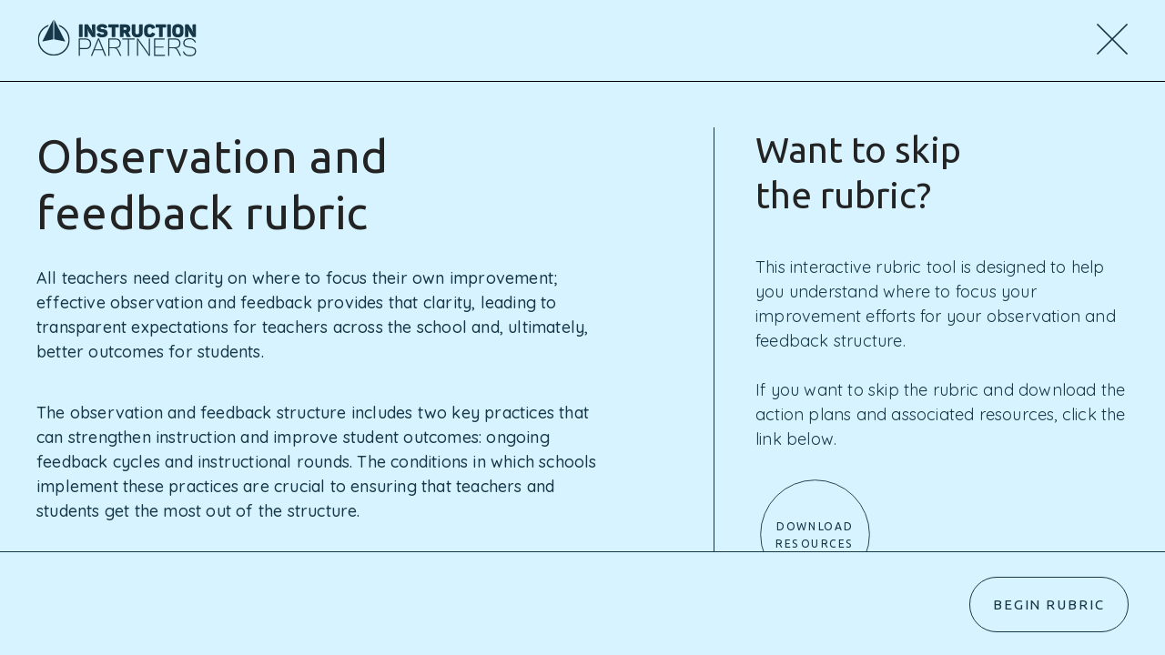

--- FILE ---
content_type: text/html; charset=UTF-8
request_url: https://instructionpartners.org/survey/observation-and-feedback-rubric/
body_size: 56001
content:
<!doctype html>
<html lang="en-US">

<head>
  <meta charset="UTF-8" />
  <meta name="viewport" content="width=device-width, initial-scale=1" />
  <script>
    window.ajaxUrl = "https://instructionpartners.org/wp-admin/admin-ajax.php";
  </script>

    <!-- Google Tag Manager -->
    <script>(function(w,d,s,l,i){w[l]=w[l]||[];w[l].push({'gtm.start':
    new Date().getTime(),event:'gtm.js'});var f=d.getElementsByTagName(s)[0],
    j=d.createElement(s),dl=l!='dataLayer'?'&l='+l:'';j.async=true;j.src=
    'https://www.googletagmanager.com/gtm.js?id='+i+dl;f.parentNode.insertBefore(j,f);
    })(window,document,'script','dataLayer','GTM-TZ9QG5Z');</script>
    <!-- End Google Tag Manager -->

    <!-- Hotjar Tracking Code for https://www.instructionpartners.org -->
    <script>
      (function(h,o,t,j,a,r){
        h.hj=h.hj||function(){(h.hj.q=h.hj.q||[]).push(arguments)};
        h._hjSettings={hjid:5097087,hjsv:6};
        a=o.getElementsByTagName('head')[0];
        r=o.createElement('script');r.async=1;
        r.src=t+h._hjSettings.hjid+j+h._hjSettings.hjsv;
        a.appendChild(r);
      })(window,document,'https://static.hotjar.com/c/hotjar-','.js?sv=');
    </script>
    
  <meta name='robots' content='index, follow, max-image-preview:large, max-snippet:-1, max-video-preview:-1' />
	<style>img:is([sizes="auto" i], [sizes^="auto," i]) { contain-intrinsic-size: 3000px 1500px }</style>
	
	<!-- This site is optimized with the Yoast SEO plugin v25.7 - https://yoast.com/wordpress/plugins/seo/ -->
	<title>Observation and Feedback Rubric - Instruction Partners</title>
	<link rel="canonical" href="https://instructionpartners.org/survey/observation-and-feedback-rubric/" />
	<meta property="og:locale" content="en_US" />
	<meta property="og:type" content="article" />
	<meta property="og:title" content="Observation and Feedback Rubric - Instruction Partners" />
	<meta property="og:url" content="https://instructionpartners.org/survey/observation-and-feedback-rubric/" />
	<meta property="og:site_name" content="Instruction Partners" />
	<meta property="article:modified_time" content="2022-09-21T15:48:21+00:00" />
	<meta name="twitter:card" content="summary_large_image" />
	<script type="application/ld+json" class="yoast-schema-graph">{"@context":"https://schema.org","@graph":[{"@type":"WebPage","@id":"https://instructionpartners.org/survey/observation-and-feedback-rubric/","url":"https://instructionpartners.org/survey/observation-and-feedback-rubric/","name":"Observation and Feedback Rubric - Instruction Partners","isPartOf":{"@id":"https://instructionpartners.org/#website"},"datePublished":"2022-05-12T19:41:56+00:00","dateModified":"2022-09-21T15:48:21+00:00","breadcrumb":{"@id":"https://instructionpartners.org/survey/observation-and-feedback-rubric/#breadcrumb"},"inLanguage":"en-US","potentialAction":[{"@type":"ReadAction","target":["https://instructionpartners.org/survey/observation-and-feedback-rubric/"]}]},{"@type":"BreadcrumbList","@id":"https://instructionpartners.org/survey/observation-and-feedback-rubric/#breadcrumb","itemListElement":[{"@type":"ListItem","position":1,"name":"Home","item":"https://instructionpartners.org/"},{"@type":"ListItem","position":2,"name":"Observation and Feedback Rubric"}]},{"@type":"WebSite","@id":"https://instructionpartners.org/#website","url":"https://instructionpartners.org/","name":"Instruction Partners","description":"","potentialAction":[{"@type":"SearchAction","target":{"@type":"EntryPoint","urlTemplate":"https://instructionpartners.org/?s={search_term_string}"},"query-input":{"@type":"PropertyValueSpecification","valueRequired":true,"valueName":"search_term_string"}}],"inLanguage":"en-US"}]}</script>
	<!-- / Yoast SEO plugin. -->


<link rel='dns-prefetch' href='//js.hs-scripts.com' />
<link rel='dns-prefetch' href='//player.vimeo.com' />
<link rel='dns-prefetch' href='//cdnjs.cloudflare.com' />
<script type="text/javascript">
/* <![CDATA[ */
window._wpemojiSettings = {"baseUrl":"https:\/\/s.w.org\/images\/core\/emoji\/16.0.1\/72x72\/","ext":".png","svgUrl":"https:\/\/s.w.org\/images\/core\/emoji\/16.0.1\/svg\/","svgExt":".svg","source":{"concatemoji":"https:\/\/instructionpartners.org\/wp-includes\/js\/wp-emoji-release.min.js?ver=6.8.2"}};
/*! This file is auto-generated */
!function(s,n){var o,i,e;function c(e){try{var t={supportTests:e,timestamp:(new Date).valueOf()};sessionStorage.setItem(o,JSON.stringify(t))}catch(e){}}function p(e,t,n){e.clearRect(0,0,e.canvas.width,e.canvas.height),e.fillText(t,0,0);var t=new Uint32Array(e.getImageData(0,0,e.canvas.width,e.canvas.height).data),a=(e.clearRect(0,0,e.canvas.width,e.canvas.height),e.fillText(n,0,0),new Uint32Array(e.getImageData(0,0,e.canvas.width,e.canvas.height).data));return t.every(function(e,t){return e===a[t]})}function u(e,t){e.clearRect(0,0,e.canvas.width,e.canvas.height),e.fillText(t,0,0);for(var n=e.getImageData(16,16,1,1),a=0;a<n.data.length;a++)if(0!==n.data[a])return!1;return!0}function f(e,t,n,a){switch(t){case"flag":return n(e,"\ud83c\udff3\ufe0f\u200d\u26a7\ufe0f","\ud83c\udff3\ufe0f\u200b\u26a7\ufe0f")?!1:!n(e,"\ud83c\udde8\ud83c\uddf6","\ud83c\udde8\u200b\ud83c\uddf6")&&!n(e,"\ud83c\udff4\udb40\udc67\udb40\udc62\udb40\udc65\udb40\udc6e\udb40\udc67\udb40\udc7f","\ud83c\udff4\u200b\udb40\udc67\u200b\udb40\udc62\u200b\udb40\udc65\u200b\udb40\udc6e\u200b\udb40\udc67\u200b\udb40\udc7f");case"emoji":return!a(e,"\ud83e\udedf")}return!1}function g(e,t,n,a){var r="undefined"!=typeof WorkerGlobalScope&&self instanceof WorkerGlobalScope?new OffscreenCanvas(300,150):s.createElement("canvas"),o=r.getContext("2d",{willReadFrequently:!0}),i=(o.textBaseline="top",o.font="600 32px Arial",{});return e.forEach(function(e){i[e]=t(o,e,n,a)}),i}function t(e){var t=s.createElement("script");t.src=e,t.defer=!0,s.head.appendChild(t)}"undefined"!=typeof Promise&&(o="wpEmojiSettingsSupports",i=["flag","emoji"],n.supports={everything:!0,everythingExceptFlag:!0},e=new Promise(function(e){s.addEventListener("DOMContentLoaded",e,{once:!0})}),new Promise(function(t){var n=function(){try{var e=JSON.parse(sessionStorage.getItem(o));if("object"==typeof e&&"number"==typeof e.timestamp&&(new Date).valueOf()<e.timestamp+604800&&"object"==typeof e.supportTests)return e.supportTests}catch(e){}return null}();if(!n){if("undefined"!=typeof Worker&&"undefined"!=typeof OffscreenCanvas&&"undefined"!=typeof URL&&URL.createObjectURL&&"undefined"!=typeof Blob)try{var e="postMessage("+g.toString()+"("+[JSON.stringify(i),f.toString(),p.toString(),u.toString()].join(",")+"));",a=new Blob([e],{type:"text/javascript"}),r=new Worker(URL.createObjectURL(a),{name:"wpTestEmojiSupports"});return void(r.onmessage=function(e){c(n=e.data),r.terminate(),t(n)})}catch(e){}c(n=g(i,f,p,u))}t(n)}).then(function(e){for(var t in e)n.supports[t]=e[t],n.supports.everything=n.supports.everything&&n.supports[t],"flag"!==t&&(n.supports.everythingExceptFlag=n.supports.everythingExceptFlag&&n.supports[t]);n.supports.everythingExceptFlag=n.supports.everythingExceptFlag&&!n.supports.flag,n.DOMReady=!1,n.readyCallback=function(){n.DOMReady=!0}}).then(function(){return e}).then(function(){var e;n.supports.everything||(n.readyCallback(),(e=n.source||{}).concatemoji?t(e.concatemoji):e.wpemoji&&e.twemoji&&(t(e.twemoji),t(e.wpemoji)))}))}((window,document),window._wpemojiSettings);
/* ]]> */
</script>
<style id='wp-emoji-styles-inline-css' type='text/css'>

	img.wp-smiley, img.emoji {
		display: inline !important;
		border: none !important;
		box-shadow: none !important;
		height: 1em !important;
		width: 1em !important;
		margin: 0 0.07em !important;
		vertical-align: -0.1em !important;
		background: none !important;
		padding: 0 !important;
	}
</style>
<link rel='stylesheet' id='wp-block-library-css' href='https://instructionpartners.org/wp-includes/css/dist/block-library/style.min.css?ver=6.8.2' type='text/css' media='all' />
<style id='classic-theme-styles-inline-css' type='text/css'>
/*! This file is auto-generated */
.wp-block-button__link{color:#fff;background-color:#32373c;border-radius:9999px;box-shadow:none;text-decoration:none;padding:calc(.667em + 2px) calc(1.333em + 2px);font-size:1.125em}.wp-block-file__button{background:#32373c;color:#fff;text-decoration:none}
</style>
<style id='safe-svg-svg-icon-style-inline-css' type='text/css'>
.safe-svg-cover{text-align:center}.safe-svg-cover .safe-svg-inside{display:inline-block;max-width:100%}.safe-svg-cover svg{fill:currentColor;height:100%;max-height:100%;max-width:100%;width:100%}

</style>
<style id='global-styles-inline-css' type='text/css'>
:root{--wp--preset--aspect-ratio--square: 1;--wp--preset--aspect-ratio--4-3: 4/3;--wp--preset--aspect-ratio--3-4: 3/4;--wp--preset--aspect-ratio--3-2: 3/2;--wp--preset--aspect-ratio--2-3: 2/3;--wp--preset--aspect-ratio--16-9: 16/9;--wp--preset--aspect-ratio--9-16: 9/16;--wp--preset--color--black: #000000;--wp--preset--color--cyan-bluish-gray: #abb8c3;--wp--preset--color--white: #ffffff;--wp--preset--color--pale-pink: #f78da7;--wp--preset--color--vivid-red: #cf2e2e;--wp--preset--color--luminous-vivid-orange: #ff6900;--wp--preset--color--luminous-vivid-amber: #fcb900;--wp--preset--color--light-green-cyan: #7bdcb5;--wp--preset--color--vivid-green-cyan: #00d084;--wp--preset--color--pale-cyan-blue: #8ed1fc;--wp--preset--color--vivid-cyan-blue: #0693e3;--wp--preset--color--vivid-purple: #9b51e0;--wp--preset--gradient--vivid-cyan-blue-to-vivid-purple: linear-gradient(135deg,rgba(6,147,227,1) 0%,rgb(155,81,224) 100%);--wp--preset--gradient--light-green-cyan-to-vivid-green-cyan: linear-gradient(135deg,rgb(122,220,180) 0%,rgb(0,208,130) 100%);--wp--preset--gradient--luminous-vivid-amber-to-luminous-vivid-orange: linear-gradient(135deg,rgba(252,185,0,1) 0%,rgba(255,105,0,1) 100%);--wp--preset--gradient--luminous-vivid-orange-to-vivid-red: linear-gradient(135deg,rgba(255,105,0,1) 0%,rgb(207,46,46) 100%);--wp--preset--gradient--very-light-gray-to-cyan-bluish-gray: linear-gradient(135deg,rgb(238,238,238) 0%,rgb(169,184,195) 100%);--wp--preset--gradient--cool-to-warm-spectrum: linear-gradient(135deg,rgb(74,234,220) 0%,rgb(151,120,209) 20%,rgb(207,42,186) 40%,rgb(238,44,130) 60%,rgb(251,105,98) 80%,rgb(254,248,76) 100%);--wp--preset--gradient--blush-light-purple: linear-gradient(135deg,rgb(255,206,236) 0%,rgb(152,150,240) 100%);--wp--preset--gradient--blush-bordeaux: linear-gradient(135deg,rgb(254,205,165) 0%,rgb(254,45,45) 50%,rgb(107,0,62) 100%);--wp--preset--gradient--luminous-dusk: linear-gradient(135deg,rgb(255,203,112) 0%,rgb(199,81,192) 50%,rgb(65,88,208) 100%);--wp--preset--gradient--pale-ocean: linear-gradient(135deg,rgb(255,245,203) 0%,rgb(182,227,212) 50%,rgb(51,167,181) 100%);--wp--preset--gradient--electric-grass: linear-gradient(135deg,rgb(202,248,128) 0%,rgb(113,206,126) 100%);--wp--preset--gradient--midnight: linear-gradient(135deg,rgb(2,3,129) 0%,rgb(40,116,252) 100%);--wp--preset--font-size--small: 13px;--wp--preset--font-size--medium: 20px;--wp--preset--font-size--large: 36px;--wp--preset--font-size--x-large: 42px;--wp--preset--spacing--20: 0.44rem;--wp--preset--spacing--30: 0.67rem;--wp--preset--spacing--40: 1rem;--wp--preset--spacing--50: 1.5rem;--wp--preset--spacing--60: 2.25rem;--wp--preset--spacing--70: 3.38rem;--wp--preset--spacing--80: 5.06rem;--wp--preset--shadow--natural: 6px 6px 9px rgba(0, 0, 0, 0.2);--wp--preset--shadow--deep: 12px 12px 50px rgba(0, 0, 0, 0.4);--wp--preset--shadow--sharp: 6px 6px 0px rgba(0, 0, 0, 0.2);--wp--preset--shadow--outlined: 6px 6px 0px -3px rgba(255, 255, 255, 1), 6px 6px rgba(0, 0, 0, 1);--wp--preset--shadow--crisp: 6px 6px 0px rgba(0, 0, 0, 1);}:where(.is-layout-flex){gap: 0.5em;}:where(.is-layout-grid){gap: 0.5em;}body .is-layout-flex{display: flex;}.is-layout-flex{flex-wrap: wrap;align-items: center;}.is-layout-flex > :is(*, div){margin: 0;}body .is-layout-grid{display: grid;}.is-layout-grid > :is(*, div){margin: 0;}:where(.wp-block-columns.is-layout-flex){gap: 2em;}:where(.wp-block-columns.is-layout-grid){gap: 2em;}:where(.wp-block-post-template.is-layout-flex){gap: 1.25em;}:where(.wp-block-post-template.is-layout-grid){gap: 1.25em;}.has-black-color{color: var(--wp--preset--color--black) !important;}.has-cyan-bluish-gray-color{color: var(--wp--preset--color--cyan-bluish-gray) !important;}.has-white-color{color: var(--wp--preset--color--white) !important;}.has-pale-pink-color{color: var(--wp--preset--color--pale-pink) !important;}.has-vivid-red-color{color: var(--wp--preset--color--vivid-red) !important;}.has-luminous-vivid-orange-color{color: var(--wp--preset--color--luminous-vivid-orange) !important;}.has-luminous-vivid-amber-color{color: var(--wp--preset--color--luminous-vivid-amber) !important;}.has-light-green-cyan-color{color: var(--wp--preset--color--light-green-cyan) !important;}.has-vivid-green-cyan-color{color: var(--wp--preset--color--vivid-green-cyan) !important;}.has-pale-cyan-blue-color{color: var(--wp--preset--color--pale-cyan-blue) !important;}.has-vivid-cyan-blue-color{color: var(--wp--preset--color--vivid-cyan-blue) !important;}.has-vivid-purple-color{color: var(--wp--preset--color--vivid-purple) !important;}.has-black-background-color{background-color: var(--wp--preset--color--black) !important;}.has-cyan-bluish-gray-background-color{background-color: var(--wp--preset--color--cyan-bluish-gray) !important;}.has-white-background-color{background-color: var(--wp--preset--color--white) !important;}.has-pale-pink-background-color{background-color: var(--wp--preset--color--pale-pink) !important;}.has-vivid-red-background-color{background-color: var(--wp--preset--color--vivid-red) !important;}.has-luminous-vivid-orange-background-color{background-color: var(--wp--preset--color--luminous-vivid-orange) !important;}.has-luminous-vivid-amber-background-color{background-color: var(--wp--preset--color--luminous-vivid-amber) !important;}.has-light-green-cyan-background-color{background-color: var(--wp--preset--color--light-green-cyan) !important;}.has-vivid-green-cyan-background-color{background-color: var(--wp--preset--color--vivid-green-cyan) !important;}.has-pale-cyan-blue-background-color{background-color: var(--wp--preset--color--pale-cyan-blue) !important;}.has-vivid-cyan-blue-background-color{background-color: var(--wp--preset--color--vivid-cyan-blue) !important;}.has-vivid-purple-background-color{background-color: var(--wp--preset--color--vivid-purple) !important;}.has-black-border-color{border-color: var(--wp--preset--color--black) !important;}.has-cyan-bluish-gray-border-color{border-color: var(--wp--preset--color--cyan-bluish-gray) !important;}.has-white-border-color{border-color: var(--wp--preset--color--white) !important;}.has-pale-pink-border-color{border-color: var(--wp--preset--color--pale-pink) !important;}.has-vivid-red-border-color{border-color: var(--wp--preset--color--vivid-red) !important;}.has-luminous-vivid-orange-border-color{border-color: var(--wp--preset--color--luminous-vivid-orange) !important;}.has-luminous-vivid-amber-border-color{border-color: var(--wp--preset--color--luminous-vivid-amber) !important;}.has-light-green-cyan-border-color{border-color: var(--wp--preset--color--light-green-cyan) !important;}.has-vivid-green-cyan-border-color{border-color: var(--wp--preset--color--vivid-green-cyan) !important;}.has-pale-cyan-blue-border-color{border-color: var(--wp--preset--color--pale-cyan-blue) !important;}.has-vivid-cyan-blue-border-color{border-color: var(--wp--preset--color--vivid-cyan-blue) !important;}.has-vivid-purple-border-color{border-color: var(--wp--preset--color--vivid-purple) !important;}.has-vivid-cyan-blue-to-vivid-purple-gradient-background{background: var(--wp--preset--gradient--vivid-cyan-blue-to-vivid-purple) !important;}.has-light-green-cyan-to-vivid-green-cyan-gradient-background{background: var(--wp--preset--gradient--light-green-cyan-to-vivid-green-cyan) !important;}.has-luminous-vivid-amber-to-luminous-vivid-orange-gradient-background{background: var(--wp--preset--gradient--luminous-vivid-amber-to-luminous-vivid-orange) !important;}.has-luminous-vivid-orange-to-vivid-red-gradient-background{background: var(--wp--preset--gradient--luminous-vivid-orange-to-vivid-red) !important;}.has-very-light-gray-to-cyan-bluish-gray-gradient-background{background: var(--wp--preset--gradient--very-light-gray-to-cyan-bluish-gray) !important;}.has-cool-to-warm-spectrum-gradient-background{background: var(--wp--preset--gradient--cool-to-warm-spectrum) !important;}.has-blush-light-purple-gradient-background{background: var(--wp--preset--gradient--blush-light-purple) !important;}.has-blush-bordeaux-gradient-background{background: var(--wp--preset--gradient--blush-bordeaux) !important;}.has-luminous-dusk-gradient-background{background: var(--wp--preset--gradient--luminous-dusk) !important;}.has-pale-ocean-gradient-background{background: var(--wp--preset--gradient--pale-ocean) !important;}.has-electric-grass-gradient-background{background: var(--wp--preset--gradient--electric-grass) !important;}.has-midnight-gradient-background{background: var(--wp--preset--gradient--midnight) !important;}.has-small-font-size{font-size: var(--wp--preset--font-size--small) !important;}.has-medium-font-size{font-size: var(--wp--preset--font-size--medium) !important;}.has-large-font-size{font-size: var(--wp--preset--font-size--large) !important;}.has-x-large-font-size{font-size: var(--wp--preset--font-size--x-large) !important;}
:where(.wp-block-post-template.is-layout-flex){gap: 1.25em;}:where(.wp-block-post-template.is-layout-grid){gap: 1.25em;}
:where(.wp-block-columns.is-layout-flex){gap: 2em;}:where(.wp-block-columns.is-layout-grid){gap: 2em;}
:root :where(.wp-block-pullquote){font-size: 1.5em;line-height: 1.6;}
</style>
<link rel='stylesheet' id='style-css' href='https://instructionpartners.org/wp-content/themes/instruction-partners/style.css?ver=1768424521' type='text/css' media='all' />
<link rel='stylesheet' id='searchwp-forms-css' href='https://instructionpartners.org/wp-content/plugins/searchwp/assets/css/frontend/search-forms.min.css?ver=4.5.1' type='text/css' media='all' />
<script type="text/javascript" src="https://instructionpartners.org/wp-includes/js/jquery/jquery.min.js?ver=3.7.1" id="jquery-core-js"></script>
<script type="text/javascript" src="https://instructionpartners.org/wp-includes/js/jquery/jquery-migrate.min.js?ver=3.4.1" id="jquery-migrate-js"></script>
<script type="text/javascript" src="https://player.vimeo.com/api/player.js?ver=1" id="vimeo-js"></script>
<script type="text/javascript" src="https://cdnjs.cloudflare.com/ajax/libs/Swiper/8.3.2/swiper-bundle.min.js?ver=1" id="swiper_cdn-js"></script>
<link rel="https://api.w.org/" href="https://instructionpartners.org/wp-json/" /><link rel="EditURI" type="application/rsd+xml" title="RSD" href="https://instructionpartners.org/xmlrpc.php?rsd" />
<meta name="generator" content="WordPress 6.8.2" />
<link rel='shortlink' href='https://instructionpartners.org/?p=4243' />
<link rel="alternate" title="oEmbed (JSON)" type="application/json+oembed" href="https://instructionpartners.org/wp-json/oembed/1.0/embed?url=https%3A%2F%2Finstructionpartners.org%2Fsurvey%2Fobservation-and-feedback-rubric%2F" />
<link rel="alternate" title="oEmbed (XML)" type="text/xml+oembed" href="https://instructionpartners.org/wp-json/oembed/1.0/embed?url=https%3A%2F%2Finstructionpartners.org%2Fsurvey%2Fobservation-and-feedback-rubric%2F&#038;format=xml" />
			<!-- DO NOT COPY THIS SNIPPET! Start of Page Analytics Tracking for HubSpot WordPress plugin v11.3.16-->
			<script class="hsq-set-content-id" data-content-id="blog-post">
				var _hsq = _hsq || [];
				_hsq.push(["setContentType", "blog-post"]);
			</script>
			<!-- DO NOT COPY THIS SNIPPET! End of Page Analytics Tracking for HubSpot WordPress plugin -->
			<meta name="generator" content="Elementor 3.31.2; features: e_font_icon_svg, additional_custom_breakpoints, e_element_cache; settings: css_print_method-external, google_font-enabled, font_display-swap">
			<style>
				.e-con.e-parent:nth-of-type(n+4):not(.e-lazyloaded):not(.e-no-lazyload),
				.e-con.e-parent:nth-of-type(n+4):not(.e-lazyloaded):not(.e-no-lazyload) * {
					background-image: none !important;
				}
				@media screen and (max-height: 1024px) {
					.e-con.e-parent:nth-of-type(n+3):not(.e-lazyloaded):not(.e-no-lazyload),
					.e-con.e-parent:nth-of-type(n+3):not(.e-lazyloaded):not(.e-no-lazyload) * {
						background-image: none !important;
					}
				}
				@media screen and (max-height: 640px) {
					.e-con.e-parent:nth-of-type(n+2):not(.e-lazyloaded):not(.e-no-lazyload),
					.e-con.e-parent:nth-of-type(n+2):not(.e-lazyloaded):not(.e-no-lazyload) * {
						background-image: none !important;
					}
				}
			</style>
			<link rel="icon" href="https://instructionpartners.org/wp-content/uploads/2020/09/Instruction-partners-fav-150x150.png" sizes="32x32" />
<link rel="icon" href="https://instructionpartners.org/wp-content/uploads/2020/09/Instruction-partners-fav-300x300.png" sizes="192x192" />
<link rel="apple-touch-icon" href="https://instructionpartners.org/wp-content/uploads/2020/09/Instruction-partners-fav-300x300.png" />
<meta name="msapplication-TileImage" content="https://instructionpartners.org/wp-content/uploads/2020/09/Instruction-partners-fav-300x300.png" />
		<style type="text/css" id="wp-custom-css">
			.white-square-button {
  background-color: #FFFFFF;
  border: none;
  color: #31378C;
  padding: 15px 32px;
  text-align: center;
  text-decoration: none;
  display: inline-block;
  font-size: 16px;
  margin: 15px 2px;
  cursor: pointer;
}

.purple-square-button {
  background-color: #31378C;
  border: none;
  color: #FFFFFF;
  padding: 15px 32px;
  text-align: center;
  text-decoration: none;
  display: inline-block;
  font-size: 16px;
  margin: 15px 2px;
  cursor: pointer;
}

.column {
  float: left;
  width: 46%;
	padding-right: 4%;
}

.third { 
	width: 30.3%; 
	float: left;
	padding-right: 3%;
}

.column-fourths {
  float: left;
  width: 25%;
}

/* Clear floats after the columns */
.row:after {
  content: "";
  display: table;
  clear: both;
}
.box-grey {
  background-color: #22222;
  border: none;
}

.card {
	width: 300px;
  min-width: 300px;
  height: 300px;
  background: #fff;
  border-radius: 16px;
  padding: 1rem 1.5rem;
  box-sizing: border-box;
  display: flex;
  flex-direction: column;
  justify-content: space-between;
  cursor: pointer;
  transition: 0.2s;
  margin: 30px;
}

.small-card {
	width: 200px;
  min-width: 200px;
  height: 320px;
  background: #fff;
  border-radius: 16px;
  padding: 1rem 1.5rem;
  box-sizing: border-box;
  display: flex;
  flex-direction: column;
  justify-content: space-between;
  cursor: pointer;
  transition: 0.2s;
  margin: 30px;
}

.main-link {
  &:hover {
    transform: translateY(-10px);

    h2 {
      color: #ff8a00;
    }
  }

  &:focus-within {
    box-shadow: 0 0 0 0.25rem;
  }

  &:focus-within a:focus {
    text-decoration: none;
  }
}

a {
  text-decoration: none;
  transition: 0.2s;

  &:hover,
  &:focus {
    color: #32368C;
    outline: none;
  }
}

/* Clear floats after the columns */
.row:after {
  content: "";
  display: table;
  clear: both;
}

/* Responsive layout - when the screen is less than 600px wide, make the two columns stack on top of each other instead of next to each other */
@media screen and (max-width: 600px) {
  .column {
    width: 100%;
  }
}

.grid-container {
  display: grid;
  grid-template-columns: auto auto auto;
  padding: 1px;
}
.grid-item {
  background-color: rgba(255, 255, 255, 0.8);
  padding: 5px;
  text-align: center;
}

.page-template-template-homepage .section-hero .text-container {
    position: absolute;
    z-index: 9;
    left: 150px;
    bottom: 105px;
    max-width: 30%;
    padding: 0;
}

ol > li::marker {
  font-weight: bold;
	color: #434343;
}		</style>
		</head>

<body class="wp-singular survey-template-default single single-survey postid-4243 wp-theme-instruction-partners elementor-default elementor-kit-19095">
<section class="survey-wrapper theme-blue">
<form action="javascript:;" name="survey_submission_form">
  <!--Assessment 1-->
  <div class="survey-assessment survey-assessment-first survey1" data-current_survey_active_section="survey1">
    <div class="assessment-header">
  <div class="inner">
    <div class="logo">
      <svg width="177px" height="43px" class="siteLogo" viewBox="0 0 122 28" version="1.1" xmlns="http://www.w3.org/2000/svg" xmlns:xlink="http://www.w3.org/1999/xlink">
       <defs>
          <polygon id="path-1" points="0.0167832168 0.261148515 24.2634965 0.261148515 24.2634965 27.6035644 0.0167832168 27.6035644"></polygon>
       </defs>
       <g id="Artboard" stroke="none" stroke-width="1" fill="none" fill-rule="evenodd">
          <g id="IP-grey-full-logo" transform="translate(1.000000, 0.000000)">
             <g id="Group-5">
                <mask id="mask-2" fill="white">
                   <use xlink:href="#path-1"></use>
                </mask>
                <g id="Clip-3"></g>
                <polyline id="Fill-1" fill="#163748" points="11.7874126 15.1851485 11.7874126 0.261148515 3.41566434 16.8551683 11.7874126 15.1851485"></polyline>
                <polyline id="Fill-2" fill="#163748" mask="url(#mask-2)" points="20.8475524 16.8551683 12.4760839 0.261148515 12.4760839 15.1851485 20.8475524 16.8551683"></polyline>
                <path d="M15.8391608,4.13263366 L16.4897902,5.42922772 C20.4676923,7.11338614 23.2626573,11.0289505 23.2626573,15.5799208 C23.2626573,21.6628515 18.2693706,26.6116436 12.1317483,26.6116436 C5.99412587,26.6116436 1.00055944,21.6628515 1.00055944,15.5799208 C1.00055944,11.0289505 3.7958042,7.11338614 7.77370629,5.42950495 L8.42433566,4.13263366 C3.54293706,5.68926733 0,10.2313663 0,15.5799208 C0,22.2098218 5.44223776,27.6035644 12.1317483,27.6035644 C18.8212587,27.6035644 24.2634965,22.2098218 24.2634965,15.5799208 C24.2634965,10.2310891 20.7205594,5.6889901 15.8391608,4.13263366" id="Fill-4" fill="#163748" mask="url(#mask-2)"></path>
             </g>
             <path d="M31.8254545,3.85540594 L33.4483916,3.85540594 C33.860979,3.85540594 33.9983217,3.99180198 33.9983217,4.40043564 L33.9983217,12.9875644 C33.9983217,13.3964752 33.860979,13.5325941 33.4483916,13.5325941 L31.8254545,13.5325941 C31.4128671,13.5325941 31.2752448,13.3964752 31.2752448,12.9875644 L31.2752448,4.40043564 C31.2752448,3.99180198 31.4128671,3.85540594 31.8254545,3.85540594" id="Fill-6" fill="#163748"></path>
             <path d="M43.6394406,4.42788119 L43.6394406,12.9601188 C43.6394406,13.3826139 43.4881119,13.5325941 43.0618182,13.5325941 L41.5076923,13.5325941 C41.2187413,13.5325941 41.0676923,13.4508119 40.9437762,13.2600792 L38.8257343,10.0298218 C38.2206993,9.08918812 37.9871329,8.44879208 37.6156643,7.22205941 L37.5057343,7.22205941 C37.7944056,8.53057426 37.9594406,9.22558416 37.9594406,10.7386931 L37.9594406,12.9601188 C37.9594406,13.3826139 37.8081119,13.5325941 37.3681119,13.5325941 L35.979021,13.5325941 C35.539021,13.5325941 35.3876923,13.3826139 35.3876923,12.9601188 L35.3876923,4.42788119 C35.3876923,4.00538614 35.539021,3.85540594 35.979021,3.85540594 L37.601958,3.85540594 C37.9183217,3.85540594 38.0559441,3.93718812 38.1795804,4.12792079 L40.434965,7.61738614 C41.04,8.55774257 41.1502098,9.07588119 41.5902098,10.111604 L41.7001399,10.111604 C41.2601399,8.70772277 41.0813986,8.05346535 41.0813986,6.66316832 L41.0813986,4.42788119 C41.0813986,4.00538614 41.2187413,3.85540594 41.659021,3.85540594 L43.0618182,3.85540594 C43.4881119,3.85540594 43.6394406,4.00538614 43.6394406,4.42788119" id="Fill-7" fill="#163748"></path>
             <path d="M48.7977622,3.65081188 C50.8332867,3.65081188 51.9882517,4.25045545 52.6346853,5.5589703 C52.8271329,5.95457426 52.7172028,6.15889109 52.3046154,6.32245545 L50.9292308,6.90851485 C50.558042,7.07207921 50.4067133,7.01746535 50.1868531,6.62213861 C49.9253147,6.10427723 49.4304895,5.91354455 48.7977622,5.91354455 C47.8623776,5.91354455 47.4911888,6.1450297 47.4911888,6.62213861 C47.4911888,7.20847525 48.3026573,7.3310099 49.2928671,7.45354455 C50.8881119,7.67172277 52.951049,8.05346535 52.951049,10.6294653 C52.951049,12.6332673 51.121958,13.7371881 48.6875524,13.7371881 C46.6386014,13.7371881 45.2083916,13.041901 44.6855944,11.6244356 C44.5345455,11.2155248 44.6581818,11.0247921 45.0570629,10.8748119 L46.3499301,10.4112871 C46.7622378,10.2751683 46.954965,10.3159208 47.1611189,10.7112475 C47.4086713,11.1883564 47.9448951,11.433703 48.7152448,11.433703 C49.6366434,11.433703 50.1868531,11.2429703 50.1868531,10.6566337 C50.1868531,10.1251881 49.4853147,9.97520792 48.5776224,9.85239604 C46.9686713,9.63449505 44.713007,9.34811881 44.713007,6.70392079 C44.713007,4.90471287 46.1709091,3.65081188 48.7977622,3.65081188" id="Fill-8" fill="#163748"></path>
             <path d="M61.3683916,4.42788119 L61.3683916,5.65461386 C61.3683916,6.09069307 61.2170629,6.24067327 60.7770629,6.24067327 L58.7415385,6.24067327 L58.7415385,12.9601188 C58.7415385,13.3826139 58.5902098,13.5325941 58.1502098,13.5325941 L56.5960839,13.5325941 C56.1560839,13.5325941 56.0184615,13.3826139 56.0184615,12.9601188 L56.0184615,6.24067327 L53.9695105,6.24067327 C53.5292308,6.24067327 53.3918881,6.09069307 53.3918881,5.65461386 L53.3918881,4.42788119 C53.3918881,4.00538614 53.5292308,3.85540594 53.9695105,3.85540594 L60.7770629,3.85540594 C61.2170629,3.85540594 61.3683916,4.00538614 61.3683916,4.42788119" id="Fill-9" fill="#163748"></path>
             <path d="M66.4162238,6.24067327 L64.9309091,6.24067327 L64.9309091,8.03960396 L66.4162238,8.03960396 C66.9941259,8.03960396 67.3239161,7.68558416 67.3239161,7.12669307 C67.3239161,6.58138614 67.0078322,6.24067327 66.4162238,6.24067327 Z M70.1432168,7.14027723 C70.1432168,8.4759604 69.593007,9.43017822 68.6579021,9.9480396 C68.7955245,10.1251881 68.9191608,10.3159208 69.0290909,10.534099 L70.2668531,12.8647525 C70.4595804,13.2329109 70.3633566,13.5325941 69.9093706,13.5325941 L68.4240559,13.5325941 C67.6953846,13.5325941 67.379021,13.3554455 67.1588811,12.8783366 L66.2788811,11.0109307 C66.045035,10.5476832 65.8111888,10.3159208 65.2472727,10.3159208 L64.9309091,10.3159208 L64.9309091,12.9601188 C64.9309091,13.3826139 64.7935664,13.5325941 64.3535664,13.5325941 L62.7991608,13.5325941 C62.3591608,13.5325941 62.2078322,13.3826139 62.2078322,12.9601188 L62.2078322,4.42788119 C62.2078322,4.00538614 62.3591608,3.85540594 62.7991608,3.85540594 L66.7188811,3.85540594 C68.7955245,3.85540594 70.1432168,5.02752475 70.1432168,7.14027723 L70.1432168,7.14027723 Z" id="Fill-10" fill="#163748"></path>
             <path d="M75.3703497,11.3519208 C76.3191608,11.3519208 76.8005594,10.9022574 76.8005594,10.0980198 L76.8005594,4.42788119 C76.8005594,4.00538614 76.9379021,3.85540594 77.3781818,3.85540594 L78.932028,3.85540594 C79.3723077,3.85540594 79.5236364,4.00538614 79.5236364,4.42788119 L79.5236364,9.97520792 C79.5236364,12.2651089 78.0931469,13.7371881 75.3703497,13.7371881 C72.660979,13.7371881 71.2307692,12.2651089 71.2307692,9.97520792 L71.2307692,4.42788119 C71.2307692,4.00538614 71.3681119,3.85540594 71.8083916,3.85540594 L73.3625175,3.85540594 C73.8025175,3.85540594 73.9538462,4.00538614 73.9538462,4.42788119 L73.9538462,10.0980198 C73.9538462,10.9022574 74.4212587,11.3519208 75.3703497,11.3519208" id="Fill-11" fill="#163748"></path>
             <path d="M84.8193007,3.65081188 C86.9370629,3.65081188 88.2573427,4.50966337 88.834965,6.03607921 C88.9725874,6.43140594 88.8760839,6.63572277 88.4637762,6.77211881 L86.9921678,7.2899802 C86.5658741,7.41279208 86.4008392,7.34459406 86.2492308,6.92209901 C86.001958,6.30887129 85.5890909,6.03607921 84.8193007,6.03607921 C83.7325874,6.03607921 83.3062937,6.49960396 83.3062937,7.45354455 L83.3062937,9.93445545 C83.3062937,10.888396 83.7325874,11.3519208 84.8193007,11.3519208 C85.5890909,11.3519208 86.0293706,11.0519604 86.2492308,10.465901 C86.4145455,10.0434059 86.5795804,9.9480396 86.9921678,10.0980198 L88.4637762,10.6158812 C88.8760839,10.7522772 88.9725874,10.9565941 88.834965,11.3519208 C88.2573427,12.8783366 86.9370629,13.7371881 84.8193007,13.7371881 C82.1099301,13.7371881 80.5832168,12.2786931 80.5832168,9.92059406 L80.5832168,7.46740594 C80.5832168,5.10930693 82.1099301,3.65081188 84.8193007,3.65081188" id="Fill-12" fill="#163748"></path>
             <path d="M97.2248951,4.42788119 L97.2248951,5.65461386 C97.2248951,6.09069307 97.0738462,6.24067327 96.6335664,6.24067327 L94.5983217,6.24067327 L94.5983217,12.9601188 C94.5983217,13.3826139 94.446993,13.5325941 94.006993,13.5325941 L92.4528671,13.5325941 C92.0128671,13.5325941 91.8752448,13.3826139 91.8752448,12.9601188 L91.8752448,6.24067327 L89.826014,6.24067327 C89.386014,6.24067327 89.2483916,6.09069307 89.2483916,5.65461386 L89.2483916,4.42788119 C89.2483916,4.00538614 89.386014,3.85540594 89.826014,3.85540594 L96.6335664,3.85540594 C97.0738462,3.85540594 97.2248951,4.00538614 97.2248951,4.42788119" id="Fill-13" fill="#163748"></path>
             <path d="M98.6148252,3.85540594 L100.237483,3.85540594 C100.65035,3.85540594 100.787692,3.99180198 100.787692,4.40043564 L100.787692,12.9875644 C100.787692,13.3964752 100.65035,13.5325941 100.237483,13.5325941 L98.6148252,13.5325941 C98.2022378,13.5325941 98.0646154,13.3964752 98.0646154,12.9875644 L98.0646154,4.40043564 C98.0646154,3.99180198 98.2022378,3.85540594 98.6148252,3.85540594" id="Fill-14" fill="#163748"></path>
             <path d="M106.179021,6.03607921 C105.216503,6.03607921 104.666294,6.4860198 104.666294,7.34459406 L104.666294,10.0434059 C104.666294,10.9022574 105.216503,11.3519208 106.179021,11.3519208 C107.128112,11.3519208 107.678042,10.9022574 107.678042,10.0434059 L107.678042,7.34459406 C107.678042,6.4860198 107.128112,6.03607921 106.179021,6.03607921 Z M106.179021,3.65081188 C108.888392,3.65081188 110.401119,5.10930693 110.401119,7.46740594 L110.401119,9.92059406 C110.401119,12.2786931 108.888392,13.7371881 106.179021,13.7371881 C103.456224,13.7371881 101.943217,12.2786931 101.943217,9.92059406 L101.943217,7.46740594 C101.943217,5.10930693 103.456224,3.65081188 106.179021,3.65081188 L106.179021,3.65081188 Z" id="Fill-15" fill="#163748"></path>
             <path d="M119.808951,4.42788119 L119.808951,12.9601188 C119.808951,13.3826139 119.657622,13.5325941 119.231329,13.5325941 L117.677483,13.5325941 C117.388531,13.5325941 117.237203,13.4508119 117.113566,13.2600792 L114.995524,10.0298218 C114.39049,9.08918812 114.156643,8.44879208 113.785455,7.22205941 L113.675245,7.22205941 C113.964196,8.53057426 114.128951,9.22558416 114.128951,10.7386931 L114.128951,12.9601188 C114.128951,13.3826139 113.977902,13.5325941 113.537622,13.5325941 L112.148811,13.5325941 C111.708531,13.5325941 111.557203,13.3826139 111.557203,12.9601188 L111.557203,4.42788119 C111.557203,4.00538614 111.708531,3.85540594 112.148811,3.85540594 L113.771748,3.85540594 C114.087832,3.85540594 114.225455,3.93718812 114.349091,4.12792079 L116.604476,7.61738614 C117.20951,8.55774257 117.31972,9.07588119 117.75972,10.111604 L117.86965,10.111604 C117.42965,8.70772277 117.250909,8.05346535 117.250909,6.66316832 L117.250909,4.42788119 C117.250909,4.00538614 117.388531,3.85540594 117.828531,3.85540594 L119.231329,3.85540594 C119.657622,3.85540594 119.808951,4.00538614 119.808951,4.42788119" id="Fill-16" fill="#163748"></path>
             <path d="M39.5737063,18.6169505 C39.5737063,16.5771089 38.3015385,15.372 36.2618182,15.372 L31.9213986,15.372 L31.9213986,21.8247525 L36.2618182,21.8247525 C38.3015385,21.8247525 39.5737063,20.6382178 39.5737063,18.6169505 Z M40.4718881,18.6169505 C40.4718881,21.1203168 38.8813986,22.6223366 36.3367832,22.6223366 L31.9213986,22.6223366 L31.9213986,27.4993267 C31.9213986,27.6845149 31.8651748,27.7402376 31.6967832,27.7402376 L31.3040559,27.7402376 C31.1169231,27.7402376 31.0604196,27.6845149 31.0604196,27.4993267 L31.0604196,14.815604 C31.0604196,14.6301386 31.1169231,14.5746931 31.3040559,14.5746931 L36.3367832,14.5746931 C38.8626573,14.5746931 40.4718881,16.0764356 40.4718881,18.6169505 L40.4718881,18.6169505 Z" id="Fill-17" fill="#163748"></path>
             <path d="M46.0478322,15.3348515 L45.9916084,15.3348515 C45.9916084,15.4274455 45.9728671,15.761505 45.841958,16.1321584 L43.1851748,22.7149307 L48.8917483,22.7149307 L46.2346853,16.1321584 C46.1040559,15.761505 46.0665734,15.4274455 46.0478322,15.3348515 Z M51.5485315,27.7402376 L51.2117483,27.7402376 C50.9309091,27.7402376 50.8374825,27.7030891 50.8002797,27.536198 L49.1348252,23.4382178 L42.9233566,23.4382178 L41.2769231,27.536198 C41.2206993,27.7030891 41.1272727,27.7402376 40.8464336,27.7402376 L40.5283916,27.7402376 C40.3412587,27.7402376 40.3040559,27.6473663 40.36,27.5176238 L45.5426573,14.7041584 C45.6173427,14.5375446 45.6923077,14.4818218 45.8606993,14.4818218 L46.2346853,14.4818218 C46.4033566,14.4818218 46.4967832,14.5375446 46.553007,14.7041584 L51.7356643,27.5176238 C51.7916084,27.6473663 51.7541259,27.7402376 51.5485315,27.7402376 L51.5485315,27.7402376 Z" id="Fill-18" fill="#163748"></path>
             <path d="M59.013986,15.372 L54.3552448,15.372 L54.3552448,21.1574653 L59.013986,21.1574653 C60.885035,21.1574653 62.0075524,20.1375446 62.0075524,18.2831683 C62.0075524,16.4287921 60.9225175,15.372 59.013986,15.372 Z M62.9057343,18.2831683 C62.9057343,20.415604 61.6332867,21.6952871 59.6125874,21.861901 C60.3239161,22.1588119 60.7353846,22.6223366 61.1468531,23.3827723 L63.2425175,27.4993267 C63.3359441,27.6290693 63.2984615,27.7402376 63.1113287,27.7402376 L62.7558042,27.7402376 C62.4565035,27.7402376 62.3630769,27.7030891 62.2881119,27.536198 L60.3423776,23.7162772 C59.725035,22.4925941 59.013986,21.9547723 57.4422378,21.9547723 L54.3552448,21.9547723 L54.3552448,27.4993267 C54.3552448,27.6845149 54.299021,27.7402376 54.1306294,27.7402376 L53.7379021,27.7402376 C53.5507692,27.7402376 53.4945455,27.6845149 53.4945455,27.4993267 L53.4945455,14.815604 C53.4945455,14.6301386 53.5507692,14.5746931 53.7379021,14.5746931 L59.1074126,14.5746931 C61.4648951,14.5746931 62.9057343,15.9281188 62.9057343,18.2831683 L62.9057343,18.2831683 Z" id="Fill-19" fill="#163748"></path>
             <path d="M73.4027972,14.815604 L73.4027972,15.1493861 C73.4027972,15.3162772 73.3468531,15.372 73.1597203,15.372 L69.0993007,15.372 L69.0993007,27.4993267 C69.0993007,27.6845149 69.0433566,27.7402376 68.874965,27.7402376 L68.481958,27.7402376 C68.2951049,27.7402376 68.2388811,27.6845149 68.2388811,27.4993267 L68.2388811,15.372 L64.179021,15.372 C63.9918881,15.372 63.9353846,15.3162772 63.9353846,15.1493861 L63.9353846,14.815604 C63.9353846,14.6301386 63.9918881,14.5746931 64.179021,14.5746931 L73.1597203,14.5746931 C73.3468531,14.5746931 73.4027972,14.6301386 73.4027972,14.815604" id="Fill-20" fill="#163748"></path>
             <path d="M84.9846154,14.815604 L84.9846154,27.4993267 C84.9846154,27.6845149 84.9283916,27.7402376 84.76,27.7402376 L84.3672727,27.7402376 C84.2360839,27.7402376 84.1801399,27.7216634 84.1051748,27.5919208 L77.4632168,18.2088713 C76.8455944,17.3375446 76.3406993,16.336198 75.9476923,15.7983762 L75.9102098,15.7983762 C75.9102098,16.5030891 76.0226573,17.689901 76.0226573,18.8578614 L76.0226573,27.4993267 C76.0226573,27.6845149 75.9664336,27.7402376 75.798042,27.7402376 L75.4240559,27.7402376 C75.2369231,27.7402376 75.1804196,27.6845149 75.1804196,27.4993267 L75.1804196,14.815604 C75.1804196,14.6301386 75.2369231,14.5746931 75.4240559,14.5746931 L75.798042,14.5746931 C75.9476923,14.5746931 76.0226573,14.6487129 76.0598601,14.7041584 L82.514965,23.846297 C83.2072727,24.8287921 83.7871329,25.8672871 84.2360839,26.4979802 L84.2735664,26.4979802 C84.2735664,25.6818218 84.1426573,24.4395644 84.1426573,23.1601584 L84.1426573,14.7970297 C84.1426573,14.6301386 84.1988811,14.5746931 84.3857343,14.5746931 L84.76,14.5746931 C84.9283916,14.5746931 84.9846154,14.6301386 84.9846154,14.815604" id="Fill-21" fill="#163748"></path>
             <path d="M96.1734266,14.815604 L96.1734266,15.1493861 C96.1734266,15.3162772 96.1172028,15.372 95.9300699,15.372 L88.9138462,15.372 L88.9138462,20.6750891 L95.1255944,20.6750891 C95.2942657,20.6750891 95.3502098,20.7308119 95.3502098,20.897703 L95.3502098,21.2314851 C95.3502098,21.4169505 95.2942657,21.4726733 95.1255944,21.4726733 L88.9138462,21.4726733 L88.9138462,26.9429307 L96.1921678,26.9429307 C96.3605594,26.9429307 96.4352448,26.9986535 96.4352448,27.1652673 L96.4352448,27.4993267 C96.4352448,27.6845149 96.3605594,27.7402376 96.1921678,27.7402376 L88.2965035,27.7402376 C88.1096503,27.7402376 88.0531469,27.6845149 88.0531469,27.4993267 L88.0531469,14.815604 C88.0531469,14.6301386 88.1096503,14.5746931 88.2965035,14.5746931 L95.9300699,14.5746931 C96.1172028,14.5746931 96.1734266,14.6301386 96.1734266,14.815604" id="Fill-22" fill="#163748"></path>
             <g id="Group-26" transform="translate(98.461538, 14.138614)" fill="#163748">
                <path d="M5.77622378,1.23338614 L1.11748252,1.23338614 L1.11748252,7.01885149 L5.77622378,7.01885149 C7.64727273,7.01885149 8.76979021,5.99893069 8.76979021,4.14455446 C8.76979021,2.29017822 7.68475524,1.23338614 5.77622378,1.23338614 Z M9.66797203,4.14455446 C9.66797203,6.2769901 8.39552448,7.55667327 6.37482517,7.72328713 C7.08587413,8.02019802 7.49762238,8.48372277 7.90909091,9.24415842 L10.0044755,13.3607129 C10.0981818,13.4904554 10.0606993,13.6016238 9.87356643,13.6016238 L9.51804196,13.6016238 C9.21874126,13.6016238 9.12531469,13.5644752 9.05034965,13.3975842 L7.10461538,9.57766337 C6.48727273,8.3539802 5.77622378,7.81615842 4.20447552,7.81615842 L1.11748252,7.81615842 L1.11748252,13.3607129 C1.11748252,13.545901 1.06125874,13.6016238 0.892867133,13.6016238 L0.50013986,13.6016238 C0.313006993,13.6016238 0.256783217,13.545901 0.256783217,13.3607129 L0.256783217,0.676990099 C0.256783217,0.491524752 0.313006993,0.436079208 0.50013986,0.436079208 L5.86965035,0.436079208 C8.22713287,0.436079208 9.66797203,1.78950495 9.66797203,4.14455446 L9.66797203,4.14455446 Z" id="Fill-23"></path>
                <path d="M16.4411189,0.176316832 C18.9482517,0.176316832 20.3703497,1.08506931 21.3432168,3.05061386 C21.4366434,3.21722772 21.3806993,3.31037624 21.231049,3.36582178 L20.8567832,3.53243564 C20.7068531,3.58843564 20.6509091,3.58843564 20.5572028,3.42154455 C19.7155245,1.77120792 18.5367832,0.99219802 16.4411189,0.99219802 C14.0274126,0.99219802 12.6243357,2.03041584 12.6243357,3.81077228 C12.6243357,5.99893069 14.7012587,6.35128713 16.8153846,6.57362376 C19.0979021,6.83338614 21.4741259,7.22261386 21.4741259,10.0783366 C21.4741259,12.4891089 19.7902098,13.8613861 16.5348252,13.8613861 C13.9152448,13.8613861 12.3997203,12.8228911 11.5015385,10.6161584 C11.4268531,10.4306931 11.4455944,10.3566733 11.6327273,10.2823762 L11.9882517,10.1523564 C12.1566434,10.0969109 12.2128671,10.1154851 12.3062937,10.3009505 C13.1107692,12.173901 14.4391608,13.0452277 16.5348252,13.0452277 C19.2288112,13.0452277 20.6134266,12.0810297 20.6134266,10.1154851 C20.6134266,7.92760396 18.6676923,7.64926733 16.6282517,7.40807921 C14.2895105,7.1300198 11.7451748,6.74079208 11.7451748,3.86649505 C11.7451748,1.6040396 13.485035,0.176316832 16.4411189,0.176316832" id="Fill-25"></path>
             </g>
          </g>
       </g>
    </svg>    </div>
    <a href="javascript:void(0)" class="survey-close-btn modal-toggle">
      <svg style="enable-background:new 0 0 50 50;" version="1.1" viewBox="0 0 50 50" xml:space="preserve" xmlns="http://www.w3.org/2000/svg" xmlns:xlink="http://www.w3.org/1999/xlink">
        <g id="Layer_1"><polygon points="2.707,48.707 25,26.414 47.293,48.707 48.707,47.293 26.414,25 48.707,2.707 47.293,1.293 25,23.586 2.707,1.293    1.293,2.707 23.586,25 1.293,47.293  "/>
        </g>
        <g/>
      </svg>
    </a>
  </div>
</div>    <div class="assessment-body assessment-body--first">
      <div class="inner">
  <div class="assessment-body-left">
    <h3 class="assessment-headline">Observation and feedback rubric</h3>
    <div class="assessment-content">
      <p>All teachers need clarity on where to focus their own improvement; effective observation and feedback provides that clarity, leading to transparent expectations for teachers across the school and, ultimately, better outcomes for students.</p>
<p>The observation and feedback structure includes two key practices that can strengthen instruction and improve student outcomes: ongoing feedback cycles and instructional rounds. The conditions in which schools implement these practices are crucial to ensuring that teachers and students get the most out of the structure.</p>
<p>This rubric can help assess your school’s current conditions for observation and feedback so that you can lay the groundwork for effective professional learning.</p>
    </div>
  </div>
  <div class="assessment-body-right">
    <h4 class="assessment-sub-headline">Want to skip the rubric?</h4>
    <div class="assessment-content">
      <p><span style="font-weight: 400;">This interactive rubric tool is designed to help you understand where to focus your improvement efforts for your observation and feedback structure. </span><span style="font-weight: 400;"><br />
</span><span style="font-weight: 400;"><br />
</span><span style="font-weight: 400;">If you want to skip the rubric and download the action plans and associated resources, click the link below. </span></p>
    </div>
    <!-- <a href="#" class="cta-button cta-button-blue"><span>Download</span></a> -->

    
<a class="cta-button cta-button-blue" href="https://instructionpartners.org/observation-and-feedback-resource-download/" target=""><span>Download resources</span></a>  </div>
</div>    </div>
    <div class="assessment-footer">
  <div class="inner">
    <div class="ml-auto">
      <a href="javascript:void(0)" class="btn-transparent next">BEGIN RUBRIC</a>
    </div>
  </div>
</div> 
  </div>

  <!--Assessment 2-->
  <div class="survey-assessment survey-assessment-second survey2" data-current_survey_active_section="survey2">
    <div class="assessment-header">
  <div class="inner">
    <div class="logo">
      <svg width="177px" height="43px" class="siteLogo" viewBox="0 0 122 28" version="1.1" xmlns="http://www.w3.org/2000/svg" xmlns:xlink="http://www.w3.org/1999/xlink">
       <defs>
          <polygon id="path-1" points="0.0167832168 0.261148515 24.2634965 0.261148515 24.2634965 27.6035644 0.0167832168 27.6035644"></polygon>
       </defs>
       <g id="Artboard" stroke="none" stroke-width="1" fill="none" fill-rule="evenodd">
          <g id="IP-grey-full-logo" transform="translate(1.000000, 0.000000)">
             <g id="Group-5">
                <mask id="mask-2" fill="white">
                   <use xlink:href="#path-1"></use>
                </mask>
                <g id="Clip-3"></g>
                <polyline id="Fill-1" fill="#163748" points="11.7874126 15.1851485 11.7874126 0.261148515 3.41566434 16.8551683 11.7874126 15.1851485"></polyline>
                <polyline id="Fill-2" fill="#163748" mask="url(#mask-2)" points="20.8475524 16.8551683 12.4760839 0.261148515 12.4760839 15.1851485 20.8475524 16.8551683"></polyline>
                <path d="M15.8391608,4.13263366 L16.4897902,5.42922772 C20.4676923,7.11338614 23.2626573,11.0289505 23.2626573,15.5799208 C23.2626573,21.6628515 18.2693706,26.6116436 12.1317483,26.6116436 C5.99412587,26.6116436 1.00055944,21.6628515 1.00055944,15.5799208 C1.00055944,11.0289505 3.7958042,7.11338614 7.77370629,5.42950495 L8.42433566,4.13263366 C3.54293706,5.68926733 0,10.2313663 0,15.5799208 C0,22.2098218 5.44223776,27.6035644 12.1317483,27.6035644 C18.8212587,27.6035644 24.2634965,22.2098218 24.2634965,15.5799208 C24.2634965,10.2310891 20.7205594,5.6889901 15.8391608,4.13263366" id="Fill-4" fill="#163748" mask="url(#mask-2)"></path>
             </g>
             <path d="M31.8254545,3.85540594 L33.4483916,3.85540594 C33.860979,3.85540594 33.9983217,3.99180198 33.9983217,4.40043564 L33.9983217,12.9875644 C33.9983217,13.3964752 33.860979,13.5325941 33.4483916,13.5325941 L31.8254545,13.5325941 C31.4128671,13.5325941 31.2752448,13.3964752 31.2752448,12.9875644 L31.2752448,4.40043564 C31.2752448,3.99180198 31.4128671,3.85540594 31.8254545,3.85540594" id="Fill-6" fill="#163748"></path>
             <path d="M43.6394406,4.42788119 L43.6394406,12.9601188 C43.6394406,13.3826139 43.4881119,13.5325941 43.0618182,13.5325941 L41.5076923,13.5325941 C41.2187413,13.5325941 41.0676923,13.4508119 40.9437762,13.2600792 L38.8257343,10.0298218 C38.2206993,9.08918812 37.9871329,8.44879208 37.6156643,7.22205941 L37.5057343,7.22205941 C37.7944056,8.53057426 37.9594406,9.22558416 37.9594406,10.7386931 L37.9594406,12.9601188 C37.9594406,13.3826139 37.8081119,13.5325941 37.3681119,13.5325941 L35.979021,13.5325941 C35.539021,13.5325941 35.3876923,13.3826139 35.3876923,12.9601188 L35.3876923,4.42788119 C35.3876923,4.00538614 35.539021,3.85540594 35.979021,3.85540594 L37.601958,3.85540594 C37.9183217,3.85540594 38.0559441,3.93718812 38.1795804,4.12792079 L40.434965,7.61738614 C41.04,8.55774257 41.1502098,9.07588119 41.5902098,10.111604 L41.7001399,10.111604 C41.2601399,8.70772277 41.0813986,8.05346535 41.0813986,6.66316832 L41.0813986,4.42788119 C41.0813986,4.00538614 41.2187413,3.85540594 41.659021,3.85540594 L43.0618182,3.85540594 C43.4881119,3.85540594 43.6394406,4.00538614 43.6394406,4.42788119" id="Fill-7" fill="#163748"></path>
             <path d="M48.7977622,3.65081188 C50.8332867,3.65081188 51.9882517,4.25045545 52.6346853,5.5589703 C52.8271329,5.95457426 52.7172028,6.15889109 52.3046154,6.32245545 L50.9292308,6.90851485 C50.558042,7.07207921 50.4067133,7.01746535 50.1868531,6.62213861 C49.9253147,6.10427723 49.4304895,5.91354455 48.7977622,5.91354455 C47.8623776,5.91354455 47.4911888,6.1450297 47.4911888,6.62213861 C47.4911888,7.20847525 48.3026573,7.3310099 49.2928671,7.45354455 C50.8881119,7.67172277 52.951049,8.05346535 52.951049,10.6294653 C52.951049,12.6332673 51.121958,13.7371881 48.6875524,13.7371881 C46.6386014,13.7371881 45.2083916,13.041901 44.6855944,11.6244356 C44.5345455,11.2155248 44.6581818,11.0247921 45.0570629,10.8748119 L46.3499301,10.4112871 C46.7622378,10.2751683 46.954965,10.3159208 47.1611189,10.7112475 C47.4086713,11.1883564 47.9448951,11.433703 48.7152448,11.433703 C49.6366434,11.433703 50.1868531,11.2429703 50.1868531,10.6566337 C50.1868531,10.1251881 49.4853147,9.97520792 48.5776224,9.85239604 C46.9686713,9.63449505 44.713007,9.34811881 44.713007,6.70392079 C44.713007,4.90471287 46.1709091,3.65081188 48.7977622,3.65081188" id="Fill-8" fill="#163748"></path>
             <path d="M61.3683916,4.42788119 L61.3683916,5.65461386 C61.3683916,6.09069307 61.2170629,6.24067327 60.7770629,6.24067327 L58.7415385,6.24067327 L58.7415385,12.9601188 C58.7415385,13.3826139 58.5902098,13.5325941 58.1502098,13.5325941 L56.5960839,13.5325941 C56.1560839,13.5325941 56.0184615,13.3826139 56.0184615,12.9601188 L56.0184615,6.24067327 L53.9695105,6.24067327 C53.5292308,6.24067327 53.3918881,6.09069307 53.3918881,5.65461386 L53.3918881,4.42788119 C53.3918881,4.00538614 53.5292308,3.85540594 53.9695105,3.85540594 L60.7770629,3.85540594 C61.2170629,3.85540594 61.3683916,4.00538614 61.3683916,4.42788119" id="Fill-9" fill="#163748"></path>
             <path d="M66.4162238,6.24067327 L64.9309091,6.24067327 L64.9309091,8.03960396 L66.4162238,8.03960396 C66.9941259,8.03960396 67.3239161,7.68558416 67.3239161,7.12669307 C67.3239161,6.58138614 67.0078322,6.24067327 66.4162238,6.24067327 Z M70.1432168,7.14027723 C70.1432168,8.4759604 69.593007,9.43017822 68.6579021,9.9480396 C68.7955245,10.1251881 68.9191608,10.3159208 69.0290909,10.534099 L70.2668531,12.8647525 C70.4595804,13.2329109 70.3633566,13.5325941 69.9093706,13.5325941 L68.4240559,13.5325941 C67.6953846,13.5325941 67.379021,13.3554455 67.1588811,12.8783366 L66.2788811,11.0109307 C66.045035,10.5476832 65.8111888,10.3159208 65.2472727,10.3159208 L64.9309091,10.3159208 L64.9309091,12.9601188 C64.9309091,13.3826139 64.7935664,13.5325941 64.3535664,13.5325941 L62.7991608,13.5325941 C62.3591608,13.5325941 62.2078322,13.3826139 62.2078322,12.9601188 L62.2078322,4.42788119 C62.2078322,4.00538614 62.3591608,3.85540594 62.7991608,3.85540594 L66.7188811,3.85540594 C68.7955245,3.85540594 70.1432168,5.02752475 70.1432168,7.14027723 L70.1432168,7.14027723 Z" id="Fill-10" fill="#163748"></path>
             <path d="M75.3703497,11.3519208 C76.3191608,11.3519208 76.8005594,10.9022574 76.8005594,10.0980198 L76.8005594,4.42788119 C76.8005594,4.00538614 76.9379021,3.85540594 77.3781818,3.85540594 L78.932028,3.85540594 C79.3723077,3.85540594 79.5236364,4.00538614 79.5236364,4.42788119 L79.5236364,9.97520792 C79.5236364,12.2651089 78.0931469,13.7371881 75.3703497,13.7371881 C72.660979,13.7371881 71.2307692,12.2651089 71.2307692,9.97520792 L71.2307692,4.42788119 C71.2307692,4.00538614 71.3681119,3.85540594 71.8083916,3.85540594 L73.3625175,3.85540594 C73.8025175,3.85540594 73.9538462,4.00538614 73.9538462,4.42788119 L73.9538462,10.0980198 C73.9538462,10.9022574 74.4212587,11.3519208 75.3703497,11.3519208" id="Fill-11" fill="#163748"></path>
             <path d="M84.8193007,3.65081188 C86.9370629,3.65081188 88.2573427,4.50966337 88.834965,6.03607921 C88.9725874,6.43140594 88.8760839,6.63572277 88.4637762,6.77211881 L86.9921678,7.2899802 C86.5658741,7.41279208 86.4008392,7.34459406 86.2492308,6.92209901 C86.001958,6.30887129 85.5890909,6.03607921 84.8193007,6.03607921 C83.7325874,6.03607921 83.3062937,6.49960396 83.3062937,7.45354455 L83.3062937,9.93445545 C83.3062937,10.888396 83.7325874,11.3519208 84.8193007,11.3519208 C85.5890909,11.3519208 86.0293706,11.0519604 86.2492308,10.465901 C86.4145455,10.0434059 86.5795804,9.9480396 86.9921678,10.0980198 L88.4637762,10.6158812 C88.8760839,10.7522772 88.9725874,10.9565941 88.834965,11.3519208 C88.2573427,12.8783366 86.9370629,13.7371881 84.8193007,13.7371881 C82.1099301,13.7371881 80.5832168,12.2786931 80.5832168,9.92059406 L80.5832168,7.46740594 C80.5832168,5.10930693 82.1099301,3.65081188 84.8193007,3.65081188" id="Fill-12" fill="#163748"></path>
             <path d="M97.2248951,4.42788119 L97.2248951,5.65461386 C97.2248951,6.09069307 97.0738462,6.24067327 96.6335664,6.24067327 L94.5983217,6.24067327 L94.5983217,12.9601188 C94.5983217,13.3826139 94.446993,13.5325941 94.006993,13.5325941 L92.4528671,13.5325941 C92.0128671,13.5325941 91.8752448,13.3826139 91.8752448,12.9601188 L91.8752448,6.24067327 L89.826014,6.24067327 C89.386014,6.24067327 89.2483916,6.09069307 89.2483916,5.65461386 L89.2483916,4.42788119 C89.2483916,4.00538614 89.386014,3.85540594 89.826014,3.85540594 L96.6335664,3.85540594 C97.0738462,3.85540594 97.2248951,4.00538614 97.2248951,4.42788119" id="Fill-13" fill="#163748"></path>
             <path d="M98.6148252,3.85540594 L100.237483,3.85540594 C100.65035,3.85540594 100.787692,3.99180198 100.787692,4.40043564 L100.787692,12.9875644 C100.787692,13.3964752 100.65035,13.5325941 100.237483,13.5325941 L98.6148252,13.5325941 C98.2022378,13.5325941 98.0646154,13.3964752 98.0646154,12.9875644 L98.0646154,4.40043564 C98.0646154,3.99180198 98.2022378,3.85540594 98.6148252,3.85540594" id="Fill-14" fill="#163748"></path>
             <path d="M106.179021,6.03607921 C105.216503,6.03607921 104.666294,6.4860198 104.666294,7.34459406 L104.666294,10.0434059 C104.666294,10.9022574 105.216503,11.3519208 106.179021,11.3519208 C107.128112,11.3519208 107.678042,10.9022574 107.678042,10.0434059 L107.678042,7.34459406 C107.678042,6.4860198 107.128112,6.03607921 106.179021,6.03607921 Z M106.179021,3.65081188 C108.888392,3.65081188 110.401119,5.10930693 110.401119,7.46740594 L110.401119,9.92059406 C110.401119,12.2786931 108.888392,13.7371881 106.179021,13.7371881 C103.456224,13.7371881 101.943217,12.2786931 101.943217,9.92059406 L101.943217,7.46740594 C101.943217,5.10930693 103.456224,3.65081188 106.179021,3.65081188 L106.179021,3.65081188 Z" id="Fill-15" fill="#163748"></path>
             <path d="M119.808951,4.42788119 L119.808951,12.9601188 C119.808951,13.3826139 119.657622,13.5325941 119.231329,13.5325941 L117.677483,13.5325941 C117.388531,13.5325941 117.237203,13.4508119 117.113566,13.2600792 L114.995524,10.0298218 C114.39049,9.08918812 114.156643,8.44879208 113.785455,7.22205941 L113.675245,7.22205941 C113.964196,8.53057426 114.128951,9.22558416 114.128951,10.7386931 L114.128951,12.9601188 C114.128951,13.3826139 113.977902,13.5325941 113.537622,13.5325941 L112.148811,13.5325941 C111.708531,13.5325941 111.557203,13.3826139 111.557203,12.9601188 L111.557203,4.42788119 C111.557203,4.00538614 111.708531,3.85540594 112.148811,3.85540594 L113.771748,3.85540594 C114.087832,3.85540594 114.225455,3.93718812 114.349091,4.12792079 L116.604476,7.61738614 C117.20951,8.55774257 117.31972,9.07588119 117.75972,10.111604 L117.86965,10.111604 C117.42965,8.70772277 117.250909,8.05346535 117.250909,6.66316832 L117.250909,4.42788119 C117.250909,4.00538614 117.388531,3.85540594 117.828531,3.85540594 L119.231329,3.85540594 C119.657622,3.85540594 119.808951,4.00538614 119.808951,4.42788119" id="Fill-16" fill="#163748"></path>
             <path d="M39.5737063,18.6169505 C39.5737063,16.5771089 38.3015385,15.372 36.2618182,15.372 L31.9213986,15.372 L31.9213986,21.8247525 L36.2618182,21.8247525 C38.3015385,21.8247525 39.5737063,20.6382178 39.5737063,18.6169505 Z M40.4718881,18.6169505 C40.4718881,21.1203168 38.8813986,22.6223366 36.3367832,22.6223366 L31.9213986,22.6223366 L31.9213986,27.4993267 C31.9213986,27.6845149 31.8651748,27.7402376 31.6967832,27.7402376 L31.3040559,27.7402376 C31.1169231,27.7402376 31.0604196,27.6845149 31.0604196,27.4993267 L31.0604196,14.815604 C31.0604196,14.6301386 31.1169231,14.5746931 31.3040559,14.5746931 L36.3367832,14.5746931 C38.8626573,14.5746931 40.4718881,16.0764356 40.4718881,18.6169505 L40.4718881,18.6169505 Z" id="Fill-17" fill="#163748"></path>
             <path d="M46.0478322,15.3348515 L45.9916084,15.3348515 C45.9916084,15.4274455 45.9728671,15.761505 45.841958,16.1321584 L43.1851748,22.7149307 L48.8917483,22.7149307 L46.2346853,16.1321584 C46.1040559,15.761505 46.0665734,15.4274455 46.0478322,15.3348515 Z M51.5485315,27.7402376 L51.2117483,27.7402376 C50.9309091,27.7402376 50.8374825,27.7030891 50.8002797,27.536198 L49.1348252,23.4382178 L42.9233566,23.4382178 L41.2769231,27.536198 C41.2206993,27.7030891 41.1272727,27.7402376 40.8464336,27.7402376 L40.5283916,27.7402376 C40.3412587,27.7402376 40.3040559,27.6473663 40.36,27.5176238 L45.5426573,14.7041584 C45.6173427,14.5375446 45.6923077,14.4818218 45.8606993,14.4818218 L46.2346853,14.4818218 C46.4033566,14.4818218 46.4967832,14.5375446 46.553007,14.7041584 L51.7356643,27.5176238 C51.7916084,27.6473663 51.7541259,27.7402376 51.5485315,27.7402376 L51.5485315,27.7402376 Z" id="Fill-18" fill="#163748"></path>
             <path d="M59.013986,15.372 L54.3552448,15.372 L54.3552448,21.1574653 L59.013986,21.1574653 C60.885035,21.1574653 62.0075524,20.1375446 62.0075524,18.2831683 C62.0075524,16.4287921 60.9225175,15.372 59.013986,15.372 Z M62.9057343,18.2831683 C62.9057343,20.415604 61.6332867,21.6952871 59.6125874,21.861901 C60.3239161,22.1588119 60.7353846,22.6223366 61.1468531,23.3827723 L63.2425175,27.4993267 C63.3359441,27.6290693 63.2984615,27.7402376 63.1113287,27.7402376 L62.7558042,27.7402376 C62.4565035,27.7402376 62.3630769,27.7030891 62.2881119,27.536198 L60.3423776,23.7162772 C59.725035,22.4925941 59.013986,21.9547723 57.4422378,21.9547723 L54.3552448,21.9547723 L54.3552448,27.4993267 C54.3552448,27.6845149 54.299021,27.7402376 54.1306294,27.7402376 L53.7379021,27.7402376 C53.5507692,27.7402376 53.4945455,27.6845149 53.4945455,27.4993267 L53.4945455,14.815604 C53.4945455,14.6301386 53.5507692,14.5746931 53.7379021,14.5746931 L59.1074126,14.5746931 C61.4648951,14.5746931 62.9057343,15.9281188 62.9057343,18.2831683 L62.9057343,18.2831683 Z" id="Fill-19" fill="#163748"></path>
             <path d="M73.4027972,14.815604 L73.4027972,15.1493861 C73.4027972,15.3162772 73.3468531,15.372 73.1597203,15.372 L69.0993007,15.372 L69.0993007,27.4993267 C69.0993007,27.6845149 69.0433566,27.7402376 68.874965,27.7402376 L68.481958,27.7402376 C68.2951049,27.7402376 68.2388811,27.6845149 68.2388811,27.4993267 L68.2388811,15.372 L64.179021,15.372 C63.9918881,15.372 63.9353846,15.3162772 63.9353846,15.1493861 L63.9353846,14.815604 C63.9353846,14.6301386 63.9918881,14.5746931 64.179021,14.5746931 L73.1597203,14.5746931 C73.3468531,14.5746931 73.4027972,14.6301386 73.4027972,14.815604" id="Fill-20" fill="#163748"></path>
             <path d="M84.9846154,14.815604 L84.9846154,27.4993267 C84.9846154,27.6845149 84.9283916,27.7402376 84.76,27.7402376 L84.3672727,27.7402376 C84.2360839,27.7402376 84.1801399,27.7216634 84.1051748,27.5919208 L77.4632168,18.2088713 C76.8455944,17.3375446 76.3406993,16.336198 75.9476923,15.7983762 L75.9102098,15.7983762 C75.9102098,16.5030891 76.0226573,17.689901 76.0226573,18.8578614 L76.0226573,27.4993267 C76.0226573,27.6845149 75.9664336,27.7402376 75.798042,27.7402376 L75.4240559,27.7402376 C75.2369231,27.7402376 75.1804196,27.6845149 75.1804196,27.4993267 L75.1804196,14.815604 C75.1804196,14.6301386 75.2369231,14.5746931 75.4240559,14.5746931 L75.798042,14.5746931 C75.9476923,14.5746931 76.0226573,14.6487129 76.0598601,14.7041584 L82.514965,23.846297 C83.2072727,24.8287921 83.7871329,25.8672871 84.2360839,26.4979802 L84.2735664,26.4979802 C84.2735664,25.6818218 84.1426573,24.4395644 84.1426573,23.1601584 L84.1426573,14.7970297 C84.1426573,14.6301386 84.1988811,14.5746931 84.3857343,14.5746931 L84.76,14.5746931 C84.9283916,14.5746931 84.9846154,14.6301386 84.9846154,14.815604" id="Fill-21" fill="#163748"></path>
             <path d="M96.1734266,14.815604 L96.1734266,15.1493861 C96.1734266,15.3162772 96.1172028,15.372 95.9300699,15.372 L88.9138462,15.372 L88.9138462,20.6750891 L95.1255944,20.6750891 C95.2942657,20.6750891 95.3502098,20.7308119 95.3502098,20.897703 L95.3502098,21.2314851 C95.3502098,21.4169505 95.2942657,21.4726733 95.1255944,21.4726733 L88.9138462,21.4726733 L88.9138462,26.9429307 L96.1921678,26.9429307 C96.3605594,26.9429307 96.4352448,26.9986535 96.4352448,27.1652673 L96.4352448,27.4993267 C96.4352448,27.6845149 96.3605594,27.7402376 96.1921678,27.7402376 L88.2965035,27.7402376 C88.1096503,27.7402376 88.0531469,27.6845149 88.0531469,27.4993267 L88.0531469,14.815604 C88.0531469,14.6301386 88.1096503,14.5746931 88.2965035,14.5746931 L95.9300699,14.5746931 C96.1172028,14.5746931 96.1734266,14.6301386 96.1734266,14.815604" id="Fill-22" fill="#163748"></path>
             <g id="Group-26" transform="translate(98.461538, 14.138614)" fill="#163748">
                <path d="M5.77622378,1.23338614 L1.11748252,1.23338614 L1.11748252,7.01885149 L5.77622378,7.01885149 C7.64727273,7.01885149 8.76979021,5.99893069 8.76979021,4.14455446 C8.76979021,2.29017822 7.68475524,1.23338614 5.77622378,1.23338614 Z M9.66797203,4.14455446 C9.66797203,6.2769901 8.39552448,7.55667327 6.37482517,7.72328713 C7.08587413,8.02019802 7.49762238,8.48372277 7.90909091,9.24415842 L10.0044755,13.3607129 C10.0981818,13.4904554 10.0606993,13.6016238 9.87356643,13.6016238 L9.51804196,13.6016238 C9.21874126,13.6016238 9.12531469,13.5644752 9.05034965,13.3975842 L7.10461538,9.57766337 C6.48727273,8.3539802 5.77622378,7.81615842 4.20447552,7.81615842 L1.11748252,7.81615842 L1.11748252,13.3607129 C1.11748252,13.545901 1.06125874,13.6016238 0.892867133,13.6016238 L0.50013986,13.6016238 C0.313006993,13.6016238 0.256783217,13.545901 0.256783217,13.3607129 L0.256783217,0.676990099 C0.256783217,0.491524752 0.313006993,0.436079208 0.50013986,0.436079208 L5.86965035,0.436079208 C8.22713287,0.436079208 9.66797203,1.78950495 9.66797203,4.14455446 L9.66797203,4.14455446 Z" id="Fill-23"></path>
                <path d="M16.4411189,0.176316832 C18.9482517,0.176316832 20.3703497,1.08506931 21.3432168,3.05061386 C21.4366434,3.21722772 21.3806993,3.31037624 21.231049,3.36582178 L20.8567832,3.53243564 C20.7068531,3.58843564 20.6509091,3.58843564 20.5572028,3.42154455 C19.7155245,1.77120792 18.5367832,0.99219802 16.4411189,0.99219802 C14.0274126,0.99219802 12.6243357,2.03041584 12.6243357,3.81077228 C12.6243357,5.99893069 14.7012587,6.35128713 16.8153846,6.57362376 C19.0979021,6.83338614 21.4741259,7.22261386 21.4741259,10.0783366 C21.4741259,12.4891089 19.7902098,13.8613861 16.5348252,13.8613861 C13.9152448,13.8613861 12.3997203,12.8228911 11.5015385,10.6161584 C11.4268531,10.4306931 11.4455944,10.3566733 11.6327273,10.2823762 L11.9882517,10.1523564 C12.1566434,10.0969109 12.2128671,10.1154851 12.3062937,10.3009505 C13.1107692,12.173901 14.4391608,13.0452277 16.5348252,13.0452277 C19.2288112,13.0452277 20.6134266,12.0810297 20.6134266,10.1154851 C20.6134266,7.92760396 18.6676923,7.64926733 16.6282517,7.40807921 C14.2895105,7.1300198 11.7451748,6.74079208 11.7451748,3.86649505 C11.7451748,1.6040396 13.485035,0.176316832 16.4411189,0.176316832" id="Fill-25"></path>
             </g>
          </g>
       </g>
    </svg>    </div>
    <a href="javascript:void(0)" class="survey-close-btn modal-toggle">
      <svg style="enable-background:new 0 0 50 50;" version="1.1" viewBox="0 0 50 50" xml:space="preserve" xmlns="http://www.w3.org/2000/svg" xmlns:xlink="http://www.w3.org/1999/xlink">
        <g id="Layer_1"><polygon points="2.707,48.707 25,26.414 47.293,48.707 48.707,47.293 26.414,25 48.707,2.707 47.293,1.293 25,23.586 2.707,1.293    1.293,2.707 23.586,25 1.293,47.293  "/>
        </g>
        <g/>
      </svg>
    </a>
  </div>
</div>    <div class="assessment-body assessment-body--second">
      
<div class="inner">
  <div class="block-full">
    <h3 class="assessment-headline">About the rubric</h3>
    <p>This rubric assesses the conditions necessary to build an effective observation and feedback structure. It can be completed alone or with a group of stakeholders (e.g., an instructional leadership team).</p>
<p>You&#8217;ll be asked to rate the current state of each condition as “emerging” (not yet put into practice), “developing” (put into practice, but not fully functioning),” or “deepening” (fully functioning).</p>
<p>After you complete the rubric, you will receive an action plan and resources along with personalized instructions to help you lay the groundwork for an effective observation and feedback structure.</p>
  </div>
</div>    </div>
    <div class="assessment-footer">
  <div class="inner">
    <div class="prev-step">
      <a href="javascript:void(0)" class="prev-step-link left-transparent-arrow previous">
        <svg width="108" height="65" viewBox="0 0 108 65" fill="none" xmlns="http://www.w3.org/2000/svg">
          <rect opacity="1" x="106.727" y="64.1002" width="105.727" height="63.5807" rx="31.7904" transform="rotate(-180 106.727 64.1002)" fill="white" stroke="white"/>
          <path fill-rule="evenodd" clip-rule="evenodd" d="M76.8638 33.7327L76.8638 32.2823L33.5731 32.2823L45.1028 18.8801L44.1207 17.8099L30.8638 33.0169L44.1207 46.8099L45.1028 45.6845L33.5731 33.7327L76.8638 33.7327Z" fill="#3B92C5"/>
        </svg>
      </a>
    </div>
    <div class="counter">
      <p>2 / 12</p>
    </div>
    <div class="next-step">
      <a href="javascript:void(0)" class="next-step-link right-transparent-arrow next">
        <svg width="108" height="65" viewBox="0 0 108 65" fill="none" xmlns="http://www.w3.org/2000/svg">
          <rect x="1.43701" y="0.519531" width="105.727" height="63.5807" rx="31.7904" fill="white" stroke="white"/>
          <path fill-rule="evenodd" clip-rule="evenodd" d="M31.3008 30.8871L31.3008 32.3375L74.5915 32.3375L63.0617 45.7396L64.0438 46.8098L77.3008 31.6029L64.0438 17.8098L63.0617 18.9353L74.5915 30.8871L31.3008 30.8871Z" fill="#3B92C5"/>
        </svg>
      </a>
    </div>
  </div>
</div>  </div>

  <!--Assessment 3-->
  <div class="survey-assessment survey-assessment-third survey3" data-current_survey_active_section="survey3">
    <div class="assessment-header">
  <div class="inner">
    <div class="logo">
      <svg width="177px" height="43px" class="siteLogo" viewBox="0 0 122 28" version="1.1" xmlns="http://www.w3.org/2000/svg" xmlns:xlink="http://www.w3.org/1999/xlink">
       <defs>
          <polygon id="path-1" points="0.0167832168 0.261148515 24.2634965 0.261148515 24.2634965 27.6035644 0.0167832168 27.6035644"></polygon>
       </defs>
       <g id="Artboard" stroke="none" stroke-width="1" fill="none" fill-rule="evenodd">
          <g id="IP-grey-full-logo" transform="translate(1.000000, 0.000000)">
             <g id="Group-5">
                <mask id="mask-2" fill="white">
                   <use xlink:href="#path-1"></use>
                </mask>
                <g id="Clip-3"></g>
                <polyline id="Fill-1" fill="#163748" points="11.7874126 15.1851485 11.7874126 0.261148515 3.41566434 16.8551683 11.7874126 15.1851485"></polyline>
                <polyline id="Fill-2" fill="#163748" mask="url(#mask-2)" points="20.8475524 16.8551683 12.4760839 0.261148515 12.4760839 15.1851485 20.8475524 16.8551683"></polyline>
                <path d="M15.8391608,4.13263366 L16.4897902,5.42922772 C20.4676923,7.11338614 23.2626573,11.0289505 23.2626573,15.5799208 C23.2626573,21.6628515 18.2693706,26.6116436 12.1317483,26.6116436 C5.99412587,26.6116436 1.00055944,21.6628515 1.00055944,15.5799208 C1.00055944,11.0289505 3.7958042,7.11338614 7.77370629,5.42950495 L8.42433566,4.13263366 C3.54293706,5.68926733 0,10.2313663 0,15.5799208 C0,22.2098218 5.44223776,27.6035644 12.1317483,27.6035644 C18.8212587,27.6035644 24.2634965,22.2098218 24.2634965,15.5799208 C24.2634965,10.2310891 20.7205594,5.6889901 15.8391608,4.13263366" id="Fill-4" fill="#163748" mask="url(#mask-2)"></path>
             </g>
             <path d="M31.8254545,3.85540594 L33.4483916,3.85540594 C33.860979,3.85540594 33.9983217,3.99180198 33.9983217,4.40043564 L33.9983217,12.9875644 C33.9983217,13.3964752 33.860979,13.5325941 33.4483916,13.5325941 L31.8254545,13.5325941 C31.4128671,13.5325941 31.2752448,13.3964752 31.2752448,12.9875644 L31.2752448,4.40043564 C31.2752448,3.99180198 31.4128671,3.85540594 31.8254545,3.85540594" id="Fill-6" fill="#163748"></path>
             <path d="M43.6394406,4.42788119 L43.6394406,12.9601188 C43.6394406,13.3826139 43.4881119,13.5325941 43.0618182,13.5325941 L41.5076923,13.5325941 C41.2187413,13.5325941 41.0676923,13.4508119 40.9437762,13.2600792 L38.8257343,10.0298218 C38.2206993,9.08918812 37.9871329,8.44879208 37.6156643,7.22205941 L37.5057343,7.22205941 C37.7944056,8.53057426 37.9594406,9.22558416 37.9594406,10.7386931 L37.9594406,12.9601188 C37.9594406,13.3826139 37.8081119,13.5325941 37.3681119,13.5325941 L35.979021,13.5325941 C35.539021,13.5325941 35.3876923,13.3826139 35.3876923,12.9601188 L35.3876923,4.42788119 C35.3876923,4.00538614 35.539021,3.85540594 35.979021,3.85540594 L37.601958,3.85540594 C37.9183217,3.85540594 38.0559441,3.93718812 38.1795804,4.12792079 L40.434965,7.61738614 C41.04,8.55774257 41.1502098,9.07588119 41.5902098,10.111604 L41.7001399,10.111604 C41.2601399,8.70772277 41.0813986,8.05346535 41.0813986,6.66316832 L41.0813986,4.42788119 C41.0813986,4.00538614 41.2187413,3.85540594 41.659021,3.85540594 L43.0618182,3.85540594 C43.4881119,3.85540594 43.6394406,4.00538614 43.6394406,4.42788119" id="Fill-7" fill="#163748"></path>
             <path d="M48.7977622,3.65081188 C50.8332867,3.65081188 51.9882517,4.25045545 52.6346853,5.5589703 C52.8271329,5.95457426 52.7172028,6.15889109 52.3046154,6.32245545 L50.9292308,6.90851485 C50.558042,7.07207921 50.4067133,7.01746535 50.1868531,6.62213861 C49.9253147,6.10427723 49.4304895,5.91354455 48.7977622,5.91354455 C47.8623776,5.91354455 47.4911888,6.1450297 47.4911888,6.62213861 C47.4911888,7.20847525 48.3026573,7.3310099 49.2928671,7.45354455 C50.8881119,7.67172277 52.951049,8.05346535 52.951049,10.6294653 C52.951049,12.6332673 51.121958,13.7371881 48.6875524,13.7371881 C46.6386014,13.7371881 45.2083916,13.041901 44.6855944,11.6244356 C44.5345455,11.2155248 44.6581818,11.0247921 45.0570629,10.8748119 L46.3499301,10.4112871 C46.7622378,10.2751683 46.954965,10.3159208 47.1611189,10.7112475 C47.4086713,11.1883564 47.9448951,11.433703 48.7152448,11.433703 C49.6366434,11.433703 50.1868531,11.2429703 50.1868531,10.6566337 C50.1868531,10.1251881 49.4853147,9.97520792 48.5776224,9.85239604 C46.9686713,9.63449505 44.713007,9.34811881 44.713007,6.70392079 C44.713007,4.90471287 46.1709091,3.65081188 48.7977622,3.65081188" id="Fill-8" fill="#163748"></path>
             <path d="M61.3683916,4.42788119 L61.3683916,5.65461386 C61.3683916,6.09069307 61.2170629,6.24067327 60.7770629,6.24067327 L58.7415385,6.24067327 L58.7415385,12.9601188 C58.7415385,13.3826139 58.5902098,13.5325941 58.1502098,13.5325941 L56.5960839,13.5325941 C56.1560839,13.5325941 56.0184615,13.3826139 56.0184615,12.9601188 L56.0184615,6.24067327 L53.9695105,6.24067327 C53.5292308,6.24067327 53.3918881,6.09069307 53.3918881,5.65461386 L53.3918881,4.42788119 C53.3918881,4.00538614 53.5292308,3.85540594 53.9695105,3.85540594 L60.7770629,3.85540594 C61.2170629,3.85540594 61.3683916,4.00538614 61.3683916,4.42788119" id="Fill-9" fill="#163748"></path>
             <path d="M66.4162238,6.24067327 L64.9309091,6.24067327 L64.9309091,8.03960396 L66.4162238,8.03960396 C66.9941259,8.03960396 67.3239161,7.68558416 67.3239161,7.12669307 C67.3239161,6.58138614 67.0078322,6.24067327 66.4162238,6.24067327 Z M70.1432168,7.14027723 C70.1432168,8.4759604 69.593007,9.43017822 68.6579021,9.9480396 C68.7955245,10.1251881 68.9191608,10.3159208 69.0290909,10.534099 L70.2668531,12.8647525 C70.4595804,13.2329109 70.3633566,13.5325941 69.9093706,13.5325941 L68.4240559,13.5325941 C67.6953846,13.5325941 67.379021,13.3554455 67.1588811,12.8783366 L66.2788811,11.0109307 C66.045035,10.5476832 65.8111888,10.3159208 65.2472727,10.3159208 L64.9309091,10.3159208 L64.9309091,12.9601188 C64.9309091,13.3826139 64.7935664,13.5325941 64.3535664,13.5325941 L62.7991608,13.5325941 C62.3591608,13.5325941 62.2078322,13.3826139 62.2078322,12.9601188 L62.2078322,4.42788119 C62.2078322,4.00538614 62.3591608,3.85540594 62.7991608,3.85540594 L66.7188811,3.85540594 C68.7955245,3.85540594 70.1432168,5.02752475 70.1432168,7.14027723 L70.1432168,7.14027723 Z" id="Fill-10" fill="#163748"></path>
             <path d="M75.3703497,11.3519208 C76.3191608,11.3519208 76.8005594,10.9022574 76.8005594,10.0980198 L76.8005594,4.42788119 C76.8005594,4.00538614 76.9379021,3.85540594 77.3781818,3.85540594 L78.932028,3.85540594 C79.3723077,3.85540594 79.5236364,4.00538614 79.5236364,4.42788119 L79.5236364,9.97520792 C79.5236364,12.2651089 78.0931469,13.7371881 75.3703497,13.7371881 C72.660979,13.7371881 71.2307692,12.2651089 71.2307692,9.97520792 L71.2307692,4.42788119 C71.2307692,4.00538614 71.3681119,3.85540594 71.8083916,3.85540594 L73.3625175,3.85540594 C73.8025175,3.85540594 73.9538462,4.00538614 73.9538462,4.42788119 L73.9538462,10.0980198 C73.9538462,10.9022574 74.4212587,11.3519208 75.3703497,11.3519208" id="Fill-11" fill="#163748"></path>
             <path d="M84.8193007,3.65081188 C86.9370629,3.65081188 88.2573427,4.50966337 88.834965,6.03607921 C88.9725874,6.43140594 88.8760839,6.63572277 88.4637762,6.77211881 L86.9921678,7.2899802 C86.5658741,7.41279208 86.4008392,7.34459406 86.2492308,6.92209901 C86.001958,6.30887129 85.5890909,6.03607921 84.8193007,6.03607921 C83.7325874,6.03607921 83.3062937,6.49960396 83.3062937,7.45354455 L83.3062937,9.93445545 C83.3062937,10.888396 83.7325874,11.3519208 84.8193007,11.3519208 C85.5890909,11.3519208 86.0293706,11.0519604 86.2492308,10.465901 C86.4145455,10.0434059 86.5795804,9.9480396 86.9921678,10.0980198 L88.4637762,10.6158812 C88.8760839,10.7522772 88.9725874,10.9565941 88.834965,11.3519208 C88.2573427,12.8783366 86.9370629,13.7371881 84.8193007,13.7371881 C82.1099301,13.7371881 80.5832168,12.2786931 80.5832168,9.92059406 L80.5832168,7.46740594 C80.5832168,5.10930693 82.1099301,3.65081188 84.8193007,3.65081188" id="Fill-12" fill="#163748"></path>
             <path d="M97.2248951,4.42788119 L97.2248951,5.65461386 C97.2248951,6.09069307 97.0738462,6.24067327 96.6335664,6.24067327 L94.5983217,6.24067327 L94.5983217,12.9601188 C94.5983217,13.3826139 94.446993,13.5325941 94.006993,13.5325941 L92.4528671,13.5325941 C92.0128671,13.5325941 91.8752448,13.3826139 91.8752448,12.9601188 L91.8752448,6.24067327 L89.826014,6.24067327 C89.386014,6.24067327 89.2483916,6.09069307 89.2483916,5.65461386 L89.2483916,4.42788119 C89.2483916,4.00538614 89.386014,3.85540594 89.826014,3.85540594 L96.6335664,3.85540594 C97.0738462,3.85540594 97.2248951,4.00538614 97.2248951,4.42788119" id="Fill-13" fill="#163748"></path>
             <path d="M98.6148252,3.85540594 L100.237483,3.85540594 C100.65035,3.85540594 100.787692,3.99180198 100.787692,4.40043564 L100.787692,12.9875644 C100.787692,13.3964752 100.65035,13.5325941 100.237483,13.5325941 L98.6148252,13.5325941 C98.2022378,13.5325941 98.0646154,13.3964752 98.0646154,12.9875644 L98.0646154,4.40043564 C98.0646154,3.99180198 98.2022378,3.85540594 98.6148252,3.85540594" id="Fill-14" fill="#163748"></path>
             <path d="M106.179021,6.03607921 C105.216503,6.03607921 104.666294,6.4860198 104.666294,7.34459406 L104.666294,10.0434059 C104.666294,10.9022574 105.216503,11.3519208 106.179021,11.3519208 C107.128112,11.3519208 107.678042,10.9022574 107.678042,10.0434059 L107.678042,7.34459406 C107.678042,6.4860198 107.128112,6.03607921 106.179021,6.03607921 Z M106.179021,3.65081188 C108.888392,3.65081188 110.401119,5.10930693 110.401119,7.46740594 L110.401119,9.92059406 C110.401119,12.2786931 108.888392,13.7371881 106.179021,13.7371881 C103.456224,13.7371881 101.943217,12.2786931 101.943217,9.92059406 L101.943217,7.46740594 C101.943217,5.10930693 103.456224,3.65081188 106.179021,3.65081188 L106.179021,3.65081188 Z" id="Fill-15" fill="#163748"></path>
             <path d="M119.808951,4.42788119 L119.808951,12.9601188 C119.808951,13.3826139 119.657622,13.5325941 119.231329,13.5325941 L117.677483,13.5325941 C117.388531,13.5325941 117.237203,13.4508119 117.113566,13.2600792 L114.995524,10.0298218 C114.39049,9.08918812 114.156643,8.44879208 113.785455,7.22205941 L113.675245,7.22205941 C113.964196,8.53057426 114.128951,9.22558416 114.128951,10.7386931 L114.128951,12.9601188 C114.128951,13.3826139 113.977902,13.5325941 113.537622,13.5325941 L112.148811,13.5325941 C111.708531,13.5325941 111.557203,13.3826139 111.557203,12.9601188 L111.557203,4.42788119 C111.557203,4.00538614 111.708531,3.85540594 112.148811,3.85540594 L113.771748,3.85540594 C114.087832,3.85540594 114.225455,3.93718812 114.349091,4.12792079 L116.604476,7.61738614 C117.20951,8.55774257 117.31972,9.07588119 117.75972,10.111604 L117.86965,10.111604 C117.42965,8.70772277 117.250909,8.05346535 117.250909,6.66316832 L117.250909,4.42788119 C117.250909,4.00538614 117.388531,3.85540594 117.828531,3.85540594 L119.231329,3.85540594 C119.657622,3.85540594 119.808951,4.00538614 119.808951,4.42788119" id="Fill-16" fill="#163748"></path>
             <path d="M39.5737063,18.6169505 C39.5737063,16.5771089 38.3015385,15.372 36.2618182,15.372 L31.9213986,15.372 L31.9213986,21.8247525 L36.2618182,21.8247525 C38.3015385,21.8247525 39.5737063,20.6382178 39.5737063,18.6169505 Z M40.4718881,18.6169505 C40.4718881,21.1203168 38.8813986,22.6223366 36.3367832,22.6223366 L31.9213986,22.6223366 L31.9213986,27.4993267 C31.9213986,27.6845149 31.8651748,27.7402376 31.6967832,27.7402376 L31.3040559,27.7402376 C31.1169231,27.7402376 31.0604196,27.6845149 31.0604196,27.4993267 L31.0604196,14.815604 C31.0604196,14.6301386 31.1169231,14.5746931 31.3040559,14.5746931 L36.3367832,14.5746931 C38.8626573,14.5746931 40.4718881,16.0764356 40.4718881,18.6169505 L40.4718881,18.6169505 Z" id="Fill-17" fill="#163748"></path>
             <path d="M46.0478322,15.3348515 L45.9916084,15.3348515 C45.9916084,15.4274455 45.9728671,15.761505 45.841958,16.1321584 L43.1851748,22.7149307 L48.8917483,22.7149307 L46.2346853,16.1321584 C46.1040559,15.761505 46.0665734,15.4274455 46.0478322,15.3348515 Z M51.5485315,27.7402376 L51.2117483,27.7402376 C50.9309091,27.7402376 50.8374825,27.7030891 50.8002797,27.536198 L49.1348252,23.4382178 L42.9233566,23.4382178 L41.2769231,27.536198 C41.2206993,27.7030891 41.1272727,27.7402376 40.8464336,27.7402376 L40.5283916,27.7402376 C40.3412587,27.7402376 40.3040559,27.6473663 40.36,27.5176238 L45.5426573,14.7041584 C45.6173427,14.5375446 45.6923077,14.4818218 45.8606993,14.4818218 L46.2346853,14.4818218 C46.4033566,14.4818218 46.4967832,14.5375446 46.553007,14.7041584 L51.7356643,27.5176238 C51.7916084,27.6473663 51.7541259,27.7402376 51.5485315,27.7402376 L51.5485315,27.7402376 Z" id="Fill-18" fill="#163748"></path>
             <path d="M59.013986,15.372 L54.3552448,15.372 L54.3552448,21.1574653 L59.013986,21.1574653 C60.885035,21.1574653 62.0075524,20.1375446 62.0075524,18.2831683 C62.0075524,16.4287921 60.9225175,15.372 59.013986,15.372 Z M62.9057343,18.2831683 C62.9057343,20.415604 61.6332867,21.6952871 59.6125874,21.861901 C60.3239161,22.1588119 60.7353846,22.6223366 61.1468531,23.3827723 L63.2425175,27.4993267 C63.3359441,27.6290693 63.2984615,27.7402376 63.1113287,27.7402376 L62.7558042,27.7402376 C62.4565035,27.7402376 62.3630769,27.7030891 62.2881119,27.536198 L60.3423776,23.7162772 C59.725035,22.4925941 59.013986,21.9547723 57.4422378,21.9547723 L54.3552448,21.9547723 L54.3552448,27.4993267 C54.3552448,27.6845149 54.299021,27.7402376 54.1306294,27.7402376 L53.7379021,27.7402376 C53.5507692,27.7402376 53.4945455,27.6845149 53.4945455,27.4993267 L53.4945455,14.815604 C53.4945455,14.6301386 53.5507692,14.5746931 53.7379021,14.5746931 L59.1074126,14.5746931 C61.4648951,14.5746931 62.9057343,15.9281188 62.9057343,18.2831683 L62.9057343,18.2831683 Z" id="Fill-19" fill="#163748"></path>
             <path d="M73.4027972,14.815604 L73.4027972,15.1493861 C73.4027972,15.3162772 73.3468531,15.372 73.1597203,15.372 L69.0993007,15.372 L69.0993007,27.4993267 C69.0993007,27.6845149 69.0433566,27.7402376 68.874965,27.7402376 L68.481958,27.7402376 C68.2951049,27.7402376 68.2388811,27.6845149 68.2388811,27.4993267 L68.2388811,15.372 L64.179021,15.372 C63.9918881,15.372 63.9353846,15.3162772 63.9353846,15.1493861 L63.9353846,14.815604 C63.9353846,14.6301386 63.9918881,14.5746931 64.179021,14.5746931 L73.1597203,14.5746931 C73.3468531,14.5746931 73.4027972,14.6301386 73.4027972,14.815604" id="Fill-20" fill="#163748"></path>
             <path d="M84.9846154,14.815604 L84.9846154,27.4993267 C84.9846154,27.6845149 84.9283916,27.7402376 84.76,27.7402376 L84.3672727,27.7402376 C84.2360839,27.7402376 84.1801399,27.7216634 84.1051748,27.5919208 L77.4632168,18.2088713 C76.8455944,17.3375446 76.3406993,16.336198 75.9476923,15.7983762 L75.9102098,15.7983762 C75.9102098,16.5030891 76.0226573,17.689901 76.0226573,18.8578614 L76.0226573,27.4993267 C76.0226573,27.6845149 75.9664336,27.7402376 75.798042,27.7402376 L75.4240559,27.7402376 C75.2369231,27.7402376 75.1804196,27.6845149 75.1804196,27.4993267 L75.1804196,14.815604 C75.1804196,14.6301386 75.2369231,14.5746931 75.4240559,14.5746931 L75.798042,14.5746931 C75.9476923,14.5746931 76.0226573,14.6487129 76.0598601,14.7041584 L82.514965,23.846297 C83.2072727,24.8287921 83.7871329,25.8672871 84.2360839,26.4979802 L84.2735664,26.4979802 C84.2735664,25.6818218 84.1426573,24.4395644 84.1426573,23.1601584 L84.1426573,14.7970297 C84.1426573,14.6301386 84.1988811,14.5746931 84.3857343,14.5746931 L84.76,14.5746931 C84.9283916,14.5746931 84.9846154,14.6301386 84.9846154,14.815604" id="Fill-21" fill="#163748"></path>
             <path d="M96.1734266,14.815604 L96.1734266,15.1493861 C96.1734266,15.3162772 96.1172028,15.372 95.9300699,15.372 L88.9138462,15.372 L88.9138462,20.6750891 L95.1255944,20.6750891 C95.2942657,20.6750891 95.3502098,20.7308119 95.3502098,20.897703 L95.3502098,21.2314851 C95.3502098,21.4169505 95.2942657,21.4726733 95.1255944,21.4726733 L88.9138462,21.4726733 L88.9138462,26.9429307 L96.1921678,26.9429307 C96.3605594,26.9429307 96.4352448,26.9986535 96.4352448,27.1652673 L96.4352448,27.4993267 C96.4352448,27.6845149 96.3605594,27.7402376 96.1921678,27.7402376 L88.2965035,27.7402376 C88.1096503,27.7402376 88.0531469,27.6845149 88.0531469,27.4993267 L88.0531469,14.815604 C88.0531469,14.6301386 88.1096503,14.5746931 88.2965035,14.5746931 L95.9300699,14.5746931 C96.1172028,14.5746931 96.1734266,14.6301386 96.1734266,14.815604" id="Fill-22" fill="#163748"></path>
             <g id="Group-26" transform="translate(98.461538, 14.138614)" fill="#163748">
                <path d="M5.77622378,1.23338614 L1.11748252,1.23338614 L1.11748252,7.01885149 L5.77622378,7.01885149 C7.64727273,7.01885149 8.76979021,5.99893069 8.76979021,4.14455446 C8.76979021,2.29017822 7.68475524,1.23338614 5.77622378,1.23338614 Z M9.66797203,4.14455446 C9.66797203,6.2769901 8.39552448,7.55667327 6.37482517,7.72328713 C7.08587413,8.02019802 7.49762238,8.48372277 7.90909091,9.24415842 L10.0044755,13.3607129 C10.0981818,13.4904554 10.0606993,13.6016238 9.87356643,13.6016238 L9.51804196,13.6016238 C9.21874126,13.6016238 9.12531469,13.5644752 9.05034965,13.3975842 L7.10461538,9.57766337 C6.48727273,8.3539802 5.77622378,7.81615842 4.20447552,7.81615842 L1.11748252,7.81615842 L1.11748252,13.3607129 C1.11748252,13.545901 1.06125874,13.6016238 0.892867133,13.6016238 L0.50013986,13.6016238 C0.313006993,13.6016238 0.256783217,13.545901 0.256783217,13.3607129 L0.256783217,0.676990099 C0.256783217,0.491524752 0.313006993,0.436079208 0.50013986,0.436079208 L5.86965035,0.436079208 C8.22713287,0.436079208 9.66797203,1.78950495 9.66797203,4.14455446 L9.66797203,4.14455446 Z" id="Fill-23"></path>
                <path d="M16.4411189,0.176316832 C18.9482517,0.176316832 20.3703497,1.08506931 21.3432168,3.05061386 C21.4366434,3.21722772 21.3806993,3.31037624 21.231049,3.36582178 L20.8567832,3.53243564 C20.7068531,3.58843564 20.6509091,3.58843564 20.5572028,3.42154455 C19.7155245,1.77120792 18.5367832,0.99219802 16.4411189,0.99219802 C14.0274126,0.99219802 12.6243357,2.03041584 12.6243357,3.81077228 C12.6243357,5.99893069 14.7012587,6.35128713 16.8153846,6.57362376 C19.0979021,6.83338614 21.4741259,7.22261386 21.4741259,10.0783366 C21.4741259,12.4891089 19.7902098,13.8613861 16.5348252,13.8613861 C13.9152448,13.8613861 12.3997203,12.8228911 11.5015385,10.6161584 C11.4268531,10.4306931 11.4455944,10.3566733 11.6327273,10.2823762 L11.9882517,10.1523564 C12.1566434,10.0969109 12.2128671,10.1154851 12.3062937,10.3009505 C13.1107692,12.173901 14.4391608,13.0452277 16.5348252,13.0452277 C19.2288112,13.0452277 20.6134266,12.0810297 20.6134266,10.1154851 C20.6134266,7.92760396 18.6676923,7.64926733 16.6282517,7.40807921 C14.2895105,7.1300198 11.7451748,6.74079208 11.7451748,3.86649505 C11.7451748,1.6040396 13.485035,0.176316832 16.4411189,0.176316832" id="Fill-25"></path>
             </g>
          </g>
       </g>
    </svg>    </div>
    <a href="javascript:void(0)" class="survey-close-btn modal-toggle">
      <svg style="enable-background:new 0 0 50 50;" version="1.1" viewBox="0 0 50 50" xml:space="preserve" xmlns="http://www.w3.org/2000/svg" xmlns:xlink="http://www.w3.org/1999/xlink">
        <g id="Layer_1"><polygon points="2.707,48.707 25,26.414 47.293,48.707 48.707,47.293 26.414,25 48.707,2.707 47.293,1.293 25,23.586 2.707,1.293    1.293,2.707 23.586,25 1.293,47.293  "/>
        </g>
        <g/>
      </svg>
    </a>
  </div>
</div>    <div class="assessment-body assessment-body--third">
      <div class="inner">
	<div class="content-wrapper">
	  <div class="description">
	    <div class="assessment-body-left">
	      <h3 class="assessment-headline">Understanding your current state</h3>
	    </div>
	    <div class="assessment-body-right">
	      <div class="assessment-content">
	        <p>Below are steps that you can take to better understand how your observation and feedback structure serves everyone in your school.</p>
<p>Each rubric indicator offers specific guidance about how these data sources can help inform your responses.</p>
<p>These steps are optional—feel free to skip ahead to the rubric. You can always return to complete the rubric again after gathering stakeholder input and then triangulate your responses to identify misalignment across stakeholders.</p>
	      </div>
	    </div>
	  </div>
	  <div class="blocks">
	  				    <div class="block">
			      <h5 class="block-headline">Artifact review</h5>
			      <p><span style="font-weight: 400;">Review any relevant artifacts from your observation and feedback structure (e.g., feedback provided to teachers, observation schedules and trackers, vision statement, roles and responsibilities, training materials).</span></p>

			      
			      <!-- <a target="_blank" href="#" class="cta-link"><span>Learn More</span></a> -->
			    </div>
		   			    <div class="block">
			      <h5 class="block-headline">Observer survey</h5>
			      <p><span style="font-weight: 400;">Gather information from observers (i.e., anyone conducting classroom observations) about how they perceive the current state of observation and feedback.</span></p>
<p><span style="font-weight: 400;">The link below will direct you to make a copy of a ready-made survey that you can use to collect this information.</span></p>

			      
<a class="cta-link" href="https://docs.google.com/document/d/1fhX6md9o2CLxgmK-8YuSSXrmYW4TcWSBKzR-snZUX8s/edit?usp=sharing" target="_blank"><span>Observer survey</span></a>			      <!-- <a target="_blank" href="#" class="cta-link"><span>Learn More</span></a> -->
			    </div>
		   			    <div class="block">
			      <h5 class="block-headline">Teacher survey</h5>
			      <p><span style="font-weight: 400;">Gather information from teachers about how they perceive the current state of observation and feedback.</span></p>
<p><span style="font-weight: 400;">The link below will direct you to make a copy of a ready-made survey that you can use to collect this information.</span></p>

			      
<a class="cta-link" href="https://docs.google.com/document/d/1NCsLASKrsVQAwcHalD8OOMtbpMwzZ2Y7Z0T1IFSioMs/edit?usp=sharing" target="_blank"><span>Teacher survey</span></a>			      <!-- <a target="_blank" href="#" class="cta-link"><span>Learn More</span></a> -->
			    </div>
		   	  </div>
	</div>
</div>    </div>
    <div class="assessment-footer">
  <div class="inner">
    <div class="prev-step">
      <a href="javascript:void(0)" class="prev-step-link left-transparent-arrow previous">
        <svg width="108" height="65" viewBox="0 0 108 65" fill="none" xmlns="http://www.w3.org/2000/svg">
          <rect opacity="1" x="106.727" y="64.1002" width="105.727" height="63.5807" rx="31.7904" transform="rotate(-180 106.727 64.1002)" fill="white" stroke="white"/>
          <path fill-rule="evenodd" clip-rule="evenodd" d="M76.8638 33.7327L76.8638 32.2823L33.5731 32.2823L45.1028 18.8801L44.1207 17.8099L30.8638 33.0169L44.1207 46.8099L45.1028 45.6845L33.5731 33.7327L76.8638 33.7327Z" fill="#3B92C5"/>
        </svg>
      </a>
    </div>
    <div class="counter">
      <p>3 / 12</p>
    </div>
    <div class="next-step">
      <a href="javascript:void(0)" class="next-step-link right-transparent-arrow next">
        <svg width="108" height="65" viewBox="0 0 108 65" fill="none" xmlns="http://www.w3.org/2000/svg">
          <rect x="1.43701" y="0.519531" width="105.727" height="63.5807" rx="31.7904" fill="white" stroke="white"/>
          <path fill-rule="evenodd" clip-rule="evenodd" d="M31.3008 30.8871L31.3008 32.3375L74.5915 32.3375L63.0617 45.7396L64.0438 46.8098L77.3008 31.6029L64.0438 17.8098L63.0617 18.9353L74.5915 30.8871L31.3008 30.8871Z" fill="#3B92C5"/>
        </svg>
      </a>
    </div>
  </div>
</div>  </div>

  <!--Assessment 4-->
  <div class="survey-assessment survey-assessment-fourth survey4" data-current_survey_active_section="survey4">
    <div class="assessment-header">
  <div class="inner">
    <div class="logo">
      <svg width="177px" height="43px" class="siteLogo" viewBox="0 0 122 28" version="1.1" xmlns="http://www.w3.org/2000/svg" xmlns:xlink="http://www.w3.org/1999/xlink">
       <defs>
          <polygon id="path-1" points="0.0167832168 0.261148515 24.2634965 0.261148515 24.2634965 27.6035644 0.0167832168 27.6035644"></polygon>
       </defs>
       <g id="Artboard" stroke="none" stroke-width="1" fill="none" fill-rule="evenodd">
          <g id="IP-grey-full-logo" transform="translate(1.000000, 0.000000)">
             <g id="Group-5">
                <mask id="mask-2" fill="white">
                   <use xlink:href="#path-1"></use>
                </mask>
                <g id="Clip-3"></g>
                <polyline id="Fill-1" fill="#FFFFFF" points="11.7874126 15.1851485 11.7874126 0.261148515 3.41566434 16.8551683 11.7874126 15.1851485"></polyline>
                <polyline id="Fill-2" fill="#FFFFFF" mask="url(#mask-2)" points="20.8475524 16.8551683 12.4760839 0.261148515 12.4760839 15.1851485 20.8475524 16.8551683"></polyline>
                <path d="M15.8391608,4.13263366 L16.4897902,5.42922772 C20.4676923,7.11338614 23.2626573,11.0289505 23.2626573,15.5799208 C23.2626573,21.6628515 18.2693706,26.6116436 12.1317483,26.6116436 C5.99412587,26.6116436 1.00055944,21.6628515 1.00055944,15.5799208 C1.00055944,11.0289505 3.7958042,7.11338614 7.77370629,5.42950495 L8.42433566,4.13263366 C3.54293706,5.68926733 0,10.2313663 0,15.5799208 C0,22.2098218 5.44223776,27.6035644 12.1317483,27.6035644 C18.8212587,27.6035644 24.2634965,22.2098218 24.2634965,15.5799208 C24.2634965,10.2310891 20.7205594,5.6889901 15.8391608,4.13263366" id="Fill-4" fill="#FFFFFF" mask="url(#mask-2)"></path>
             </g>
             <path d="M31.8254545,3.85540594 L33.4483916,3.85540594 C33.860979,3.85540594 33.9983217,3.99180198 33.9983217,4.40043564 L33.9983217,12.9875644 C33.9983217,13.3964752 33.860979,13.5325941 33.4483916,13.5325941 L31.8254545,13.5325941 C31.4128671,13.5325941 31.2752448,13.3964752 31.2752448,12.9875644 L31.2752448,4.40043564 C31.2752448,3.99180198 31.4128671,3.85540594 31.8254545,3.85540594" id="Fill-6" fill="#FFFFFF"></path>
             <path d="M43.6394406,4.42788119 L43.6394406,12.9601188 C43.6394406,13.3826139 43.4881119,13.5325941 43.0618182,13.5325941 L41.5076923,13.5325941 C41.2187413,13.5325941 41.0676923,13.4508119 40.9437762,13.2600792 L38.8257343,10.0298218 C38.2206993,9.08918812 37.9871329,8.44879208 37.6156643,7.22205941 L37.5057343,7.22205941 C37.7944056,8.53057426 37.9594406,9.22558416 37.9594406,10.7386931 L37.9594406,12.9601188 C37.9594406,13.3826139 37.8081119,13.5325941 37.3681119,13.5325941 L35.979021,13.5325941 C35.539021,13.5325941 35.3876923,13.3826139 35.3876923,12.9601188 L35.3876923,4.42788119 C35.3876923,4.00538614 35.539021,3.85540594 35.979021,3.85540594 L37.601958,3.85540594 C37.9183217,3.85540594 38.0559441,3.93718812 38.1795804,4.12792079 L40.434965,7.61738614 C41.04,8.55774257 41.1502098,9.07588119 41.5902098,10.111604 L41.7001399,10.111604 C41.2601399,8.70772277 41.0813986,8.05346535 41.0813986,6.66316832 L41.0813986,4.42788119 C41.0813986,4.00538614 41.2187413,3.85540594 41.659021,3.85540594 L43.0618182,3.85540594 C43.4881119,3.85540594 43.6394406,4.00538614 43.6394406,4.42788119" id="Fill-7" fill="#FFFFFF"></path>
             <path d="M48.7977622,3.65081188 C50.8332867,3.65081188 51.9882517,4.25045545 52.6346853,5.5589703 C52.8271329,5.95457426 52.7172028,6.15889109 52.3046154,6.32245545 L50.9292308,6.90851485 C50.558042,7.07207921 50.4067133,7.01746535 50.1868531,6.62213861 C49.9253147,6.10427723 49.4304895,5.91354455 48.7977622,5.91354455 C47.8623776,5.91354455 47.4911888,6.1450297 47.4911888,6.62213861 C47.4911888,7.20847525 48.3026573,7.3310099 49.2928671,7.45354455 C50.8881119,7.67172277 52.951049,8.05346535 52.951049,10.6294653 C52.951049,12.6332673 51.121958,13.7371881 48.6875524,13.7371881 C46.6386014,13.7371881 45.2083916,13.041901 44.6855944,11.6244356 C44.5345455,11.2155248 44.6581818,11.0247921 45.0570629,10.8748119 L46.3499301,10.4112871 C46.7622378,10.2751683 46.954965,10.3159208 47.1611189,10.7112475 C47.4086713,11.1883564 47.9448951,11.433703 48.7152448,11.433703 C49.6366434,11.433703 50.1868531,11.2429703 50.1868531,10.6566337 C50.1868531,10.1251881 49.4853147,9.97520792 48.5776224,9.85239604 C46.9686713,9.63449505 44.713007,9.34811881 44.713007,6.70392079 C44.713007,4.90471287 46.1709091,3.65081188 48.7977622,3.65081188" id="Fill-8" fill="#FFFFFF"></path>
             <path d="M61.3683916,4.42788119 L61.3683916,5.65461386 C61.3683916,6.09069307 61.2170629,6.24067327 60.7770629,6.24067327 L58.7415385,6.24067327 L58.7415385,12.9601188 C58.7415385,13.3826139 58.5902098,13.5325941 58.1502098,13.5325941 L56.5960839,13.5325941 C56.1560839,13.5325941 56.0184615,13.3826139 56.0184615,12.9601188 L56.0184615,6.24067327 L53.9695105,6.24067327 C53.5292308,6.24067327 53.3918881,6.09069307 53.3918881,5.65461386 L53.3918881,4.42788119 C53.3918881,4.00538614 53.5292308,3.85540594 53.9695105,3.85540594 L60.7770629,3.85540594 C61.2170629,3.85540594 61.3683916,4.00538614 61.3683916,4.42788119" id="Fill-9" fill="#FFFFFF"></path>
             <path d="M66.4162238,6.24067327 L64.9309091,6.24067327 L64.9309091,8.03960396 L66.4162238,8.03960396 C66.9941259,8.03960396 67.3239161,7.68558416 67.3239161,7.12669307 C67.3239161,6.58138614 67.0078322,6.24067327 66.4162238,6.24067327 Z M70.1432168,7.14027723 C70.1432168,8.4759604 69.593007,9.43017822 68.6579021,9.9480396 C68.7955245,10.1251881 68.9191608,10.3159208 69.0290909,10.534099 L70.2668531,12.8647525 C70.4595804,13.2329109 70.3633566,13.5325941 69.9093706,13.5325941 L68.4240559,13.5325941 C67.6953846,13.5325941 67.379021,13.3554455 67.1588811,12.8783366 L66.2788811,11.0109307 C66.045035,10.5476832 65.8111888,10.3159208 65.2472727,10.3159208 L64.9309091,10.3159208 L64.9309091,12.9601188 C64.9309091,13.3826139 64.7935664,13.5325941 64.3535664,13.5325941 L62.7991608,13.5325941 C62.3591608,13.5325941 62.2078322,13.3826139 62.2078322,12.9601188 L62.2078322,4.42788119 C62.2078322,4.00538614 62.3591608,3.85540594 62.7991608,3.85540594 L66.7188811,3.85540594 C68.7955245,3.85540594 70.1432168,5.02752475 70.1432168,7.14027723 L70.1432168,7.14027723 Z" id="Fill-10" fill="#FFFFFF"></path>
             <path d="M75.3703497,11.3519208 C76.3191608,11.3519208 76.8005594,10.9022574 76.8005594,10.0980198 L76.8005594,4.42788119 C76.8005594,4.00538614 76.9379021,3.85540594 77.3781818,3.85540594 L78.932028,3.85540594 C79.3723077,3.85540594 79.5236364,4.00538614 79.5236364,4.42788119 L79.5236364,9.97520792 C79.5236364,12.2651089 78.0931469,13.7371881 75.3703497,13.7371881 C72.660979,13.7371881 71.2307692,12.2651089 71.2307692,9.97520792 L71.2307692,4.42788119 C71.2307692,4.00538614 71.3681119,3.85540594 71.8083916,3.85540594 L73.3625175,3.85540594 C73.8025175,3.85540594 73.9538462,4.00538614 73.9538462,4.42788119 L73.9538462,10.0980198 C73.9538462,10.9022574 74.4212587,11.3519208 75.3703497,11.3519208" id="Fill-11" fill="#FFFFFF"></path>
             <path d="M84.8193007,3.65081188 C86.9370629,3.65081188 88.2573427,4.50966337 88.834965,6.03607921 C88.9725874,6.43140594 88.8760839,6.63572277 88.4637762,6.77211881 L86.9921678,7.2899802 C86.5658741,7.41279208 86.4008392,7.34459406 86.2492308,6.92209901 C86.001958,6.30887129 85.5890909,6.03607921 84.8193007,6.03607921 C83.7325874,6.03607921 83.3062937,6.49960396 83.3062937,7.45354455 L83.3062937,9.93445545 C83.3062937,10.888396 83.7325874,11.3519208 84.8193007,11.3519208 C85.5890909,11.3519208 86.0293706,11.0519604 86.2492308,10.465901 C86.4145455,10.0434059 86.5795804,9.9480396 86.9921678,10.0980198 L88.4637762,10.6158812 C88.8760839,10.7522772 88.9725874,10.9565941 88.834965,11.3519208 C88.2573427,12.8783366 86.9370629,13.7371881 84.8193007,13.7371881 C82.1099301,13.7371881 80.5832168,12.2786931 80.5832168,9.92059406 L80.5832168,7.46740594 C80.5832168,5.10930693 82.1099301,3.65081188 84.8193007,3.65081188" id="Fill-12" fill="#FFFFFF"></path>
             <path d="M97.2248951,4.42788119 L97.2248951,5.65461386 C97.2248951,6.09069307 97.0738462,6.24067327 96.6335664,6.24067327 L94.5983217,6.24067327 L94.5983217,12.9601188 C94.5983217,13.3826139 94.446993,13.5325941 94.006993,13.5325941 L92.4528671,13.5325941 C92.0128671,13.5325941 91.8752448,13.3826139 91.8752448,12.9601188 L91.8752448,6.24067327 L89.826014,6.24067327 C89.386014,6.24067327 89.2483916,6.09069307 89.2483916,5.65461386 L89.2483916,4.42788119 C89.2483916,4.00538614 89.386014,3.85540594 89.826014,3.85540594 L96.6335664,3.85540594 C97.0738462,3.85540594 97.2248951,4.00538614 97.2248951,4.42788119" id="Fill-13" fill="#FFFFFF"></path>
             <path d="M98.6148252,3.85540594 L100.237483,3.85540594 C100.65035,3.85540594 100.787692,3.99180198 100.787692,4.40043564 L100.787692,12.9875644 C100.787692,13.3964752 100.65035,13.5325941 100.237483,13.5325941 L98.6148252,13.5325941 C98.2022378,13.5325941 98.0646154,13.3964752 98.0646154,12.9875644 L98.0646154,4.40043564 C98.0646154,3.99180198 98.2022378,3.85540594 98.6148252,3.85540594" id="Fill-14" fill="#FFFFFF"></path>
             <path d="M106.179021,6.03607921 C105.216503,6.03607921 104.666294,6.4860198 104.666294,7.34459406 L104.666294,10.0434059 C104.666294,10.9022574 105.216503,11.3519208 106.179021,11.3519208 C107.128112,11.3519208 107.678042,10.9022574 107.678042,10.0434059 L107.678042,7.34459406 C107.678042,6.4860198 107.128112,6.03607921 106.179021,6.03607921 Z M106.179021,3.65081188 C108.888392,3.65081188 110.401119,5.10930693 110.401119,7.46740594 L110.401119,9.92059406 C110.401119,12.2786931 108.888392,13.7371881 106.179021,13.7371881 C103.456224,13.7371881 101.943217,12.2786931 101.943217,9.92059406 L101.943217,7.46740594 C101.943217,5.10930693 103.456224,3.65081188 106.179021,3.65081188 L106.179021,3.65081188 Z" id="Fill-15" fill="#FFFFFF"></path>
             <path d="M119.808951,4.42788119 L119.808951,12.9601188 C119.808951,13.3826139 119.657622,13.5325941 119.231329,13.5325941 L117.677483,13.5325941 C117.388531,13.5325941 117.237203,13.4508119 117.113566,13.2600792 L114.995524,10.0298218 C114.39049,9.08918812 114.156643,8.44879208 113.785455,7.22205941 L113.675245,7.22205941 C113.964196,8.53057426 114.128951,9.22558416 114.128951,10.7386931 L114.128951,12.9601188 C114.128951,13.3826139 113.977902,13.5325941 113.537622,13.5325941 L112.148811,13.5325941 C111.708531,13.5325941 111.557203,13.3826139 111.557203,12.9601188 L111.557203,4.42788119 C111.557203,4.00538614 111.708531,3.85540594 112.148811,3.85540594 L113.771748,3.85540594 C114.087832,3.85540594 114.225455,3.93718812 114.349091,4.12792079 L116.604476,7.61738614 C117.20951,8.55774257 117.31972,9.07588119 117.75972,10.111604 L117.86965,10.111604 C117.42965,8.70772277 117.250909,8.05346535 117.250909,6.66316832 L117.250909,4.42788119 C117.250909,4.00538614 117.388531,3.85540594 117.828531,3.85540594 L119.231329,3.85540594 C119.657622,3.85540594 119.808951,4.00538614 119.808951,4.42788119" id="Fill-16" fill="#FFFFFF"></path>
             <path d="M39.5737063,18.6169505 C39.5737063,16.5771089 38.3015385,15.372 36.2618182,15.372 L31.9213986,15.372 L31.9213986,21.8247525 L36.2618182,21.8247525 C38.3015385,21.8247525 39.5737063,20.6382178 39.5737063,18.6169505 Z M40.4718881,18.6169505 C40.4718881,21.1203168 38.8813986,22.6223366 36.3367832,22.6223366 L31.9213986,22.6223366 L31.9213986,27.4993267 C31.9213986,27.6845149 31.8651748,27.7402376 31.6967832,27.7402376 L31.3040559,27.7402376 C31.1169231,27.7402376 31.0604196,27.6845149 31.0604196,27.4993267 L31.0604196,14.815604 C31.0604196,14.6301386 31.1169231,14.5746931 31.3040559,14.5746931 L36.3367832,14.5746931 C38.8626573,14.5746931 40.4718881,16.0764356 40.4718881,18.6169505 L40.4718881,18.6169505 Z" id="Fill-17" fill="#FFFFFF"></path>
             <path d="M46.0478322,15.3348515 L45.9916084,15.3348515 C45.9916084,15.4274455 45.9728671,15.761505 45.841958,16.1321584 L43.1851748,22.7149307 L48.8917483,22.7149307 L46.2346853,16.1321584 C46.1040559,15.761505 46.0665734,15.4274455 46.0478322,15.3348515 Z M51.5485315,27.7402376 L51.2117483,27.7402376 C50.9309091,27.7402376 50.8374825,27.7030891 50.8002797,27.536198 L49.1348252,23.4382178 L42.9233566,23.4382178 L41.2769231,27.536198 C41.2206993,27.7030891 41.1272727,27.7402376 40.8464336,27.7402376 L40.5283916,27.7402376 C40.3412587,27.7402376 40.3040559,27.6473663 40.36,27.5176238 L45.5426573,14.7041584 C45.6173427,14.5375446 45.6923077,14.4818218 45.8606993,14.4818218 L46.2346853,14.4818218 C46.4033566,14.4818218 46.4967832,14.5375446 46.553007,14.7041584 L51.7356643,27.5176238 C51.7916084,27.6473663 51.7541259,27.7402376 51.5485315,27.7402376 L51.5485315,27.7402376 Z" id="Fill-18" fill="#FFFFFF"></path>
             <path d="M59.013986,15.372 L54.3552448,15.372 L54.3552448,21.1574653 L59.013986,21.1574653 C60.885035,21.1574653 62.0075524,20.1375446 62.0075524,18.2831683 C62.0075524,16.4287921 60.9225175,15.372 59.013986,15.372 Z M62.9057343,18.2831683 C62.9057343,20.415604 61.6332867,21.6952871 59.6125874,21.861901 C60.3239161,22.1588119 60.7353846,22.6223366 61.1468531,23.3827723 L63.2425175,27.4993267 C63.3359441,27.6290693 63.2984615,27.7402376 63.1113287,27.7402376 L62.7558042,27.7402376 C62.4565035,27.7402376 62.3630769,27.7030891 62.2881119,27.536198 L60.3423776,23.7162772 C59.725035,22.4925941 59.013986,21.9547723 57.4422378,21.9547723 L54.3552448,21.9547723 L54.3552448,27.4993267 C54.3552448,27.6845149 54.299021,27.7402376 54.1306294,27.7402376 L53.7379021,27.7402376 C53.5507692,27.7402376 53.4945455,27.6845149 53.4945455,27.4993267 L53.4945455,14.815604 C53.4945455,14.6301386 53.5507692,14.5746931 53.7379021,14.5746931 L59.1074126,14.5746931 C61.4648951,14.5746931 62.9057343,15.9281188 62.9057343,18.2831683 L62.9057343,18.2831683 Z" id="Fill-19" fill="#FFFFFF"></path>
             <path d="M73.4027972,14.815604 L73.4027972,15.1493861 C73.4027972,15.3162772 73.3468531,15.372 73.1597203,15.372 L69.0993007,15.372 L69.0993007,27.4993267 C69.0993007,27.6845149 69.0433566,27.7402376 68.874965,27.7402376 L68.481958,27.7402376 C68.2951049,27.7402376 68.2388811,27.6845149 68.2388811,27.4993267 L68.2388811,15.372 L64.179021,15.372 C63.9918881,15.372 63.9353846,15.3162772 63.9353846,15.1493861 L63.9353846,14.815604 C63.9353846,14.6301386 63.9918881,14.5746931 64.179021,14.5746931 L73.1597203,14.5746931 C73.3468531,14.5746931 73.4027972,14.6301386 73.4027972,14.815604" id="Fill-20" fill="#FFFFFF"></path>
             <path d="M84.9846154,14.815604 L84.9846154,27.4993267 C84.9846154,27.6845149 84.9283916,27.7402376 84.76,27.7402376 L84.3672727,27.7402376 C84.2360839,27.7402376 84.1801399,27.7216634 84.1051748,27.5919208 L77.4632168,18.2088713 C76.8455944,17.3375446 76.3406993,16.336198 75.9476923,15.7983762 L75.9102098,15.7983762 C75.9102098,16.5030891 76.0226573,17.689901 76.0226573,18.8578614 L76.0226573,27.4993267 C76.0226573,27.6845149 75.9664336,27.7402376 75.798042,27.7402376 L75.4240559,27.7402376 C75.2369231,27.7402376 75.1804196,27.6845149 75.1804196,27.4993267 L75.1804196,14.815604 C75.1804196,14.6301386 75.2369231,14.5746931 75.4240559,14.5746931 L75.798042,14.5746931 C75.9476923,14.5746931 76.0226573,14.6487129 76.0598601,14.7041584 L82.514965,23.846297 C83.2072727,24.8287921 83.7871329,25.8672871 84.2360839,26.4979802 L84.2735664,26.4979802 C84.2735664,25.6818218 84.1426573,24.4395644 84.1426573,23.1601584 L84.1426573,14.7970297 C84.1426573,14.6301386 84.1988811,14.5746931 84.3857343,14.5746931 L84.76,14.5746931 C84.9283916,14.5746931 84.9846154,14.6301386 84.9846154,14.815604" id="Fill-21" fill="#FFFFFF"></path>
             <path d="M96.1734266,14.815604 L96.1734266,15.1493861 C96.1734266,15.3162772 96.1172028,15.372 95.9300699,15.372 L88.9138462,15.372 L88.9138462,20.6750891 L95.1255944,20.6750891 C95.2942657,20.6750891 95.3502098,20.7308119 95.3502098,20.897703 L95.3502098,21.2314851 C95.3502098,21.4169505 95.2942657,21.4726733 95.1255944,21.4726733 L88.9138462,21.4726733 L88.9138462,26.9429307 L96.1921678,26.9429307 C96.3605594,26.9429307 96.4352448,26.9986535 96.4352448,27.1652673 L96.4352448,27.4993267 C96.4352448,27.6845149 96.3605594,27.7402376 96.1921678,27.7402376 L88.2965035,27.7402376 C88.1096503,27.7402376 88.0531469,27.6845149 88.0531469,27.4993267 L88.0531469,14.815604 C88.0531469,14.6301386 88.1096503,14.5746931 88.2965035,14.5746931 L95.9300699,14.5746931 C96.1172028,14.5746931 96.1734266,14.6301386 96.1734266,14.815604" id="Fill-22" fill="#FFFFFF"></path>
             <g id="Group-26" transform="translate(98.461538, 14.138614)" fill="#FFFFFF">
                <path d="M5.77622378,1.23338614 L1.11748252,1.23338614 L1.11748252,7.01885149 L5.77622378,7.01885149 C7.64727273,7.01885149 8.76979021,5.99893069 8.76979021,4.14455446 C8.76979021,2.29017822 7.68475524,1.23338614 5.77622378,1.23338614 Z M9.66797203,4.14455446 C9.66797203,6.2769901 8.39552448,7.55667327 6.37482517,7.72328713 C7.08587413,8.02019802 7.49762238,8.48372277 7.90909091,9.24415842 L10.0044755,13.3607129 C10.0981818,13.4904554 10.0606993,13.6016238 9.87356643,13.6016238 L9.51804196,13.6016238 C9.21874126,13.6016238 9.12531469,13.5644752 9.05034965,13.3975842 L7.10461538,9.57766337 C6.48727273,8.3539802 5.77622378,7.81615842 4.20447552,7.81615842 L1.11748252,7.81615842 L1.11748252,13.3607129 C1.11748252,13.545901 1.06125874,13.6016238 0.892867133,13.6016238 L0.50013986,13.6016238 C0.313006993,13.6016238 0.256783217,13.545901 0.256783217,13.3607129 L0.256783217,0.676990099 C0.256783217,0.491524752 0.313006993,0.436079208 0.50013986,0.436079208 L5.86965035,0.436079208 C8.22713287,0.436079208 9.66797203,1.78950495 9.66797203,4.14455446 L9.66797203,4.14455446 Z" id="Fill-23"></path>
                <path d="M16.4411189,0.176316832 C18.9482517,0.176316832 20.3703497,1.08506931 21.3432168,3.05061386 C21.4366434,3.21722772 21.3806993,3.31037624 21.231049,3.36582178 L20.8567832,3.53243564 C20.7068531,3.58843564 20.6509091,3.58843564 20.5572028,3.42154455 C19.7155245,1.77120792 18.5367832,0.99219802 16.4411189,0.99219802 C14.0274126,0.99219802 12.6243357,2.03041584 12.6243357,3.81077228 C12.6243357,5.99893069 14.7012587,6.35128713 16.8153846,6.57362376 C19.0979021,6.83338614 21.4741259,7.22261386 21.4741259,10.0783366 C21.4741259,12.4891089 19.7902098,13.8613861 16.5348252,13.8613861 C13.9152448,13.8613861 12.3997203,12.8228911 11.5015385,10.6161584 C11.4268531,10.4306931 11.4455944,10.3566733 11.6327273,10.2823762 L11.9882517,10.1523564 C12.1566434,10.0969109 12.2128671,10.1154851 12.3062937,10.3009505 C13.1107692,12.173901 14.4391608,13.0452277 16.5348252,13.0452277 C19.2288112,13.0452277 20.6134266,12.0810297 20.6134266,10.1154851 C20.6134266,7.92760396 18.6676923,7.64926733 16.6282517,7.40807921 C14.2895105,7.1300198 11.7451748,6.74079208 11.7451748,3.86649505 C11.7451748,1.6040396 13.485035,0.176316832 16.4411189,0.176316832" id="Fill-25"></path>
             </g>
          </g>
       </g>
    </svg>    </div>
    <a href="javascript:void(0)" class="survey-close-btn modal-toggle">
      <svg style="enable-background:new 0 0 50 50;" version="1.1" viewBox="0 0 50 50" xml:space="preserve" xmlns="http://www.w3.org/2000/svg" xmlns:xlink="http://www.w3.org/1999/xlink">
        <g id="Layer_1"><polygon points="2.707,48.707 25,26.414 47.293,48.707 48.707,47.293 26.414,25 48.707,2.707 47.293,1.293 25,23.586 2.707,1.293    1.293,2.707 23.586,25 1.293,47.293  "/>
        </g>
        <g/>
      </svg>
    </a>
  </div>
</div>    <div class="assessment-body assessment-body--fourth">
      <div class="inner">
  <div class="block-full text-center">
    <h3 class="assessment-headline">Conditions for effective observation and feedback</h3>
    <p>Read each indicator and check the box that best describes the current state of your school.</p>
  </div>
</div>    </div>
    <div class="assessment-footer">
  <div class="inner">
    <div class="prev-step">
      <a href="javascript:void(0)" class="prev-step-link left-transparent-arrow previous">
        <svg width="108" height="65" viewBox="0 0 108 65" fill="none" xmlns="http://www.w3.org/2000/svg">
          <rect opacity="1" x="106.727" y="64.1002" width="105.727" height="63.5807" rx="31.7904" transform="rotate(-180 106.727 64.1002)" fill="white" stroke="white"/>
          <path fill-rule="evenodd" clip-rule="evenodd" d="M76.8638 33.7327L76.8638 32.2823L33.5731 32.2823L45.1028 18.8801L44.1207 17.8099L30.8638 33.0169L44.1207 46.8099L45.1028 45.6845L33.5731 33.7327L76.8638 33.7327Z" fill="#3B92C5"/>
        </svg>
      </a>
    </div>
    <div class="counter">
      <p>4 / 12</p>
    </div>
    <div class="next-step">
      <a href="javascript:void(0)" class="next-step-link right-transparent-arrow next">
        <svg width="108" height="65" viewBox="0 0 108 65" fill="none" xmlns="http://www.w3.org/2000/svg">
          <rect x="1.43701" y="0.519531" width="105.727" height="63.5807" rx="31.7904" fill="white" stroke="white"/>
          <path fill-rule="evenodd" clip-rule="evenodd" d="M31.3008 30.8871L31.3008 32.3375L74.5915 32.3375L63.0617 45.7396L64.0438 46.8098L77.3008 31.6029L64.0438 17.8098L63.0617 18.9353L74.5915 30.8871L31.3008 30.8871Z" fill="#3B92C5"/>
        </svg>
      </a>
    </div>
  </div>
</div>  </div>

  <!--Assessment 5-->
      <div class="survey-assessment survey-assessment-fifth survey5" data-current_survey_active_section="survey5">
      <div class="assessment-header">
  <div class="inner">
    <div class="logo">
      <svg width="177px" height="43px" class="siteLogo" viewBox="0 0 122 28" version="1.1" xmlns="http://www.w3.org/2000/svg" xmlns:xlink="http://www.w3.org/1999/xlink">
         <defs>
            <polygon id="path-1" points="0.0167832168 0.261148515 24.2634965 0.261148515 24.2634965 27.6035644 0.0167832168 27.6035644"></polygon>
         </defs>
         <g id="Artboard" stroke="none" stroke-width="1" fill="none" fill-rule="evenodd">
            <g id="IP-grey-full-logo" transform="translate(1.000000, 0.000000)">
               <g id="Group-5">
                  <mask id="mask-2" fill="white">
                     <use xlink:href="#path-1"></use>
                  </mask>
                  <g id="Clip-3"></g>
                  <polyline id="Fill-1" fill="#FFFFFF" points="11.7874126 15.1851485 11.7874126 0.261148515 3.41566434 16.8551683 11.7874126 15.1851485"></polyline>
                  <polyline id="Fill-2" fill="#FFFFFF" mask="url(#mask-2)" points="20.8475524 16.8551683 12.4760839 0.261148515 12.4760839 15.1851485 20.8475524 16.8551683"></polyline>
                  <path d="M15.8391608,4.13263366 L16.4897902,5.42922772 C20.4676923,7.11338614 23.2626573,11.0289505 23.2626573,15.5799208 C23.2626573,21.6628515 18.2693706,26.6116436 12.1317483,26.6116436 C5.99412587,26.6116436 1.00055944,21.6628515 1.00055944,15.5799208 C1.00055944,11.0289505 3.7958042,7.11338614 7.77370629,5.42950495 L8.42433566,4.13263366 C3.54293706,5.68926733 0,10.2313663 0,15.5799208 C0,22.2098218 5.44223776,27.6035644 12.1317483,27.6035644 C18.8212587,27.6035644 24.2634965,22.2098218 24.2634965,15.5799208 C24.2634965,10.2310891 20.7205594,5.6889901 15.8391608,4.13263366" id="Fill-4" fill="#FFFFFF" mask="url(#mask-2)"></path>
               </g>
               <path d="M31.8254545,3.85540594 L33.4483916,3.85540594 C33.860979,3.85540594 33.9983217,3.99180198 33.9983217,4.40043564 L33.9983217,12.9875644 C33.9983217,13.3964752 33.860979,13.5325941 33.4483916,13.5325941 L31.8254545,13.5325941 C31.4128671,13.5325941 31.2752448,13.3964752 31.2752448,12.9875644 L31.2752448,4.40043564 C31.2752448,3.99180198 31.4128671,3.85540594 31.8254545,3.85540594" id="Fill-6" fill="#FFFFFF"></path>
               <path d="M43.6394406,4.42788119 L43.6394406,12.9601188 C43.6394406,13.3826139 43.4881119,13.5325941 43.0618182,13.5325941 L41.5076923,13.5325941 C41.2187413,13.5325941 41.0676923,13.4508119 40.9437762,13.2600792 L38.8257343,10.0298218 C38.2206993,9.08918812 37.9871329,8.44879208 37.6156643,7.22205941 L37.5057343,7.22205941 C37.7944056,8.53057426 37.9594406,9.22558416 37.9594406,10.7386931 L37.9594406,12.9601188 C37.9594406,13.3826139 37.8081119,13.5325941 37.3681119,13.5325941 L35.979021,13.5325941 C35.539021,13.5325941 35.3876923,13.3826139 35.3876923,12.9601188 L35.3876923,4.42788119 C35.3876923,4.00538614 35.539021,3.85540594 35.979021,3.85540594 L37.601958,3.85540594 C37.9183217,3.85540594 38.0559441,3.93718812 38.1795804,4.12792079 L40.434965,7.61738614 C41.04,8.55774257 41.1502098,9.07588119 41.5902098,10.111604 L41.7001399,10.111604 C41.2601399,8.70772277 41.0813986,8.05346535 41.0813986,6.66316832 L41.0813986,4.42788119 C41.0813986,4.00538614 41.2187413,3.85540594 41.659021,3.85540594 L43.0618182,3.85540594 C43.4881119,3.85540594 43.6394406,4.00538614 43.6394406,4.42788119" id="Fill-7" fill="#FFFFFF"></path>
               <path d="M48.7977622,3.65081188 C50.8332867,3.65081188 51.9882517,4.25045545 52.6346853,5.5589703 C52.8271329,5.95457426 52.7172028,6.15889109 52.3046154,6.32245545 L50.9292308,6.90851485 C50.558042,7.07207921 50.4067133,7.01746535 50.1868531,6.62213861 C49.9253147,6.10427723 49.4304895,5.91354455 48.7977622,5.91354455 C47.8623776,5.91354455 47.4911888,6.1450297 47.4911888,6.62213861 C47.4911888,7.20847525 48.3026573,7.3310099 49.2928671,7.45354455 C50.8881119,7.67172277 52.951049,8.05346535 52.951049,10.6294653 C52.951049,12.6332673 51.121958,13.7371881 48.6875524,13.7371881 C46.6386014,13.7371881 45.2083916,13.041901 44.6855944,11.6244356 C44.5345455,11.2155248 44.6581818,11.0247921 45.0570629,10.8748119 L46.3499301,10.4112871 C46.7622378,10.2751683 46.954965,10.3159208 47.1611189,10.7112475 C47.4086713,11.1883564 47.9448951,11.433703 48.7152448,11.433703 C49.6366434,11.433703 50.1868531,11.2429703 50.1868531,10.6566337 C50.1868531,10.1251881 49.4853147,9.97520792 48.5776224,9.85239604 C46.9686713,9.63449505 44.713007,9.34811881 44.713007,6.70392079 C44.713007,4.90471287 46.1709091,3.65081188 48.7977622,3.65081188" id="Fill-8" fill="#FFFFFF"></path>
               <path d="M61.3683916,4.42788119 L61.3683916,5.65461386 C61.3683916,6.09069307 61.2170629,6.24067327 60.7770629,6.24067327 L58.7415385,6.24067327 L58.7415385,12.9601188 C58.7415385,13.3826139 58.5902098,13.5325941 58.1502098,13.5325941 L56.5960839,13.5325941 C56.1560839,13.5325941 56.0184615,13.3826139 56.0184615,12.9601188 L56.0184615,6.24067327 L53.9695105,6.24067327 C53.5292308,6.24067327 53.3918881,6.09069307 53.3918881,5.65461386 L53.3918881,4.42788119 C53.3918881,4.00538614 53.5292308,3.85540594 53.9695105,3.85540594 L60.7770629,3.85540594 C61.2170629,3.85540594 61.3683916,4.00538614 61.3683916,4.42788119" id="Fill-9" fill="#FFFFFF"></path>
               <path d="M66.4162238,6.24067327 L64.9309091,6.24067327 L64.9309091,8.03960396 L66.4162238,8.03960396 C66.9941259,8.03960396 67.3239161,7.68558416 67.3239161,7.12669307 C67.3239161,6.58138614 67.0078322,6.24067327 66.4162238,6.24067327 Z M70.1432168,7.14027723 C70.1432168,8.4759604 69.593007,9.43017822 68.6579021,9.9480396 C68.7955245,10.1251881 68.9191608,10.3159208 69.0290909,10.534099 L70.2668531,12.8647525 C70.4595804,13.2329109 70.3633566,13.5325941 69.9093706,13.5325941 L68.4240559,13.5325941 C67.6953846,13.5325941 67.379021,13.3554455 67.1588811,12.8783366 L66.2788811,11.0109307 C66.045035,10.5476832 65.8111888,10.3159208 65.2472727,10.3159208 L64.9309091,10.3159208 L64.9309091,12.9601188 C64.9309091,13.3826139 64.7935664,13.5325941 64.3535664,13.5325941 L62.7991608,13.5325941 C62.3591608,13.5325941 62.2078322,13.3826139 62.2078322,12.9601188 L62.2078322,4.42788119 C62.2078322,4.00538614 62.3591608,3.85540594 62.7991608,3.85540594 L66.7188811,3.85540594 C68.7955245,3.85540594 70.1432168,5.02752475 70.1432168,7.14027723 L70.1432168,7.14027723 Z" id="Fill-10" fill="#FFFFFF"></path>
               <path d="M75.3703497,11.3519208 C76.3191608,11.3519208 76.8005594,10.9022574 76.8005594,10.0980198 L76.8005594,4.42788119 C76.8005594,4.00538614 76.9379021,3.85540594 77.3781818,3.85540594 L78.932028,3.85540594 C79.3723077,3.85540594 79.5236364,4.00538614 79.5236364,4.42788119 L79.5236364,9.97520792 C79.5236364,12.2651089 78.0931469,13.7371881 75.3703497,13.7371881 C72.660979,13.7371881 71.2307692,12.2651089 71.2307692,9.97520792 L71.2307692,4.42788119 C71.2307692,4.00538614 71.3681119,3.85540594 71.8083916,3.85540594 L73.3625175,3.85540594 C73.8025175,3.85540594 73.9538462,4.00538614 73.9538462,4.42788119 L73.9538462,10.0980198 C73.9538462,10.9022574 74.4212587,11.3519208 75.3703497,11.3519208" id="Fill-11" fill="#FFFFFF"></path>
               <path d="M84.8193007,3.65081188 C86.9370629,3.65081188 88.2573427,4.50966337 88.834965,6.03607921 C88.9725874,6.43140594 88.8760839,6.63572277 88.4637762,6.77211881 L86.9921678,7.2899802 C86.5658741,7.41279208 86.4008392,7.34459406 86.2492308,6.92209901 C86.001958,6.30887129 85.5890909,6.03607921 84.8193007,6.03607921 C83.7325874,6.03607921 83.3062937,6.49960396 83.3062937,7.45354455 L83.3062937,9.93445545 C83.3062937,10.888396 83.7325874,11.3519208 84.8193007,11.3519208 C85.5890909,11.3519208 86.0293706,11.0519604 86.2492308,10.465901 C86.4145455,10.0434059 86.5795804,9.9480396 86.9921678,10.0980198 L88.4637762,10.6158812 C88.8760839,10.7522772 88.9725874,10.9565941 88.834965,11.3519208 C88.2573427,12.8783366 86.9370629,13.7371881 84.8193007,13.7371881 C82.1099301,13.7371881 80.5832168,12.2786931 80.5832168,9.92059406 L80.5832168,7.46740594 C80.5832168,5.10930693 82.1099301,3.65081188 84.8193007,3.65081188" id="Fill-12" fill="#FFFFFF"></path>
               <path d="M97.2248951,4.42788119 L97.2248951,5.65461386 C97.2248951,6.09069307 97.0738462,6.24067327 96.6335664,6.24067327 L94.5983217,6.24067327 L94.5983217,12.9601188 C94.5983217,13.3826139 94.446993,13.5325941 94.006993,13.5325941 L92.4528671,13.5325941 C92.0128671,13.5325941 91.8752448,13.3826139 91.8752448,12.9601188 L91.8752448,6.24067327 L89.826014,6.24067327 C89.386014,6.24067327 89.2483916,6.09069307 89.2483916,5.65461386 L89.2483916,4.42788119 C89.2483916,4.00538614 89.386014,3.85540594 89.826014,3.85540594 L96.6335664,3.85540594 C97.0738462,3.85540594 97.2248951,4.00538614 97.2248951,4.42788119" id="Fill-13" fill="#FFFFFF"></path>
               <path d="M98.6148252,3.85540594 L100.237483,3.85540594 C100.65035,3.85540594 100.787692,3.99180198 100.787692,4.40043564 L100.787692,12.9875644 C100.787692,13.3964752 100.65035,13.5325941 100.237483,13.5325941 L98.6148252,13.5325941 C98.2022378,13.5325941 98.0646154,13.3964752 98.0646154,12.9875644 L98.0646154,4.40043564 C98.0646154,3.99180198 98.2022378,3.85540594 98.6148252,3.85540594" id="Fill-14" fill="#FFFFFF"></path>
               <path d="M106.179021,6.03607921 C105.216503,6.03607921 104.666294,6.4860198 104.666294,7.34459406 L104.666294,10.0434059 C104.666294,10.9022574 105.216503,11.3519208 106.179021,11.3519208 C107.128112,11.3519208 107.678042,10.9022574 107.678042,10.0434059 L107.678042,7.34459406 C107.678042,6.4860198 107.128112,6.03607921 106.179021,6.03607921 Z M106.179021,3.65081188 C108.888392,3.65081188 110.401119,5.10930693 110.401119,7.46740594 L110.401119,9.92059406 C110.401119,12.2786931 108.888392,13.7371881 106.179021,13.7371881 C103.456224,13.7371881 101.943217,12.2786931 101.943217,9.92059406 L101.943217,7.46740594 C101.943217,5.10930693 103.456224,3.65081188 106.179021,3.65081188 L106.179021,3.65081188 Z" id="Fill-15" fill="#FFFFFF"></path>
               <path d="M119.808951,4.42788119 L119.808951,12.9601188 C119.808951,13.3826139 119.657622,13.5325941 119.231329,13.5325941 L117.677483,13.5325941 C117.388531,13.5325941 117.237203,13.4508119 117.113566,13.2600792 L114.995524,10.0298218 C114.39049,9.08918812 114.156643,8.44879208 113.785455,7.22205941 L113.675245,7.22205941 C113.964196,8.53057426 114.128951,9.22558416 114.128951,10.7386931 L114.128951,12.9601188 C114.128951,13.3826139 113.977902,13.5325941 113.537622,13.5325941 L112.148811,13.5325941 C111.708531,13.5325941 111.557203,13.3826139 111.557203,12.9601188 L111.557203,4.42788119 C111.557203,4.00538614 111.708531,3.85540594 112.148811,3.85540594 L113.771748,3.85540594 C114.087832,3.85540594 114.225455,3.93718812 114.349091,4.12792079 L116.604476,7.61738614 C117.20951,8.55774257 117.31972,9.07588119 117.75972,10.111604 L117.86965,10.111604 C117.42965,8.70772277 117.250909,8.05346535 117.250909,6.66316832 L117.250909,4.42788119 C117.250909,4.00538614 117.388531,3.85540594 117.828531,3.85540594 L119.231329,3.85540594 C119.657622,3.85540594 119.808951,4.00538614 119.808951,4.42788119" id="Fill-16" fill="#FFFFFF"></path>
               <path d="M39.5737063,18.6169505 C39.5737063,16.5771089 38.3015385,15.372 36.2618182,15.372 L31.9213986,15.372 L31.9213986,21.8247525 L36.2618182,21.8247525 C38.3015385,21.8247525 39.5737063,20.6382178 39.5737063,18.6169505 Z M40.4718881,18.6169505 C40.4718881,21.1203168 38.8813986,22.6223366 36.3367832,22.6223366 L31.9213986,22.6223366 L31.9213986,27.4993267 C31.9213986,27.6845149 31.8651748,27.7402376 31.6967832,27.7402376 L31.3040559,27.7402376 C31.1169231,27.7402376 31.0604196,27.6845149 31.0604196,27.4993267 L31.0604196,14.815604 C31.0604196,14.6301386 31.1169231,14.5746931 31.3040559,14.5746931 L36.3367832,14.5746931 C38.8626573,14.5746931 40.4718881,16.0764356 40.4718881,18.6169505 L40.4718881,18.6169505 Z" id="Fill-17" fill="#FFFFFF"></path>
               <path d="M46.0478322,15.3348515 L45.9916084,15.3348515 C45.9916084,15.4274455 45.9728671,15.761505 45.841958,16.1321584 L43.1851748,22.7149307 L48.8917483,22.7149307 L46.2346853,16.1321584 C46.1040559,15.761505 46.0665734,15.4274455 46.0478322,15.3348515 Z M51.5485315,27.7402376 L51.2117483,27.7402376 C50.9309091,27.7402376 50.8374825,27.7030891 50.8002797,27.536198 L49.1348252,23.4382178 L42.9233566,23.4382178 L41.2769231,27.536198 C41.2206993,27.7030891 41.1272727,27.7402376 40.8464336,27.7402376 L40.5283916,27.7402376 C40.3412587,27.7402376 40.3040559,27.6473663 40.36,27.5176238 L45.5426573,14.7041584 C45.6173427,14.5375446 45.6923077,14.4818218 45.8606993,14.4818218 L46.2346853,14.4818218 C46.4033566,14.4818218 46.4967832,14.5375446 46.553007,14.7041584 L51.7356643,27.5176238 C51.7916084,27.6473663 51.7541259,27.7402376 51.5485315,27.7402376 L51.5485315,27.7402376 Z" id="Fill-18" fill="#FFFFFF"></path>
               <path d="M59.013986,15.372 L54.3552448,15.372 L54.3552448,21.1574653 L59.013986,21.1574653 C60.885035,21.1574653 62.0075524,20.1375446 62.0075524,18.2831683 C62.0075524,16.4287921 60.9225175,15.372 59.013986,15.372 Z M62.9057343,18.2831683 C62.9057343,20.415604 61.6332867,21.6952871 59.6125874,21.861901 C60.3239161,22.1588119 60.7353846,22.6223366 61.1468531,23.3827723 L63.2425175,27.4993267 C63.3359441,27.6290693 63.2984615,27.7402376 63.1113287,27.7402376 L62.7558042,27.7402376 C62.4565035,27.7402376 62.3630769,27.7030891 62.2881119,27.536198 L60.3423776,23.7162772 C59.725035,22.4925941 59.013986,21.9547723 57.4422378,21.9547723 L54.3552448,21.9547723 L54.3552448,27.4993267 C54.3552448,27.6845149 54.299021,27.7402376 54.1306294,27.7402376 L53.7379021,27.7402376 C53.5507692,27.7402376 53.4945455,27.6845149 53.4945455,27.4993267 L53.4945455,14.815604 C53.4945455,14.6301386 53.5507692,14.5746931 53.7379021,14.5746931 L59.1074126,14.5746931 C61.4648951,14.5746931 62.9057343,15.9281188 62.9057343,18.2831683 L62.9057343,18.2831683 Z" id="Fill-19" fill="#FFFFFF"></path>
               <path d="M73.4027972,14.815604 L73.4027972,15.1493861 C73.4027972,15.3162772 73.3468531,15.372 73.1597203,15.372 L69.0993007,15.372 L69.0993007,27.4993267 C69.0993007,27.6845149 69.0433566,27.7402376 68.874965,27.7402376 L68.481958,27.7402376 C68.2951049,27.7402376 68.2388811,27.6845149 68.2388811,27.4993267 L68.2388811,15.372 L64.179021,15.372 C63.9918881,15.372 63.9353846,15.3162772 63.9353846,15.1493861 L63.9353846,14.815604 C63.9353846,14.6301386 63.9918881,14.5746931 64.179021,14.5746931 L73.1597203,14.5746931 C73.3468531,14.5746931 73.4027972,14.6301386 73.4027972,14.815604" id="Fill-20" fill="#FFFFFF"></path>
               <path d="M84.9846154,14.815604 L84.9846154,27.4993267 C84.9846154,27.6845149 84.9283916,27.7402376 84.76,27.7402376 L84.3672727,27.7402376 C84.2360839,27.7402376 84.1801399,27.7216634 84.1051748,27.5919208 L77.4632168,18.2088713 C76.8455944,17.3375446 76.3406993,16.336198 75.9476923,15.7983762 L75.9102098,15.7983762 C75.9102098,16.5030891 76.0226573,17.689901 76.0226573,18.8578614 L76.0226573,27.4993267 C76.0226573,27.6845149 75.9664336,27.7402376 75.798042,27.7402376 L75.4240559,27.7402376 C75.2369231,27.7402376 75.1804196,27.6845149 75.1804196,27.4993267 L75.1804196,14.815604 C75.1804196,14.6301386 75.2369231,14.5746931 75.4240559,14.5746931 L75.798042,14.5746931 C75.9476923,14.5746931 76.0226573,14.6487129 76.0598601,14.7041584 L82.514965,23.846297 C83.2072727,24.8287921 83.7871329,25.8672871 84.2360839,26.4979802 L84.2735664,26.4979802 C84.2735664,25.6818218 84.1426573,24.4395644 84.1426573,23.1601584 L84.1426573,14.7970297 C84.1426573,14.6301386 84.1988811,14.5746931 84.3857343,14.5746931 L84.76,14.5746931 C84.9283916,14.5746931 84.9846154,14.6301386 84.9846154,14.815604" id="Fill-21" fill="#FFFFFF"></path>
               <path d="M96.1734266,14.815604 L96.1734266,15.1493861 C96.1734266,15.3162772 96.1172028,15.372 95.9300699,15.372 L88.9138462,15.372 L88.9138462,20.6750891 L95.1255944,20.6750891 C95.2942657,20.6750891 95.3502098,20.7308119 95.3502098,20.897703 L95.3502098,21.2314851 C95.3502098,21.4169505 95.2942657,21.4726733 95.1255944,21.4726733 L88.9138462,21.4726733 L88.9138462,26.9429307 L96.1921678,26.9429307 C96.3605594,26.9429307 96.4352448,26.9986535 96.4352448,27.1652673 L96.4352448,27.4993267 C96.4352448,27.6845149 96.3605594,27.7402376 96.1921678,27.7402376 L88.2965035,27.7402376 C88.1096503,27.7402376 88.0531469,27.6845149 88.0531469,27.4993267 L88.0531469,14.815604 C88.0531469,14.6301386 88.1096503,14.5746931 88.2965035,14.5746931 L95.9300699,14.5746931 C96.1172028,14.5746931 96.1734266,14.6301386 96.1734266,14.815604" id="Fill-22" fill="#FFFFFF"></path>
               <g id="Group-26" transform="translate(98.461538, 14.138614)" fill="#FFFFFF">
                  <path d="M5.77622378,1.23338614 L1.11748252,1.23338614 L1.11748252,7.01885149 L5.77622378,7.01885149 C7.64727273,7.01885149 8.76979021,5.99893069 8.76979021,4.14455446 C8.76979021,2.29017822 7.68475524,1.23338614 5.77622378,1.23338614 Z M9.66797203,4.14455446 C9.66797203,6.2769901 8.39552448,7.55667327 6.37482517,7.72328713 C7.08587413,8.02019802 7.49762238,8.48372277 7.90909091,9.24415842 L10.0044755,13.3607129 C10.0981818,13.4904554 10.0606993,13.6016238 9.87356643,13.6016238 L9.51804196,13.6016238 C9.21874126,13.6016238 9.12531469,13.5644752 9.05034965,13.3975842 L7.10461538,9.57766337 C6.48727273,8.3539802 5.77622378,7.81615842 4.20447552,7.81615842 L1.11748252,7.81615842 L1.11748252,13.3607129 C1.11748252,13.545901 1.06125874,13.6016238 0.892867133,13.6016238 L0.50013986,13.6016238 C0.313006993,13.6016238 0.256783217,13.545901 0.256783217,13.3607129 L0.256783217,0.676990099 C0.256783217,0.491524752 0.313006993,0.436079208 0.50013986,0.436079208 L5.86965035,0.436079208 C8.22713287,0.436079208 9.66797203,1.78950495 9.66797203,4.14455446 L9.66797203,4.14455446 Z" id="Fill-23"></path>
                  <path d="M16.4411189,0.176316832 C18.9482517,0.176316832 20.3703497,1.08506931 21.3432168,3.05061386 C21.4366434,3.21722772 21.3806993,3.31037624 21.231049,3.36582178 L20.8567832,3.53243564 C20.7068531,3.58843564 20.6509091,3.58843564 20.5572028,3.42154455 C19.7155245,1.77120792 18.5367832,0.99219802 16.4411189,0.99219802 C14.0274126,0.99219802 12.6243357,2.03041584 12.6243357,3.81077228 C12.6243357,5.99893069 14.7012587,6.35128713 16.8153846,6.57362376 C19.0979021,6.83338614 21.4741259,7.22261386 21.4741259,10.0783366 C21.4741259,12.4891089 19.7902098,13.8613861 16.5348252,13.8613861 C13.9152448,13.8613861 12.3997203,12.8228911 11.5015385,10.6161584 C11.4268531,10.4306931 11.4455944,10.3566733 11.6327273,10.2823762 L11.9882517,10.1523564 C12.1566434,10.0969109 12.2128671,10.1154851 12.3062937,10.3009505 C13.1107692,12.173901 14.4391608,13.0452277 16.5348252,13.0452277 C19.2288112,13.0452277 20.6134266,12.0810297 20.6134266,10.1154851 C20.6134266,7.92760396 18.6676923,7.64926733 16.6282517,7.40807921 C14.2895105,7.1300198 11.7451748,6.74079208 11.7451748,3.86649505 C11.7451748,1.6040396 13.485035,0.176316832 16.4411189,0.176316832" id="Fill-25"></path>
               </g>
            </g>
         </g>
      </svg>    </div>
    <a href="javascript:void(0)" class="survey-close-btn modal-toggle">
      <svg style="enable-background:new 0 0 50 50;" version="1.1" viewBox="0 0 50 50" xml:space="preserve" xmlns="http://www.w3.org/2000/svg" xmlns:xlink="http://www.w3.org/1999/xlink">
        <g id="Layer_1"><polygon points="2.707,48.707 25,26.414 47.293,48.707 48.707,47.293 26.414,25 48.707,2.707 47.293,1.293 25,23.586 2.707,1.293    1.293,2.707 23.586,25 1.293,47.293  "/>
        </g>
        <g/>
      </svg>
    </a>
  </div>
</div>
      <div class="assessment-body assessment-body--fifth">
                  <input type="hidden" name="action" value="save_survey_data">
          <input type="hidden" name="total_survey_questions" id="total_survey_questions" value="7">
          <input type="hidden" name="current_page_id" id="survey_current_page_id" value="WEx5dHpjUk0wdXNTQm9DR3Vtb1k0Zz09">
        
        <div class="inner">
          <input type="hidden" name="question_resource_text_1" value="Vision: There is a clear, communicated vision for the purpose of observation and feedback.">
          <input type="hidden" name="question_resource_url_1" value="">
          <textarea style="display:none;" name="question_title_1" id="question_title_1"><p>There is a clear, communicated vision for the purpose of observation and feedback.</p>
</textarea>
          <textarea style="display:none;" name="where_to_look_1" id="where_to_look_1"><p><span style="font-weight: 400;">Artifact: Vision statement and a plan to communicate it </span></p>
<p><span style="font-weight: 400;">Teacher and observer surveys: Responses to the prompt, “The vision for observation and feedback at my school was communicated to me, and I have a clear understanding of that vision.”</span></p>
</textarea>
          <div class="assessment-body-left">
            <div class="assessment-content show-survey-message"></div>


            <h3 class="assessment-headline">There is a clear, communicated vision for the purpose of observation and feedback.</h3>
            <a href="javascript:void(0)" class="modal-btn js-question-modal-toggle" data-survey_question_number="surveyquestion1">
              <svg width="14" height="12" viewBox="0 0 14 12" fill="none" xmlns="http://www.w3.org/2000/svg">
                <path d="M0.729736 8.80225V2.7085C0.729736 1.58684 1.63933 0.677246 2.76099 0.677246" stroke="white" stroke-miterlimit="10"/>
                <path d="M12.9172 8.80225V2.7085C12.9172 1.58684 12.0076 0.677246 10.886 0.677246" stroke="white" stroke-miterlimit="10"/>
                <path d="M5.60474 8.80225V8.396C5.60474 7.72284 6.15033 7.17725 6.82349 7.17725C7.49664 7.17725 8.04224 7.72284 8.04224 8.396V8.80225" stroke="white" stroke-miterlimit="10"/>
                <path d="M3.16724 11.2397C4.51343 11.2397 5.60474 10.1484 5.60474 8.80225C5.60474 7.45605 4.51343 6.36475 3.16724 6.36475C1.82104 6.36475 0.729736 7.45605 0.729736 8.80225C0.729736 10.1484 1.82104 11.2397 3.16724 11.2397Z" stroke="white" stroke-miterlimit="10" stroke-linecap="square"/>
                <path d="M10.4797 11.2397C11.8259 11.2397 12.9172 10.1484 12.9172 8.80225C12.9172 7.45605 11.8259 6.36475 10.4797 6.36475C9.13354 6.36475 8.04224 7.45605 8.04224 8.80225C8.04224 10.1484 9.13354 11.2397 10.4797 11.2397Z" stroke="white" stroke-miterlimit="10" stroke-linecap="square"/>
              </svg>
              <span>Where to Look</span>
            </a>
            <div class="assessment-content choice-wrapper">
                                <div class="choice-radio">
                    <input type="radio" name="question_choices_1"  id="choice1" value='Emerging: Teachers and observers have different ideas about the purpose of an observation and feedback cycle. ' data-send_resource='1' />
                    <label for="choice1">Emerging: Teachers and observers have different ideas about the purpose of an observation and feedback cycle. </label>
                  </div>
                                  <div class="choice-radio">
                    <input type="radio" name="question_choices_1"  id="choice2" value='Developing: Some teachers and observers can articulate the purpose of an observation and feedback cycle. ' data-send_resource='1' />
                    <label for="choice2">Developing: Some teachers and observers can articulate the purpose of an observation and feedback cycle. </label>
                  </div>
                                  <div class="choice-radio">
                    <input type="radio" name="question_choices_1"  id="choice3" value='Deepening: Most teachers and observers understand the purpose of an observation and feedback cycle.' data-send_resource='' />
                    <label for="choice3">Deepening: Most teachers and observers understand the purpose of an observation and feedback cycle.</label>
                  </div>
                            </div>
          </div>
          <div class="assessment-body-right questions-section-right">
            <div class="look-icon">
              <svg width="32" height="33" viewBox="0 0 32 33" fill="none" xmlns="http://www.w3.org/2000/svg">
                <g clip-path="url(#clip0_2_5734)">
                <path d="M1.5 23.7498V8.74976C1.5 5.98876 3.739 3.74976 6.5 3.74976" stroke="white" stroke-width="2" stroke-miterlimit="10"/>
                <path d="M31.5 23.7498V8.74976C31.5 5.98876 29.261 3.74976 26.5 3.74976" stroke="white" stroke-width="2" stroke-miterlimit="10"/>
                <path d="M13.5 23.7498V22.7498C13.5 21.0928 14.843 19.7498 16.5 19.7498C18.157 19.7498 19.5 21.0928 19.5 22.7498V23.7498" stroke="white" stroke-width="2" stroke-miterlimit="10"/>
                <path d="M7.5 29.7498C10.8137 29.7498 13.5 27.0635 13.5 23.7498C13.5 20.436 10.8137 17.7498 7.5 17.7498C4.18629 17.7498 1.5 20.436 1.5 23.7498C1.5 27.0635 4.18629 29.7498 7.5 29.7498Z" stroke="white" stroke-width="2" stroke-miterlimit="10" stroke-linecap="square"/>
                <path d="M25.5 29.7498C28.8137 29.7498 31.5 27.0635 31.5 23.7498C31.5 20.436 28.8137 17.7498 25.5 17.7498C22.1863 17.7498 19.5 20.436 19.5 23.7498C19.5 27.0635 22.1863 29.7498 25.5 29.7498Z" stroke="white" stroke-width="2" stroke-miterlimit="10" stroke-linecap="square"/>
                </g>
                <defs>
                <clipPath id="clip0_2_5734">
                <rect width="32" height="32" fill="white" transform="translate(0 0.249756)"/>
                </clipPath>
                </defs>
              </svg>
            </div>
            <h4 class="assessment-sub-headline">Where to look</h4>
            <div class="assessment-content surveyquestion1">
              <p><span style="font-weight: 400;">Artifact: Vision statement and a plan to communicate it </span></p>
<p><span style="font-weight: 400;">Teacher and observer surveys: Responses to the prompt, “The vision for observation and feedback at my school was communicated to me, and I have a clear understanding of that vision.”</span></p>
            </div>
          </div>
        </div>
      </div>
      <div class="assessment-footer">
        <div class="inner">
          <div class="prev-step">
            <a href="javascript:void(0)" class="prev-step-link previous">
              <svg width="108" height="65" viewBox="0 0 108 65" fill="none" xmlns="http://www.w3.org/2000/svg">
                <rect opacity="1" x="106.727" y="64.1002" width="105.727" height="63.5807" rx="31.7904" transform="rotate(-180 106.727 64.1002)" fill="white" stroke="white"/>
                <path fill-rule="evenodd" clip-rule="evenodd" d="M76.8638 33.7327L76.8638 32.2823L33.5731 32.2823L45.1028 18.8801L44.1207 17.8099L30.8638 33.0169L44.1207 46.8099L45.1028 45.6845L33.5731 33.7327L76.8638 33.7327Z" fill="#3B92C5"/>
              </svg>
            </a>
          </div>
          <div class="counter">
            <p>5 / 12</p>
          </div>
          <div class="next-step">
            <a href="javascript:void(0)" class="next-step-link next" data-last_question="no" id="survey_question_submit1">
              <svg width="108" height="65" viewBox="0 0 108 65" fill="none" xmlns="http://www.w3.org/2000/svg">
                <rect x="1.43701" y="0.519531" width="105.727" height="63.5807" rx="31.7904" fill="white" stroke="white"/>
                <path fill-rule="evenodd" clip-rule="evenodd" d="M31.3008 30.8871L31.3008 32.3375L74.5915 32.3375L63.0617 45.7396L64.0438 46.8098L77.3008 31.6029L64.0438 17.8098L63.0617 18.9353L74.5915 30.8871L31.3008 30.8871Z" fill="#3B92C5"/>
              </svg>
            </a>
          </div>
        </div>
      </div>
    </div>
      <div class="survey-assessment survey-assessment-fifth survey6" data-current_survey_active_section="survey6">
      <div class="assessment-header">
  <div class="inner">
    <div class="logo">
      <svg width="177px" height="43px" class="siteLogo" viewBox="0 0 122 28" version="1.1" xmlns="http://www.w3.org/2000/svg" xmlns:xlink="http://www.w3.org/1999/xlink">
         <defs>
            <polygon id="path-1" points="0.0167832168 0.261148515 24.2634965 0.261148515 24.2634965 27.6035644 0.0167832168 27.6035644"></polygon>
         </defs>
         <g id="Artboard" stroke="none" stroke-width="1" fill="none" fill-rule="evenodd">
            <g id="IP-grey-full-logo" transform="translate(1.000000, 0.000000)">
               <g id="Group-5">
                  <mask id="mask-2" fill="white">
                     <use xlink:href="#path-1"></use>
                  </mask>
                  <g id="Clip-3"></g>
                  <polyline id="Fill-1" fill="#FFFFFF" points="11.7874126 15.1851485 11.7874126 0.261148515 3.41566434 16.8551683 11.7874126 15.1851485"></polyline>
                  <polyline id="Fill-2" fill="#FFFFFF" mask="url(#mask-2)" points="20.8475524 16.8551683 12.4760839 0.261148515 12.4760839 15.1851485 20.8475524 16.8551683"></polyline>
                  <path d="M15.8391608,4.13263366 L16.4897902,5.42922772 C20.4676923,7.11338614 23.2626573,11.0289505 23.2626573,15.5799208 C23.2626573,21.6628515 18.2693706,26.6116436 12.1317483,26.6116436 C5.99412587,26.6116436 1.00055944,21.6628515 1.00055944,15.5799208 C1.00055944,11.0289505 3.7958042,7.11338614 7.77370629,5.42950495 L8.42433566,4.13263366 C3.54293706,5.68926733 0,10.2313663 0,15.5799208 C0,22.2098218 5.44223776,27.6035644 12.1317483,27.6035644 C18.8212587,27.6035644 24.2634965,22.2098218 24.2634965,15.5799208 C24.2634965,10.2310891 20.7205594,5.6889901 15.8391608,4.13263366" id="Fill-4" fill="#FFFFFF" mask="url(#mask-2)"></path>
               </g>
               <path d="M31.8254545,3.85540594 L33.4483916,3.85540594 C33.860979,3.85540594 33.9983217,3.99180198 33.9983217,4.40043564 L33.9983217,12.9875644 C33.9983217,13.3964752 33.860979,13.5325941 33.4483916,13.5325941 L31.8254545,13.5325941 C31.4128671,13.5325941 31.2752448,13.3964752 31.2752448,12.9875644 L31.2752448,4.40043564 C31.2752448,3.99180198 31.4128671,3.85540594 31.8254545,3.85540594" id="Fill-6" fill="#FFFFFF"></path>
               <path d="M43.6394406,4.42788119 L43.6394406,12.9601188 C43.6394406,13.3826139 43.4881119,13.5325941 43.0618182,13.5325941 L41.5076923,13.5325941 C41.2187413,13.5325941 41.0676923,13.4508119 40.9437762,13.2600792 L38.8257343,10.0298218 C38.2206993,9.08918812 37.9871329,8.44879208 37.6156643,7.22205941 L37.5057343,7.22205941 C37.7944056,8.53057426 37.9594406,9.22558416 37.9594406,10.7386931 L37.9594406,12.9601188 C37.9594406,13.3826139 37.8081119,13.5325941 37.3681119,13.5325941 L35.979021,13.5325941 C35.539021,13.5325941 35.3876923,13.3826139 35.3876923,12.9601188 L35.3876923,4.42788119 C35.3876923,4.00538614 35.539021,3.85540594 35.979021,3.85540594 L37.601958,3.85540594 C37.9183217,3.85540594 38.0559441,3.93718812 38.1795804,4.12792079 L40.434965,7.61738614 C41.04,8.55774257 41.1502098,9.07588119 41.5902098,10.111604 L41.7001399,10.111604 C41.2601399,8.70772277 41.0813986,8.05346535 41.0813986,6.66316832 L41.0813986,4.42788119 C41.0813986,4.00538614 41.2187413,3.85540594 41.659021,3.85540594 L43.0618182,3.85540594 C43.4881119,3.85540594 43.6394406,4.00538614 43.6394406,4.42788119" id="Fill-7" fill="#FFFFFF"></path>
               <path d="M48.7977622,3.65081188 C50.8332867,3.65081188 51.9882517,4.25045545 52.6346853,5.5589703 C52.8271329,5.95457426 52.7172028,6.15889109 52.3046154,6.32245545 L50.9292308,6.90851485 C50.558042,7.07207921 50.4067133,7.01746535 50.1868531,6.62213861 C49.9253147,6.10427723 49.4304895,5.91354455 48.7977622,5.91354455 C47.8623776,5.91354455 47.4911888,6.1450297 47.4911888,6.62213861 C47.4911888,7.20847525 48.3026573,7.3310099 49.2928671,7.45354455 C50.8881119,7.67172277 52.951049,8.05346535 52.951049,10.6294653 C52.951049,12.6332673 51.121958,13.7371881 48.6875524,13.7371881 C46.6386014,13.7371881 45.2083916,13.041901 44.6855944,11.6244356 C44.5345455,11.2155248 44.6581818,11.0247921 45.0570629,10.8748119 L46.3499301,10.4112871 C46.7622378,10.2751683 46.954965,10.3159208 47.1611189,10.7112475 C47.4086713,11.1883564 47.9448951,11.433703 48.7152448,11.433703 C49.6366434,11.433703 50.1868531,11.2429703 50.1868531,10.6566337 C50.1868531,10.1251881 49.4853147,9.97520792 48.5776224,9.85239604 C46.9686713,9.63449505 44.713007,9.34811881 44.713007,6.70392079 C44.713007,4.90471287 46.1709091,3.65081188 48.7977622,3.65081188" id="Fill-8" fill="#FFFFFF"></path>
               <path d="M61.3683916,4.42788119 L61.3683916,5.65461386 C61.3683916,6.09069307 61.2170629,6.24067327 60.7770629,6.24067327 L58.7415385,6.24067327 L58.7415385,12.9601188 C58.7415385,13.3826139 58.5902098,13.5325941 58.1502098,13.5325941 L56.5960839,13.5325941 C56.1560839,13.5325941 56.0184615,13.3826139 56.0184615,12.9601188 L56.0184615,6.24067327 L53.9695105,6.24067327 C53.5292308,6.24067327 53.3918881,6.09069307 53.3918881,5.65461386 L53.3918881,4.42788119 C53.3918881,4.00538614 53.5292308,3.85540594 53.9695105,3.85540594 L60.7770629,3.85540594 C61.2170629,3.85540594 61.3683916,4.00538614 61.3683916,4.42788119" id="Fill-9" fill="#FFFFFF"></path>
               <path d="M66.4162238,6.24067327 L64.9309091,6.24067327 L64.9309091,8.03960396 L66.4162238,8.03960396 C66.9941259,8.03960396 67.3239161,7.68558416 67.3239161,7.12669307 C67.3239161,6.58138614 67.0078322,6.24067327 66.4162238,6.24067327 Z M70.1432168,7.14027723 C70.1432168,8.4759604 69.593007,9.43017822 68.6579021,9.9480396 C68.7955245,10.1251881 68.9191608,10.3159208 69.0290909,10.534099 L70.2668531,12.8647525 C70.4595804,13.2329109 70.3633566,13.5325941 69.9093706,13.5325941 L68.4240559,13.5325941 C67.6953846,13.5325941 67.379021,13.3554455 67.1588811,12.8783366 L66.2788811,11.0109307 C66.045035,10.5476832 65.8111888,10.3159208 65.2472727,10.3159208 L64.9309091,10.3159208 L64.9309091,12.9601188 C64.9309091,13.3826139 64.7935664,13.5325941 64.3535664,13.5325941 L62.7991608,13.5325941 C62.3591608,13.5325941 62.2078322,13.3826139 62.2078322,12.9601188 L62.2078322,4.42788119 C62.2078322,4.00538614 62.3591608,3.85540594 62.7991608,3.85540594 L66.7188811,3.85540594 C68.7955245,3.85540594 70.1432168,5.02752475 70.1432168,7.14027723 L70.1432168,7.14027723 Z" id="Fill-10" fill="#FFFFFF"></path>
               <path d="M75.3703497,11.3519208 C76.3191608,11.3519208 76.8005594,10.9022574 76.8005594,10.0980198 L76.8005594,4.42788119 C76.8005594,4.00538614 76.9379021,3.85540594 77.3781818,3.85540594 L78.932028,3.85540594 C79.3723077,3.85540594 79.5236364,4.00538614 79.5236364,4.42788119 L79.5236364,9.97520792 C79.5236364,12.2651089 78.0931469,13.7371881 75.3703497,13.7371881 C72.660979,13.7371881 71.2307692,12.2651089 71.2307692,9.97520792 L71.2307692,4.42788119 C71.2307692,4.00538614 71.3681119,3.85540594 71.8083916,3.85540594 L73.3625175,3.85540594 C73.8025175,3.85540594 73.9538462,4.00538614 73.9538462,4.42788119 L73.9538462,10.0980198 C73.9538462,10.9022574 74.4212587,11.3519208 75.3703497,11.3519208" id="Fill-11" fill="#FFFFFF"></path>
               <path d="M84.8193007,3.65081188 C86.9370629,3.65081188 88.2573427,4.50966337 88.834965,6.03607921 C88.9725874,6.43140594 88.8760839,6.63572277 88.4637762,6.77211881 L86.9921678,7.2899802 C86.5658741,7.41279208 86.4008392,7.34459406 86.2492308,6.92209901 C86.001958,6.30887129 85.5890909,6.03607921 84.8193007,6.03607921 C83.7325874,6.03607921 83.3062937,6.49960396 83.3062937,7.45354455 L83.3062937,9.93445545 C83.3062937,10.888396 83.7325874,11.3519208 84.8193007,11.3519208 C85.5890909,11.3519208 86.0293706,11.0519604 86.2492308,10.465901 C86.4145455,10.0434059 86.5795804,9.9480396 86.9921678,10.0980198 L88.4637762,10.6158812 C88.8760839,10.7522772 88.9725874,10.9565941 88.834965,11.3519208 C88.2573427,12.8783366 86.9370629,13.7371881 84.8193007,13.7371881 C82.1099301,13.7371881 80.5832168,12.2786931 80.5832168,9.92059406 L80.5832168,7.46740594 C80.5832168,5.10930693 82.1099301,3.65081188 84.8193007,3.65081188" id="Fill-12" fill="#FFFFFF"></path>
               <path d="M97.2248951,4.42788119 L97.2248951,5.65461386 C97.2248951,6.09069307 97.0738462,6.24067327 96.6335664,6.24067327 L94.5983217,6.24067327 L94.5983217,12.9601188 C94.5983217,13.3826139 94.446993,13.5325941 94.006993,13.5325941 L92.4528671,13.5325941 C92.0128671,13.5325941 91.8752448,13.3826139 91.8752448,12.9601188 L91.8752448,6.24067327 L89.826014,6.24067327 C89.386014,6.24067327 89.2483916,6.09069307 89.2483916,5.65461386 L89.2483916,4.42788119 C89.2483916,4.00538614 89.386014,3.85540594 89.826014,3.85540594 L96.6335664,3.85540594 C97.0738462,3.85540594 97.2248951,4.00538614 97.2248951,4.42788119" id="Fill-13" fill="#FFFFFF"></path>
               <path d="M98.6148252,3.85540594 L100.237483,3.85540594 C100.65035,3.85540594 100.787692,3.99180198 100.787692,4.40043564 L100.787692,12.9875644 C100.787692,13.3964752 100.65035,13.5325941 100.237483,13.5325941 L98.6148252,13.5325941 C98.2022378,13.5325941 98.0646154,13.3964752 98.0646154,12.9875644 L98.0646154,4.40043564 C98.0646154,3.99180198 98.2022378,3.85540594 98.6148252,3.85540594" id="Fill-14" fill="#FFFFFF"></path>
               <path d="M106.179021,6.03607921 C105.216503,6.03607921 104.666294,6.4860198 104.666294,7.34459406 L104.666294,10.0434059 C104.666294,10.9022574 105.216503,11.3519208 106.179021,11.3519208 C107.128112,11.3519208 107.678042,10.9022574 107.678042,10.0434059 L107.678042,7.34459406 C107.678042,6.4860198 107.128112,6.03607921 106.179021,6.03607921 Z M106.179021,3.65081188 C108.888392,3.65081188 110.401119,5.10930693 110.401119,7.46740594 L110.401119,9.92059406 C110.401119,12.2786931 108.888392,13.7371881 106.179021,13.7371881 C103.456224,13.7371881 101.943217,12.2786931 101.943217,9.92059406 L101.943217,7.46740594 C101.943217,5.10930693 103.456224,3.65081188 106.179021,3.65081188 L106.179021,3.65081188 Z" id="Fill-15" fill="#FFFFFF"></path>
               <path d="M119.808951,4.42788119 L119.808951,12.9601188 C119.808951,13.3826139 119.657622,13.5325941 119.231329,13.5325941 L117.677483,13.5325941 C117.388531,13.5325941 117.237203,13.4508119 117.113566,13.2600792 L114.995524,10.0298218 C114.39049,9.08918812 114.156643,8.44879208 113.785455,7.22205941 L113.675245,7.22205941 C113.964196,8.53057426 114.128951,9.22558416 114.128951,10.7386931 L114.128951,12.9601188 C114.128951,13.3826139 113.977902,13.5325941 113.537622,13.5325941 L112.148811,13.5325941 C111.708531,13.5325941 111.557203,13.3826139 111.557203,12.9601188 L111.557203,4.42788119 C111.557203,4.00538614 111.708531,3.85540594 112.148811,3.85540594 L113.771748,3.85540594 C114.087832,3.85540594 114.225455,3.93718812 114.349091,4.12792079 L116.604476,7.61738614 C117.20951,8.55774257 117.31972,9.07588119 117.75972,10.111604 L117.86965,10.111604 C117.42965,8.70772277 117.250909,8.05346535 117.250909,6.66316832 L117.250909,4.42788119 C117.250909,4.00538614 117.388531,3.85540594 117.828531,3.85540594 L119.231329,3.85540594 C119.657622,3.85540594 119.808951,4.00538614 119.808951,4.42788119" id="Fill-16" fill="#FFFFFF"></path>
               <path d="M39.5737063,18.6169505 C39.5737063,16.5771089 38.3015385,15.372 36.2618182,15.372 L31.9213986,15.372 L31.9213986,21.8247525 L36.2618182,21.8247525 C38.3015385,21.8247525 39.5737063,20.6382178 39.5737063,18.6169505 Z M40.4718881,18.6169505 C40.4718881,21.1203168 38.8813986,22.6223366 36.3367832,22.6223366 L31.9213986,22.6223366 L31.9213986,27.4993267 C31.9213986,27.6845149 31.8651748,27.7402376 31.6967832,27.7402376 L31.3040559,27.7402376 C31.1169231,27.7402376 31.0604196,27.6845149 31.0604196,27.4993267 L31.0604196,14.815604 C31.0604196,14.6301386 31.1169231,14.5746931 31.3040559,14.5746931 L36.3367832,14.5746931 C38.8626573,14.5746931 40.4718881,16.0764356 40.4718881,18.6169505 L40.4718881,18.6169505 Z" id="Fill-17" fill="#FFFFFF"></path>
               <path d="M46.0478322,15.3348515 L45.9916084,15.3348515 C45.9916084,15.4274455 45.9728671,15.761505 45.841958,16.1321584 L43.1851748,22.7149307 L48.8917483,22.7149307 L46.2346853,16.1321584 C46.1040559,15.761505 46.0665734,15.4274455 46.0478322,15.3348515 Z M51.5485315,27.7402376 L51.2117483,27.7402376 C50.9309091,27.7402376 50.8374825,27.7030891 50.8002797,27.536198 L49.1348252,23.4382178 L42.9233566,23.4382178 L41.2769231,27.536198 C41.2206993,27.7030891 41.1272727,27.7402376 40.8464336,27.7402376 L40.5283916,27.7402376 C40.3412587,27.7402376 40.3040559,27.6473663 40.36,27.5176238 L45.5426573,14.7041584 C45.6173427,14.5375446 45.6923077,14.4818218 45.8606993,14.4818218 L46.2346853,14.4818218 C46.4033566,14.4818218 46.4967832,14.5375446 46.553007,14.7041584 L51.7356643,27.5176238 C51.7916084,27.6473663 51.7541259,27.7402376 51.5485315,27.7402376 L51.5485315,27.7402376 Z" id="Fill-18" fill="#FFFFFF"></path>
               <path d="M59.013986,15.372 L54.3552448,15.372 L54.3552448,21.1574653 L59.013986,21.1574653 C60.885035,21.1574653 62.0075524,20.1375446 62.0075524,18.2831683 C62.0075524,16.4287921 60.9225175,15.372 59.013986,15.372 Z M62.9057343,18.2831683 C62.9057343,20.415604 61.6332867,21.6952871 59.6125874,21.861901 C60.3239161,22.1588119 60.7353846,22.6223366 61.1468531,23.3827723 L63.2425175,27.4993267 C63.3359441,27.6290693 63.2984615,27.7402376 63.1113287,27.7402376 L62.7558042,27.7402376 C62.4565035,27.7402376 62.3630769,27.7030891 62.2881119,27.536198 L60.3423776,23.7162772 C59.725035,22.4925941 59.013986,21.9547723 57.4422378,21.9547723 L54.3552448,21.9547723 L54.3552448,27.4993267 C54.3552448,27.6845149 54.299021,27.7402376 54.1306294,27.7402376 L53.7379021,27.7402376 C53.5507692,27.7402376 53.4945455,27.6845149 53.4945455,27.4993267 L53.4945455,14.815604 C53.4945455,14.6301386 53.5507692,14.5746931 53.7379021,14.5746931 L59.1074126,14.5746931 C61.4648951,14.5746931 62.9057343,15.9281188 62.9057343,18.2831683 L62.9057343,18.2831683 Z" id="Fill-19" fill="#FFFFFF"></path>
               <path d="M73.4027972,14.815604 L73.4027972,15.1493861 C73.4027972,15.3162772 73.3468531,15.372 73.1597203,15.372 L69.0993007,15.372 L69.0993007,27.4993267 C69.0993007,27.6845149 69.0433566,27.7402376 68.874965,27.7402376 L68.481958,27.7402376 C68.2951049,27.7402376 68.2388811,27.6845149 68.2388811,27.4993267 L68.2388811,15.372 L64.179021,15.372 C63.9918881,15.372 63.9353846,15.3162772 63.9353846,15.1493861 L63.9353846,14.815604 C63.9353846,14.6301386 63.9918881,14.5746931 64.179021,14.5746931 L73.1597203,14.5746931 C73.3468531,14.5746931 73.4027972,14.6301386 73.4027972,14.815604" id="Fill-20" fill="#FFFFFF"></path>
               <path d="M84.9846154,14.815604 L84.9846154,27.4993267 C84.9846154,27.6845149 84.9283916,27.7402376 84.76,27.7402376 L84.3672727,27.7402376 C84.2360839,27.7402376 84.1801399,27.7216634 84.1051748,27.5919208 L77.4632168,18.2088713 C76.8455944,17.3375446 76.3406993,16.336198 75.9476923,15.7983762 L75.9102098,15.7983762 C75.9102098,16.5030891 76.0226573,17.689901 76.0226573,18.8578614 L76.0226573,27.4993267 C76.0226573,27.6845149 75.9664336,27.7402376 75.798042,27.7402376 L75.4240559,27.7402376 C75.2369231,27.7402376 75.1804196,27.6845149 75.1804196,27.4993267 L75.1804196,14.815604 C75.1804196,14.6301386 75.2369231,14.5746931 75.4240559,14.5746931 L75.798042,14.5746931 C75.9476923,14.5746931 76.0226573,14.6487129 76.0598601,14.7041584 L82.514965,23.846297 C83.2072727,24.8287921 83.7871329,25.8672871 84.2360839,26.4979802 L84.2735664,26.4979802 C84.2735664,25.6818218 84.1426573,24.4395644 84.1426573,23.1601584 L84.1426573,14.7970297 C84.1426573,14.6301386 84.1988811,14.5746931 84.3857343,14.5746931 L84.76,14.5746931 C84.9283916,14.5746931 84.9846154,14.6301386 84.9846154,14.815604" id="Fill-21" fill="#FFFFFF"></path>
               <path d="M96.1734266,14.815604 L96.1734266,15.1493861 C96.1734266,15.3162772 96.1172028,15.372 95.9300699,15.372 L88.9138462,15.372 L88.9138462,20.6750891 L95.1255944,20.6750891 C95.2942657,20.6750891 95.3502098,20.7308119 95.3502098,20.897703 L95.3502098,21.2314851 C95.3502098,21.4169505 95.2942657,21.4726733 95.1255944,21.4726733 L88.9138462,21.4726733 L88.9138462,26.9429307 L96.1921678,26.9429307 C96.3605594,26.9429307 96.4352448,26.9986535 96.4352448,27.1652673 L96.4352448,27.4993267 C96.4352448,27.6845149 96.3605594,27.7402376 96.1921678,27.7402376 L88.2965035,27.7402376 C88.1096503,27.7402376 88.0531469,27.6845149 88.0531469,27.4993267 L88.0531469,14.815604 C88.0531469,14.6301386 88.1096503,14.5746931 88.2965035,14.5746931 L95.9300699,14.5746931 C96.1172028,14.5746931 96.1734266,14.6301386 96.1734266,14.815604" id="Fill-22" fill="#FFFFFF"></path>
               <g id="Group-26" transform="translate(98.461538, 14.138614)" fill="#FFFFFF">
                  <path d="M5.77622378,1.23338614 L1.11748252,1.23338614 L1.11748252,7.01885149 L5.77622378,7.01885149 C7.64727273,7.01885149 8.76979021,5.99893069 8.76979021,4.14455446 C8.76979021,2.29017822 7.68475524,1.23338614 5.77622378,1.23338614 Z M9.66797203,4.14455446 C9.66797203,6.2769901 8.39552448,7.55667327 6.37482517,7.72328713 C7.08587413,8.02019802 7.49762238,8.48372277 7.90909091,9.24415842 L10.0044755,13.3607129 C10.0981818,13.4904554 10.0606993,13.6016238 9.87356643,13.6016238 L9.51804196,13.6016238 C9.21874126,13.6016238 9.12531469,13.5644752 9.05034965,13.3975842 L7.10461538,9.57766337 C6.48727273,8.3539802 5.77622378,7.81615842 4.20447552,7.81615842 L1.11748252,7.81615842 L1.11748252,13.3607129 C1.11748252,13.545901 1.06125874,13.6016238 0.892867133,13.6016238 L0.50013986,13.6016238 C0.313006993,13.6016238 0.256783217,13.545901 0.256783217,13.3607129 L0.256783217,0.676990099 C0.256783217,0.491524752 0.313006993,0.436079208 0.50013986,0.436079208 L5.86965035,0.436079208 C8.22713287,0.436079208 9.66797203,1.78950495 9.66797203,4.14455446 L9.66797203,4.14455446 Z" id="Fill-23"></path>
                  <path d="M16.4411189,0.176316832 C18.9482517,0.176316832 20.3703497,1.08506931 21.3432168,3.05061386 C21.4366434,3.21722772 21.3806993,3.31037624 21.231049,3.36582178 L20.8567832,3.53243564 C20.7068531,3.58843564 20.6509091,3.58843564 20.5572028,3.42154455 C19.7155245,1.77120792 18.5367832,0.99219802 16.4411189,0.99219802 C14.0274126,0.99219802 12.6243357,2.03041584 12.6243357,3.81077228 C12.6243357,5.99893069 14.7012587,6.35128713 16.8153846,6.57362376 C19.0979021,6.83338614 21.4741259,7.22261386 21.4741259,10.0783366 C21.4741259,12.4891089 19.7902098,13.8613861 16.5348252,13.8613861 C13.9152448,13.8613861 12.3997203,12.8228911 11.5015385,10.6161584 C11.4268531,10.4306931 11.4455944,10.3566733 11.6327273,10.2823762 L11.9882517,10.1523564 C12.1566434,10.0969109 12.2128671,10.1154851 12.3062937,10.3009505 C13.1107692,12.173901 14.4391608,13.0452277 16.5348252,13.0452277 C19.2288112,13.0452277 20.6134266,12.0810297 20.6134266,10.1154851 C20.6134266,7.92760396 18.6676923,7.64926733 16.6282517,7.40807921 C14.2895105,7.1300198 11.7451748,6.74079208 11.7451748,3.86649505 C11.7451748,1.6040396 13.485035,0.176316832 16.4411189,0.176316832" id="Fill-25"></path>
               </g>
            </g>
         </g>
      </svg>    </div>
    <a href="javascript:void(0)" class="survey-close-btn modal-toggle">
      <svg style="enable-background:new 0 0 50 50;" version="1.1" viewBox="0 0 50 50" xml:space="preserve" xmlns="http://www.w3.org/2000/svg" xmlns:xlink="http://www.w3.org/1999/xlink">
        <g id="Layer_1"><polygon points="2.707,48.707 25,26.414 47.293,48.707 48.707,47.293 26.414,25 48.707,2.707 47.293,1.293 25,23.586 2.707,1.293    1.293,2.707 23.586,25 1.293,47.293  "/>
        </g>
        <g/>
      </svg>
    </a>
  </div>
</div>
      <div class="assessment-body assessment-body--fifth">
        
        <div class="inner">
          <input type="hidden" name="question_resource_text_2" value="Time: There is dedicated and consistent time to engage in observation and feedback.">
          <input type="hidden" name="question_resource_url_2" value="">
          <textarea style="display:none;" name="question_title_2" id="question_title_2"><p>There is dedicated and consistent time to engage in observation and feedback.</p>
</textarea>
          <textarea style="display:none;" name="where_to_look_2" id="where_to_look_2"><p><span style="font-weight: 400;">Artifact: Leader weekly schedules with dedicated observation time</span></p>
<p><span style="font-weight: 400;">Teacher survey: Responses to the prompt, “I am observed and provided feedback at least once every other week.”</span></p>
<p><span style="font-weight: 400;">Observer survey: Responses to the prompt, “I observe and provide feedback to the teachers on my caseload at least every other week.”</span></p>
</textarea>
          <div class="assessment-body-left">
            <div class="assessment-content show-survey-message"></div>


            <h3 class="assessment-headline">There is dedicated and consistent time to engage in observation and feedback.</h3>
            <a href="javascript:void(0)" class="modal-btn js-question-modal-toggle" data-survey_question_number="surveyquestion2">
              <svg width="14" height="12" viewBox="0 0 14 12" fill="none" xmlns="http://www.w3.org/2000/svg">
                <path d="M0.729736 8.80225V2.7085C0.729736 1.58684 1.63933 0.677246 2.76099 0.677246" stroke="white" stroke-miterlimit="10"/>
                <path d="M12.9172 8.80225V2.7085C12.9172 1.58684 12.0076 0.677246 10.886 0.677246" stroke="white" stroke-miterlimit="10"/>
                <path d="M5.60474 8.80225V8.396C5.60474 7.72284 6.15033 7.17725 6.82349 7.17725C7.49664 7.17725 8.04224 7.72284 8.04224 8.396V8.80225" stroke="white" stroke-miterlimit="10"/>
                <path d="M3.16724 11.2397C4.51343 11.2397 5.60474 10.1484 5.60474 8.80225C5.60474 7.45605 4.51343 6.36475 3.16724 6.36475C1.82104 6.36475 0.729736 7.45605 0.729736 8.80225C0.729736 10.1484 1.82104 11.2397 3.16724 11.2397Z" stroke="white" stroke-miterlimit="10" stroke-linecap="square"/>
                <path d="M10.4797 11.2397C11.8259 11.2397 12.9172 10.1484 12.9172 8.80225C12.9172 7.45605 11.8259 6.36475 10.4797 6.36475C9.13354 6.36475 8.04224 7.45605 8.04224 8.80225C8.04224 10.1484 9.13354 11.2397 10.4797 11.2397Z" stroke="white" stroke-miterlimit="10" stroke-linecap="square"/>
              </svg>
              <span>Where to Look</span>
            </a>
            <div class="assessment-content choice-wrapper">
                                <div class="choice-radio">
                    <input type="radio" name="question_choices_2"  id="choice4" value='Emerging: Observers do not allocate enough time in their schedules to be in classrooms and provide feedback.' data-send_resource='1' />
                    <label for="choice4">Emerging: Observers do not allocate enough time in their schedules to be in classrooms and provide feedback.</label>
                  </div>
                                  <div class="choice-radio">
                    <input type="radio" name="question_choices_2"  id="choice5" value='Developing: Some observers allocate enough time in their schedules to observe and provide feedback, but it is inconsistently followed through on.' data-send_resource='1' />
                    <label for="choice5">Developing: Some observers allocate enough time in their schedules to observe and provide feedback, but it is inconsistently followed through on.</label>
                  </div>
                                  <div class="choice-radio">
                    <input type="radio" name="question_choices_2"  id="choice6" value='Deepening: Most observers prioritize classroom observations, spending several hours a week engaged in observations and feedback. ' data-send_resource='' />
                    <label for="choice6">Deepening: Most observers prioritize classroom observations, spending several hours a week engaged in observations and feedback. </label>
                  </div>
                            </div>
          </div>
          <div class="assessment-body-right questions-section-right">
            <div class="look-icon">
              <svg width="32" height="33" viewBox="0 0 32 33" fill="none" xmlns="http://www.w3.org/2000/svg">
                <g clip-path="url(#clip0_2_5734)">
                <path d="M1.5 23.7498V8.74976C1.5 5.98876 3.739 3.74976 6.5 3.74976" stroke="white" stroke-width="2" stroke-miterlimit="10"/>
                <path d="M31.5 23.7498V8.74976C31.5 5.98876 29.261 3.74976 26.5 3.74976" stroke="white" stroke-width="2" stroke-miterlimit="10"/>
                <path d="M13.5 23.7498V22.7498C13.5 21.0928 14.843 19.7498 16.5 19.7498C18.157 19.7498 19.5 21.0928 19.5 22.7498V23.7498" stroke="white" stroke-width="2" stroke-miterlimit="10"/>
                <path d="M7.5 29.7498C10.8137 29.7498 13.5 27.0635 13.5 23.7498C13.5 20.436 10.8137 17.7498 7.5 17.7498C4.18629 17.7498 1.5 20.436 1.5 23.7498C1.5 27.0635 4.18629 29.7498 7.5 29.7498Z" stroke="white" stroke-width="2" stroke-miterlimit="10" stroke-linecap="square"/>
                <path d="M25.5 29.7498C28.8137 29.7498 31.5 27.0635 31.5 23.7498C31.5 20.436 28.8137 17.7498 25.5 17.7498C22.1863 17.7498 19.5 20.436 19.5 23.7498C19.5 27.0635 22.1863 29.7498 25.5 29.7498Z" stroke="white" stroke-width="2" stroke-miterlimit="10" stroke-linecap="square"/>
                </g>
                <defs>
                <clipPath id="clip0_2_5734">
                <rect width="32" height="32" fill="white" transform="translate(0 0.249756)"/>
                </clipPath>
                </defs>
              </svg>
            </div>
            <h4 class="assessment-sub-headline">Where to look</h4>
            <div class="assessment-content surveyquestion2">
              <p><span style="font-weight: 400;">Artifact: Leader weekly schedules with dedicated observation time</span></p>
<p><span style="font-weight: 400;">Teacher survey: Responses to the prompt, “I am observed and provided feedback at least once every other week.”</span></p>
<p><span style="font-weight: 400;">Observer survey: Responses to the prompt, “I observe and provide feedback to the teachers on my caseload at least every other week.”</span></p>
            </div>
          </div>
        </div>
      </div>
      <div class="assessment-footer">
        <div class="inner">
          <div class="prev-step">
            <a href="javascript:void(0)" class="prev-step-link previous">
              <svg width="108" height="65" viewBox="0 0 108 65" fill="none" xmlns="http://www.w3.org/2000/svg">
                <rect opacity="1" x="106.727" y="64.1002" width="105.727" height="63.5807" rx="31.7904" transform="rotate(-180 106.727 64.1002)" fill="white" stroke="white"/>
                <path fill-rule="evenodd" clip-rule="evenodd" d="M76.8638 33.7327L76.8638 32.2823L33.5731 32.2823L45.1028 18.8801L44.1207 17.8099L30.8638 33.0169L44.1207 46.8099L45.1028 45.6845L33.5731 33.7327L76.8638 33.7327Z" fill="#3B92C5"/>
              </svg>
            </a>
          </div>
          <div class="counter">
            <p>6 / 12</p>
          </div>
          <div class="next-step">
            <a href="javascript:void(0)" class="next-step-link next" data-last_question="no" id="survey_question_submit2">
              <svg width="108" height="65" viewBox="0 0 108 65" fill="none" xmlns="http://www.w3.org/2000/svg">
                <rect x="1.43701" y="0.519531" width="105.727" height="63.5807" rx="31.7904" fill="white" stroke="white"/>
                <path fill-rule="evenodd" clip-rule="evenodd" d="M31.3008 30.8871L31.3008 32.3375L74.5915 32.3375L63.0617 45.7396L64.0438 46.8098L77.3008 31.6029L64.0438 17.8098L63.0617 18.9353L74.5915 30.8871L31.3008 30.8871Z" fill="#3B92C5"/>
              </svg>
            </a>
          </div>
        </div>
      </div>
    </div>
      <div class="survey-assessment survey-assessment-fifth survey7" data-current_survey_active_section="survey7">
      <div class="assessment-header">
  <div class="inner">
    <div class="logo">
      <svg width="177px" height="43px" class="siteLogo" viewBox="0 0 122 28" version="1.1" xmlns="http://www.w3.org/2000/svg" xmlns:xlink="http://www.w3.org/1999/xlink">
         <defs>
            <polygon id="path-1" points="0.0167832168 0.261148515 24.2634965 0.261148515 24.2634965 27.6035644 0.0167832168 27.6035644"></polygon>
         </defs>
         <g id="Artboard" stroke="none" stroke-width="1" fill="none" fill-rule="evenodd">
            <g id="IP-grey-full-logo" transform="translate(1.000000, 0.000000)">
               <g id="Group-5">
                  <mask id="mask-2" fill="white">
                     <use xlink:href="#path-1"></use>
                  </mask>
                  <g id="Clip-3"></g>
                  <polyline id="Fill-1" fill="#FFFFFF" points="11.7874126 15.1851485 11.7874126 0.261148515 3.41566434 16.8551683 11.7874126 15.1851485"></polyline>
                  <polyline id="Fill-2" fill="#FFFFFF" mask="url(#mask-2)" points="20.8475524 16.8551683 12.4760839 0.261148515 12.4760839 15.1851485 20.8475524 16.8551683"></polyline>
                  <path d="M15.8391608,4.13263366 L16.4897902,5.42922772 C20.4676923,7.11338614 23.2626573,11.0289505 23.2626573,15.5799208 C23.2626573,21.6628515 18.2693706,26.6116436 12.1317483,26.6116436 C5.99412587,26.6116436 1.00055944,21.6628515 1.00055944,15.5799208 C1.00055944,11.0289505 3.7958042,7.11338614 7.77370629,5.42950495 L8.42433566,4.13263366 C3.54293706,5.68926733 0,10.2313663 0,15.5799208 C0,22.2098218 5.44223776,27.6035644 12.1317483,27.6035644 C18.8212587,27.6035644 24.2634965,22.2098218 24.2634965,15.5799208 C24.2634965,10.2310891 20.7205594,5.6889901 15.8391608,4.13263366" id="Fill-4" fill="#FFFFFF" mask="url(#mask-2)"></path>
               </g>
               <path d="M31.8254545,3.85540594 L33.4483916,3.85540594 C33.860979,3.85540594 33.9983217,3.99180198 33.9983217,4.40043564 L33.9983217,12.9875644 C33.9983217,13.3964752 33.860979,13.5325941 33.4483916,13.5325941 L31.8254545,13.5325941 C31.4128671,13.5325941 31.2752448,13.3964752 31.2752448,12.9875644 L31.2752448,4.40043564 C31.2752448,3.99180198 31.4128671,3.85540594 31.8254545,3.85540594" id="Fill-6" fill="#FFFFFF"></path>
               <path d="M43.6394406,4.42788119 L43.6394406,12.9601188 C43.6394406,13.3826139 43.4881119,13.5325941 43.0618182,13.5325941 L41.5076923,13.5325941 C41.2187413,13.5325941 41.0676923,13.4508119 40.9437762,13.2600792 L38.8257343,10.0298218 C38.2206993,9.08918812 37.9871329,8.44879208 37.6156643,7.22205941 L37.5057343,7.22205941 C37.7944056,8.53057426 37.9594406,9.22558416 37.9594406,10.7386931 L37.9594406,12.9601188 C37.9594406,13.3826139 37.8081119,13.5325941 37.3681119,13.5325941 L35.979021,13.5325941 C35.539021,13.5325941 35.3876923,13.3826139 35.3876923,12.9601188 L35.3876923,4.42788119 C35.3876923,4.00538614 35.539021,3.85540594 35.979021,3.85540594 L37.601958,3.85540594 C37.9183217,3.85540594 38.0559441,3.93718812 38.1795804,4.12792079 L40.434965,7.61738614 C41.04,8.55774257 41.1502098,9.07588119 41.5902098,10.111604 L41.7001399,10.111604 C41.2601399,8.70772277 41.0813986,8.05346535 41.0813986,6.66316832 L41.0813986,4.42788119 C41.0813986,4.00538614 41.2187413,3.85540594 41.659021,3.85540594 L43.0618182,3.85540594 C43.4881119,3.85540594 43.6394406,4.00538614 43.6394406,4.42788119" id="Fill-7" fill="#FFFFFF"></path>
               <path d="M48.7977622,3.65081188 C50.8332867,3.65081188 51.9882517,4.25045545 52.6346853,5.5589703 C52.8271329,5.95457426 52.7172028,6.15889109 52.3046154,6.32245545 L50.9292308,6.90851485 C50.558042,7.07207921 50.4067133,7.01746535 50.1868531,6.62213861 C49.9253147,6.10427723 49.4304895,5.91354455 48.7977622,5.91354455 C47.8623776,5.91354455 47.4911888,6.1450297 47.4911888,6.62213861 C47.4911888,7.20847525 48.3026573,7.3310099 49.2928671,7.45354455 C50.8881119,7.67172277 52.951049,8.05346535 52.951049,10.6294653 C52.951049,12.6332673 51.121958,13.7371881 48.6875524,13.7371881 C46.6386014,13.7371881 45.2083916,13.041901 44.6855944,11.6244356 C44.5345455,11.2155248 44.6581818,11.0247921 45.0570629,10.8748119 L46.3499301,10.4112871 C46.7622378,10.2751683 46.954965,10.3159208 47.1611189,10.7112475 C47.4086713,11.1883564 47.9448951,11.433703 48.7152448,11.433703 C49.6366434,11.433703 50.1868531,11.2429703 50.1868531,10.6566337 C50.1868531,10.1251881 49.4853147,9.97520792 48.5776224,9.85239604 C46.9686713,9.63449505 44.713007,9.34811881 44.713007,6.70392079 C44.713007,4.90471287 46.1709091,3.65081188 48.7977622,3.65081188" id="Fill-8" fill="#FFFFFF"></path>
               <path d="M61.3683916,4.42788119 L61.3683916,5.65461386 C61.3683916,6.09069307 61.2170629,6.24067327 60.7770629,6.24067327 L58.7415385,6.24067327 L58.7415385,12.9601188 C58.7415385,13.3826139 58.5902098,13.5325941 58.1502098,13.5325941 L56.5960839,13.5325941 C56.1560839,13.5325941 56.0184615,13.3826139 56.0184615,12.9601188 L56.0184615,6.24067327 L53.9695105,6.24067327 C53.5292308,6.24067327 53.3918881,6.09069307 53.3918881,5.65461386 L53.3918881,4.42788119 C53.3918881,4.00538614 53.5292308,3.85540594 53.9695105,3.85540594 L60.7770629,3.85540594 C61.2170629,3.85540594 61.3683916,4.00538614 61.3683916,4.42788119" id="Fill-9" fill="#FFFFFF"></path>
               <path d="M66.4162238,6.24067327 L64.9309091,6.24067327 L64.9309091,8.03960396 L66.4162238,8.03960396 C66.9941259,8.03960396 67.3239161,7.68558416 67.3239161,7.12669307 C67.3239161,6.58138614 67.0078322,6.24067327 66.4162238,6.24067327 Z M70.1432168,7.14027723 C70.1432168,8.4759604 69.593007,9.43017822 68.6579021,9.9480396 C68.7955245,10.1251881 68.9191608,10.3159208 69.0290909,10.534099 L70.2668531,12.8647525 C70.4595804,13.2329109 70.3633566,13.5325941 69.9093706,13.5325941 L68.4240559,13.5325941 C67.6953846,13.5325941 67.379021,13.3554455 67.1588811,12.8783366 L66.2788811,11.0109307 C66.045035,10.5476832 65.8111888,10.3159208 65.2472727,10.3159208 L64.9309091,10.3159208 L64.9309091,12.9601188 C64.9309091,13.3826139 64.7935664,13.5325941 64.3535664,13.5325941 L62.7991608,13.5325941 C62.3591608,13.5325941 62.2078322,13.3826139 62.2078322,12.9601188 L62.2078322,4.42788119 C62.2078322,4.00538614 62.3591608,3.85540594 62.7991608,3.85540594 L66.7188811,3.85540594 C68.7955245,3.85540594 70.1432168,5.02752475 70.1432168,7.14027723 L70.1432168,7.14027723 Z" id="Fill-10" fill="#FFFFFF"></path>
               <path d="M75.3703497,11.3519208 C76.3191608,11.3519208 76.8005594,10.9022574 76.8005594,10.0980198 L76.8005594,4.42788119 C76.8005594,4.00538614 76.9379021,3.85540594 77.3781818,3.85540594 L78.932028,3.85540594 C79.3723077,3.85540594 79.5236364,4.00538614 79.5236364,4.42788119 L79.5236364,9.97520792 C79.5236364,12.2651089 78.0931469,13.7371881 75.3703497,13.7371881 C72.660979,13.7371881 71.2307692,12.2651089 71.2307692,9.97520792 L71.2307692,4.42788119 C71.2307692,4.00538614 71.3681119,3.85540594 71.8083916,3.85540594 L73.3625175,3.85540594 C73.8025175,3.85540594 73.9538462,4.00538614 73.9538462,4.42788119 L73.9538462,10.0980198 C73.9538462,10.9022574 74.4212587,11.3519208 75.3703497,11.3519208" id="Fill-11" fill="#FFFFFF"></path>
               <path d="M84.8193007,3.65081188 C86.9370629,3.65081188 88.2573427,4.50966337 88.834965,6.03607921 C88.9725874,6.43140594 88.8760839,6.63572277 88.4637762,6.77211881 L86.9921678,7.2899802 C86.5658741,7.41279208 86.4008392,7.34459406 86.2492308,6.92209901 C86.001958,6.30887129 85.5890909,6.03607921 84.8193007,6.03607921 C83.7325874,6.03607921 83.3062937,6.49960396 83.3062937,7.45354455 L83.3062937,9.93445545 C83.3062937,10.888396 83.7325874,11.3519208 84.8193007,11.3519208 C85.5890909,11.3519208 86.0293706,11.0519604 86.2492308,10.465901 C86.4145455,10.0434059 86.5795804,9.9480396 86.9921678,10.0980198 L88.4637762,10.6158812 C88.8760839,10.7522772 88.9725874,10.9565941 88.834965,11.3519208 C88.2573427,12.8783366 86.9370629,13.7371881 84.8193007,13.7371881 C82.1099301,13.7371881 80.5832168,12.2786931 80.5832168,9.92059406 L80.5832168,7.46740594 C80.5832168,5.10930693 82.1099301,3.65081188 84.8193007,3.65081188" id="Fill-12" fill="#FFFFFF"></path>
               <path d="M97.2248951,4.42788119 L97.2248951,5.65461386 C97.2248951,6.09069307 97.0738462,6.24067327 96.6335664,6.24067327 L94.5983217,6.24067327 L94.5983217,12.9601188 C94.5983217,13.3826139 94.446993,13.5325941 94.006993,13.5325941 L92.4528671,13.5325941 C92.0128671,13.5325941 91.8752448,13.3826139 91.8752448,12.9601188 L91.8752448,6.24067327 L89.826014,6.24067327 C89.386014,6.24067327 89.2483916,6.09069307 89.2483916,5.65461386 L89.2483916,4.42788119 C89.2483916,4.00538614 89.386014,3.85540594 89.826014,3.85540594 L96.6335664,3.85540594 C97.0738462,3.85540594 97.2248951,4.00538614 97.2248951,4.42788119" id="Fill-13" fill="#FFFFFF"></path>
               <path d="M98.6148252,3.85540594 L100.237483,3.85540594 C100.65035,3.85540594 100.787692,3.99180198 100.787692,4.40043564 L100.787692,12.9875644 C100.787692,13.3964752 100.65035,13.5325941 100.237483,13.5325941 L98.6148252,13.5325941 C98.2022378,13.5325941 98.0646154,13.3964752 98.0646154,12.9875644 L98.0646154,4.40043564 C98.0646154,3.99180198 98.2022378,3.85540594 98.6148252,3.85540594" id="Fill-14" fill="#FFFFFF"></path>
               <path d="M106.179021,6.03607921 C105.216503,6.03607921 104.666294,6.4860198 104.666294,7.34459406 L104.666294,10.0434059 C104.666294,10.9022574 105.216503,11.3519208 106.179021,11.3519208 C107.128112,11.3519208 107.678042,10.9022574 107.678042,10.0434059 L107.678042,7.34459406 C107.678042,6.4860198 107.128112,6.03607921 106.179021,6.03607921 Z M106.179021,3.65081188 C108.888392,3.65081188 110.401119,5.10930693 110.401119,7.46740594 L110.401119,9.92059406 C110.401119,12.2786931 108.888392,13.7371881 106.179021,13.7371881 C103.456224,13.7371881 101.943217,12.2786931 101.943217,9.92059406 L101.943217,7.46740594 C101.943217,5.10930693 103.456224,3.65081188 106.179021,3.65081188 L106.179021,3.65081188 Z" id="Fill-15" fill="#FFFFFF"></path>
               <path d="M119.808951,4.42788119 L119.808951,12.9601188 C119.808951,13.3826139 119.657622,13.5325941 119.231329,13.5325941 L117.677483,13.5325941 C117.388531,13.5325941 117.237203,13.4508119 117.113566,13.2600792 L114.995524,10.0298218 C114.39049,9.08918812 114.156643,8.44879208 113.785455,7.22205941 L113.675245,7.22205941 C113.964196,8.53057426 114.128951,9.22558416 114.128951,10.7386931 L114.128951,12.9601188 C114.128951,13.3826139 113.977902,13.5325941 113.537622,13.5325941 L112.148811,13.5325941 C111.708531,13.5325941 111.557203,13.3826139 111.557203,12.9601188 L111.557203,4.42788119 C111.557203,4.00538614 111.708531,3.85540594 112.148811,3.85540594 L113.771748,3.85540594 C114.087832,3.85540594 114.225455,3.93718812 114.349091,4.12792079 L116.604476,7.61738614 C117.20951,8.55774257 117.31972,9.07588119 117.75972,10.111604 L117.86965,10.111604 C117.42965,8.70772277 117.250909,8.05346535 117.250909,6.66316832 L117.250909,4.42788119 C117.250909,4.00538614 117.388531,3.85540594 117.828531,3.85540594 L119.231329,3.85540594 C119.657622,3.85540594 119.808951,4.00538614 119.808951,4.42788119" id="Fill-16" fill="#FFFFFF"></path>
               <path d="M39.5737063,18.6169505 C39.5737063,16.5771089 38.3015385,15.372 36.2618182,15.372 L31.9213986,15.372 L31.9213986,21.8247525 L36.2618182,21.8247525 C38.3015385,21.8247525 39.5737063,20.6382178 39.5737063,18.6169505 Z M40.4718881,18.6169505 C40.4718881,21.1203168 38.8813986,22.6223366 36.3367832,22.6223366 L31.9213986,22.6223366 L31.9213986,27.4993267 C31.9213986,27.6845149 31.8651748,27.7402376 31.6967832,27.7402376 L31.3040559,27.7402376 C31.1169231,27.7402376 31.0604196,27.6845149 31.0604196,27.4993267 L31.0604196,14.815604 C31.0604196,14.6301386 31.1169231,14.5746931 31.3040559,14.5746931 L36.3367832,14.5746931 C38.8626573,14.5746931 40.4718881,16.0764356 40.4718881,18.6169505 L40.4718881,18.6169505 Z" id="Fill-17" fill="#FFFFFF"></path>
               <path d="M46.0478322,15.3348515 L45.9916084,15.3348515 C45.9916084,15.4274455 45.9728671,15.761505 45.841958,16.1321584 L43.1851748,22.7149307 L48.8917483,22.7149307 L46.2346853,16.1321584 C46.1040559,15.761505 46.0665734,15.4274455 46.0478322,15.3348515 Z M51.5485315,27.7402376 L51.2117483,27.7402376 C50.9309091,27.7402376 50.8374825,27.7030891 50.8002797,27.536198 L49.1348252,23.4382178 L42.9233566,23.4382178 L41.2769231,27.536198 C41.2206993,27.7030891 41.1272727,27.7402376 40.8464336,27.7402376 L40.5283916,27.7402376 C40.3412587,27.7402376 40.3040559,27.6473663 40.36,27.5176238 L45.5426573,14.7041584 C45.6173427,14.5375446 45.6923077,14.4818218 45.8606993,14.4818218 L46.2346853,14.4818218 C46.4033566,14.4818218 46.4967832,14.5375446 46.553007,14.7041584 L51.7356643,27.5176238 C51.7916084,27.6473663 51.7541259,27.7402376 51.5485315,27.7402376 L51.5485315,27.7402376 Z" id="Fill-18" fill="#FFFFFF"></path>
               <path d="M59.013986,15.372 L54.3552448,15.372 L54.3552448,21.1574653 L59.013986,21.1574653 C60.885035,21.1574653 62.0075524,20.1375446 62.0075524,18.2831683 C62.0075524,16.4287921 60.9225175,15.372 59.013986,15.372 Z M62.9057343,18.2831683 C62.9057343,20.415604 61.6332867,21.6952871 59.6125874,21.861901 C60.3239161,22.1588119 60.7353846,22.6223366 61.1468531,23.3827723 L63.2425175,27.4993267 C63.3359441,27.6290693 63.2984615,27.7402376 63.1113287,27.7402376 L62.7558042,27.7402376 C62.4565035,27.7402376 62.3630769,27.7030891 62.2881119,27.536198 L60.3423776,23.7162772 C59.725035,22.4925941 59.013986,21.9547723 57.4422378,21.9547723 L54.3552448,21.9547723 L54.3552448,27.4993267 C54.3552448,27.6845149 54.299021,27.7402376 54.1306294,27.7402376 L53.7379021,27.7402376 C53.5507692,27.7402376 53.4945455,27.6845149 53.4945455,27.4993267 L53.4945455,14.815604 C53.4945455,14.6301386 53.5507692,14.5746931 53.7379021,14.5746931 L59.1074126,14.5746931 C61.4648951,14.5746931 62.9057343,15.9281188 62.9057343,18.2831683 L62.9057343,18.2831683 Z" id="Fill-19" fill="#FFFFFF"></path>
               <path d="M73.4027972,14.815604 L73.4027972,15.1493861 C73.4027972,15.3162772 73.3468531,15.372 73.1597203,15.372 L69.0993007,15.372 L69.0993007,27.4993267 C69.0993007,27.6845149 69.0433566,27.7402376 68.874965,27.7402376 L68.481958,27.7402376 C68.2951049,27.7402376 68.2388811,27.6845149 68.2388811,27.4993267 L68.2388811,15.372 L64.179021,15.372 C63.9918881,15.372 63.9353846,15.3162772 63.9353846,15.1493861 L63.9353846,14.815604 C63.9353846,14.6301386 63.9918881,14.5746931 64.179021,14.5746931 L73.1597203,14.5746931 C73.3468531,14.5746931 73.4027972,14.6301386 73.4027972,14.815604" id="Fill-20" fill="#FFFFFF"></path>
               <path d="M84.9846154,14.815604 L84.9846154,27.4993267 C84.9846154,27.6845149 84.9283916,27.7402376 84.76,27.7402376 L84.3672727,27.7402376 C84.2360839,27.7402376 84.1801399,27.7216634 84.1051748,27.5919208 L77.4632168,18.2088713 C76.8455944,17.3375446 76.3406993,16.336198 75.9476923,15.7983762 L75.9102098,15.7983762 C75.9102098,16.5030891 76.0226573,17.689901 76.0226573,18.8578614 L76.0226573,27.4993267 C76.0226573,27.6845149 75.9664336,27.7402376 75.798042,27.7402376 L75.4240559,27.7402376 C75.2369231,27.7402376 75.1804196,27.6845149 75.1804196,27.4993267 L75.1804196,14.815604 C75.1804196,14.6301386 75.2369231,14.5746931 75.4240559,14.5746931 L75.798042,14.5746931 C75.9476923,14.5746931 76.0226573,14.6487129 76.0598601,14.7041584 L82.514965,23.846297 C83.2072727,24.8287921 83.7871329,25.8672871 84.2360839,26.4979802 L84.2735664,26.4979802 C84.2735664,25.6818218 84.1426573,24.4395644 84.1426573,23.1601584 L84.1426573,14.7970297 C84.1426573,14.6301386 84.1988811,14.5746931 84.3857343,14.5746931 L84.76,14.5746931 C84.9283916,14.5746931 84.9846154,14.6301386 84.9846154,14.815604" id="Fill-21" fill="#FFFFFF"></path>
               <path d="M96.1734266,14.815604 L96.1734266,15.1493861 C96.1734266,15.3162772 96.1172028,15.372 95.9300699,15.372 L88.9138462,15.372 L88.9138462,20.6750891 L95.1255944,20.6750891 C95.2942657,20.6750891 95.3502098,20.7308119 95.3502098,20.897703 L95.3502098,21.2314851 C95.3502098,21.4169505 95.2942657,21.4726733 95.1255944,21.4726733 L88.9138462,21.4726733 L88.9138462,26.9429307 L96.1921678,26.9429307 C96.3605594,26.9429307 96.4352448,26.9986535 96.4352448,27.1652673 L96.4352448,27.4993267 C96.4352448,27.6845149 96.3605594,27.7402376 96.1921678,27.7402376 L88.2965035,27.7402376 C88.1096503,27.7402376 88.0531469,27.6845149 88.0531469,27.4993267 L88.0531469,14.815604 C88.0531469,14.6301386 88.1096503,14.5746931 88.2965035,14.5746931 L95.9300699,14.5746931 C96.1172028,14.5746931 96.1734266,14.6301386 96.1734266,14.815604" id="Fill-22" fill="#FFFFFF"></path>
               <g id="Group-26" transform="translate(98.461538, 14.138614)" fill="#FFFFFF">
                  <path d="M5.77622378,1.23338614 L1.11748252,1.23338614 L1.11748252,7.01885149 L5.77622378,7.01885149 C7.64727273,7.01885149 8.76979021,5.99893069 8.76979021,4.14455446 C8.76979021,2.29017822 7.68475524,1.23338614 5.77622378,1.23338614 Z M9.66797203,4.14455446 C9.66797203,6.2769901 8.39552448,7.55667327 6.37482517,7.72328713 C7.08587413,8.02019802 7.49762238,8.48372277 7.90909091,9.24415842 L10.0044755,13.3607129 C10.0981818,13.4904554 10.0606993,13.6016238 9.87356643,13.6016238 L9.51804196,13.6016238 C9.21874126,13.6016238 9.12531469,13.5644752 9.05034965,13.3975842 L7.10461538,9.57766337 C6.48727273,8.3539802 5.77622378,7.81615842 4.20447552,7.81615842 L1.11748252,7.81615842 L1.11748252,13.3607129 C1.11748252,13.545901 1.06125874,13.6016238 0.892867133,13.6016238 L0.50013986,13.6016238 C0.313006993,13.6016238 0.256783217,13.545901 0.256783217,13.3607129 L0.256783217,0.676990099 C0.256783217,0.491524752 0.313006993,0.436079208 0.50013986,0.436079208 L5.86965035,0.436079208 C8.22713287,0.436079208 9.66797203,1.78950495 9.66797203,4.14455446 L9.66797203,4.14455446 Z" id="Fill-23"></path>
                  <path d="M16.4411189,0.176316832 C18.9482517,0.176316832 20.3703497,1.08506931 21.3432168,3.05061386 C21.4366434,3.21722772 21.3806993,3.31037624 21.231049,3.36582178 L20.8567832,3.53243564 C20.7068531,3.58843564 20.6509091,3.58843564 20.5572028,3.42154455 C19.7155245,1.77120792 18.5367832,0.99219802 16.4411189,0.99219802 C14.0274126,0.99219802 12.6243357,2.03041584 12.6243357,3.81077228 C12.6243357,5.99893069 14.7012587,6.35128713 16.8153846,6.57362376 C19.0979021,6.83338614 21.4741259,7.22261386 21.4741259,10.0783366 C21.4741259,12.4891089 19.7902098,13.8613861 16.5348252,13.8613861 C13.9152448,13.8613861 12.3997203,12.8228911 11.5015385,10.6161584 C11.4268531,10.4306931 11.4455944,10.3566733 11.6327273,10.2823762 L11.9882517,10.1523564 C12.1566434,10.0969109 12.2128671,10.1154851 12.3062937,10.3009505 C13.1107692,12.173901 14.4391608,13.0452277 16.5348252,13.0452277 C19.2288112,13.0452277 20.6134266,12.0810297 20.6134266,10.1154851 C20.6134266,7.92760396 18.6676923,7.64926733 16.6282517,7.40807921 C14.2895105,7.1300198 11.7451748,6.74079208 11.7451748,3.86649505 C11.7451748,1.6040396 13.485035,0.176316832 16.4411189,0.176316832" id="Fill-25"></path>
               </g>
            </g>
         </g>
      </svg>    </div>
    <a href="javascript:void(0)" class="survey-close-btn modal-toggle">
      <svg style="enable-background:new 0 0 50 50;" version="1.1" viewBox="0 0 50 50" xml:space="preserve" xmlns="http://www.w3.org/2000/svg" xmlns:xlink="http://www.w3.org/1999/xlink">
        <g id="Layer_1"><polygon points="2.707,48.707 25,26.414 47.293,48.707 48.707,47.293 26.414,25 48.707,2.707 47.293,1.293 25,23.586 2.707,1.293    1.293,2.707 23.586,25 1.293,47.293  "/>
        </g>
        <g/>
      </svg>
    </a>
  </div>
</div>
      <div class="assessment-body assessment-body--fifth">
        
        <div class="inner">
          <input type="hidden" name="question_resource_text_3" value="Process: There is a way to track that all teachers receive consistent observation and feedback.">
          <input type="hidden" name="question_resource_url_3" value="">
          <textarea style="display:none;" name="question_title_3" id="question_title_3"><p>There is a way to track that all teachers receive consistent observation and feedback.</p>
</textarea>
          <textarea style="display:none;" name="where_to_look_3" id="where_to_look_3"><p><span style="font-weight: 400;">Artifact:</span> <span style="font-weight: 400;">Observation tracker </span></p>
<p><span style="font-weight: 400;">Teacher survey: Responses to the prompt, “I can easily access the notes and action steps from my observations and feedback meetings.”</span></p>
<p><span style="font-weight: 400;">Observer survey: Responses to the prompt, “I use an observation tracker to track observation dates, notes, and action steps and adjust the tracker as needed.”</span></p>
</textarea>
          <div class="assessment-body-left">
            <div class="assessment-content show-survey-message"></div>


            <h3 class="assessment-headline">There is a way to track that all teachers receive consistent observation and feedback.</h3>
            <a href="javascript:void(0)" class="modal-btn js-question-modal-toggle" data-survey_question_number="surveyquestion3">
              <svg width="14" height="12" viewBox="0 0 14 12" fill="none" xmlns="http://www.w3.org/2000/svg">
                <path d="M0.729736 8.80225V2.7085C0.729736 1.58684 1.63933 0.677246 2.76099 0.677246" stroke="white" stroke-miterlimit="10"/>
                <path d="M12.9172 8.80225V2.7085C12.9172 1.58684 12.0076 0.677246 10.886 0.677246" stroke="white" stroke-miterlimit="10"/>
                <path d="M5.60474 8.80225V8.396C5.60474 7.72284 6.15033 7.17725 6.82349 7.17725C7.49664 7.17725 8.04224 7.72284 8.04224 8.396V8.80225" stroke="white" stroke-miterlimit="10"/>
                <path d="M3.16724 11.2397C4.51343 11.2397 5.60474 10.1484 5.60474 8.80225C5.60474 7.45605 4.51343 6.36475 3.16724 6.36475C1.82104 6.36475 0.729736 7.45605 0.729736 8.80225C0.729736 10.1484 1.82104 11.2397 3.16724 11.2397Z" stroke="white" stroke-miterlimit="10" stroke-linecap="square"/>
                <path d="M10.4797 11.2397C11.8259 11.2397 12.9172 10.1484 12.9172 8.80225C12.9172 7.45605 11.8259 6.36475 10.4797 6.36475C9.13354 6.36475 8.04224 7.45605 8.04224 8.80225C8.04224 10.1484 9.13354 11.2397 10.4797 11.2397Z" stroke="white" stroke-miterlimit="10" stroke-linecap="square"/>
              </svg>
              <span>Where to Look</span>
            </a>
            <div class="assessment-content choice-wrapper">
                                <div class="choice-radio">
                    <input type="radio" name="question_choices_3"  id="choice7" value='Emerging: Observers do not have a shared way of tracking the frequency or content of observations and feedback.' data-send_resource='1' />
                    <label for="choice7">Emerging: Observers do not have a shared way of tracking the frequency or content of observations and feedback.</label>
                  </div>
                                  <div class="choice-radio">
                    <input type="radio" name="question_choices_3"  id="choice8" value='Developing: Observers track the frequency and content of observations and feedback in a shared system, but tracking is inconsistent across observers.' data-send_resource='1' />
                    <label for="choice8">Developing: Observers track the frequency and content of observations and feedback in a shared system, but tracking is inconsistent across observers.</label>
                  </div>
                                  <div class="choice-radio">
                    <input type="radio" name="question_choices_3"  id="choice9" value='Deepening: Observers track, share, and reflect on the frequency and content of observations and feedback; they use this information to adapt their practices.' data-send_resource='' />
                    <label for="choice9">Deepening: Observers track, share, and reflect on the frequency and content of observations and feedback; they use this information to adapt their practices.</label>
                  </div>
                            </div>
          </div>
          <div class="assessment-body-right questions-section-right">
            <div class="look-icon">
              <svg width="32" height="33" viewBox="0 0 32 33" fill="none" xmlns="http://www.w3.org/2000/svg">
                <g clip-path="url(#clip0_2_5734)">
                <path d="M1.5 23.7498V8.74976C1.5 5.98876 3.739 3.74976 6.5 3.74976" stroke="white" stroke-width="2" stroke-miterlimit="10"/>
                <path d="M31.5 23.7498V8.74976C31.5 5.98876 29.261 3.74976 26.5 3.74976" stroke="white" stroke-width="2" stroke-miterlimit="10"/>
                <path d="M13.5 23.7498V22.7498C13.5 21.0928 14.843 19.7498 16.5 19.7498C18.157 19.7498 19.5 21.0928 19.5 22.7498V23.7498" stroke="white" stroke-width="2" stroke-miterlimit="10"/>
                <path d="M7.5 29.7498C10.8137 29.7498 13.5 27.0635 13.5 23.7498C13.5 20.436 10.8137 17.7498 7.5 17.7498C4.18629 17.7498 1.5 20.436 1.5 23.7498C1.5 27.0635 4.18629 29.7498 7.5 29.7498Z" stroke="white" stroke-width="2" stroke-miterlimit="10" stroke-linecap="square"/>
                <path d="M25.5 29.7498C28.8137 29.7498 31.5 27.0635 31.5 23.7498C31.5 20.436 28.8137 17.7498 25.5 17.7498C22.1863 17.7498 19.5 20.436 19.5 23.7498C19.5 27.0635 22.1863 29.7498 25.5 29.7498Z" stroke="white" stroke-width="2" stroke-miterlimit="10" stroke-linecap="square"/>
                </g>
                <defs>
                <clipPath id="clip0_2_5734">
                <rect width="32" height="32" fill="white" transform="translate(0 0.249756)"/>
                </clipPath>
                </defs>
              </svg>
            </div>
            <h4 class="assessment-sub-headline">Where to look</h4>
            <div class="assessment-content surveyquestion3">
              <p><span style="font-weight: 400;">Artifact:</span> <span style="font-weight: 400;">Observation tracker </span></p>
<p><span style="font-weight: 400;">Teacher survey: Responses to the prompt, “I can easily access the notes and action steps from my observations and feedback meetings.”</span></p>
<p><span style="font-weight: 400;">Observer survey: Responses to the prompt, “I use an observation tracker to track observation dates, notes, and action steps and adjust the tracker as needed.”</span></p>
            </div>
          </div>
        </div>
      </div>
      <div class="assessment-footer">
        <div class="inner">
          <div class="prev-step">
            <a href="javascript:void(0)" class="prev-step-link previous">
              <svg width="108" height="65" viewBox="0 0 108 65" fill="none" xmlns="http://www.w3.org/2000/svg">
                <rect opacity="1" x="106.727" y="64.1002" width="105.727" height="63.5807" rx="31.7904" transform="rotate(-180 106.727 64.1002)" fill="white" stroke="white"/>
                <path fill-rule="evenodd" clip-rule="evenodd" d="M76.8638 33.7327L76.8638 32.2823L33.5731 32.2823L45.1028 18.8801L44.1207 17.8099L30.8638 33.0169L44.1207 46.8099L45.1028 45.6845L33.5731 33.7327L76.8638 33.7327Z" fill="#3B92C5"/>
              </svg>
            </a>
          </div>
          <div class="counter">
            <p>7 / 12</p>
          </div>
          <div class="next-step">
            <a href="javascript:void(0)" class="next-step-link next" data-last_question="no" id="survey_question_submit3">
              <svg width="108" height="65" viewBox="0 0 108 65" fill="none" xmlns="http://www.w3.org/2000/svg">
                <rect x="1.43701" y="0.519531" width="105.727" height="63.5807" rx="31.7904" fill="white" stroke="white"/>
                <path fill-rule="evenodd" clip-rule="evenodd" d="M31.3008 30.8871L31.3008 32.3375L74.5915 32.3375L63.0617 45.7396L64.0438 46.8098L77.3008 31.6029L64.0438 17.8098L63.0617 18.9353L74.5915 30.8871L31.3008 30.8871Z" fill="#3B92C5"/>
              </svg>
            </a>
          </div>
        </div>
      </div>
    </div>
      <div class="survey-assessment survey-assessment-fifth survey8" data-current_survey_active_section="survey8">
      <div class="assessment-header">
  <div class="inner">
    <div class="logo">
      <svg width="177px" height="43px" class="siteLogo" viewBox="0 0 122 28" version="1.1" xmlns="http://www.w3.org/2000/svg" xmlns:xlink="http://www.w3.org/1999/xlink">
         <defs>
            <polygon id="path-1" points="0.0167832168 0.261148515 24.2634965 0.261148515 24.2634965 27.6035644 0.0167832168 27.6035644"></polygon>
         </defs>
         <g id="Artboard" stroke="none" stroke-width="1" fill="none" fill-rule="evenodd">
            <g id="IP-grey-full-logo" transform="translate(1.000000, 0.000000)">
               <g id="Group-5">
                  <mask id="mask-2" fill="white">
                     <use xlink:href="#path-1"></use>
                  </mask>
                  <g id="Clip-3"></g>
                  <polyline id="Fill-1" fill="#FFFFFF" points="11.7874126 15.1851485 11.7874126 0.261148515 3.41566434 16.8551683 11.7874126 15.1851485"></polyline>
                  <polyline id="Fill-2" fill="#FFFFFF" mask="url(#mask-2)" points="20.8475524 16.8551683 12.4760839 0.261148515 12.4760839 15.1851485 20.8475524 16.8551683"></polyline>
                  <path d="M15.8391608,4.13263366 L16.4897902,5.42922772 C20.4676923,7.11338614 23.2626573,11.0289505 23.2626573,15.5799208 C23.2626573,21.6628515 18.2693706,26.6116436 12.1317483,26.6116436 C5.99412587,26.6116436 1.00055944,21.6628515 1.00055944,15.5799208 C1.00055944,11.0289505 3.7958042,7.11338614 7.77370629,5.42950495 L8.42433566,4.13263366 C3.54293706,5.68926733 0,10.2313663 0,15.5799208 C0,22.2098218 5.44223776,27.6035644 12.1317483,27.6035644 C18.8212587,27.6035644 24.2634965,22.2098218 24.2634965,15.5799208 C24.2634965,10.2310891 20.7205594,5.6889901 15.8391608,4.13263366" id="Fill-4" fill="#FFFFFF" mask="url(#mask-2)"></path>
               </g>
               <path d="M31.8254545,3.85540594 L33.4483916,3.85540594 C33.860979,3.85540594 33.9983217,3.99180198 33.9983217,4.40043564 L33.9983217,12.9875644 C33.9983217,13.3964752 33.860979,13.5325941 33.4483916,13.5325941 L31.8254545,13.5325941 C31.4128671,13.5325941 31.2752448,13.3964752 31.2752448,12.9875644 L31.2752448,4.40043564 C31.2752448,3.99180198 31.4128671,3.85540594 31.8254545,3.85540594" id="Fill-6" fill="#FFFFFF"></path>
               <path d="M43.6394406,4.42788119 L43.6394406,12.9601188 C43.6394406,13.3826139 43.4881119,13.5325941 43.0618182,13.5325941 L41.5076923,13.5325941 C41.2187413,13.5325941 41.0676923,13.4508119 40.9437762,13.2600792 L38.8257343,10.0298218 C38.2206993,9.08918812 37.9871329,8.44879208 37.6156643,7.22205941 L37.5057343,7.22205941 C37.7944056,8.53057426 37.9594406,9.22558416 37.9594406,10.7386931 L37.9594406,12.9601188 C37.9594406,13.3826139 37.8081119,13.5325941 37.3681119,13.5325941 L35.979021,13.5325941 C35.539021,13.5325941 35.3876923,13.3826139 35.3876923,12.9601188 L35.3876923,4.42788119 C35.3876923,4.00538614 35.539021,3.85540594 35.979021,3.85540594 L37.601958,3.85540594 C37.9183217,3.85540594 38.0559441,3.93718812 38.1795804,4.12792079 L40.434965,7.61738614 C41.04,8.55774257 41.1502098,9.07588119 41.5902098,10.111604 L41.7001399,10.111604 C41.2601399,8.70772277 41.0813986,8.05346535 41.0813986,6.66316832 L41.0813986,4.42788119 C41.0813986,4.00538614 41.2187413,3.85540594 41.659021,3.85540594 L43.0618182,3.85540594 C43.4881119,3.85540594 43.6394406,4.00538614 43.6394406,4.42788119" id="Fill-7" fill="#FFFFFF"></path>
               <path d="M48.7977622,3.65081188 C50.8332867,3.65081188 51.9882517,4.25045545 52.6346853,5.5589703 C52.8271329,5.95457426 52.7172028,6.15889109 52.3046154,6.32245545 L50.9292308,6.90851485 C50.558042,7.07207921 50.4067133,7.01746535 50.1868531,6.62213861 C49.9253147,6.10427723 49.4304895,5.91354455 48.7977622,5.91354455 C47.8623776,5.91354455 47.4911888,6.1450297 47.4911888,6.62213861 C47.4911888,7.20847525 48.3026573,7.3310099 49.2928671,7.45354455 C50.8881119,7.67172277 52.951049,8.05346535 52.951049,10.6294653 C52.951049,12.6332673 51.121958,13.7371881 48.6875524,13.7371881 C46.6386014,13.7371881 45.2083916,13.041901 44.6855944,11.6244356 C44.5345455,11.2155248 44.6581818,11.0247921 45.0570629,10.8748119 L46.3499301,10.4112871 C46.7622378,10.2751683 46.954965,10.3159208 47.1611189,10.7112475 C47.4086713,11.1883564 47.9448951,11.433703 48.7152448,11.433703 C49.6366434,11.433703 50.1868531,11.2429703 50.1868531,10.6566337 C50.1868531,10.1251881 49.4853147,9.97520792 48.5776224,9.85239604 C46.9686713,9.63449505 44.713007,9.34811881 44.713007,6.70392079 C44.713007,4.90471287 46.1709091,3.65081188 48.7977622,3.65081188" id="Fill-8" fill="#FFFFFF"></path>
               <path d="M61.3683916,4.42788119 L61.3683916,5.65461386 C61.3683916,6.09069307 61.2170629,6.24067327 60.7770629,6.24067327 L58.7415385,6.24067327 L58.7415385,12.9601188 C58.7415385,13.3826139 58.5902098,13.5325941 58.1502098,13.5325941 L56.5960839,13.5325941 C56.1560839,13.5325941 56.0184615,13.3826139 56.0184615,12.9601188 L56.0184615,6.24067327 L53.9695105,6.24067327 C53.5292308,6.24067327 53.3918881,6.09069307 53.3918881,5.65461386 L53.3918881,4.42788119 C53.3918881,4.00538614 53.5292308,3.85540594 53.9695105,3.85540594 L60.7770629,3.85540594 C61.2170629,3.85540594 61.3683916,4.00538614 61.3683916,4.42788119" id="Fill-9" fill="#FFFFFF"></path>
               <path d="M66.4162238,6.24067327 L64.9309091,6.24067327 L64.9309091,8.03960396 L66.4162238,8.03960396 C66.9941259,8.03960396 67.3239161,7.68558416 67.3239161,7.12669307 C67.3239161,6.58138614 67.0078322,6.24067327 66.4162238,6.24067327 Z M70.1432168,7.14027723 C70.1432168,8.4759604 69.593007,9.43017822 68.6579021,9.9480396 C68.7955245,10.1251881 68.9191608,10.3159208 69.0290909,10.534099 L70.2668531,12.8647525 C70.4595804,13.2329109 70.3633566,13.5325941 69.9093706,13.5325941 L68.4240559,13.5325941 C67.6953846,13.5325941 67.379021,13.3554455 67.1588811,12.8783366 L66.2788811,11.0109307 C66.045035,10.5476832 65.8111888,10.3159208 65.2472727,10.3159208 L64.9309091,10.3159208 L64.9309091,12.9601188 C64.9309091,13.3826139 64.7935664,13.5325941 64.3535664,13.5325941 L62.7991608,13.5325941 C62.3591608,13.5325941 62.2078322,13.3826139 62.2078322,12.9601188 L62.2078322,4.42788119 C62.2078322,4.00538614 62.3591608,3.85540594 62.7991608,3.85540594 L66.7188811,3.85540594 C68.7955245,3.85540594 70.1432168,5.02752475 70.1432168,7.14027723 L70.1432168,7.14027723 Z" id="Fill-10" fill="#FFFFFF"></path>
               <path d="M75.3703497,11.3519208 C76.3191608,11.3519208 76.8005594,10.9022574 76.8005594,10.0980198 L76.8005594,4.42788119 C76.8005594,4.00538614 76.9379021,3.85540594 77.3781818,3.85540594 L78.932028,3.85540594 C79.3723077,3.85540594 79.5236364,4.00538614 79.5236364,4.42788119 L79.5236364,9.97520792 C79.5236364,12.2651089 78.0931469,13.7371881 75.3703497,13.7371881 C72.660979,13.7371881 71.2307692,12.2651089 71.2307692,9.97520792 L71.2307692,4.42788119 C71.2307692,4.00538614 71.3681119,3.85540594 71.8083916,3.85540594 L73.3625175,3.85540594 C73.8025175,3.85540594 73.9538462,4.00538614 73.9538462,4.42788119 L73.9538462,10.0980198 C73.9538462,10.9022574 74.4212587,11.3519208 75.3703497,11.3519208" id="Fill-11" fill="#FFFFFF"></path>
               <path d="M84.8193007,3.65081188 C86.9370629,3.65081188 88.2573427,4.50966337 88.834965,6.03607921 C88.9725874,6.43140594 88.8760839,6.63572277 88.4637762,6.77211881 L86.9921678,7.2899802 C86.5658741,7.41279208 86.4008392,7.34459406 86.2492308,6.92209901 C86.001958,6.30887129 85.5890909,6.03607921 84.8193007,6.03607921 C83.7325874,6.03607921 83.3062937,6.49960396 83.3062937,7.45354455 L83.3062937,9.93445545 C83.3062937,10.888396 83.7325874,11.3519208 84.8193007,11.3519208 C85.5890909,11.3519208 86.0293706,11.0519604 86.2492308,10.465901 C86.4145455,10.0434059 86.5795804,9.9480396 86.9921678,10.0980198 L88.4637762,10.6158812 C88.8760839,10.7522772 88.9725874,10.9565941 88.834965,11.3519208 C88.2573427,12.8783366 86.9370629,13.7371881 84.8193007,13.7371881 C82.1099301,13.7371881 80.5832168,12.2786931 80.5832168,9.92059406 L80.5832168,7.46740594 C80.5832168,5.10930693 82.1099301,3.65081188 84.8193007,3.65081188" id="Fill-12" fill="#FFFFFF"></path>
               <path d="M97.2248951,4.42788119 L97.2248951,5.65461386 C97.2248951,6.09069307 97.0738462,6.24067327 96.6335664,6.24067327 L94.5983217,6.24067327 L94.5983217,12.9601188 C94.5983217,13.3826139 94.446993,13.5325941 94.006993,13.5325941 L92.4528671,13.5325941 C92.0128671,13.5325941 91.8752448,13.3826139 91.8752448,12.9601188 L91.8752448,6.24067327 L89.826014,6.24067327 C89.386014,6.24067327 89.2483916,6.09069307 89.2483916,5.65461386 L89.2483916,4.42788119 C89.2483916,4.00538614 89.386014,3.85540594 89.826014,3.85540594 L96.6335664,3.85540594 C97.0738462,3.85540594 97.2248951,4.00538614 97.2248951,4.42788119" id="Fill-13" fill="#FFFFFF"></path>
               <path d="M98.6148252,3.85540594 L100.237483,3.85540594 C100.65035,3.85540594 100.787692,3.99180198 100.787692,4.40043564 L100.787692,12.9875644 C100.787692,13.3964752 100.65035,13.5325941 100.237483,13.5325941 L98.6148252,13.5325941 C98.2022378,13.5325941 98.0646154,13.3964752 98.0646154,12.9875644 L98.0646154,4.40043564 C98.0646154,3.99180198 98.2022378,3.85540594 98.6148252,3.85540594" id="Fill-14" fill="#FFFFFF"></path>
               <path d="M106.179021,6.03607921 C105.216503,6.03607921 104.666294,6.4860198 104.666294,7.34459406 L104.666294,10.0434059 C104.666294,10.9022574 105.216503,11.3519208 106.179021,11.3519208 C107.128112,11.3519208 107.678042,10.9022574 107.678042,10.0434059 L107.678042,7.34459406 C107.678042,6.4860198 107.128112,6.03607921 106.179021,6.03607921 Z M106.179021,3.65081188 C108.888392,3.65081188 110.401119,5.10930693 110.401119,7.46740594 L110.401119,9.92059406 C110.401119,12.2786931 108.888392,13.7371881 106.179021,13.7371881 C103.456224,13.7371881 101.943217,12.2786931 101.943217,9.92059406 L101.943217,7.46740594 C101.943217,5.10930693 103.456224,3.65081188 106.179021,3.65081188 L106.179021,3.65081188 Z" id="Fill-15" fill="#FFFFFF"></path>
               <path d="M119.808951,4.42788119 L119.808951,12.9601188 C119.808951,13.3826139 119.657622,13.5325941 119.231329,13.5325941 L117.677483,13.5325941 C117.388531,13.5325941 117.237203,13.4508119 117.113566,13.2600792 L114.995524,10.0298218 C114.39049,9.08918812 114.156643,8.44879208 113.785455,7.22205941 L113.675245,7.22205941 C113.964196,8.53057426 114.128951,9.22558416 114.128951,10.7386931 L114.128951,12.9601188 C114.128951,13.3826139 113.977902,13.5325941 113.537622,13.5325941 L112.148811,13.5325941 C111.708531,13.5325941 111.557203,13.3826139 111.557203,12.9601188 L111.557203,4.42788119 C111.557203,4.00538614 111.708531,3.85540594 112.148811,3.85540594 L113.771748,3.85540594 C114.087832,3.85540594 114.225455,3.93718812 114.349091,4.12792079 L116.604476,7.61738614 C117.20951,8.55774257 117.31972,9.07588119 117.75972,10.111604 L117.86965,10.111604 C117.42965,8.70772277 117.250909,8.05346535 117.250909,6.66316832 L117.250909,4.42788119 C117.250909,4.00538614 117.388531,3.85540594 117.828531,3.85540594 L119.231329,3.85540594 C119.657622,3.85540594 119.808951,4.00538614 119.808951,4.42788119" id="Fill-16" fill="#FFFFFF"></path>
               <path d="M39.5737063,18.6169505 C39.5737063,16.5771089 38.3015385,15.372 36.2618182,15.372 L31.9213986,15.372 L31.9213986,21.8247525 L36.2618182,21.8247525 C38.3015385,21.8247525 39.5737063,20.6382178 39.5737063,18.6169505 Z M40.4718881,18.6169505 C40.4718881,21.1203168 38.8813986,22.6223366 36.3367832,22.6223366 L31.9213986,22.6223366 L31.9213986,27.4993267 C31.9213986,27.6845149 31.8651748,27.7402376 31.6967832,27.7402376 L31.3040559,27.7402376 C31.1169231,27.7402376 31.0604196,27.6845149 31.0604196,27.4993267 L31.0604196,14.815604 C31.0604196,14.6301386 31.1169231,14.5746931 31.3040559,14.5746931 L36.3367832,14.5746931 C38.8626573,14.5746931 40.4718881,16.0764356 40.4718881,18.6169505 L40.4718881,18.6169505 Z" id="Fill-17" fill="#FFFFFF"></path>
               <path d="M46.0478322,15.3348515 L45.9916084,15.3348515 C45.9916084,15.4274455 45.9728671,15.761505 45.841958,16.1321584 L43.1851748,22.7149307 L48.8917483,22.7149307 L46.2346853,16.1321584 C46.1040559,15.761505 46.0665734,15.4274455 46.0478322,15.3348515 Z M51.5485315,27.7402376 L51.2117483,27.7402376 C50.9309091,27.7402376 50.8374825,27.7030891 50.8002797,27.536198 L49.1348252,23.4382178 L42.9233566,23.4382178 L41.2769231,27.536198 C41.2206993,27.7030891 41.1272727,27.7402376 40.8464336,27.7402376 L40.5283916,27.7402376 C40.3412587,27.7402376 40.3040559,27.6473663 40.36,27.5176238 L45.5426573,14.7041584 C45.6173427,14.5375446 45.6923077,14.4818218 45.8606993,14.4818218 L46.2346853,14.4818218 C46.4033566,14.4818218 46.4967832,14.5375446 46.553007,14.7041584 L51.7356643,27.5176238 C51.7916084,27.6473663 51.7541259,27.7402376 51.5485315,27.7402376 L51.5485315,27.7402376 Z" id="Fill-18" fill="#FFFFFF"></path>
               <path d="M59.013986,15.372 L54.3552448,15.372 L54.3552448,21.1574653 L59.013986,21.1574653 C60.885035,21.1574653 62.0075524,20.1375446 62.0075524,18.2831683 C62.0075524,16.4287921 60.9225175,15.372 59.013986,15.372 Z M62.9057343,18.2831683 C62.9057343,20.415604 61.6332867,21.6952871 59.6125874,21.861901 C60.3239161,22.1588119 60.7353846,22.6223366 61.1468531,23.3827723 L63.2425175,27.4993267 C63.3359441,27.6290693 63.2984615,27.7402376 63.1113287,27.7402376 L62.7558042,27.7402376 C62.4565035,27.7402376 62.3630769,27.7030891 62.2881119,27.536198 L60.3423776,23.7162772 C59.725035,22.4925941 59.013986,21.9547723 57.4422378,21.9547723 L54.3552448,21.9547723 L54.3552448,27.4993267 C54.3552448,27.6845149 54.299021,27.7402376 54.1306294,27.7402376 L53.7379021,27.7402376 C53.5507692,27.7402376 53.4945455,27.6845149 53.4945455,27.4993267 L53.4945455,14.815604 C53.4945455,14.6301386 53.5507692,14.5746931 53.7379021,14.5746931 L59.1074126,14.5746931 C61.4648951,14.5746931 62.9057343,15.9281188 62.9057343,18.2831683 L62.9057343,18.2831683 Z" id="Fill-19" fill="#FFFFFF"></path>
               <path d="M73.4027972,14.815604 L73.4027972,15.1493861 C73.4027972,15.3162772 73.3468531,15.372 73.1597203,15.372 L69.0993007,15.372 L69.0993007,27.4993267 C69.0993007,27.6845149 69.0433566,27.7402376 68.874965,27.7402376 L68.481958,27.7402376 C68.2951049,27.7402376 68.2388811,27.6845149 68.2388811,27.4993267 L68.2388811,15.372 L64.179021,15.372 C63.9918881,15.372 63.9353846,15.3162772 63.9353846,15.1493861 L63.9353846,14.815604 C63.9353846,14.6301386 63.9918881,14.5746931 64.179021,14.5746931 L73.1597203,14.5746931 C73.3468531,14.5746931 73.4027972,14.6301386 73.4027972,14.815604" id="Fill-20" fill="#FFFFFF"></path>
               <path d="M84.9846154,14.815604 L84.9846154,27.4993267 C84.9846154,27.6845149 84.9283916,27.7402376 84.76,27.7402376 L84.3672727,27.7402376 C84.2360839,27.7402376 84.1801399,27.7216634 84.1051748,27.5919208 L77.4632168,18.2088713 C76.8455944,17.3375446 76.3406993,16.336198 75.9476923,15.7983762 L75.9102098,15.7983762 C75.9102098,16.5030891 76.0226573,17.689901 76.0226573,18.8578614 L76.0226573,27.4993267 C76.0226573,27.6845149 75.9664336,27.7402376 75.798042,27.7402376 L75.4240559,27.7402376 C75.2369231,27.7402376 75.1804196,27.6845149 75.1804196,27.4993267 L75.1804196,14.815604 C75.1804196,14.6301386 75.2369231,14.5746931 75.4240559,14.5746931 L75.798042,14.5746931 C75.9476923,14.5746931 76.0226573,14.6487129 76.0598601,14.7041584 L82.514965,23.846297 C83.2072727,24.8287921 83.7871329,25.8672871 84.2360839,26.4979802 L84.2735664,26.4979802 C84.2735664,25.6818218 84.1426573,24.4395644 84.1426573,23.1601584 L84.1426573,14.7970297 C84.1426573,14.6301386 84.1988811,14.5746931 84.3857343,14.5746931 L84.76,14.5746931 C84.9283916,14.5746931 84.9846154,14.6301386 84.9846154,14.815604" id="Fill-21" fill="#FFFFFF"></path>
               <path d="M96.1734266,14.815604 L96.1734266,15.1493861 C96.1734266,15.3162772 96.1172028,15.372 95.9300699,15.372 L88.9138462,15.372 L88.9138462,20.6750891 L95.1255944,20.6750891 C95.2942657,20.6750891 95.3502098,20.7308119 95.3502098,20.897703 L95.3502098,21.2314851 C95.3502098,21.4169505 95.2942657,21.4726733 95.1255944,21.4726733 L88.9138462,21.4726733 L88.9138462,26.9429307 L96.1921678,26.9429307 C96.3605594,26.9429307 96.4352448,26.9986535 96.4352448,27.1652673 L96.4352448,27.4993267 C96.4352448,27.6845149 96.3605594,27.7402376 96.1921678,27.7402376 L88.2965035,27.7402376 C88.1096503,27.7402376 88.0531469,27.6845149 88.0531469,27.4993267 L88.0531469,14.815604 C88.0531469,14.6301386 88.1096503,14.5746931 88.2965035,14.5746931 L95.9300699,14.5746931 C96.1172028,14.5746931 96.1734266,14.6301386 96.1734266,14.815604" id="Fill-22" fill="#FFFFFF"></path>
               <g id="Group-26" transform="translate(98.461538, 14.138614)" fill="#FFFFFF">
                  <path d="M5.77622378,1.23338614 L1.11748252,1.23338614 L1.11748252,7.01885149 L5.77622378,7.01885149 C7.64727273,7.01885149 8.76979021,5.99893069 8.76979021,4.14455446 C8.76979021,2.29017822 7.68475524,1.23338614 5.77622378,1.23338614 Z M9.66797203,4.14455446 C9.66797203,6.2769901 8.39552448,7.55667327 6.37482517,7.72328713 C7.08587413,8.02019802 7.49762238,8.48372277 7.90909091,9.24415842 L10.0044755,13.3607129 C10.0981818,13.4904554 10.0606993,13.6016238 9.87356643,13.6016238 L9.51804196,13.6016238 C9.21874126,13.6016238 9.12531469,13.5644752 9.05034965,13.3975842 L7.10461538,9.57766337 C6.48727273,8.3539802 5.77622378,7.81615842 4.20447552,7.81615842 L1.11748252,7.81615842 L1.11748252,13.3607129 C1.11748252,13.545901 1.06125874,13.6016238 0.892867133,13.6016238 L0.50013986,13.6016238 C0.313006993,13.6016238 0.256783217,13.545901 0.256783217,13.3607129 L0.256783217,0.676990099 C0.256783217,0.491524752 0.313006993,0.436079208 0.50013986,0.436079208 L5.86965035,0.436079208 C8.22713287,0.436079208 9.66797203,1.78950495 9.66797203,4.14455446 L9.66797203,4.14455446 Z" id="Fill-23"></path>
                  <path d="M16.4411189,0.176316832 C18.9482517,0.176316832 20.3703497,1.08506931 21.3432168,3.05061386 C21.4366434,3.21722772 21.3806993,3.31037624 21.231049,3.36582178 L20.8567832,3.53243564 C20.7068531,3.58843564 20.6509091,3.58843564 20.5572028,3.42154455 C19.7155245,1.77120792 18.5367832,0.99219802 16.4411189,0.99219802 C14.0274126,0.99219802 12.6243357,2.03041584 12.6243357,3.81077228 C12.6243357,5.99893069 14.7012587,6.35128713 16.8153846,6.57362376 C19.0979021,6.83338614 21.4741259,7.22261386 21.4741259,10.0783366 C21.4741259,12.4891089 19.7902098,13.8613861 16.5348252,13.8613861 C13.9152448,13.8613861 12.3997203,12.8228911 11.5015385,10.6161584 C11.4268531,10.4306931 11.4455944,10.3566733 11.6327273,10.2823762 L11.9882517,10.1523564 C12.1566434,10.0969109 12.2128671,10.1154851 12.3062937,10.3009505 C13.1107692,12.173901 14.4391608,13.0452277 16.5348252,13.0452277 C19.2288112,13.0452277 20.6134266,12.0810297 20.6134266,10.1154851 C20.6134266,7.92760396 18.6676923,7.64926733 16.6282517,7.40807921 C14.2895105,7.1300198 11.7451748,6.74079208 11.7451748,3.86649505 C11.7451748,1.6040396 13.485035,0.176316832 16.4411189,0.176316832" id="Fill-25"></path>
               </g>
            </g>
         </g>
      </svg>    </div>
    <a href="javascript:void(0)" class="survey-close-btn modal-toggle">
      <svg style="enable-background:new 0 0 50 50;" version="1.1" viewBox="0 0 50 50" xml:space="preserve" xmlns="http://www.w3.org/2000/svg" xmlns:xlink="http://www.w3.org/1999/xlink">
        <g id="Layer_1"><polygon points="2.707,48.707 25,26.414 47.293,48.707 48.707,47.293 26.414,25 48.707,2.707 47.293,1.293 25,23.586 2.707,1.293    1.293,2.707 23.586,25 1.293,47.293  "/>
        </g>
        <g/>
      </svg>
    </a>
  </div>
</div>
      <div class="assessment-body assessment-body--fifth">
        
        <div class="inner">
          <input type="hidden" name="question_resource_text_4" value="Roles: All staff members understand their roles and responsibilities in the observation and feedback structure.">
          <input type="hidden" name="question_resource_url_4" value="">
          <textarea style="display:none;" name="question_title_4" id="question_title_4"><p>All staff members understand their roles and responsibilities in the observation and feedback structure.</p>
</textarea>
          <textarea style="display:none;" name="where_to_look_4" id="where_to_look_4"><p><span style="font-weight: 400;">Artifact: Schoolwide plan that specifies the key actions, dates, and responsibilities for all staff members </span></p>
<p><span style="font-weight: 400;">Teacher and observer surveys: Responses to the prompt, “I understand my responsibilities and action steps so that the observation cycle is effective.”</span></p>
<p><span style="font-weight: 400;">Observer survey: Responses to the prompt, “I have sufficient time to carry out my roles and responsibilities when it comes to observation and feedback.”</span></p>
</textarea>
          <div class="assessment-body-left">
            <div class="assessment-content show-survey-message"></div>


            <h3 class="assessment-headline">All staff members understand their roles and responsibilities in the observation and feedback structure.</h3>
            <a href="javascript:void(0)" class="modal-btn js-question-modal-toggle" data-survey_question_number="surveyquestion4">
              <svg width="14" height="12" viewBox="0 0 14 12" fill="none" xmlns="http://www.w3.org/2000/svg">
                <path d="M0.729736 8.80225V2.7085C0.729736 1.58684 1.63933 0.677246 2.76099 0.677246" stroke="white" stroke-miterlimit="10"/>
                <path d="M12.9172 8.80225V2.7085C12.9172 1.58684 12.0076 0.677246 10.886 0.677246" stroke="white" stroke-miterlimit="10"/>
                <path d="M5.60474 8.80225V8.396C5.60474 7.72284 6.15033 7.17725 6.82349 7.17725C7.49664 7.17725 8.04224 7.72284 8.04224 8.396V8.80225" stroke="white" stroke-miterlimit="10"/>
                <path d="M3.16724 11.2397C4.51343 11.2397 5.60474 10.1484 5.60474 8.80225C5.60474 7.45605 4.51343 6.36475 3.16724 6.36475C1.82104 6.36475 0.729736 7.45605 0.729736 8.80225C0.729736 10.1484 1.82104 11.2397 3.16724 11.2397Z" stroke="white" stroke-miterlimit="10" stroke-linecap="square"/>
                <path d="M10.4797 11.2397C11.8259 11.2397 12.9172 10.1484 12.9172 8.80225C12.9172 7.45605 11.8259 6.36475 10.4797 6.36475C9.13354 6.36475 8.04224 7.45605 8.04224 8.80225C8.04224 10.1484 9.13354 11.2397 10.4797 11.2397Z" stroke="white" stroke-miterlimit="10" stroke-linecap="square"/>
              </svg>
              <span>Where to Look</span>
            </a>
            <div class="assessment-content choice-wrapper">
                                <div class="choice-radio">
                    <input type="radio" name="question_choices_4"  id="choice10" value='Emerging: Roles and responsibilities for observation and feedback do not exist or people are not aware of them.' data-send_resource='1' />
                    <label for="choice10">Emerging: Roles and responsibilities for observation and feedback do not exist or people are not aware of them.</label>
                  </div>
                                  <div class="choice-radio">
                    <input type="radio" name="question_choices_4"  id="choice11" value='Developing: Roles and responsibilities for observation and feedback exist, but many staff are unable to execute them.' data-send_resource='1' />
                    <label for="choice11">Developing: Roles and responsibilities for observation and feedback exist, but many staff are unable to execute them.</label>
                  </div>
                                  <div class="choice-radio">
                    <input type="radio" name="question_choices_4"  id="choice12" value='Deepening:  Roles and responsibilities for observation and feedback exist, and most staff members are able to execute them. ' data-send_resource='' />
                    <label for="choice12">Deepening:  Roles and responsibilities for observation and feedback exist, and most staff members are able to execute them. </label>
                  </div>
                            </div>
          </div>
          <div class="assessment-body-right questions-section-right">
            <div class="look-icon">
              <svg width="32" height="33" viewBox="0 0 32 33" fill="none" xmlns="http://www.w3.org/2000/svg">
                <g clip-path="url(#clip0_2_5734)">
                <path d="M1.5 23.7498V8.74976C1.5 5.98876 3.739 3.74976 6.5 3.74976" stroke="white" stroke-width="2" stroke-miterlimit="10"/>
                <path d="M31.5 23.7498V8.74976C31.5 5.98876 29.261 3.74976 26.5 3.74976" stroke="white" stroke-width="2" stroke-miterlimit="10"/>
                <path d="M13.5 23.7498V22.7498C13.5 21.0928 14.843 19.7498 16.5 19.7498C18.157 19.7498 19.5 21.0928 19.5 22.7498V23.7498" stroke="white" stroke-width="2" stroke-miterlimit="10"/>
                <path d="M7.5 29.7498C10.8137 29.7498 13.5 27.0635 13.5 23.7498C13.5 20.436 10.8137 17.7498 7.5 17.7498C4.18629 17.7498 1.5 20.436 1.5 23.7498C1.5 27.0635 4.18629 29.7498 7.5 29.7498Z" stroke="white" stroke-width="2" stroke-miterlimit="10" stroke-linecap="square"/>
                <path d="M25.5 29.7498C28.8137 29.7498 31.5 27.0635 31.5 23.7498C31.5 20.436 28.8137 17.7498 25.5 17.7498C22.1863 17.7498 19.5 20.436 19.5 23.7498C19.5 27.0635 22.1863 29.7498 25.5 29.7498Z" stroke="white" stroke-width="2" stroke-miterlimit="10" stroke-linecap="square"/>
                </g>
                <defs>
                <clipPath id="clip0_2_5734">
                <rect width="32" height="32" fill="white" transform="translate(0 0.249756)"/>
                </clipPath>
                </defs>
              </svg>
            </div>
            <h4 class="assessment-sub-headline">Where to look</h4>
            <div class="assessment-content surveyquestion4">
              <p><span style="font-weight: 400;">Artifact: Schoolwide plan that specifies the key actions, dates, and responsibilities for all staff members </span></p>
<p><span style="font-weight: 400;">Teacher and observer surveys: Responses to the prompt, “I understand my responsibilities and action steps so that the observation cycle is effective.”</span></p>
<p><span style="font-weight: 400;">Observer survey: Responses to the prompt, “I have sufficient time to carry out my roles and responsibilities when it comes to observation and feedback.”</span></p>
            </div>
          </div>
        </div>
      </div>
      <div class="assessment-footer">
        <div class="inner">
          <div class="prev-step">
            <a href="javascript:void(0)" class="prev-step-link previous">
              <svg width="108" height="65" viewBox="0 0 108 65" fill="none" xmlns="http://www.w3.org/2000/svg">
                <rect opacity="1" x="106.727" y="64.1002" width="105.727" height="63.5807" rx="31.7904" transform="rotate(-180 106.727 64.1002)" fill="white" stroke="white"/>
                <path fill-rule="evenodd" clip-rule="evenodd" d="M76.8638 33.7327L76.8638 32.2823L33.5731 32.2823L45.1028 18.8801L44.1207 17.8099L30.8638 33.0169L44.1207 46.8099L45.1028 45.6845L33.5731 33.7327L76.8638 33.7327Z" fill="#3B92C5"/>
              </svg>
            </a>
          </div>
          <div class="counter">
            <p>8 / 12</p>
          </div>
          <div class="next-step">
            <a href="javascript:void(0)" class="next-step-link next" data-last_question="no" id="survey_question_submit4">
              <svg width="108" height="65" viewBox="0 0 108 65" fill="none" xmlns="http://www.w3.org/2000/svg">
                <rect x="1.43701" y="0.519531" width="105.727" height="63.5807" rx="31.7904" fill="white" stroke="white"/>
                <path fill-rule="evenodd" clip-rule="evenodd" d="M31.3008 30.8871L31.3008 32.3375L74.5915 32.3375L63.0617 45.7396L64.0438 46.8098L77.3008 31.6029L64.0438 17.8098L63.0617 18.9353L74.5915 30.8871L31.3008 30.8871Z" fill="#3B92C5"/>
              </svg>
            </a>
          </div>
        </div>
      </div>
    </div>
      <div class="survey-assessment survey-assessment-fifth survey9" data-current_survey_active_section="survey9">
      <div class="assessment-header">
  <div class="inner">
    <div class="logo">
      <svg width="177px" height="43px" class="siteLogo" viewBox="0 0 122 28" version="1.1" xmlns="http://www.w3.org/2000/svg" xmlns:xlink="http://www.w3.org/1999/xlink">
         <defs>
            <polygon id="path-1" points="0.0167832168 0.261148515 24.2634965 0.261148515 24.2634965 27.6035644 0.0167832168 27.6035644"></polygon>
         </defs>
         <g id="Artboard" stroke="none" stroke-width="1" fill="none" fill-rule="evenodd">
            <g id="IP-grey-full-logo" transform="translate(1.000000, 0.000000)">
               <g id="Group-5">
                  <mask id="mask-2" fill="white">
                     <use xlink:href="#path-1"></use>
                  </mask>
                  <g id="Clip-3"></g>
                  <polyline id="Fill-1" fill="#FFFFFF" points="11.7874126 15.1851485 11.7874126 0.261148515 3.41566434 16.8551683 11.7874126 15.1851485"></polyline>
                  <polyline id="Fill-2" fill="#FFFFFF" mask="url(#mask-2)" points="20.8475524 16.8551683 12.4760839 0.261148515 12.4760839 15.1851485 20.8475524 16.8551683"></polyline>
                  <path d="M15.8391608,4.13263366 L16.4897902,5.42922772 C20.4676923,7.11338614 23.2626573,11.0289505 23.2626573,15.5799208 C23.2626573,21.6628515 18.2693706,26.6116436 12.1317483,26.6116436 C5.99412587,26.6116436 1.00055944,21.6628515 1.00055944,15.5799208 C1.00055944,11.0289505 3.7958042,7.11338614 7.77370629,5.42950495 L8.42433566,4.13263366 C3.54293706,5.68926733 0,10.2313663 0,15.5799208 C0,22.2098218 5.44223776,27.6035644 12.1317483,27.6035644 C18.8212587,27.6035644 24.2634965,22.2098218 24.2634965,15.5799208 C24.2634965,10.2310891 20.7205594,5.6889901 15.8391608,4.13263366" id="Fill-4" fill="#FFFFFF" mask="url(#mask-2)"></path>
               </g>
               <path d="M31.8254545,3.85540594 L33.4483916,3.85540594 C33.860979,3.85540594 33.9983217,3.99180198 33.9983217,4.40043564 L33.9983217,12.9875644 C33.9983217,13.3964752 33.860979,13.5325941 33.4483916,13.5325941 L31.8254545,13.5325941 C31.4128671,13.5325941 31.2752448,13.3964752 31.2752448,12.9875644 L31.2752448,4.40043564 C31.2752448,3.99180198 31.4128671,3.85540594 31.8254545,3.85540594" id="Fill-6" fill="#FFFFFF"></path>
               <path d="M43.6394406,4.42788119 L43.6394406,12.9601188 C43.6394406,13.3826139 43.4881119,13.5325941 43.0618182,13.5325941 L41.5076923,13.5325941 C41.2187413,13.5325941 41.0676923,13.4508119 40.9437762,13.2600792 L38.8257343,10.0298218 C38.2206993,9.08918812 37.9871329,8.44879208 37.6156643,7.22205941 L37.5057343,7.22205941 C37.7944056,8.53057426 37.9594406,9.22558416 37.9594406,10.7386931 L37.9594406,12.9601188 C37.9594406,13.3826139 37.8081119,13.5325941 37.3681119,13.5325941 L35.979021,13.5325941 C35.539021,13.5325941 35.3876923,13.3826139 35.3876923,12.9601188 L35.3876923,4.42788119 C35.3876923,4.00538614 35.539021,3.85540594 35.979021,3.85540594 L37.601958,3.85540594 C37.9183217,3.85540594 38.0559441,3.93718812 38.1795804,4.12792079 L40.434965,7.61738614 C41.04,8.55774257 41.1502098,9.07588119 41.5902098,10.111604 L41.7001399,10.111604 C41.2601399,8.70772277 41.0813986,8.05346535 41.0813986,6.66316832 L41.0813986,4.42788119 C41.0813986,4.00538614 41.2187413,3.85540594 41.659021,3.85540594 L43.0618182,3.85540594 C43.4881119,3.85540594 43.6394406,4.00538614 43.6394406,4.42788119" id="Fill-7" fill="#FFFFFF"></path>
               <path d="M48.7977622,3.65081188 C50.8332867,3.65081188 51.9882517,4.25045545 52.6346853,5.5589703 C52.8271329,5.95457426 52.7172028,6.15889109 52.3046154,6.32245545 L50.9292308,6.90851485 C50.558042,7.07207921 50.4067133,7.01746535 50.1868531,6.62213861 C49.9253147,6.10427723 49.4304895,5.91354455 48.7977622,5.91354455 C47.8623776,5.91354455 47.4911888,6.1450297 47.4911888,6.62213861 C47.4911888,7.20847525 48.3026573,7.3310099 49.2928671,7.45354455 C50.8881119,7.67172277 52.951049,8.05346535 52.951049,10.6294653 C52.951049,12.6332673 51.121958,13.7371881 48.6875524,13.7371881 C46.6386014,13.7371881 45.2083916,13.041901 44.6855944,11.6244356 C44.5345455,11.2155248 44.6581818,11.0247921 45.0570629,10.8748119 L46.3499301,10.4112871 C46.7622378,10.2751683 46.954965,10.3159208 47.1611189,10.7112475 C47.4086713,11.1883564 47.9448951,11.433703 48.7152448,11.433703 C49.6366434,11.433703 50.1868531,11.2429703 50.1868531,10.6566337 C50.1868531,10.1251881 49.4853147,9.97520792 48.5776224,9.85239604 C46.9686713,9.63449505 44.713007,9.34811881 44.713007,6.70392079 C44.713007,4.90471287 46.1709091,3.65081188 48.7977622,3.65081188" id="Fill-8" fill="#FFFFFF"></path>
               <path d="M61.3683916,4.42788119 L61.3683916,5.65461386 C61.3683916,6.09069307 61.2170629,6.24067327 60.7770629,6.24067327 L58.7415385,6.24067327 L58.7415385,12.9601188 C58.7415385,13.3826139 58.5902098,13.5325941 58.1502098,13.5325941 L56.5960839,13.5325941 C56.1560839,13.5325941 56.0184615,13.3826139 56.0184615,12.9601188 L56.0184615,6.24067327 L53.9695105,6.24067327 C53.5292308,6.24067327 53.3918881,6.09069307 53.3918881,5.65461386 L53.3918881,4.42788119 C53.3918881,4.00538614 53.5292308,3.85540594 53.9695105,3.85540594 L60.7770629,3.85540594 C61.2170629,3.85540594 61.3683916,4.00538614 61.3683916,4.42788119" id="Fill-9" fill="#FFFFFF"></path>
               <path d="M66.4162238,6.24067327 L64.9309091,6.24067327 L64.9309091,8.03960396 L66.4162238,8.03960396 C66.9941259,8.03960396 67.3239161,7.68558416 67.3239161,7.12669307 C67.3239161,6.58138614 67.0078322,6.24067327 66.4162238,6.24067327 Z M70.1432168,7.14027723 C70.1432168,8.4759604 69.593007,9.43017822 68.6579021,9.9480396 C68.7955245,10.1251881 68.9191608,10.3159208 69.0290909,10.534099 L70.2668531,12.8647525 C70.4595804,13.2329109 70.3633566,13.5325941 69.9093706,13.5325941 L68.4240559,13.5325941 C67.6953846,13.5325941 67.379021,13.3554455 67.1588811,12.8783366 L66.2788811,11.0109307 C66.045035,10.5476832 65.8111888,10.3159208 65.2472727,10.3159208 L64.9309091,10.3159208 L64.9309091,12.9601188 C64.9309091,13.3826139 64.7935664,13.5325941 64.3535664,13.5325941 L62.7991608,13.5325941 C62.3591608,13.5325941 62.2078322,13.3826139 62.2078322,12.9601188 L62.2078322,4.42788119 C62.2078322,4.00538614 62.3591608,3.85540594 62.7991608,3.85540594 L66.7188811,3.85540594 C68.7955245,3.85540594 70.1432168,5.02752475 70.1432168,7.14027723 L70.1432168,7.14027723 Z" id="Fill-10" fill="#FFFFFF"></path>
               <path d="M75.3703497,11.3519208 C76.3191608,11.3519208 76.8005594,10.9022574 76.8005594,10.0980198 L76.8005594,4.42788119 C76.8005594,4.00538614 76.9379021,3.85540594 77.3781818,3.85540594 L78.932028,3.85540594 C79.3723077,3.85540594 79.5236364,4.00538614 79.5236364,4.42788119 L79.5236364,9.97520792 C79.5236364,12.2651089 78.0931469,13.7371881 75.3703497,13.7371881 C72.660979,13.7371881 71.2307692,12.2651089 71.2307692,9.97520792 L71.2307692,4.42788119 C71.2307692,4.00538614 71.3681119,3.85540594 71.8083916,3.85540594 L73.3625175,3.85540594 C73.8025175,3.85540594 73.9538462,4.00538614 73.9538462,4.42788119 L73.9538462,10.0980198 C73.9538462,10.9022574 74.4212587,11.3519208 75.3703497,11.3519208" id="Fill-11" fill="#FFFFFF"></path>
               <path d="M84.8193007,3.65081188 C86.9370629,3.65081188 88.2573427,4.50966337 88.834965,6.03607921 C88.9725874,6.43140594 88.8760839,6.63572277 88.4637762,6.77211881 L86.9921678,7.2899802 C86.5658741,7.41279208 86.4008392,7.34459406 86.2492308,6.92209901 C86.001958,6.30887129 85.5890909,6.03607921 84.8193007,6.03607921 C83.7325874,6.03607921 83.3062937,6.49960396 83.3062937,7.45354455 L83.3062937,9.93445545 C83.3062937,10.888396 83.7325874,11.3519208 84.8193007,11.3519208 C85.5890909,11.3519208 86.0293706,11.0519604 86.2492308,10.465901 C86.4145455,10.0434059 86.5795804,9.9480396 86.9921678,10.0980198 L88.4637762,10.6158812 C88.8760839,10.7522772 88.9725874,10.9565941 88.834965,11.3519208 C88.2573427,12.8783366 86.9370629,13.7371881 84.8193007,13.7371881 C82.1099301,13.7371881 80.5832168,12.2786931 80.5832168,9.92059406 L80.5832168,7.46740594 C80.5832168,5.10930693 82.1099301,3.65081188 84.8193007,3.65081188" id="Fill-12" fill="#FFFFFF"></path>
               <path d="M97.2248951,4.42788119 L97.2248951,5.65461386 C97.2248951,6.09069307 97.0738462,6.24067327 96.6335664,6.24067327 L94.5983217,6.24067327 L94.5983217,12.9601188 C94.5983217,13.3826139 94.446993,13.5325941 94.006993,13.5325941 L92.4528671,13.5325941 C92.0128671,13.5325941 91.8752448,13.3826139 91.8752448,12.9601188 L91.8752448,6.24067327 L89.826014,6.24067327 C89.386014,6.24067327 89.2483916,6.09069307 89.2483916,5.65461386 L89.2483916,4.42788119 C89.2483916,4.00538614 89.386014,3.85540594 89.826014,3.85540594 L96.6335664,3.85540594 C97.0738462,3.85540594 97.2248951,4.00538614 97.2248951,4.42788119" id="Fill-13" fill="#FFFFFF"></path>
               <path d="M98.6148252,3.85540594 L100.237483,3.85540594 C100.65035,3.85540594 100.787692,3.99180198 100.787692,4.40043564 L100.787692,12.9875644 C100.787692,13.3964752 100.65035,13.5325941 100.237483,13.5325941 L98.6148252,13.5325941 C98.2022378,13.5325941 98.0646154,13.3964752 98.0646154,12.9875644 L98.0646154,4.40043564 C98.0646154,3.99180198 98.2022378,3.85540594 98.6148252,3.85540594" id="Fill-14" fill="#FFFFFF"></path>
               <path d="M106.179021,6.03607921 C105.216503,6.03607921 104.666294,6.4860198 104.666294,7.34459406 L104.666294,10.0434059 C104.666294,10.9022574 105.216503,11.3519208 106.179021,11.3519208 C107.128112,11.3519208 107.678042,10.9022574 107.678042,10.0434059 L107.678042,7.34459406 C107.678042,6.4860198 107.128112,6.03607921 106.179021,6.03607921 Z M106.179021,3.65081188 C108.888392,3.65081188 110.401119,5.10930693 110.401119,7.46740594 L110.401119,9.92059406 C110.401119,12.2786931 108.888392,13.7371881 106.179021,13.7371881 C103.456224,13.7371881 101.943217,12.2786931 101.943217,9.92059406 L101.943217,7.46740594 C101.943217,5.10930693 103.456224,3.65081188 106.179021,3.65081188 L106.179021,3.65081188 Z" id="Fill-15" fill="#FFFFFF"></path>
               <path d="M119.808951,4.42788119 L119.808951,12.9601188 C119.808951,13.3826139 119.657622,13.5325941 119.231329,13.5325941 L117.677483,13.5325941 C117.388531,13.5325941 117.237203,13.4508119 117.113566,13.2600792 L114.995524,10.0298218 C114.39049,9.08918812 114.156643,8.44879208 113.785455,7.22205941 L113.675245,7.22205941 C113.964196,8.53057426 114.128951,9.22558416 114.128951,10.7386931 L114.128951,12.9601188 C114.128951,13.3826139 113.977902,13.5325941 113.537622,13.5325941 L112.148811,13.5325941 C111.708531,13.5325941 111.557203,13.3826139 111.557203,12.9601188 L111.557203,4.42788119 C111.557203,4.00538614 111.708531,3.85540594 112.148811,3.85540594 L113.771748,3.85540594 C114.087832,3.85540594 114.225455,3.93718812 114.349091,4.12792079 L116.604476,7.61738614 C117.20951,8.55774257 117.31972,9.07588119 117.75972,10.111604 L117.86965,10.111604 C117.42965,8.70772277 117.250909,8.05346535 117.250909,6.66316832 L117.250909,4.42788119 C117.250909,4.00538614 117.388531,3.85540594 117.828531,3.85540594 L119.231329,3.85540594 C119.657622,3.85540594 119.808951,4.00538614 119.808951,4.42788119" id="Fill-16" fill="#FFFFFF"></path>
               <path d="M39.5737063,18.6169505 C39.5737063,16.5771089 38.3015385,15.372 36.2618182,15.372 L31.9213986,15.372 L31.9213986,21.8247525 L36.2618182,21.8247525 C38.3015385,21.8247525 39.5737063,20.6382178 39.5737063,18.6169505 Z M40.4718881,18.6169505 C40.4718881,21.1203168 38.8813986,22.6223366 36.3367832,22.6223366 L31.9213986,22.6223366 L31.9213986,27.4993267 C31.9213986,27.6845149 31.8651748,27.7402376 31.6967832,27.7402376 L31.3040559,27.7402376 C31.1169231,27.7402376 31.0604196,27.6845149 31.0604196,27.4993267 L31.0604196,14.815604 C31.0604196,14.6301386 31.1169231,14.5746931 31.3040559,14.5746931 L36.3367832,14.5746931 C38.8626573,14.5746931 40.4718881,16.0764356 40.4718881,18.6169505 L40.4718881,18.6169505 Z" id="Fill-17" fill="#FFFFFF"></path>
               <path d="M46.0478322,15.3348515 L45.9916084,15.3348515 C45.9916084,15.4274455 45.9728671,15.761505 45.841958,16.1321584 L43.1851748,22.7149307 L48.8917483,22.7149307 L46.2346853,16.1321584 C46.1040559,15.761505 46.0665734,15.4274455 46.0478322,15.3348515 Z M51.5485315,27.7402376 L51.2117483,27.7402376 C50.9309091,27.7402376 50.8374825,27.7030891 50.8002797,27.536198 L49.1348252,23.4382178 L42.9233566,23.4382178 L41.2769231,27.536198 C41.2206993,27.7030891 41.1272727,27.7402376 40.8464336,27.7402376 L40.5283916,27.7402376 C40.3412587,27.7402376 40.3040559,27.6473663 40.36,27.5176238 L45.5426573,14.7041584 C45.6173427,14.5375446 45.6923077,14.4818218 45.8606993,14.4818218 L46.2346853,14.4818218 C46.4033566,14.4818218 46.4967832,14.5375446 46.553007,14.7041584 L51.7356643,27.5176238 C51.7916084,27.6473663 51.7541259,27.7402376 51.5485315,27.7402376 L51.5485315,27.7402376 Z" id="Fill-18" fill="#FFFFFF"></path>
               <path d="M59.013986,15.372 L54.3552448,15.372 L54.3552448,21.1574653 L59.013986,21.1574653 C60.885035,21.1574653 62.0075524,20.1375446 62.0075524,18.2831683 C62.0075524,16.4287921 60.9225175,15.372 59.013986,15.372 Z M62.9057343,18.2831683 C62.9057343,20.415604 61.6332867,21.6952871 59.6125874,21.861901 C60.3239161,22.1588119 60.7353846,22.6223366 61.1468531,23.3827723 L63.2425175,27.4993267 C63.3359441,27.6290693 63.2984615,27.7402376 63.1113287,27.7402376 L62.7558042,27.7402376 C62.4565035,27.7402376 62.3630769,27.7030891 62.2881119,27.536198 L60.3423776,23.7162772 C59.725035,22.4925941 59.013986,21.9547723 57.4422378,21.9547723 L54.3552448,21.9547723 L54.3552448,27.4993267 C54.3552448,27.6845149 54.299021,27.7402376 54.1306294,27.7402376 L53.7379021,27.7402376 C53.5507692,27.7402376 53.4945455,27.6845149 53.4945455,27.4993267 L53.4945455,14.815604 C53.4945455,14.6301386 53.5507692,14.5746931 53.7379021,14.5746931 L59.1074126,14.5746931 C61.4648951,14.5746931 62.9057343,15.9281188 62.9057343,18.2831683 L62.9057343,18.2831683 Z" id="Fill-19" fill="#FFFFFF"></path>
               <path d="M73.4027972,14.815604 L73.4027972,15.1493861 C73.4027972,15.3162772 73.3468531,15.372 73.1597203,15.372 L69.0993007,15.372 L69.0993007,27.4993267 C69.0993007,27.6845149 69.0433566,27.7402376 68.874965,27.7402376 L68.481958,27.7402376 C68.2951049,27.7402376 68.2388811,27.6845149 68.2388811,27.4993267 L68.2388811,15.372 L64.179021,15.372 C63.9918881,15.372 63.9353846,15.3162772 63.9353846,15.1493861 L63.9353846,14.815604 C63.9353846,14.6301386 63.9918881,14.5746931 64.179021,14.5746931 L73.1597203,14.5746931 C73.3468531,14.5746931 73.4027972,14.6301386 73.4027972,14.815604" id="Fill-20" fill="#FFFFFF"></path>
               <path d="M84.9846154,14.815604 L84.9846154,27.4993267 C84.9846154,27.6845149 84.9283916,27.7402376 84.76,27.7402376 L84.3672727,27.7402376 C84.2360839,27.7402376 84.1801399,27.7216634 84.1051748,27.5919208 L77.4632168,18.2088713 C76.8455944,17.3375446 76.3406993,16.336198 75.9476923,15.7983762 L75.9102098,15.7983762 C75.9102098,16.5030891 76.0226573,17.689901 76.0226573,18.8578614 L76.0226573,27.4993267 C76.0226573,27.6845149 75.9664336,27.7402376 75.798042,27.7402376 L75.4240559,27.7402376 C75.2369231,27.7402376 75.1804196,27.6845149 75.1804196,27.4993267 L75.1804196,14.815604 C75.1804196,14.6301386 75.2369231,14.5746931 75.4240559,14.5746931 L75.798042,14.5746931 C75.9476923,14.5746931 76.0226573,14.6487129 76.0598601,14.7041584 L82.514965,23.846297 C83.2072727,24.8287921 83.7871329,25.8672871 84.2360839,26.4979802 L84.2735664,26.4979802 C84.2735664,25.6818218 84.1426573,24.4395644 84.1426573,23.1601584 L84.1426573,14.7970297 C84.1426573,14.6301386 84.1988811,14.5746931 84.3857343,14.5746931 L84.76,14.5746931 C84.9283916,14.5746931 84.9846154,14.6301386 84.9846154,14.815604" id="Fill-21" fill="#FFFFFF"></path>
               <path d="M96.1734266,14.815604 L96.1734266,15.1493861 C96.1734266,15.3162772 96.1172028,15.372 95.9300699,15.372 L88.9138462,15.372 L88.9138462,20.6750891 L95.1255944,20.6750891 C95.2942657,20.6750891 95.3502098,20.7308119 95.3502098,20.897703 L95.3502098,21.2314851 C95.3502098,21.4169505 95.2942657,21.4726733 95.1255944,21.4726733 L88.9138462,21.4726733 L88.9138462,26.9429307 L96.1921678,26.9429307 C96.3605594,26.9429307 96.4352448,26.9986535 96.4352448,27.1652673 L96.4352448,27.4993267 C96.4352448,27.6845149 96.3605594,27.7402376 96.1921678,27.7402376 L88.2965035,27.7402376 C88.1096503,27.7402376 88.0531469,27.6845149 88.0531469,27.4993267 L88.0531469,14.815604 C88.0531469,14.6301386 88.1096503,14.5746931 88.2965035,14.5746931 L95.9300699,14.5746931 C96.1172028,14.5746931 96.1734266,14.6301386 96.1734266,14.815604" id="Fill-22" fill="#FFFFFF"></path>
               <g id="Group-26" transform="translate(98.461538, 14.138614)" fill="#FFFFFF">
                  <path d="M5.77622378,1.23338614 L1.11748252,1.23338614 L1.11748252,7.01885149 L5.77622378,7.01885149 C7.64727273,7.01885149 8.76979021,5.99893069 8.76979021,4.14455446 C8.76979021,2.29017822 7.68475524,1.23338614 5.77622378,1.23338614 Z M9.66797203,4.14455446 C9.66797203,6.2769901 8.39552448,7.55667327 6.37482517,7.72328713 C7.08587413,8.02019802 7.49762238,8.48372277 7.90909091,9.24415842 L10.0044755,13.3607129 C10.0981818,13.4904554 10.0606993,13.6016238 9.87356643,13.6016238 L9.51804196,13.6016238 C9.21874126,13.6016238 9.12531469,13.5644752 9.05034965,13.3975842 L7.10461538,9.57766337 C6.48727273,8.3539802 5.77622378,7.81615842 4.20447552,7.81615842 L1.11748252,7.81615842 L1.11748252,13.3607129 C1.11748252,13.545901 1.06125874,13.6016238 0.892867133,13.6016238 L0.50013986,13.6016238 C0.313006993,13.6016238 0.256783217,13.545901 0.256783217,13.3607129 L0.256783217,0.676990099 C0.256783217,0.491524752 0.313006993,0.436079208 0.50013986,0.436079208 L5.86965035,0.436079208 C8.22713287,0.436079208 9.66797203,1.78950495 9.66797203,4.14455446 L9.66797203,4.14455446 Z" id="Fill-23"></path>
                  <path d="M16.4411189,0.176316832 C18.9482517,0.176316832 20.3703497,1.08506931 21.3432168,3.05061386 C21.4366434,3.21722772 21.3806993,3.31037624 21.231049,3.36582178 L20.8567832,3.53243564 C20.7068531,3.58843564 20.6509091,3.58843564 20.5572028,3.42154455 C19.7155245,1.77120792 18.5367832,0.99219802 16.4411189,0.99219802 C14.0274126,0.99219802 12.6243357,2.03041584 12.6243357,3.81077228 C12.6243357,5.99893069 14.7012587,6.35128713 16.8153846,6.57362376 C19.0979021,6.83338614 21.4741259,7.22261386 21.4741259,10.0783366 C21.4741259,12.4891089 19.7902098,13.8613861 16.5348252,13.8613861 C13.9152448,13.8613861 12.3997203,12.8228911 11.5015385,10.6161584 C11.4268531,10.4306931 11.4455944,10.3566733 11.6327273,10.2823762 L11.9882517,10.1523564 C12.1566434,10.0969109 12.2128671,10.1154851 12.3062937,10.3009505 C13.1107692,12.173901 14.4391608,13.0452277 16.5348252,13.0452277 C19.2288112,13.0452277 20.6134266,12.0810297 20.6134266,10.1154851 C20.6134266,7.92760396 18.6676923,7.64926733 16.6282517,7.40807921 C14.2895105,7.1300198 11.7451748,6.74079208 11.7451748,3.86649505 C11.7451748,1.6040396 13.485035,0.176316832 16.4411189,0.176316832" id="Fill-25"></path>
               </g>
            </g>
         </g>
      </svg>    </div>
    <a href="javascript:void(0)" class="survey-close-btn modal-toggle">
      <svg style="enable-background:new 0 0 50 50;" version="1.1" viewBox="0 0 50 50" xml:space="preserve" xmlns="http://www.w3.org/2000/svg" xmlns:xlink="http://www.w3.org/1999/xlink">
        <g id="Layer_1"><polygon points="2.707,48.707 25,26.414 47.293,48.707 48.707,47.293 26.414,25 48.707,2.707 47.293,1.293 25,23.586 2.707,1.293    1.293,2.707 23.586,25 1.293,47.293  "/>
        </g>
        <g/>
      </svg>
    </a>
  </div>
</div>
      <div class="assessment-body assessment-body--fifth">
        
        <div class="inner">
          <input type="hidden" name="question_resource_text_5" value="Training: Observers receive training and clear protocols for how to do observation and feedback.">
          <input type="hidden" name="question_resource_url_5" value="">
          <textarea style="display:none;" name="question_title_5" id="question_title_5"><p>Observers receive training and clear protocols for how to do observation and feedback.</p>
</textarea>
          <textarea style="display:none;" name="where_to_look_5" id="where_to_look_5"><p><span style="font-weight: 400;">Artifact: Agendas or PL materials from observer trainings or joint observations</span></p>
<p><span style="font-weight: 400;">Observer survey: Responses to the prompt, “I feel prepared to facilitate an effective observation and feedback cycle.”</span></p>
</textarea>
          <div class="assessment-body-left">
            <div class="assessment-content show-survey-message"></div>


            <h3 class="assessment-headline">Observers receive training and clear protocols for how to do observation and feedback.</h3>
            <a href="javascript:void(0)" class="modal-btn js-question-modal-toggle" data-survey_question_number="surveyquestion5">
              <svg width="14" height="12" viewBox="0 0 14 12" fill="none" xmlns="http://www.w3.org/2000/svg">
                <path d="M0.729736 8.80225V2.7085C0.729736 1.58684 1.63933 0.677246 2.76099 0.677246" stroke="white" stroke-miterlimit="10"/>
                <path d="M12.9172 8.80225V2.7085C12.9172 1.58684 12.0076 0.677246 10.886 0.677246" stroke="white" stroke-miterlimit="10"/>
                <path d="M5.60474 8.80225V8.396C5.60474 7.72284 6.15033 7.17725 6.82349 7.17725C7.49664 7.17725 8.04224 7.72284 8.04224 8.396V8.80225" stroke="white" stroke-miterlimit="10"/>
                <path d="M3.16724 11.2397C4.51343 11.2397 5.60474 10.1484 5.60474 8.80225C5.60474 7.45605 4.51343 6.36475 3.16724 6.36475C1.82104 6.36475 0.729736 7.45605 0.729736 8.80225C0.729736 10.1484 1.82104 11.2397 3.16724 11.2397Z" stroke="white" stroke-miterlimit="10" stroke-linecap="square"/>
                <path d="M10.4797 11.2397C11.8259 11.2397 12.9172 10.1484 12.9172 8.80225C12.9172 7.45605 11.8259 6.36475 10.4797 6.36475C9.13354 6.36475 8.04224 7.45605 8.04224 8.80225C8.04224 10.1484 9.13354 11.2397 10.4797 11.2397Z" stroke="white" stroke-miterlimit="10" stroke-linecap="square"/>
              </svg>
              <span>Where to Look</span>
            </a>
            <div class="assessment-content choice-wrapper">
                                <div class="choice-radio">
                    <input type="radio" name="question_choices_5"  id="choice13" value='Emerging: There are no trainings or protocols about how to do effective observation and feedback.' data-send_resource='1' />
                    <label for="choice13">Emerging: There are no trainings or protocols about how to do effective observation and feedback.</label>
                  </div>
                                  <div class="choice-radio">
                    <input type="radio" name="question_choices_5"  id="choice14" value='Developing: There are trainings and protocols for observers, but they do not lead to effective observation and feedback.  ' data-send_resource='1' />
                    <label for="choice14">Developing: There are trainings and protocols for observers, but they do not lead to effective observation and feedback.  </label>
                  </div>
                                  <div class="choice-radio">
                    <input type="radio" name="question_choices_5"  id="choice15" value='Deepening: There are trainings and protocols for observers, and they lead to effective observation and feedback.' data-send_resource='' />
                    <label for="choice15">Deepening: There are trainings and protocols for observers, and they lead to effective observation and feedback.</label>
                  </div>
                            </div>
          </div>
          <div class="assessment-body-right questions-section-right">
            <div class="look-icon">
              <svg width="32" height="33" viewBox="0 0 32 33" fill="none" xmlns="http://www.w3.org/2000/svg">
                <g clip-path="url(#clip0_2_5734)">
                <path d="M1.5 23.7498V8.74976C1.5 5.98876 3.739 3.74976 6.5 3.74976" stroke="white" stroke-width="2" stroke-miterlimit="10"/>
                <path d="M31.5 23.7498V8.74976C31.5 5.98876 29.261 3.74976 26.5 3.74976" stroke="white" stroke-width="2" stroke-miterlimit="10"/>
                <path d="M13.5 23.7498V22.7498C13.5 21.0928 14.843 19.7498 16.5 19.7498C18.157 19.7498 19.5 21.0928 19.5 22.7498V23.7498" stroke="white" stroke-width="2" stroke-miterlimit="10"/>
                <path d="M7.5 29.7498C10.8137 29.7498 13.5 27.0635 13.5 23.7498C13.5 20.436 10.8137 17.7498 7.5 17.7498C4.18629 17.7498 1.5 20.436 1.5 23.7498C1.5 27.0635 4.18629 29.7498 7.5 29.7498Z" stroke="white" stroke-width="2" stroke-miterlimit="10" stroke-linecap="square"/>
                <path d="M25.5 29.7498C28.8137 29.7498 31.5 27.0635 31.5 23.7498C31.5 20.436 28.8137 17.7498 25.5 17.7498C22.1863 17.7498 19.5 20.436 19.5 23.7498C19.5 27.0635 22.1863 29.7498 25.5 29.7498Z" stroke="white" stroke-width="2" stroke-miterlimit="10" stroke-linecap="square"/>
                </g>
                <defs>
                <clipPath id="clip0_2_5734">
                <rect width="32" height="32" fill="white" transform="translate(0 0.249756)"/>
                </clipPath>
                </defs>
              </svg>
            </div>
            <h4 class="assessment-sub-headline">Where to look</h4>
            <div class="assessment-content surveyquestion5">
              <p><span style="font-weight: 400;">Artifact: Agendas or PL materials from observer trainings or joint observations</span></p>
<p><span style="font-weight: 400;">Observer survey: Responses to the prompt, “I feel prepared to facilitate an effective observation and feedback cycle.”</span></p>
            </div>
          </div>
        </div>
      </div>
      <div class="assessment-footer">
        <div class="inner">
          <div class="prev-step">
            <a href="javascript:void(0)" class="prev-step-link previous">
              <svg width="108" height="65" viewBox="0 0 108 65" fill="none" xmlns="http://www.w3.org/2000/svg">
                <rect opacity="1" x="106.727" y="64.1002" width="105.727" height="63.5807" rx="31.7904" transform="rotate(-180 106.727 64.1002)" fill="white" stroke="white"/>
                <path fill-rule="evenodd" clip-rule="evenodd" d="M76.8638 33.7327L76.8638 32.2823L33.5731 32.2823L45.1028 18.8801L44.1207 17.8099L30.8638 33.0169L44.1207 46.8099L45.1028 45.6845L33.5731 33.7327L76.8638 33.7327Z" fill="#3B92C5"/>
              </svg>
            </a>
          </div>
          <div class="counter">
            <p>9 / 12</p>
          </div>
          <div class="next-step">
            <a href="javascript:void(0)" class="next-step-link next" data-last_question="no" id="survey_question_submit5">
              <svg width="108" height="65" viewBox="0 0 108 65" fill="none" xmlns="http://www.w3.org/2000/svg">
                <rect x="1.43701" y="0.519531" width="105.727" height="63.5807" rx="31.7904" fill="white" stroke="white"/>
                <path fill-rule="evenodd" clip-rule="evenodd" d="M31.3008 30.8871L31.3008 32.3375L74.5915 32.3375L63.0617 45.7396L64.0438 46.8098L77.3008 31.6029L64.0438 17.8098L63.0617 18.9353L74.5915 30.8871L31.3008 30.8871Z" fill="#3B92C5"/>
              </svg>
            </a>
          </div>
        </div>
      </div>
    </div>
      <div class="survey-assessment survey-assessment-fifth survey10" data-current_survey_active_section="survey10">
      <div class="assessment-header">
  <div class="inner">
    <div class="logo">
      <svg width="177px" height="43px" class="siteLogo" viewBox="0 0 122 28" version="1.1" xmlns="http://www.w3.org/2000/svg" xmlns:xlink="http://www.w3.org/1999/xlink">
         <defs>
            <polygon id="path-1" points="0.0167832168 0.261148515 24.2634965 0.261148515 24.2634965 27.6035644 0.0167832168 27.6035644"></polygon>
         </defs>
         <g id="Artboard" stroke="none" stroke-width="1" fill="none" fill-rule="evenodd">
            <g id="IP-grey-full-logo" transform="translate(1.000000, 0.000000)">
               <g id="Group-5">
                  <mask id="mask-2" fill="white">
                     <use xlink:href="#path-1"></use>
                  </mask>
                  <g id="Clip-3"></g>
                  <polyline id="Fill-1" fill="#FFFFFF" points="11.7874126 15.1851485 11.7874126 0.261148515 3.41566434 16.8551683 11.7874126 15.1851485"></polyline>
                  <polyline id="Fill-2" fill="#FFFFFF" mask="url(#mask-2)" points="20.8475524 16.8551683 12.4760839 0.261148515 12.4760839 15.1851485 20.8475524 16.8551683"></polyline>
                  <path d="M15.8391608,4.13263366 L16.4897902,5.42922772 C20.4676923,7.11338614 23.2626573,11.0289505 23.2626573,15.5799208 C23.2626573,21.6628515 18.2693706,26.6116436 12.1317483,26.6116436 C5.99412587,26.6116436 1.00055944,21.6628515 1.00055944,15.5799208 C1.00055944,11.0289505 3.7958042,7.11338614 7.77370629,5.42950495 L8.42433566,4.13263366 C3.54293706,5.68926733 0,10.2313663 0,15.5799208 C0,22.2098218 5.44223776,27.6035644 12.1317483,27.6035644 C18.8212587,27.6035644 24.2634965,22.2098218 24.2634965,15.5799208 C24.2634965,10.2310891 20.7205594,5.6889901 15.8391608,4.13263366" id="Fill-4" fill="#FFFFFF" mask="url(#mask-2)"></path>
               </g>
               <path d="M31.8254545,3.85540594 L33.4483916,3.85540594 C33.860979,3.85540594 33.9983217,3.99180198 33.9983217,4.40043564 L33.9983217,12.9875644 C33.9983217,13.3964752 33.860979,13.5325941 33.4483916,13.5325941 L31.8254545,13.5325941 C31.4128671,13.5325941 31.2752448,13.3964752 31.2752448,12.9875644 L31.2752448,4.40043564 C31.2752448,3.99180198 31.4128671,3.85540594 31.8254545,3.85540594" id="Fill-6" fill="#FFFFFF"></path>
               <path d="M43.6394406,4.42788119 L43.6394406,12.9601188 C43.6394406,13.3826139 43.4881119,13.5325941 43.0618182,13.5325941 L41.5076923,13.5325941 C41.2187413,13.5325941 41.0676923,13.4508119 40.9437762,13.2600792 L38.8257343,10.0298218 C38.2206993,9.08918812 37.9871329,8.44879208 37.6156643,7.22205941 L37.5057343,7.22205941 C37.7944056,8.53057426 37.9594406,9.22558416 37.9594406,10.7386931 L37.9594406,12.9601188 C37.9594406,13.3826139 37.8081119,13.5325941 37.3681119,13.5325941 L35.979021,13.5325941 C35.539021,13.5325941 35.3876923,13.3826139 35.3876923,12.9601188 L35.3876923,4.42788119 C35.3876923,4.00538614 35.539021,3.85540594 35.979021,3.85540594 L37.601958,3.85540594 C37.9183217,3.85540594 38.0559441,3.93718812 38.1795804,4.12792079 L40.434965,7.61738614 C41.04,8.55774257 41.1502098,9.07588119 41.5902098,10.111604 L41.7001399,10.111604 C41.2601399,8.70772277 41.0813986,8.05346535 41.0813986,6.66316832 L41.0813986,4.42788119 C41.0813986,4.00538614 41.2187413,3.85540594 41.659021,3.85540594 L43.0618182,3.85540594 C43.4881119,3.85540594 43.6394406,4.00538614 43.6394406,4.42788119" id="Fill-7" fill="#FFFFFF"></path>
               <path d="M48.7977622,3.65081188 C50.8332867,3.65081188 51.9882517,4.25045545 52.6346853,5.5589703 C52.8271329,5.95457426 52.7172028,6.15889109 52.3046154,6.32245545 L50.9292308,6.90851485 C50.558042,7.07207921 50.4067133,7.01746535 50.1868531,6.62213861 C49.9253147,6.10427723 49.4304895,5.91354455 48.7977622,5.91354455 C47.8623776,5.91354455 47.4911888,6.1450297 47.4911888,6.62213861 C47.4911888,7.20847525 48.3026573,7.3310099 49.2928671,7.45354455 C50.8881119,7.67172277 52.951049,8.05346535 52.951049,10.6294653 C52.951049,12.6332673 51.121958,13.7371881 48.6875524,13.7371881 C46.6386014,13.7371881 45.2083916,13.041901 44.6855944,11.6244356 C44.5345455,11.2155248 44.6581818,11.0247921 45.0570629,10.8748119 L46.3499301,10.4112871 C46.7622378,10.2751683 46.954965,10.3159208 47.1611189,10.7112475 C47.4086713,11.1883564 47.9448951,11.433703 48.7152448,11.433703 C49.6366434,11.433703 50.1868531,11.2429703 50.1868531,10.6566337 C50.1868531,10.1251881 49.4853147,9.97520792 48.5776224,9.85239604 C46.9686713,9.63449505 44.713007,9.34811881 44.713007,6.70392079 C44.713007,4.90471287 46.1709091,3.65081188 48.7977622,3.65081188" id="Fill-8" fill="#FFFFFF"></path>
               <path d="M61.3683916,4.42788119 L61.3683916,5.65461386 C61.3683916,6.09069307 61.2170629,6.24067327 60.7770629,6.24067327 L58.7415385,6.24067327 L58.7415385,12.9601188 C58.7415385,13.3826139 58.5902098,13.5325941 58.1502098,13.5325941 L56.5960839,13.5325941 C56.1560839,13.5325941 56.0184615,13.3826139 56.0184615,12.9601188 L56.0184615,6.24067327 L53.9695105,6.24067327 C53.5292308,6.24067327 53.3918881,6.09069307 53.3918881,5.65461386 L53.3918881,4.42788119 C53.3918881,4.00538614 53.5292308,3.85540594 53.9695105,3.85540594 L60.7770629,3.85540594 C61.2170629,3.85540594 61.3683916,4.00538614 61.3683916,4.42788119" id="Fill-9" fill="#FFFFFF"></path>
               <path d="M66.4162238,6.24067327 L64.9309091,6.24067327 L64.9309091,8.03960396 L66.4162238,8.03960396 C66.9941259,8.03960396 67.3239161,7.68558416 67.3239161,7.12669307 C67.3239161,6.58138614 67.0078322,6.24067327 66.4162238,6.24067327 Z M70.1432168,7.14027723 C70.1432168,8.4759604 69.593007,9.43017822 68.6579021,9.9480396 C68.7955245,10.1251881 68.9191608,10.3159208 69.0290909,10.534099 L70.2668531,12.8647525 C70.4595804,13.2329109 70.3633566,13.5325941 69.9093706,13.5325941 L68.4240559,13.5325941 C67.6953846,13.5325941 67.379021,13.3554455 67.1588811,12.8783366 L66.2788811,11.0109307 C66.045035,10.5476832 65.8111888,10.3159208 65.2472727,10.3159208 L64.9309091,10.3159208 L64.9309091,12.9601188 C64.9309091,13.3826139 64.7935664,13.5325941 64.3535664,13.5325941 L62.7991608,13.5325941 C62.3591608,13.5325941 62.2078322,13.3826139 62.2078322,12.9601188 L62.2078322,4.42788119 C62.2078322,4.00538614 62.3591608,3.85540594 62.7991608,3.85540594 L66.7188811,3.85540594 C68.7955245,3.85540594 70.1432168,5.02752475 70.1432168,7.14027723 L70.1432168,7.14027723 Z" id="Fill-10" fill="#FFFFFF"></path>
               <path d="M75.3703497,11.3519208 C76.3191608,11.3519208 76.8005594,10.9022574 76.8005594,10.0980198 L76.8005594,4.42788119 C76.8005594,4.00538614 76.9379021,3.85540594 77.3781818,3.85540594 L78.932028,3.85540594 C79.3723077,3.85540594 79.5236364,4.00538614 79.5236364,4.42788119 L79.5236364,9.97520792 C79.5236364,12.2651089 78.0931469,13.7371881 75.3703497,13.7371881 C72.660979,13.7371881 71.2307692,12.2651089 71.2307692,9.97520792 L71.2307692,4.42788119 C71.2307692,4.00538614 71.3681119,3.85540594 71.8083916,3.85540594 L73.3625175,3.85540594 C73.8025175,3.85540594 73.9538462,4.00538614 73.9538462,4.42788119 L73.9538462,10.0980198 C73.9538462,10.9022574 74.4212587,11.3519208 75.3703497,11.3519208" id="Fill-11" fill="#FFFFFF"></path>
               <path d="M84.8193007,3.65081188 C86.9370629,3.65081188 88.2573427,4.50966337 88.834965,6.03607921 C88.9725874,6.43140594 88.8760839,6.63572277 88.4637762,6.77211881 L86.9921678,7.2899802 C86.5658741,7.41279208 86.4008392,7.34459406 86.2492308,6.92209901 C86.001958,6.30887129 85.5890909,6.03607921 84.8193007,6.03607921 C83.7325874,6.03607921 83.3062937,6.49960396 83.3062937,7.45354455 L83.3062937,9.93445545 C83.3062937,10.888396 83.7325874,11.3519208 84.8193007,11.3519208 C85.5890909,11.3519208 86.0293706,11.0519604 86.2492308,10.465901 C86.4145455,10.0434059 86.5795804,9.9480396 86.9921678,10.0980198 L88.4637762,10.6158812 C88.8760839,10.7522772 88.9725874,10.9565941 88.834965,11.3519208 C88.2573427,12.8783366 86.9370629,13.7371881 84.8193007,13.7371881 C82.1099301,13.7371881 80.5832168,12.2786931 80.5832168,9.92059406 L80.5832168,7.46740594 C80.5832168,5.10930693 82.1099301,3.65081188 84.8193007,3.65081188" id="Fill-12" fill="#FFFFFF"></path>
               <path d="M97.2248951,4.42788119 L97.2248951,5.65461386 C97.2248951,6.09069307 97.0738462,6.24067327 96.6335664,6.24067327 L94.5983217,6.24067327 L94.5983217,12.9601188 C94.5983217,13.3826139 94.446993,13.5325941 94.006993,13.5325941 L92.4528671,13.5325941 C92.0128671,13.5325941 91.8752448,13.3826139 91.8752448,12.9601188 L91.8752448,6.24067327 L89.826014,6.24067327 C89.386014,6.24067327 89.2483916,6.09069307 89.2483916,5.65461386 L89.2483916,4.42788119 C89.2483916,4.00538614 89.386014,3.85540594 89.826014,3.85540594 L96.6335664,3.85540594 C97.0738462,3.85540594 97.2248951,4.00538614 97.2248951,4.42788119" id="Fill-13" fill="#FFFFFF"></path>
               <path d="M98.6148252,3.85540594 L100.237483,3.85540594 C100.65035,3.85540594 100.787692,3.99180198 100.787692,4.40043564 L100.787692,12.9875644 C100.787692,13.3964752 100.65035,13.5325941 100.237483,13.5325941 L98.6148252,13.5325941 C98.2022378,13.5325941 98.0646154,13.3964752 98.0646154,12.9875644 L98.0646154,4.40043564 C98.0646154,3.99180198 98.2022378,3.85540594 98.6148252,3.85540594" id="Fill-14" fill="#FFFFFF"></path>
               <path d="M106.179021,6.03607921 C105.216503,6.03607921 104.666294,6.4860198 104.666294,7.34459406 L104.666294,10.0434059 C104.666294,10.9022574 105.216503,11.3519208 106.179021,11.3519208 C107.128112,11.3519208 107.678042,10.9022574 107.678042,10.0434059 L107.678042,7.34459406 C107.678042,6.4860198 107.128112,6.03607921 106.179021,6.03607921 Z M106.179021,3.65081188 C108.888392,3.65081188 110.401119,5.10930693 110.401119,7.46740594 L110.401119,9.92059406 C110.401119,12.2786931 108.888392,13.7371881 106.179021,13.7371881 C103.456224,13.7371881 101.943217,12.2786931 101.943217,9.92059406 L101.943217,7.46740594 C101.943217,5.10930693 103.456224,3.65081188 106.179021,3.65081188 L106.179021,3.65081188 Z" id="Fill-15" fill="#FFFFFF"></path>
               <path d="M119.808951,4.42788119 L119.808951,12.9601188 C119.808951,13.3826139 119.657622,13.5325941 119.231329,13.5325941 L117.677483,13.5325941 C117.388531,13.5325941 117.237203,13.4508119 117.113566,13.2600792 L114.995524,10.0298218 C114.39049,9.08918812 114.156643,8.44879208 113.785455,7.22205941 L113.675245,7.22205941 C113.964196,8.53057426 114.128951,9.22558416 114.128951,10.7386931 L114.128951,12.9601188 C114.128951,13.3826139 113.977902,13.5325941 113.537622,13.5325941 L112.148811,13.5325941 C111.708531,13.5325941 111.557203,13.3826139 111.557203,12.9601188 L111.557203,4.42788119 C111.557203,4.00538614 111.708531,3.85540594 112.148811,3.85540594 L113.771748,3.85540594 C114.087832,3.85540594 114.225455,3.93718812 114.349091,4.12792079 L116.604476,7.61738614 C117.20951,8.55774257 117.31972,9.07588119 117.75972,10.111604 L117.86965,10.111604 C117.42965,8.70772277 117.250909,8.05346535 117.250909,6.66316832 L117.250909,4.42788119 C117.250909,4.00538614 117.388531,3.85540594 117.828531,3.85540594 L119.231329,3.85540594 C119.657622,3.85540594 119.808951,4.00538614 119.808951,4.42788119" id="Fill-16" fill="#FFFFFF"></path>
               <path d="M39.5737063,18.6169505 C39.5737063,16.5771089 38.3015385,15.372 36.2618182,15.372 L31.9213986,15.372 L31.9213986,21.8247525 L36.2618182,21.8247525 C38.3015385,21.8247525 39.5737063,20.6382178 39.5737063,18.6169505 Z M40.4718881,18.6169505 C40.4718881,21.1203168 38.8813986,22.6223366 36.3367832,22.6223366 L31.9213986,22.6223366 L31.9213986,27.4993267 C31.9213986,27.6845149 31.8651748,27.7402376 31.6967832,27.7402376 L31.3040559,27.7402376 C31.1169231,27.7402376 31.0604196,27.6845149 31.0604196,27.4993267 L31.0604196,14.815604 C31.0604196,14.6301386 31.1169231,14.5746931 31.3040559,14.5746931 L36.3367832,14.5746931 C38.8626573,14.5746931 40.4718881,16.0764356 40.4718881,18.6169505 L40.4718881,18.6169505 Z" id="Fill-17" fill="#FFFFFF"></path>
               <path d="M46.0478322,15.3348515 L45.9916084,15.3348515 C45.9916084,15.4274455 45.9728671,15.761505 45.841958,16.1321584 L43.1851748,22.7149307 L48.8917483,22.7149307 L46.2346853,16.1321584 C46.1040559,15.761505 46.0665734,15.4274455 46.0478322,15.3348515 Z M51.5485315,27.7402376 L51.2117483,27.7402376 C50.9309091,27.7402376 50.8374825,27.7030891 50.8002797,27.536198 L49.1348252,23.4382178 L42.9233566,23.4382178 L41.2769231,27.536198 C41.2206993,27.7030891 41.1272727,27.7402376 40.8464336,27.7402376 L40.5283916,27.7402376 C40.3412587,27.7402376 40.3040559,27.6473663 40.36,27.5176238 L45.5426573,14.7041584 C45.6173427,14.5375446 45.6923077,14.4818218 45.8606993,14.4818218 L46.2346853,14.4818218 C46.4033566,14.4818218 46.4967832,14.5375446 46.553007,14.7041584 L51.7356643,27.5176238 C51.7916084,27.6473663 51.7541259,27.7402376 51.5485315,27.7402376 L51.5485315,27.7402376 Z" id="Fill-18" fill="#FFFFFF"></path>
               <path d="M59.013986,15.372 L54.3552448,15.372 L54.3552448,21.1574653 L59.013986,21.1574653 C60.885035,21.1574653 62.0075524,20.1375446 62.0075524,18.2831683 C62.0075524,16.4287921 60.9225175,15.372 59.013986,15.372 Z M62.9057343,18.2831683 C62.9057343,20.415604 61.6332867,21.6952871 59.6125874,21.861901 C60.3239161,22.1588119 60.7353846,22.6223366 61.1468531,23.3827723 L63.2425175,27.4993267 C63.3359441,27.6290693 63.2984615,27.7402376 63.1113287,27.7402376 L62.7558042,27.7402376 C62.4565035,27.7402376 62.3630769,27.7030891 62.2881119,27.536198 L60.3423776,23.7162772 C59.725035,22.4925941 59.013986,21.9547723 57.4422378,21.9547723 L54.3552448,21.9547723 L54.3552448,27.4993267 C54.3552448,27.6845149 54.299021,27.7402376 54.1306294,27.7402376 L53.7379021,27.7402376 C53.5507692,27.7402376 53.4945455,27.6845149 53.4945455,27.4993267 L53.4945455,14.815604 C53.4945455,14.6301386 53.5507692,14.5746931 53.7379021,14.5746931 L59.1074126,14.5746931 C61.4648951,14.5746931 62.9057343,15.9281188 62.9057343,18.2831683 L62.9057343,18.2831683 Z" id="Fill-19" fill="#FFFFFF"></path>
               <path d="M73.4027972,14.815604 L73.4027972,15.1493861 C73.4027972,15.3162772 73.3468531,15.372 73.1597203,15.372 L69.0993007,15.372 L69.0993007,27.4993267 C69.0993007,27.6845149 69.0433566,27.7402376 68.874965,27.7402376 L68.481958,27.7402376 C68.2951049,27.7402376 68.2388811,27.6845149 68.2388811,27.4993267 L68.2388811,15.372 L64.179021,15.372 C63.9918881,15.372 63.9353846,15.3162772 63.9353846,15.1493861 L63.9353846,14.815604 C63.9353846,14.6301386 63.9918881,14.5746931 64.179021,14.5746931 L73.1597203,14.5746931 C73.3468531,14.5746931 73.4027972,14.6301386 73.4027972,14.815604" id="Fill-20" fill="#FFFFFF"></path>
               <path d="M84.9846154,14.815604 L84.9846154,27.4993267 C84.9846154,27.6845149 84.9283916,27.7402376 84.76,27.7402376 L84.3672727,27.7402376 C84.2360839,27.7402376 84.1801399,27.7216634 84.1051748,27.5919208 L77.4632168,18.2088713 C76.8455944,17.3375446 76.3406993,16.336198 75.9476923,15.7983762 L75.9102098,15.7983762 C75.9102098,16.5030891 76.0226573,17.689901 76.0226573,18.8578614 L76.0226573,27.4993267 C76.0226573,27.6845149 75.9664336,27.7402376 75.798042,27.7402376 L75.4240559,27.7402376 C75.2369231,27.7402376 75.1804196,27.6845149 75.1804196,27.4993267 L75.1804196,14.815604 C75.1804196,14.6301386 75.2369231,14.5746931 75.4240559,14.5746931 L75.798042,14.5746931 C75.9476923,14.5746931 76.0226573,14.6487129 76.0598601,14.7041584 L82.514965,23.846297 C83.2072727,24.8287921 83.7871329,25.8672871 84.2360839,26.4979802 L84.2735664,26.4979802 C84.2735664,25.6818218 84.1426573,24.4395644 84.1426573,23.1601584 L84.1426573,14.7970297 C84.1426573,14.6301386 84.1988811,14.5746931 84.3857343,14.5746931 L84.76,14.5746931 C84.9283916,14.5746931 84.9846154,14.6301386 84.9846154,14.815604" id="Fill-21" fill="#FFFFFF"></path>
               <path d="M96.1734266,14.815604 L96.1734266,15.1493861 C96.1734266,15.3162772 96.1172028,15.372 95.9300699,15.372 L88.9138462,15.372 L88.9138462,20.6750891 L95.1255944,20.6750891 C95.2942657,20.6750891 95.3502098,20.7308119 95.3502098,20.897703 L95.3502098,21.2314851 C95.3502098,21.4169505 95.2942657,21.4726733 95.1255944,21.4726733 L88.9138462,21.4726733 L88.9138462,26.9429307 L96.1921678,26.9429307 C96.3605594,26.9429307 96.4352448,26.9986535 96.4352448,27.1652673 L96.4352448,27.4993267 C96.4352448,27.6845149 96.3605594,27.7402376 96.1921678,27.7402376 L88.2965035,27.7402376 C88.1096503,27.7402376 88.0531469,27.6845149 88.0531469,27.4993267 L88.0531469,14.815604 C88.0531469,14.6301386 88.1096503,14.5746931 88.2965035,14.5746931 L95.9300699,14.5746931 C96.1172028,14.5746931 96.1734266,14.6301386 96.1734266,14.815604" id="Fill-22" fill="#FFFFFF"></path>
               <g id="Group-26" transform="translate(98.461538, 14.138614)" fill="#FFFFFF">
                  <path d="M5.77622378,1.23338614 L1.11748252,1.23338614 L1.11748252,7.01885149 L5.77622378,7.01885149 C7.64727273,7.01885149 8.76979021,5.99893069 8.76979021,4.14455446 C8.76979021,2.29017822 7.68475524,1.23338614 5.77622378,1.23338614 Z M9.66797203,4.14455446 C9.66797203,6.2769901 8.39552448,7.55667327 6.37482517,7.72328713 C7.08587413,8.02019802 7.49762238,8.48372277 7.90909091,9.24415842 L10.0044755,13.3607129 C10.0981818,13.4904554 10.0606993,13.6016238 9.87356643,13.6016238 L9.51804196,13.6016238 C9.21874126,13.6016238 9.12531469,13.5644752 9.05034965,13.3975842 L7.10461538,9.57766337 C6.48727273,8.3539802 5.77622378,7.81615842 4.20447552,7.81615842 L1.11748252,7.81615842 L1.11748252,13.3607129 C1.11748252,13.545901 1.06125874,13.6016238 0.892867133,13.6016238 L0.50013986,13.6016238 C0.313006993,13.6016238 0.256783217,13.545901 0.256783217,13.3607129 L0.256783217,0.676990099 C0.256783217,0.491524752 0.313006993,0.436079208 0.50013986,0.436079208 L5.86965035,0.436079208 C8.22713287,0.436079208 9.66797203,1.78950495 9.66797203,4.14455446 L9.66797203,4.14455446 Z" id="Fill-23"></path>
                  <path d="M16.4411189,0.176316832 C18.9482517,0.176316832 20.3703497,1.08506931 21.3432168,3.05061386 C21.4366434,3.21722772 21.3806993,3.31037624 21.231049,3.36582178 L20.8567832,3.53243564 C20.7068531,3.58843564 20.6509091,3.58843564 20.5572028,3.42154455 C19.7155245,1.77120792 18.5367832,0.99219802 16.4411189,0.99219802 C14.0274126,0.99219802 12.6243357,2.03041584 12.6243357,3.81077228 C12.6243357,5.99893069 14.7012587,6.35128713 16.8153846,6.57362376 C19.0979021,6.83338614 21.4741259,7.22261386 21.4741259,10.0783366 C21.4741259,12.4891089 19.7902098,13.8613861 16.5348252,13.8613861 C13.9152448,13.8613861 12.3997203,12.8228911 11.5015385,10.6161584 C11.4268531,10.4306931 11.4455944,10.3566733 11.6327273,10.2823762 L11.9882517,10.1523564 C12.1566434,10.0969109 12.2128671,10.1154851 12.3062937,10.3009505 C13.1107692,12.173901 14.4391608,13.0452277 16.5348252,13.0452277 C19.2288112,13.0452277 20.6134266,12.0810297 20.6134266,10.1154851 C20.6134266,7.92760396 18.6676923,7.64926733 16.6282517,7.40807921 C14.2895105,7.1300198 11.7451748,6.74079208 11.7451748,3.86649505 C11.7451748,1.6040396 13.485035,0.176316832 16.4411189,0.176316832" id="Fill-25"></path>
               </g>
            </g>
         </g>
      </svg>    </div>
    <a href="javascript:void(0)" class="survey-close-btn modal-toggle">
      <svg style="enable-background:new 0 0 50 50;" version="1.1" viewBox="0 0 50 50" xml:space="preserve" xmlns="http://www.w3.org/2000/svg" xmlns:xlink="http://www.w3.org/1999/xlink">
        <g id="Layer_1"><polygon points="2.707,48.707 25,26.414 47.293,48.707 48.707,47.293 26.414,25 48.707,2.707 47.293,1.293 25,23.586 2.707,1.293    1.293,2.707 23.586,25 1.293,47.293  "/>
        </g>
        <g/>
      </svg>
    </a>
  </div>
</div>
      <div class="assessment-body assessment-body--fifth">
        
        <div class="inner">
          <input type="hidden" name="question_resource_text_6" value="Investment: Teachers and observers are invested in observation and feedback.">
          <input type="hidden" name="question_resource_url_6" value="">
          <textarea style="display:none;" name="question_title_6" id="question_title_6"><p>Teachers and observers are invested in observation and feedback.</p>
</textarea>
          <textarea style="display:none;" name="where_to_look_6" id="where_to_look_6"><p><span style="font-weight: 400;">Teacher and observer surveys: </span><span style="font-weight: 400;">“I am invested in the observation and feedback process.” </span><span style="font-weight: 400;">and “The observation and feedback process improves my/teachers&#8217; instructional practice.”</span></p>
</textarea>
          <div class="assessment-body-left">
            <div class="assessment-content show-survey-message"></div>


            <h3 class="assessment-headline">Teachers and observers are invested in observation and feedback.</h3>
            <a href="javascript:void(0)" class="modal-btn js-question-modal-toggle" data-survey_question_number="surveyquestion6">
              <svg width="14" height="12" viewBox="0 0 14 12" fill="none" xmlns="http://www.w3.org/2000/svg">
                <path d="M0.729736 8.80225V2.7085C0.729736 1.58684 1.63933 0.677246 2.76099 0.677246" stroke="white" stroke-miterlimit="10"/>
                <path d="M12.9172 8.80225V2.7085C12.9172 1.58684 12.0076 0.677246 10.886 0.677246" stroke="white" stroke-miterlimit="10"/>
                <path d="M5.60474 8.80225V8.396C5.60474 7.72284 6.15033 7.17725 6.82349 7.17725C7.49664 7.17725 8.04224 7.72284 8.04224 8.396V8.80225" stroke="white" stroke-miterlimit="10"/>
                <path d="M3.16724 11.2397C4.51343 11.2397 5.60474 10.1484 5.60474 8.80225C5.60474 7.45605 4.51343 6.36475 3.16724 6.36475C1.82104 6.36475 0.729736 7.45605 0.729736 8.80225C0.729736 10.1484 1.82104 11.2397 3.16724 11.2397Z" stroke="white" stroke-miterlimit="10" stroke-linecap="square"/>
                <path d="M10.4797 11.2397C11.8259 11.2397 12.9172 10.1484 12.9172 8.80225C12.9172 7.45605 11.8259 6.36475 10.4797 6.36475C9.13354 6.36475 8.04224 7.45605 8.04224 8.80225C8.04224 10.1484 9.13354 11.2397 10.4797 11.2397Z" stroke="white" stroke-miterlimit="10" stroke-linecap="square"/>
              </svg>
              <span>Where to Look</span>
            </a>
            <div class="assessment-content choice-wrapper">
                                <div class="choice-radio">
                    <input type="radio" name="question_choices_6"  id="choice16" value='Emerging: Few teachers and observers are invested in observation and feedback.' data-send_resource='1' />
                    <label for="choice16">Emerging: Few teachers and observers are invested in observation and feedback.</label>
                  </div>
                                  <div class="choice-radio">
                    <input type="radio" name="question_choices_6"  id="choice17" value='Developing: Some teachers and observers are invested in observation and feedback, but a few question its impact and usefulness.' data-send_resource='1' />
                    <label for="choice17">Developing: Some teachers and observers are invested in observation and feedback, but a few question its impact and usefulness.</label>
                  </div>
                                  <div class="choice-radio">
                    <input type="radio" name="question_choices_6"  id="choice18" value='Deepening: Most teachers and observers are invested in observation and feedback and can speak to its impact.' data-send_resource='' />
                    <label for="choice18">Deepening: Most teachers and observers are invested in observation and feedback and can speak to its impact.</label>
                  </div>
                            </div>
          </div>
          <div class="assessment-body-right questions-section-right">
            <div class="look-icon">
              <svg width="32" height="33" viewBox="0 0 32 33" fill="none" xmlns="http://www.w3.org/2000/svg">
                <g clip-path="url(#clip0_2_5734)">
                <path d="M1.5 23.7498V8.74976C1.5 5.98876 3.739 3.74976 6.5 3.74976" stroke="white" stroke-width="2" stroke-miterlimit="10"/>
                <path d="M31.5 23.7498V8.74976C31.5 5.98876 29.261 3.74976 26.5 3.74976" stroke="white" stroke-width="2" stroke-miterlimit="10"/>
                <path d="M13.5 23.7498V22.7498C13.5 21.0928 14.843 19.7498 16.5 19.7498C18.157 19.7498 19.5 21.0928 19.5 22.7498V23.7498" stroke="white" stroke-width="2" stroke-miterlimit="10"/>
                <path d="M7.5 29.7498C10.8137 29.7498 13.5 27.0635 13.5 23.7498C13.5 20.436 10.8137 17.7498 7.5 17.7498C4.18629 17.7498 1.5 20.436 1.5 23.7498C1.5 27.0635 4.18629 29.7498 7.5 29.7498Z" stroke="white" stroke-width="2" stroke-miterlimit="10" stroke-linecap="square"/>
                <path d="M25.5 29.7498C28.8137 29.7498 31.5 27.0635 31.5 23.7498C31.5 20.436 28.8137 17.7498 25.5 17.7498C22.1863 17.7498 19.5 20.436 19.5 23.7498C19.5 27.0635 22.1863 29.7498 25.5 29.7498Z" stroke="white" stroke-width="2" stroke-miterlimit="10" stroke-linecap="square"/>
                </g>
                <defs>
                <clipPath id="clip0_2_5734">
                <rect width="32" height="32" fill="white" transform="translate(0 0.249756)"/>
                </clipPath>
                </defs>
              </svg>
            </div>
            <h4 class="assessment-sub-headline">Where to look</h4>
            <div class="assessment-content surveyquestion6">
              <p><span style="font-weight: 400;">Teacher and observer surveys: </span><span style="font-weight: 400;">“I am invested in the observation and feedback process.” </span><span style="font-weight: 400;">and “The observation and feedback process improves my/teachers&#8217; instructional practice.”</span></p>
            </div>
          </div>
        </div>
      </div>
      <div class="assessment-footer">
        <div class="inner">
          <div class="prev-step">
            <a href="javascript:void(0)" class="prev-step-link previous">
              <svg width="108" height="65" viewBox="0 0 108 65" fill="none" xmlns="http://www.w3.org/2000/svg">
                <rect opacity="1" x="106.727" y="64.1002" width="105.727" height="63.5807" rx="31.7904" transform="rotate(-180 106.727 64.1002)" fill="white" stroke="white"/>
                <path fill-rule="evenodd" clip-rule="evenodd" d="M76.8638 33.7327L76.8638 32.2823L33.5731 32.2823L45.1028 18.8801L44.1207 17.8099L30.8638 33.0169L44.1207 46.8099L45.1028 45.6845L33.5731 33.7327L76.8638 33.7327Z" fill="#3B92C5"/>
              </svg>
            </a>
          </div>
          <div class="counter">
            <p>10 / 12</p>
          </div>
          <div class="next-step">
            <a href="javascript:void(0)" class="next-step-link next" data-last_question="no" id="survey_question_submit6">
              <svg width="108" height="65" viewBox="0 0 108 65" fill="none" xmlns="http://www.w3.org/2000/svg">
                <rect x="1.43701" y="0.519531" width="105.727" height="63.5807" rx="31.7904" fill="white" stroke="white"/>
                <path fill-rule="evenodd" clip-rule="evenodd" d="M31.3008 30.8871L31.3008 32.3375L74.5915 32.3375L63.0617 45.7396L64.0438 46.8098L77.3008 31.6029L64.0438 17.8098L63.0617 18.9353L74.5915 30.8871L31.3008 30.8871Z" fill="#3B92C5"/>
              </svg>
            </a>
          </div>
        </div>
      </div>
    </div>
      <div class="survey-assessment survey-assessment-fifth survey11" data-current_survey_active_section="survey11">
      <div class="assessment-header">
  <div class="inner">
    <div class="logo">
      <svg width="177px" height="43px" class="siteLogo" viewBox="0 0 122 28" version="1.1" xmlns="http://www.w3.org/2000/svg" xmlns:xlink="http://www.w3.org/1999/xlink">
         <defs>
            <polygon id="path-1" points="0.0167832168 0.261148515 24.2634965 0.261148515 24.2634965 27.6035644 0.0167832168 27.6035644"></polygon>
         </defs>
         <g id="Artboard" stroke="none" stroke-width="1" fill="none" fill-rule="evenodd">
            <g id="IP-grey-full-logo" transform="translate(1.000000, 0.000000)">
               <g id="Group-5">
                  <mask id="mask-2" fill="white">
                     <use xlink:href="#path-1"></use>
                  </mask>
                  <g id="Clip-3"></g>
                  <polyline id="Fill-1" fill="#FFFFFF" points="11.7874126 15.1851485 11.7874126 0.261148515 3.41566434 16.8551683 11.7874126 15.1851485"></polyline>
                  <polyline id="Fill-2" fill="#FFFFFF" mask="url(#mask-2)" points="20.8475524 16.8551683 12.4760839 0.261148515 12.4760839 15.1851485 20.8475524 16.8551683"></polyline>
                  <path d="M15.8391608,4.13263366 L16.4897902,5.42922772 C20.4676923,7.11338614 23.2626573,11.0289505 23.2626573,15.5799208 C23.2626573,21.6628515 18.2693706,26.6116436 12.1317483,26.6116436 C5.99412587,26.6116436 1.00055944,21.6628515 1.00055944,15.5799208 C1.00055944,11.0289505 3.7958042,7.11338614 7.77370629,5.42950495 L8.42433566,4.13263366 C3.54293706,5.68926733 0,10.2313663 0,15.5799208 C0,22.2098218 5.44223776,27.6035644 12.1317483,27.6035644 C18.8212587,27.6035644 24.2634965,22.2098218 24.2634965,15.5799208 C24.2634965,10.2310891 20.7205594,5.6889901 15.8391608,4.13263366" id="Fill-4" fill="#FFFFFF" mask="url(#mask-2)"></path>
               </g>
               <path d="M31.8254545,3.85540594 L33.4483916,3.85540594 C33.860979,3.85540594 33.9983217,3.99180198 33.9983217,4.40043564 L33.9983217,12.9875644 C33.9983217,13.3964752 33.860979,13.5325941 33.4483916,13.5325941 L31.8254545,13.5325941 C31.4128671,13.5325941 31.2752448,13.3964752 31.2752448,12.9875644 L31.2752448,4.40043564 C31.2752448,3.99180198 31.4128671,3.85540594 31.8254545,3.85540594" id="Fill-6" fill="#FFFFFF"></path>
               <path d="M43.6394406,4.42788119 L43.6394406,12.9601188 C43.6394406,13.3826139 43.4881119,13.5325941 43.0618182,13.5325941 L41.5076923,13.5325941 C41.2187413,13.5325941 41.0676923,13.4508119 40.9437762,13.2600792 L38.8257343,10.0298218 C38.2206993,9.08918812 37.9871329,8.44879208 37.6156643,7.22205941 L37.5057343,7.22205941 C37.7944056,8.53057426 37.9594406,9.22558416 37.9594406,10.7386931 L37.9594406,12.9601188 C37.9594406,13.3826139 37.8081119,13.5325941 37.3681119,13.5325941 L35.979021,13.5325941 C35.539021,13.5325941 35.3876923,13.3826139 35.3876923,12.9601188 L35.3876923,4.42788119 C35.3876923,4.00538614 35.539021,3.85540594 35.979021,3.85540594 L37.601958,3.85540594 C37.9183217,3.85540594 38.0559441,3.93718812 38.1795804,4.12792079 L40.434965,7.61738614 C41.04,8.55774257 41.1502098,9.07588119 41.5902098,10.111604 L41.7001399,10.111604 C41.2601399,8.70772277 41.0813986,8.05346535 41.0813986,6.66316832 L41.0813986,4.42788119 C41.0813986,4.00538614 41.2187413,3.85540594 41.659021,3.85540594 L43.0618182,3.85540594 C43.4881119,3.85540594 43.6394406,4.00538614 43.6394406,4.42788119" id="Fill-7" fill="#FFFFFF"></path>
               <path d="M48.7977622,3.65081188 C50.8332867,3.65081188 51.9882517,4.25045545 52.6346853,5.5589703 C52.8271329,5.95457426 52.7172028,6.15889109 52.3046154,6.32245545 L50.9292308,6.90851485 C50.558042,7.07207921 50.4067133,7.01746535 50.1868531,6.62213861 C49.9253147,6.10427723 49.4304895,5.91354455 48.7977622,5.91354455 C47.8623776,5.91354455 47.4911888,6.1450297 47.4911888,6.62213861 C47.4911888,7.20847525 48.3026573,7.3310099 49.2928671,7.45354455 C50.8881119,7.67172277 52.951049,8.05346535 52.951049,10.6294653 C52.951049,12.6332673 51.121958,13.7371881 48.6875524,13.7371881 C46.6386014,13.7371881 45.2083916,13.041901 44.6855944,11.6244356 C44.5345455,11.2155248 44.6581818,11.0247921 45.0570629,10.8748119 L46.3499301,10.4112871 C46.7622378,10.2751683 46.954965,10.3159208 47.1611189,10.7112475 C47.4086713,11.1883564 47.9448951,11.433703 48.7152448,11.433703 C49.6366434,11.433703 50.1868531,11.2429703 50.1868531,10.6566337 C50.1868531,10.1251881 49.4853147,9.97520792 48.5776224,9.85239604 C46.9686713,9.63449505 44.713007,9.34811881 44.713007,6.70392079 C44.713007,4.90471287 46.1709091,3.65081188 48.7977622,3.65081188" id="Fill-8" fill="#FFFFFF"></path>
               <path d="M61.3683916,4.42788119 L61.3683916,5.65461386 C61.3683916,6.09069307 61.2170629,6.24067327 60.7770629,6.24067327 L58.7415385,6.24067327 L58.7415385,12.9601188 C58.7415385,13.3826139 58.5902098,13.5325941 58.1502098,13.5325941 L56.5960839,13.5325941 C56.1560839,13.5325941 56.0184615,13.3826139 56.0184615,12.9601188 L56.0184615,6.24067327 L53.9695105,6.24067327 C53.5292308,6.24067327 53.3918881,6.09069307 53.3918881,5.65461386 L53.3918881,4.42788119 C53.3918881,4.00538614 53.5292308,3.85540594 53.9695105,3.85540594 L60.7770629,3.85540594 C61.2170629,3.85540594 61.3683916,4.00538614 61.3683916,4.42788119" id="Fill-9" fill="#FFFFFF"></path>
               <path d="M66.4162238,6.24067327 L64.9309091,6.24067327 L64.9309091,8.03960396 L66.4162238,8.03960396 C66.9941259,8.03960396 67.3239161,7.68558416 67.3239161,7.12669307 C67.3239161,6.58138614 67.0078322,6.24067327 66.4162238,6.24067327 Z M70.1432168,7.14027723 C70.1432168,8.4759604 69.593007,9.43017822 68.6579021,9.9480396 C68.7955245,10.1251881 68.9191608,10.3159208 69.0290909,10.534099 L70.2668531,12.8647525 C70.4595804,13.2329109 70.3633566,13.5325941 69.9093706,13.5325941 L68.4240559,13.5325941 C67.6953846,13.5325941 67.379021,13.3554455 67.1588811,12.8783366 L66.2788811,11.0109307 C66.045035,10.5476832 65.8111888,10.3159208 65.2472727,10.3159208 L64.9309091,10.3159208 L64.9309091,12.9601188 C64.9309091,13.3826139 64.7935664,13.5325941 64.3535664,13.5325941 L62.7991608,13.5325941 C62.3591608,13.5325941 62.2078322,13.3826139 62.2078322,12.9601188 L62.2078322,4.42788119 C62.2078322,4.00538614 62.3591608,3.85540594 62.7991608,3.85540594 L66.7188811,3.85540594 C68.7955245,3.85540594 70.1432168,5.02752475 70.1432168,7.14027723 L70.1432168,7.14027723 Z" id="Fill-10" fill="#FFFFFF"></path>
               <path d="M75.3703497,11.3519208 C76.3191608,11.3519208 76.8005594,10.9022574 76.8005594,10.0980198 L76.8005594,4.42788119 C76.8005594,4.00538614 76.9379021,3.85540594 77.3781818,3.85540594 L78.932028,3.85540594 C79.3723077,3.85540594 79.5236364,4.00538614 79.5236364,4.42788119 L79.5236364,9.97520792 C79.5236364,12.2651089 78.0931469,13.7371881 75.3703497,13.7371881 C72.660979,13.7371881 71.2307692,12.2651089 71.2307692,9.97520792 L71.2307692,4.42788119 C71.2307692,4.00538614 71.3681119,3.85540594 71.8083916,3.85540594 L73.3625175,3.85540594 C73.8025175,3.85540594 73.9538462,4.00538614 73.9538462,4.42788119 L73.9538462,10.0980198 C73.9538462,10.9022574 74.4212587,11.3519208 75.3703497,11.3519208" id="Fill-11" fill="#FFFFFF"></path>
               <path d="M84.8193007,3.65081188 C86.9370629,3.65081188 88.2573427,4.50966337 88.834965,6.03607921 C88.9725874,6.43140594 88.8760839,6.63572277 88.4637762,6.77211881 L86.9921678,7.2899802 C86.5658741,7.41279208 86.4008392,7.34459406 86.2492308,6.92209901 C86.001958,6.30887129 85.5890909,6.03607921 84.8193007,6.03607921 C83.7325874,6.03607921 83.3062937,6.49960396 83.3062937,7.45354455 L83.3062937,9.93445545 C83.3062937,10.888396 83.7325874,11.3519208 84.8193007,11.3519208 C85.5890909,11.3519208 86.0293706,11.0519604 86.2492308,10.465901 C86.4145455,10.0434059 86.5795804,9.9480396 86.9921678,10.0980198 L88.4637762,10.6158812 C88.8760839,10.7522772 88.9725874,10.9565941 88.834965,11.3519208 C88.2573427,12.8783366 86.9370629,13.7371881 84.8193007,13.7371881 C82.1099301,13.7371881 80.5832168,12.2786931 80.5832168,9.92059406 L80.5832168,7.46740594 C80.5832168,5.10930693 82.1099301,3.65081188 84.8193007,3.65081188" id="Fill-12" fill="#FFFFFF"></path>
               <path d="M97.2248951,4.42788119 L97.2248951,5.65461386 C97.2248951,6.09069307 97.0738462,6.24067327 96.6335664,6.24067327 L94.5983217,6.24067327 L94.5983217,12.9601188 C94.5983217,13.3826139 94.446993,13.5325941 94.006993,13.5325941 L92.4528671,13.5325941 C92.0128671,13.5325941 91.8752448,13.3826139 91.8752448,12.9601188 L91.8752448,6.24067327 L89.826014,6.24067327 C89.386014,6.24067327 89.2483916,6.09069307 89.2483916,5.65461386 L89.2483916,4.42788119 C89.2483916,4.00538614 89.386014,3.85540594 89.826014,3.85540594 L96.6335664,3.85540594 C97.0738462,3.85540594 97.2248951,4.00538614 97.2248951,4.42788119" id="Fill-13" fill="#FFFFFF"></path>
               <path d="M98.6148252,3.85540594 L100.237483,3.85540594 C100.65035,3.85540594 100.787692,3.99180198 100.787692,4.40043564 L100.787692,12.9875644 C100.787692,13.3964752 100.65035,13.5325941 100.237483,13.5325941 L98.6148252,13.5325941 C98.2022378,13.5325941 98.0646154,13.3964752 98.0646154,12.9875644 L98.0646154,4.40043564 C98.0646154,3.99180198 98.2022378,3.85540594 98.6148252,3.85540594" id="Fill-14" fill="#FFFFFF"></path>
               <path d="M106.179021,6.03607921 C105.216503,6.03607921 104.666294,6.4860198 104.666294,7.34459406 L104.666294,10.0434059 C104.666294,10.9022574 105.216503,11.3519208 106.179021,11.3519208 C107.128112,11.3519208 107.678042,10.9022574 107.678042,10.0434059 L107.678042,7.34459406 C107.678042,6.4860198 107.128112,6.03607921 106.179021,6.03607921 Z M106.179021,3.65081188 C108.888392,3.65081188 110.401119,5.10930693 110.401119,7.46740594 L110.401119,9.92059406 C110.401119,12.2786931 108.888392,13.7371881 106.179021,13.7371881 C103.456224,13.7371881 101.943217,12.2786931 101.943217,9.92059406 L101.943217,7.46740594 C101.943217,5.10930693 103.456224,3.65081188 106.179021,3.65081188 L106.179021,3.65081188 Z" id="Fill-15" fill="#FFFFFF"></path>
               <path d="M119.808951,4.42788119 L119.808951,12.9601188 C119.808951,13.3826139 119.657622,13.5325941 119.231329,13.5325941 L117.677483,13.5325941 C117.388531,13.5325941 117.237203,13.4508119 117.113566,13.2600792 L114.995524,10.0298218 C114.39049,9.08918812 114.156643,8.44879208 113.785455,7.22205941 L113.675245,7.22205941 C113.964196,8.53057426 114.128951,9.22558416 114.128951,10.7386931 L114.128951,12.9601188 C114.128951,13.3826139 113.977902,13.5325941 113.537622,13.5325941 L112.148811,13.5325941 C111.708531,13.5325941 111.557203,13.3826139 111.557203,12.9601188 L111.557203,4.42788119 C111.557203,4.00538614 111.708531,3.85540594 112.148811,3.85540594 L113.771748,3.85540594 C114.087832,3.85540594 114.225455,3.93718812 114.349091,4.12792079 L116.604476,7.61738614 C117.20951,8.55774257 117.31972,9.07588119 117.75972,10.111604 L117.86965,10.111604 C117.42965,8.70772277 117.250909,8.05346535 117.250909,6.66316832 L117.250909,4.42788119 C117.250909,4.00538614 117.388531,3.85540594 117.828531,3.85540594 L119.231329,3.85540594 C119.657622,3.85540594 119.808951,4.00538614 119.808951,4.42788119" id="Fill-16" fill="#FFFFFF"></path>
               <path d="M39.5737063,18.6169505 C39.5737063,16.5771089 38.3015385,15.372 36.2618182,15.372 L31.9213986,15.372 L31.9213986,21.8247525 L36.2618182,21.8247525 C38.3015385,21.8247525 39.5737063,20.6382178 39.5737063,18.6169505 Z M40.4718881,18.6169505 C40.4718881,21.1203168 38.8813986,22.6223366 36.3367832,22.6223366 L31.9213986,22.6223366 L31.9213986,27.4993267 C31.9213986,27.6845149 31.8651748,27.7402376 31.6967832,27.7402376 L31.3040559,27.7402376 C31.1169231,27.7402376 31.0604196,27.6845149 31.0604196,27.4993267 L31.0604196,14.815604 C31.0604196,14.6301386 31.1169231,14.5746931 31.3040559,14.5746931 L36.3367832,14.5746931 C38.8626573,14.5746931 40.4718881,16.0764356 40.4718881,18.6169505 L40.4718881,18.6169505 Z" id="Fill-17" fill="#FFFFFF"></path>
               <path d="M46.0478322,15.3348515 L45.9916084,15.3348515 C45.9916084,15.4274455 45.9728671,15.761505 45.841958,16.1321584 L43.1851748,22.7149307 L48.8917483,22.7149307 L46.2346853,16.1321584 C46.1040559,15.761505 46.0665734,15.4274455 46.0478322,15.3348515 Z M51.5485315,27.7402376 L51.2117483,27.7402376 C50.9309091,27.7402376 50.8374825,27.7030891 50.8002797,27.536198 L49.1348252,23.4382178 L42.9233566,23.4382178 L41.2769231,27.536198 C41.2206993,27.7030891 41.1272727,27.7402376 40.8464336,27.7402376 L40.5283916,27.7402376 C40.3412587,27.7402376 40.3040559,27.6473663 40.36,27.5176238 L45.5426573,14.7041584 C45.6173427,14.5375446 45.6923077,14.4818218 45.8606993,14.4818218 L46.2346853,14.4818218 C46.4033566,14.4818218 46.4967832,14.5375446 46.553007,14.7041584 L51.7356643,27.5176238 C51.7916084,27.6473663 51.7541259,27.7402376 51.5485315,27.7402376 L51.5485315,27.7402376 Z" id="Fill-18" fill="#FFFFFF"></path>
               <path d="M59.013986,15.372 L54.3552448,15.372 L54.3552448,21.1574653 L59.013986,21.1574653 C60.885035,21.1574653 62.0075524,20.1375446 62.0075524,18.2831683 C62.0075524,16.4287921 60.9225175,15.372 59.013986,15.372 Z M62.9057343,18.2831683 C62.9057343,20.415604 61.6332867,21.6952871 59.6125874,21.861901 C60.3239161,22.1588119 60.7353846,22.6223366 61.1468531,23.3827723 L63.2425175,27.4993267 C63.3359441,27.6290693 63.2984615,27.7402376 63.1113287,27.7402376 L62.7558042,27.7402376 C62.4565035,27.7402376 62.3630769,27.7030891 62.2881119,27.536198 L60.3423776,23.7162772 C59.725035,22.4925941 59.013986,21.9547723 57.4422378,21.9547723 L54.3552448,21.9547723 L54.3552448,27.4993267 C54.3552448,27.6845149 54.299021,27.7402376 54.1306294,27.7402376 L53.7379021,27.7402376 C53.5507692,27.7402376 53.4945455,27.6845149 53.4945455,27.4993267 L53.4945455,14.815604 C53.4945455,14.6301386 53.5507692,14.5746931 53.7379021,14.5746931 L59.1074126,14.5746931 C61.4648951,14.5746931 62.9057343,15.9281188 62.9057343,18.2831683 L62.9057343,18.2831683 Z" id="Fill-19" fill="#FFFFFF"></path>
               <path d="M73.4027972,14.815604 L73.4027972,15.1493861 C73.4027972,15.3162772 73.3468531,15.372 73.1597203,15.372 L69.0993007,15.372 L69.0993007,27.4993267 C69.0993007,27.6845149 69.0433566,27.7402376 68.874965,27.7402376 L68.481958,27.7402376 C68.2951049,27.7402376 68.2388811,27.6845149 68.2388811,27.4993267 L68.2388811,15.372 L64.179021,15.372 C63.9918881,15.372 63.9353846,15.3162772 63.9353846,15.1493861 L63.9353846,14.815604 C63.9353846,14.6301386 63.9918881,14.5746931 64.179021,14.5746931 L73.1597203,14.5746931 C73.3468531,14.5746931 73.4027972,14.6301386 73.4027972,14.815604" id="Fill-20" fill="#FFFFFF"></path>
               <path d="M84.9846154,14.815604 L84.9846154,27.4993267 C84.9846154,27.6845149 84.9283916,27.7402376 84.76,27.7402376 L84.3672727,27.7402376 C84.2360839,27.7402376 84.1801399,27.7216634 84.1051748,27.5919208 L77.4632168,18.2088713 C76.8455944,17.3375446 76.3406993,16.336198 75.9476923,15.7983762 L75.9102098,15.7983762 C75.9102098,16.5030891 76.0226573,17.689901 76.0226573,18.8578614 L76.0226573,27.4993267 C76.0226573,27.6845149 75.9664336,27.7402376 75.798042,27.7402376 L75.4240559,27.7402376 C75.2369231,27.7402376 75.1804196,27.6845149 75.1804196,27.4993267 L75.1804196,14.815604 C75.1804196,14.6301386 75.2369231,14.5746931 75.4240559,14.5746931 L75.798042,14.5746931 C75.9476923,14.5746931 76.0226573,14.6487129 76.0598601,14.7041584 L82.514965,23.846297 C83.2072727,24.8287921 83.7871329,25.8672871 84.2360839,26.4979802 L84.2735664,26.4979802 C84.2735664,25.6818218 84.1426573,24.4395644 84.1426573,23.1601584 L84.1426573,14.7970297 C84.1426573,14.6301386 84.1988811,14.5746931 84.3857343,14.5746931 L84.76,14.5746931 C84.9283916,14.5746931 84.9846154,14.6301386 84.9846154,14.815604" id="Fill-21" fill="#FFFFFF"></path>
               <path d="M96.1734266,14.815604 L96.1734266,15.1493861 C96.1734266,15.3162772 96.1172028,15.372 95.9300699,15.372 L88.9138462,15.372 L88.9138462,20.6750891 L95.1255944,20.6750891 C95.2942657,20.6750891 95.3502098,20.7308119 95.3502098,20.897703 L95.3502098,21.2314851 C95.3502098,21.4169505 95.2942657,21.4726733 95.1255944,21.4726733 L88.9138462,21.4726733 L88.9138462,26.9429307 L96.1921678,26.9429307 C96.3605594,26.9429307 96.4352448,26.9986535 96.4352448,27.1652673 L96.4352448,27.4993267 C96.4352448,27.6845149 96.3605594,27.7402376 96.1921678,27.7402376 L88.2965035,27.7402376 C88.1096503,27.7402376 88.0531469,27.6845149 88.0531469,27.4993267 L88.0531469,14.815604 C88.0531469,14.6301386 88.1096503,14.5746931 88.2965035,14.5746931 L95.9300699,14.5746931 C96.1172028,14.5746931 96.1734266,14.6301386 96.1734266,14.815604" id="Fill-22" fill="#FFFFFF"></path>
               <g id="Group-26" transform="translate(98.461538, 14.138614)" fill="#FFFFFF">
                  <path d="M5.77622378,1.23338614 L1.11748252,1.23338614 L1.11748252,7.01885149 L5.77622378,7.01885149 C7.64727273,7.01885149 8.76979021,5.99893069 8.76979021,4.14455446 C8.76979021,2.29017822 7.68475524,1.23338614 5.77622378,1.23338614 Z M9.66797203,4.14455446 C9.66797203,6.2769901 8.39552448,7.55667327 6.37482517,7.72328713 C7.08587413,8.02019802 7.49762238,8.48372277 7.90909091,9.24415842 L10.0044755,13.3607129 C10.0981818,13.4904554 10.0606993,13.6016238 9.87356643,13.6016238 L9.51804196,13.6016238 C9.21874126,13.6016238 9.12531469,13.5644752 9.05034965,13.3975842 L7.10461538,9.57766337 C6.48727273,8.3539802 5.77622378,7.81615842 4.20447552,7.81615842 L1.11748252,7.81615842 L1.11748252,13.3607129 C1.11748252,13.545901 1.06125874,13.6016238 0.892867133,13.6016238 L0.50013986,13.6016238 C0.313006993,13.6016238 0.256783217,13.545901 0.256783217,13.3607129 L0.256783217,0.676990099 C0.256783217,0.491524752 0.313006993,0.436079208 0.50013986,0.436079208 L5.86965035,0.436079208 C8.22713287,0.436079208 9.66797203,1.78950495 9.66797203,4.14455446 L9.66797203,4.14455446 Z" id="Fill-23"></path>
                  <path d="M16.4411189,0.176316832 C18.9482517,0.176316832 20.3703497,1.08506931 21.3432168,3.05061386 C21.4366434,3.21722772 21.3806993,3.31037624 21.231049,3.36582178 L20.8567832,3.53243564 C20.7068531,3.58843564 20.6509091,3.58843564 20.5572028,3.42154455 C19.7155245,1.77120792 18.5367832,0.99219802 16.4411189,0.99219802 C14.0274126,0.99219802 12.6243357,2.03041584 12.6243357,3.81077228 C12.6243357,5.99893069 14.7012587,6.35128713 16.8153846,6.57362376 C19.0979021,6.83338614 21.4741259,7.22261386 21.4741259,10.0783366 C21.4741259,12.4891089 19.7902098,13.8613861 16.5348252,13.8613861 C13.9152448,13.8613861 12.3997203,12.8228911 11.5015385,10.6161584 C11.4268531,10.4306931 11.4455944,10.3566733 11.6327273,10.2823762 L11.9882517,10.1523564 C12.1566434,10.0969109 12.2128671,10.1154851 12.3062937,10.3009505 C13.1107692,12.173901 14.4391608,13.0452277 16.5348252,13.0452277 C19.2288112,13.0452277 20.6134266,12.0810297 20.6134266,10.1154851 C20.6134266,7.92760396 18.6676923,7.64926733 16.6282517,7.40807921 C14.2895105,7.1300198 11.7451748,6.74079208 11.7451748,3.86649505 C11.7451748,1.6040396 13.485035,0.176316832 16.4411189,0.176316832" id="Fill-25"></path>
               </g>
            </g>
         </g>
      </svg>    </div>
    <a href="javascript:void(0)" class="survey-close-btn modal-toggle">
      <svg style="enable-background:new 0 0 50 50;" version="1.1" viewBox="0 0 50 50" xml:space="preserve" xmlns="http://www.w3.org/2000/svg" xmlns:xlink="http://www.w3.org/1999/xlink">
        <g id="Layer_1"><polygon points="2.707,48.707 25,26.414 47.293,48.707 48.707,47.293 26.414,25 48.707,2.707 47.293,1.293 25,23.586 2.707,1.293    1.293,2.707 23.586,25 1.293,47.293  "/>
        </g>
        <g/>
      </svg>
    </a>
  </div>
</div>
      <div class="assessment-body assessment-body--fifth">
        
        <div class="inner">
          <input type="hidden" name="question_resource_text_7" value="Affirmation: Interactions between observers and teachers affirm teachers’ perspectives, efforts, and contributions.">
          <input type="hidden" name="question_resource_url_7" value="">
          <textarea style="display:none;" name="question_title_7" id="question_title_7"><p>Interactions between observers and teachers affirm teachers’ perspectives, efforts, and contributions<b>.</b></p>
</textarea>
          <textarea style="display:none;" name="where_to_look_7" id="where_to_look_7"><p><span style="font-weight: 400;">Observation: Equity of voice, participation, and vulnerability</span></p>
<p><span style="font-weight: 400;">Teacher survey: Responses to the prompt, “My perspectives, efforts, and contributions are affirmed in interactions with observers.”</span></p>
</textarea>
          <div class="assessment-body-left">
            <div class="assessment-content show-survey-message"></div>


            <h3 class="assessment-headline">Interactions between observers and teachers affirm teachers’ perspectives, efforts, and contributions.</h3>
            <a href="javascript:void(0)" class="modal-btn js-question-modal-toggle" data-survey_question_number="surveyquestion7">
              <svg width="14" height="12" viewBox="0 0 14 12" fill="none" xmlns="http://www.w3.org/2000/svg">
                <path d="M0.729736 8.80225V2.7085C0.729736 1.58684 1.63933 0.677246 2.76099 0.677246" stroke="white" stroke-miterlimit="10"/>
                <path d="M12.9172 8.80225V2.7085C12.9172 1.58684 12.0076 0.677246 10.886 0.677246" stroke="white" stroke-miterlimit="10"/>
                <path d="M5.60474 8.80225V8.396C5.60474 7.72284 6.15033 7.17725 6.82349 7.17725C7.49664 7.17725 8.04224 7.72284 8.04224 8.396V8.80225" stroke="white" stroke-miterlimit="10"/>
                <path d="M3.16724 11.2397C4.51343 11.2397 5.60474 10.1484 5.60474 8.80225C5.60474 7.45605 4.51343 6.36475 3.16724 6.36475C1.82104 6.36475 0.729736 7.45605 0.729736 8.80225C0.729736 10.1484 1.82104 11.2397 3.16724 11.2397Z" stroke="white" stroke-miterlimit="10" stroke-linecap="square"/>
                <path d="M10.4797 11.2397C11.8259 11.2397 12.9172 10.1484 12.9172 8.80225C12.9172 7.45605 11.8259 6.36475 10.4797 6.36475C9.13354 6.36475 8.04224 7.45605 8.04224 8.80225C8.04224 10.1484 9.13354 11.2397 10.4797 11.2397Z" stroke="white" stroke-miterlimit="10" stroke-linecap="square"/>
              </svg>
              <span>Where to Look</span>
            </a>
            <div class="assessment-content choice-wrapper">
                                <div class="choice-radio">
                    <input type="radio" name="question_choices_7"  id="choice19" value='Emerging: Few teachers (specifically those who are least likely to feel affirmed) have their perspectives, efforts, and/or contributions affirmed in the observation and feedback structure. ' data-send_resource='1' />
                    <label for="choice19">Emerging: Few teachers (specifically those who are least likely to feel affirmed) have their perspectives, efforts, and/or contributions affirmed in the observation and feedback structure. </label>
                  </div>
                                  <div class="choice-radio">
                    <input type="radio" name="question_choices_7"  id="choice20" value='Developing: Some teachers (specifically those who are least likely to feel affirmed) have their perspectives, efforts, and/or contributions  affirmed in the observation and feedback structure. ' data-send_resource='1' />
                    <label for="choice20">Developing: Some teachers (specifically those who are least likely to feel affirmed) have their perspectives, efforts, and/or contributions  affirmed in the observation and feedback structure. </label>
                  </div>
                                  <div class="choice-radio">
                    <input type="radio" name="question_choices_7"  id="choice21" value='Deepening: Most teachers (specifically those who are least likely to feel affirmed) have their perspectives, efforts, and/or contributions affirmed in the observation and feedback structure.' data-send_resource='' />
                    <label for="choice21">Deepening: Most teachers (specifically those who are least likely to feel affirmed) have their perspectives, efforts, and/or contributions affirmed in the observation and feedback structure.</label>
                  </div>
                            </div>
          </div>
          <div class="assessment-body-right questions-section-right">
            <div class="look-icon">
              <svg width="32" height="33" viewBox="0 0 32 33" fill="none" xmlns="http://www.w3.org/2000/svg">
                <g clip-path="url(#clip0_2_5734)">
                <path d="M1.5 23.7498V8.74976C1.5 5.98876 3.739 3.74976 6.5 3.74976" stroke="white" stroke-width="2" stroke-miterlimit="10"/>
                <path d="M31.5 23.7498V8.74976C31.5 5.98876 29.261 3.74976 26.5 3.74976" stroke="white" stroke-width="2" stroke-miterlimit="10"/>
                <path d="M13.5 23.7498V22.7498C13.5 21.0928 14.843 19.7498 16.5 19.7498C18.157 19.7498 19.5 21.0928 19.5 22.7498V23.7498" stroke="white" stroke-width="2" stroke-miterlimit="10"/>
                <path d="M7.5 29.7498C10.8137 29.7498 13.5 27.0635 13.5 23.7498C13.5 20.436 10.8137 17.7498 7.5 17.7498C4.18629 17.7498 1.5 20.436 1.5 23.7498C1.5 27.0635 4.18629 29.7498 7.5 29.7498Z" stroke="white" stroke-width="2" stroke-miterlimit="10" stroke-linecap="square"/>
                <path d="M25.5 29.7498C28.8137 29.7498 31.5 27.0635 31.5 23.7498C31.5 20.436 28.8137 17.7498 25.5 17.7498C22.1863 17.7498 19.5 20.436 19.5 23.7498C19.5 27.0635 22.1863 29.7498 25.5 29.7498Z" stroke="white" stroke-width="2" stroke-miterlimit="10" stroke-linecap="square"/>
                </g>
                <defs>
                <clipPath id="clip0_2_5734">
                <rect width="32" height="32" fill="white" transform="translate(0 0.249756)"/>
                </clipPath>
                </defs>
              </svg>
            </div>
            <h4 class="assessment-sub-headline">Where to look</h4>
            <div class="assessment-content surveyquestion7">
              <p><span style="font-weight: 400;">Observation: Equity of voice, participation, and vulnerability</span></p>
<p><span style="font-weight: 400;">Teacher survey: Responses to the prompt, “My perspectives, efforts, and contributions are affirmed in interactions with observers.”</span></p>
            </div>
          </div>
        </div>
      </div>
      <div class="assessment-footer">
        <div class="inner">
          <div class="prev-step">
            <a href="javascript:void(0)" class="prev-step-link previous">
              <svg width="108" height="65" viewBox="0 0 108 65" fill="none" xmlns="http://www.w3.org/2000/svg">
                <rect opacity="1" x="106.727" y="64.1002" width="105.727" height="63.5807" rx="31.7904" transform="rotate(-180 106.727 64.1002)" fill="white" stroke="white"/>
                <path fill-rule="evenodd" clip-rule="evenodd" d="M76.8638 33.7327L76.8638 32.2823L33.5731 32.2823L45.1028 18.8801L44.1207 17.8099L30.8638 33.0169L44.1207 46.8099L45.1028 45.6845L33.5731 33.7327L76.8638 33.7327Z" fill="#3B92C5"/>
              </svg>
            </a>
          </div>
          <div class="counter">
            <p>11 / 12</p>
          </div>
          <div class="next-step">
            <a href="javascript:void(0)" class="next-step-link next" data-last_question="yes" id="survey_question_submit">
              <svg width="108" height="65" viewBox="0 0 108 65" fill="none" xmlns="http://www.w3.org/2000/svg">
                <rect x="1.43701" y="0.519531" width="105.727" height="63.5807" rx="31.7904" fill="white" stroke="white"/>
                <path fill-rule="evenodd" clip-rule="evenodd" d="M31.3008 30.8871L31.3008 32.3375L74.5915 32.3375L63.0617 45.7396L64.0438 46.8098L77.3008 31.6029L64.0438 17.8098L63.0617 18.9353L74.5915 30.8871L31.3008 30.8871Z" fill="#3B92C5"/>
              </svg>
            </a>
          </div>
        </div>
      </div>
    </div>
  
  <!--Assessment 6-->
  <div class="survey-assessment survey-assessment-sixth survey12" data-current_survey_active_section="survey12">
    <div class="assessment-header">
  <div class="inner">
    <div class="logo">
      <svg width="177px" height="43px" class="siteLogo" viewBox="0 0 122 28" version="1.1" xmlns="http://www.w3.org/2000/svg" xmlns:xlink="http://www.w3.org/1999/xlink">
       <defs>
          <polygon id="path-1" points="0.0167832168 0.261148515 24.2634965 0.261148515 24.2634965 27.6035644 0.0167832168 27.6035644"></polygon>
       </defs>
       <g id="Artboard" stroke="none" stroke-width="1" fill="none" fill-rule="evenodd">
          <g id="IP-grey-full-logo" transform="translate(1.000000, 0.000000)">
             <g id="Group-5">
                <mask id="mask-2" fill="white">
                   <use xlink:href="#path-1"></use>
                </mask>
                <g id="Clip-3"></g>
                <polyline id="Fill-1" fill="#FFFFFF" points="11.7874126 15.1851485 11.7874126 0.261148515 3.41566434 16.8551683 11.7874126 15.1851485"></polyline>
                <polyline id="Fill-2" fill="#FFFFFF" mask="url(#mask-2)" points="20.8475524 16.8551683 12.4760839 0.261148515 12.4760839 15.1851485 20.8475524 16.8551683"></polyline>
                <path d="M15.8391608,4.13263366 L16.4897902,5.42922772 C20.4676923,7.11338614 23.2626573,11.0289505 23.2626573,15.5799208 C23.2626573,21.6628515 18.2693706,26.6116436 12.1317483,26.6116436 C5.99412587,26.6116436 1.00055944,21.6628515 1.00055944,15.5799208 C1.00055944,11.0289505 3.7958042,7.11338614 7.77370629,5.42950495 L8.42433566,4.13263366 C3.54293706,5.68926733 0,10.2313663 0,15.5799208 C0,22.2098218 5.44223776,27.6035644 12.1317483,27.6035644 C18.8212587,27.6035644 24.2634965,22.2098218 24.2634965,15.5799208 C24.2634965,10.2310891 20.7205594,5.6889901 15.8391608,4.13263366" id="Fill-4" fill="#FFFFFF" mask="url(#mask-2)"></path>
             </g>
             <path d="M31.8254545,3.85540594 L33.4483916,3.85540594 C33.860979,3.85540594 33.9983217,3.99180198 33.9983217,4.40043564 L33.9983217,12.9875644 C33.9983217,13.3964752 33.860979,13.5325941 33.4483916,13.5325941 L31.8254545,13.5325941 C31.4128671,13.5325941 31.2752448,13.3964752 31.2752448,12.9875644 L31.2752448,4.40043564 C31.2752448,3.99180198 31.4128671,3.85540594 31.8254545,3.85540594" id="Fill-6" fill="#FFFFFF"></path>
             <path d="M43.6394406,4.42788119 L43.6394406,12.9601188 C43.6394406,13.3826139 43.4881119,13.5325941 43.0618182,13.5325941 L41.5076923,13.5325941 C41.2187413,13.5325941 41.0676923,13.4508119 40.9437762,13.2600792 L38.8257343,10.0298218 C38.2206993,9.08918812 37.9871329,8.44879208 37.6156643,7.22205941 L37.5057343,7.22205941 C37.7944056,8.53057426 37.9594406,9.22558416 37.9594406,10.7386931 L37.9594406,12.9601188 C37.9594406,13.3826139 37.8081119,13.5325941 37.3681119,13.5325941 L35.979021,13.5325941 C35.539021,13.5325941 35.3876923,13.3826139 35.3876923,12.9601188 L35.3876923,4.42788119 C35.3876923,4.00538614 35.539021,3.85540594 35.979021,3.85540594 L37.601958,3.85540594 C37.9183217,3.85540594 38.0559441,3.93718812 38.1795804,4.12792079 L40.434965,7.61738614 C41.04,8.55774257 41.1502098,9.07588119 41.5902098,10.111604 L41.7001399,10.111604 C41.2601399,8.70772277 41.0813986,8.05346535 41.0813986,6.66316832 L41.0813986,4.42788119 C41.0813986,4.00538614 41.2187413,3.85540594 41.659021,3.85540594 L43.0618182,3.85540594 C43.4881119,3.85540594 43.6394406,4.00538614 43.6394406,4.42788119" id="Fill-7" fill="#FFFFFF"></path>
             <path d="M48.7977622,3.65081188 C50.8332867,3.65081188 51.9882517,4.25045545 52.6346853,5.5589703 C52.8271329,5.95457426 52.7172028,6.15889109 52.3046154,6.32245545 L50.9292308,6.90851485 C50.558042,7.07207921 50.4067133,7.01746535 50.1868531,6.62213861 C49.9253147,6.10427723 49.4304895,5.91354455 48.7977622,5.91354455 C47.8623776,5.91354455 47.4911888,6.1450297 47.4911888,6.62213861 C47.4911888,7.20847525 48.3026573,7.3310099 49.2928671,7.45354455 C50.8881119,7.67172277 52.951049,8.05346535 52.951049,10.6294653 C52.951049,12.6332673 51.121958,13.7371881 48.6875524,13.7371881 C46.6386014,13.7371881 45.2083916,13.041901 44.6855944,11.6244356 C44.5345455,11.2155248 44.6581818,11.0247921 45.0570629,10.8748119 L46.3499301,10.4112871 C46.7622378,10.2751683 46.954965,10.3159208 47.1611189,10.7112475 C47.4086713,11.1883564 47.9448951,11.433703 48.7152448,11.433703 C49.6366434,11.433703 50.1868531,11.2429703 50.1868531,10.6566337 C50.1868531,10.1251881 49.4853147,9.97520792 48.5776224,9.85239604 C46.9686713,9.63449505 44.713007,9.34811881 44.713007,6.70392079 C44.713007,4.90471287 46.1709091,3.65081188 48.7977622,3.65081188" id="Fill-8" fill="#FFFFFF"></path>
             <path d="M61.3683916,4.42788119 L61.3683916,5.65461386 C61.3683916,6.09069307 61.2170629,6.24067327 60.7770629,6.24067327 L58.7415385,6.24067327 L58.7415385,12.9601188 C58.7415385,13.3826139 58.5902098,13.5325941 58.1502098,13.5325941 L56.5960839,13.5325941 C56.1560839,13.5325941 56.0184615,13.3826139 56.0184615,12.9601188 L56.0184615,6.24067327 L53.9695105,6.24067327 C53.5292308,6.24067327 53.3918881,6.09069307 53.3918881,5.65461386 L53.3918881,4.42788119 C53.3918881,4.00538614 53.5292308,3.85540594 53.9695105,3.85540594 L60.7770629,3.85540594 C61.2170629,3.85540594 61.3683916,4.00538614 61.3683916,4.42788119" id="Fill-9" fill="#FFFFFF"></path>
             <path d="M66.4162238,6.24067327 L64.9309091,6.24067327 L64.9309091,8.03960396 L66.4162238,8.03960396 C66.9941259,8.03960396 67.3239161,7.68558416 67.3239161,7.12669307 C67.3239161,6.58138614 67.0078322,6.24067327 66.4162238,6.24067327 Z M70.1432168,7.14027723 C70.1432168,8.4759604 69.593007,9.43017822 68.6579021,9.9480396 C68.7955245,10.1251881 68.9191608,10.3159208 69.0290909,10.534099 L70.2668531,12.8647525 C70.4595804,13.2329109 70.3633566,13.5325941 69.9093706,13.5325941 L68.4240559,13.5325941 C67.6953846,13.5325941 67.379021,13.3554455 67.1588811,12.8783366 L66.2788811,11.0109307 C66.045035,10.5476832 65.8111888,10.3159208 65.2472727,10.3159208 L64.9309091,10.3159208 L64.9309091,12.9601188 C64.9309091,13.3826139 64.7935664,13.5325941 64.3535664,13.5325941 L62.7991608,13.5325941 C62.3591608,13.5325941 62.2078322,13.3826139 62.2078322,12.9601188 L62.2078322,4.42788119 C62.2078322,4.00538614 62.3591608,3.85540594 62.7991608,3.85540594 L66.7188811,3.85540594 C68.7955245,3.85540594 70.1432168,5.02752475 70.1432168,7.14027723 L70.1432168,7.14027723 Z" id="Fill-10" fill="#FFFFFF"></path>
             <path d="M75.3703497,11.3519208 C76.3191608,11.3519208 76.8005594,10.9022574 76.8005594,10.0980198 L76.8005594,4.42788119 C76.8005594,4.00538614 76.9379021,3.85540594 77.3781818,3.85540594 L78.932028,3.85540594 C79.3723077,3.85540594 79.5236364,4.00538614 79.5236364,4.42788119 L79.5236364,9.97520792 C79.5236364,12.2651089 78.0931469,13.7371881 75.3703497,13.7371881 C72.660979,13.7371881 71.2307692,12.2651089 71.2307692,9.97520792 L71.2307692,4.42788119 C71.2307692,4.00538614 71.3681119,3.85540594 71.8083916,3.85540594 L73.3625175,3.85540594 C73.8025175,3.85540594 73.9538462,4.00538614 73.9538462,4.42788119 L73.9538462,10.0980198 C73.9538462,10.9022574 74.4212587,11.3519208 75.3703497,11.3519208" id="Fill-11" fill="#FFFFFF"></path>
             <path d="M84.8193007,3.65081188 C86.9370629,3.65081188 88.2573427,4.50966337 88.834965,6.03607921 C88.9725874,6.43140594 88.8760839,6.63572277 88.4637762,6.77211881 L86.9921678,7.2899802 C86.5658741,7.41279208 86.4008392,7.34459406 86.2492308,6.92209901 C86.001958,6.30887129 85.5890909,6.03607921 84.8193007,6.03607921 C83.7325874,6.03607921 83.3062937,6.49960396 83.3062937,7.45354455 L83.3062937,9.93445545 C83.3062937,10.888396 83.7325874,11.3519208 84.8193007,11.3519208 C85.5890909,11.3519208 86.0293706,11.0519604 86.2492308,10.465901 C86.4145455,10.0434059 86.5795804,9.9480396 86.9921678,10.0980198 L88.4637762,10.6158812 C88.8760839,10.7522772 88.9725874,10.9565941 88.834965,11.3519208 C88.2573427,12.8783366 86.9370629,13.7371881 84.8193007,13.7371881 C82.1099301,13.7371881 80.5832168,12.2786931 80.5832168,9.92059406 L80.5832168,7.46740594 C80.5832168,5.10930693 82.1099301,3.65081188 84.8193007,3.65081188" id="Fill-12" fill="#FFFFFF"></path>
             <path d="M97.2248951,4.42788119 L97.2248951,5.65461386 C97.2248951,6.09069307 97.0738462,6.24067327 96.6335664,6.24067327 L94.5983217,6.24067327 L94.5983217,12.9601188 C94.5983217,13.3826139 94.446993,13.5325941 94.006993,13.5325941 L92.4528671,13.5325941 C92.0128671,13.5325941 91.8752448,13.3826139 91.8752448,12.9601188 L91.8752448,6.24067327 L89.826014,6.24067327 C89.386014,6.24067327 89.2483916,6.09069307 89.2483916,5.65461386 L89.2483916,4.42788119 C89.2483916,4.00538614 89.386014,3.85540594 89.826014,3.85540594 L96.6335664,3.85540594 C97.0738462,3.85540594 97.2248951,4.00538614 97.2248951,4.42788119" id="Fill-13" fill="#FFFFFF"></path>
             <path d="M98.6148252,3.85540594 L100.237483,3.85540594 C100.65035,3.85540594 100.787692,3.99180198 100.787692,4.40043564 L100.787692,12.9875644 C100.787692,13.3964752 100.65035,13.5325941 100.237483,13.5325941 L98.6148252,13.5325941 C98.2022378,13.5325941 98.0646154,13.3964752 98.0646154,12.9875644 L98.0646154,4.40043564 C98.0646154,3.99180198 98.2022378,3.85540594 98.6148252,3.85540594" id="Fill-14" fill="#FFFFFF"></path>
             <path d="M106.179021,6.03607921 C105.216503,6.03607921 104.666294,6.4860198 104.666294,7.34459406 L104.666294,10.0434059 C104.666294,10.9022574 105.216503,11.3519208 106.179021,11.3519208 C107.128112,11.3519208 107.678042,10.9022574 107.678042,10.0434059 L107.678042,7.34459406 C107.678042,6.4860198 107.128112,6.03607921 106.179021,6.03607921 Z M106.179021,3.65081188 C108.888392,3.65081188 110.401119,5.10930693 110.401119,7.46740594 L110.401119,9.92059406 C110.401119,12.2786931 108.888392,13.7371881 106.179021,13.7371881 C103.456224,13.7371881 101.943217,12.2786931 101.943217,9.92059406 L101.943217,7.46740594 C101.943217,5.10930693 103.456224,3.65081188 106.179021,3.65081188 L106.179021,3.65081188 Z" id="Fill-15" fill="#FFFFFF"></path>
             <path d="M119.808951,4.42788119 L119.808951,12.9601188 C119.808951,13.3826139 119.657622,13.5325941 119.231329,13.5325941 L117.677483,13.5325941 C117.388531,13.5325941 117.237203,13.4508119 117.113566,13.2600792 L114.995524,10.0298218 C114.39049,9.08918812 114.156643,8.44879208 113.785455,7.22205941 L113.675245,7.22205941 C113.964196,8.53057426 114.128951,9.22558416 114.128951,10.7386931 L114.128951,12.9601188 C114.128951,13.3826139 113.977902,13.5325941 113.537622,13.5325941 L112.148811,13.5325941 C111.708531,13.5325941 111.557203,13.3826139 111.557203,12.9601188 L111.557203,4.42788119 C111.557203,4.00538614 111.708531,3.85540594 112.148811,3.85540594 L113.771748,3.85540594 C114.087832,3.85540594 114.225455,3.93718812 114.349091,4.12792079 L116.604476,7.61738614 C117.20951,8.55774257 117.31972,9.07588119 117.75972,10.111604 L117.86965,10.111604 C117.42965,8.70772277 117.250909,8.05346535 117.250909,6.66316832 L117.250909,4.42788119 C117.250909,4.00538614 117.388531,3.85540594 117.828531,3.85540594 L119.231329,3.85540594 C119.657622,3.85540594 119.808951,4.00538614 119.808951,4.42788119" id="Fill-16" fill="#FFFFFF"></path>
             <path d="M39.5737063,18.6169505 C39.5737063,16.5771089 38.3015385,15.372 36.2618182,15.372 L31.9213986,15.372 L31.9213986,21.8247525 L36.2618182,21.8247525 C38.3015385,21.8247525 39.5737063,20.6382178 39.5737063,18.6169505 Z M40.4718881,18.6169505 C40.4718881,21.1203168 38.8813986,22.6223366 36.3367832,22.6223366 L31.9213986,22.6223366 L31.9213986,27.4993267 C31.9213986,27.6845149 31.8651748,27.7402376 31.6967832,27.7402376 L31.3040559,27.7402376 C31.1169231,27.7402376 31.0604196,27.6845149 31.0604196,27.4993267 L31.0604196,14.815604 C31.0604196,14.6301386 31.1169231,14.5746931 31.3040559,14.5746931 L36.3367832,14.5746931 C38.8626573,14.5746931 40.4718881,16.0764356 40.4718881,18.6169505 L40.4718881,18.6169505 Z" id="Fill-17" fill="#FFFFFF"></path>
             <path d="M46.0478322,15.3348515 L45.9916084,15.3348515 C45.9916084,15.4274455 45.9728671,15.761505 45.841958,16.1321584 L43.1851748,22.7149307 L48.8917483,22.7149307 L46.2346853,16.1321584 C46.1040559,15.761505 46.0665734,15.4274455 46.0478322,15.3348515 Z M51.5485315,27.7402376 L51.2117483,27.7402376 C50.9309091,27.7402376 50.8374825,27.7030891 50.8002797,27.536198 L49.1348252,23.4382178 L42.9233566,23.4382178 L41.2769231,27.536198 C41.2206993,27.7030891 41.1272727,27.7402376 40.8464336,27.7402376 L40.5283916,27.7402376 C40.3412587,27.7402376 40.3040559,27.6473663 40.36,27.5176238 L45.5426573,14.7041584 C45.6173427,14.5375446 45.6923077,14.4818218 45.8606993,14.4818218 L46.2346853,14.4818218 C46.4033566,14.4818218 46.4967832,14.5375446 46.553007,14.7041584 L51.7356643,27.5176238 C51.7916084,27.6473663 51.7541259,27.7402376 51.5485315,27.7402376 L51.5485315,27.7402376 Z" id="Fill-18" fill="#FFFFFF"></path>
             <path d="M59.013986,15.372 L54.3552448,15.372 L54.3552448,21.1574653 L59.013986,21.1574653 C60.885035,21.1574653 62.0075524,20.1375446 62.0075524,18.2831683 C62.0075524,16.4287921 60.9225175,15.372 59.013986,15.372 Z M62.9057343,18.2831683 C62.9057343,20.415604 61.6332867,21.6952871 59.6125874,21.861901 C60.3239161,22.1588119 60.7353846,22.6223366 61.1468531,23.3827723 L63.2425175,27.4993267 C63.3359441,27.6290693 63.2984615,27.7402376 63.1113287,27.7402376 L62.7558042,27.7402376 C62.4565035,27.7402376 62.3630769,27.7030891 62.2881119,27.536198 L60.3423776,23.7162772 C59.725035,22.4925941 59.013986,21.9547723 57.4422378,21.9547723 L54.3552448,21.9547723 L54.3552448,27.4993267 C54.3552448,27.6845149 54.299021,27.7402376 54.1306294,27.7402376 L53.7379021,27.7402376 C53.5507692,27.7402376 53.4945455,27.6845149 53.4945455,27.4993267 L53.4945455,14.815604 C53.4945455,14.6301386 53.5507692,14.5746931 53.7379021,14.5746931 L59.1074126,14.5746931 C61.4648951,14.5746931 62.9057343,15.9281188 62.9057343,18.2831683 L62.9057343,18.2831683 Z" id="Fill-19" fill="#FFFFFF"></path>
             <path d="M73.4027972,14.815604 L73.4027972,15.1493861 C73.4027972,15.3162772 73.3468531,15.372 73.1597203,15.372 L69.0993007,15.372 L69.0993007,27.4993267 C69.0993007,27.6845149 69.0433566,27.7402376 68.874965,27.7402376 L68.481958,27.7402376 C68.2951049,27.7402376 68.2388811,27.6845149 68.2388811,27.4993267 L68.2388811,15.372 L64.179021,15.372 C63.9918881,15.372 63.9353846,15.3162772 63.9353846,15.1493861 L63.9353846,14.815604 C63.9353846,14.6301386 63.9918881,14.5746931 64.179021,14.5746931 L73.1597203,14.5746931 C73.3468531,14.5746931 73.4027972,14.6301386 73.4027972,14.815604" id="Fill-20" fill="#FFFFFF"></path>
             <path d="M84.9846154,14.815604 L84.9846154,27.4993267 C84.9846154,27.6845149 84.9283916,27.7402376 84.76,27.7402376 L84.3672727,27.7402376 C84.2360839,27.7402376 84.1801399,27.7216634 84.1051748,27.5919208 L77.4632168,18.2088713 C76.8455944,17.3375446 76.3406993,16.336198 75.9476923,15.7983762 L75.9102098,15.7983762 C75.9102098,16.5030891 76.0226573,17.689901 76.0226573,18.8578614 L76.0226573,27.4993267 C76.0226573,27.6845149 75.9664336,27.7402376 75.798042,27.7402376 L75.4240559,27.7402376 C75.2369231,27.7402376 75.1804196,27.6845149 75.1804196,27.4993267 L75.1804196,14.815604 C75.1804196,14.6301386 75.2369231,14.5746931 75.4240559,14.5746931 L75.798042,14.5746931 C75.9476923,14.5746931 76.0226573,14.6487129 76.0598601,14.7041584 L82.514965,23.846297 C83.2072727,24.8287921 83.7871329,25.8672871 84.2360839,26.4979802 L84.2735664,26.4979802 C84.2735664,25.6818218 84.1426573,24.4395644 84.1426573,23.1601584 L84.1426573,14.7970297 C84.1426573,14.6301386 84.1988811,14.5746931 84.3857343,14.5746931 L84.76,14.5746931 C84.9283916,14.5746931 84.9846154,14.6301386 84.9846154,14.815604" id="Fill-21" fill="#FFFFFF"></path>
             <path d="M96.1734266,14.815604 L96.1734266,15.1493861 C96.1734266,15.3162772 96.1172028,15.372 95.9300699,15.372 L88.9138462,15.372 L88.9138462,20.6750891 L95.1255944,20.6750891 C95.2942657,20.6750891 95.3502098,20.7308119 95.3502098,20.897703 L95.3502098,21.2314851 C95.3502098,21.4169505 95.2942657,21.4726733 95.1255944,21.4726733 L88.9138462,21.4726733 L88.9138462,26.9429307 L96.1921678,26.9429307 C96.3605594,26.9429307 96.4352448,26.9986535 96.4352448,27.1652673 L96.4352448,27.4993267 C96.4352448,27.6845149 96.3605594,27.7402376 96.1921678,27.7402376 L88.2965035,27.7402376 C88.1096503,27.7402376 88.0531469,27.6845149 88.0531469,27.4993267 L88.0531469,14.815604 C88.0531469,14.6301386 88.1096503,14.5746931 88.2965035,14.5746931 L95.9300699,14.5746931 C96.1172028,14.5746931 96.1734266,14.6301386 96.1734266,14.815604" id="Fill-22" fill="#FFFFFF"></path>
             <g id="Group-26" transform="translate(98.461538, 14.138614)" fill="#FFFFFF">
                <path d="M5.77622378,1.23338614 L1.11748252,1.23338614 L1.11748252,7.01885149 L5.77622378,7.01885149 C7.64727273,7.01885149 8.76979021,5.99893069 8.76979021,4.14455446 C8.76979021,2.29017822 7.68475524,1.23338614 5.77622378,1.23338614 Z M9.66797203,4.14455446 C9.66797203,6.2769901 8.39552448,7.55667327 6.37482517,7.72328713 C7.08587413,8.02019802 7.49762238,8.48372277 7.90909091,9.24415842 L10.0044755,13.3607129 C10.0981818,13.4904554 10.0606993,13.6016238 9.87356643,13.6016238 L9.51804196,13.6016238 C9.21874126,13.6016238 9.12531469,13.5644752 9.05034965,13.3975842 L7.10461538,9.57766337 C6.48727273,8.3539802 5.77622378,7.81615842 4.20447552,7.81615842 L1.11748252,7.81615842 L1.11748252,13.3607129 C1.11748252,13.545901 1.06125874,13.6016238 0.892867133,13.6016238 L0.50013986,13.6016238 C0.313006993,13.6016238 0.256783217,13.545901 0.256783217,13.3607129 L0.256783217,0.676990099 C0.256783217,0.491524752 0.313006993,0.436079208 0.50013986,0.436079208 L5.86965035,0.436079208 C8.22713287,0.436079208 9.66797203,1.78950495 9.66797203,4.14455446 L9.66797203,4.14455446 Z" id="Fill-23"></path>
                <path d="M16.4411189,0.176316832 C18.9482517,0.176316832 20.3703497,1.08506931 21.3432168,3.05061386 C21.4366434,3.21722772 21.3806993,3.31037624 21.231049,3.36582178 L20.8567832,3.53243564 C20.7068531,3.58843564 20.6509091,3.58843564 20.5572028,3.42154455 C19.7155245,1.77120792 18.5367832,0.99219802 16.4411189,0.99219802 C14.0274126,0.99219802 12.6243357,2.03041584 12.6243357,3.81077228 C12.6243357,5.99893069 14.7012587,6.35128713 16.8153846,6.57362376 C19.0979021,6.83338614 21.4741259,7.22261386 21.4741259,10.0783366 C21.4741259,12.4891089 19.7902098,13.8613861 16.5348252,13.8613861 C13.9152448,13.8613861 12.3997203,12.8228911 11.5015385,10.6161584 C11.4268531,10.4306931 11.4455944,10.3566733 11.6327273,10.2823762 L11.9882517,10.1523564 C12.1566434,10.0969109 12.2128671,10.1154851 12.3062937,10.3009505 C13.1107692,12.173901 14.4391608,13.0452277 16.5348252,13.0452277 C19.2288112,13.0452277 20.6134266,12.0810297 20.6134266,10.1154851 C20.6134266,7.92760396 18.6676923,7.64926733 16.6282517,7.40807921 C14.2895105,7.1300198 11.7451748,6.74079208 11.7451748,3.86649505 C11.7451748,1.6040396 13.485035,0.176316832 16.4411189,0.176316832" id="Fill-25"></path>
             </g>
          </g>
       </g>
    </svg>    </div>
    <a href="javascript:void(0)" class="survey-close-btn modal-toggle">
      <svg style="enable-background:new 0 0 50 50;" version="1.1" viewBox="0 0 50 50" xml:space="preserve" xmlns="http://www.w3.org/2000/svg" xmlns:xlink="http://www.w3.org/1999/xlink">
        <g id="Layer_1"><polygon points="2.707,48.707 25,26.414 47.293,48.707 48.707,47.293 26.414,25 48.707,2.707 47.293,1.293 25,23.586 2.707,1.293    1.293,2.707 23.586,25 1.293,47.293  "/>
        </g>
        <g/>
      </svg>
    </a>
  </div>
</div>    <div class="assessment-body assessment-body--sixth">
      
<div class="inner">
  <div class="block-full">
    <h3 class="assessment-headline">Access results and resources</h3>
    <div class="survey_email_description_area_js">
      <p>Thanks for taking the time to complete the rubric! Based on your responses, it looks like you could use support improving [total-checked-survey-resources] conditions for your observation and feedback structure.</p>
<p>Please enter your email address below so that we can send you your rubric results along with detailed action plans and resources for improvement.</p>
    </div>
    <div class="email-field">
      <!-- <form action="" method="post"> -->
        <input type="hidden" id="recent_submission_id" name="recent_submission_id" value="" />
        <div class="form-group">
          <label for="email">Email</label>
          <input type="email" id="survey_email" name="survey_email" placeholder="Enter your email" />
          <span class="error"></span>
        </div>
        <input type="submit" name="submit" id="survey_mail_send" class="cta-button cta-button-white" value="Submit" />
      <!-- </form> -->
    </div>
  </div>
</div>    </div>
    <div class="assessment-footer">
  <div class="inner">
    <input type="hidden" name="total_page_area" id="total_page_area_js" value="12">
    <div class="prev-step">
      <a href="javascript:void(0)" class="prev-step-link left-transparent-arrow previous">
        <svg width="108" height="65" viewBox="0 0 108 65" fill="none" xmlns="http://www.w3.org/2000/svg">
          <rect opacity="1" x="106.727" y="64.1002" width="105.727" height="63.5807" rx="31.7904" transform="rotate(-180 106.727 64.1002)" fill="white" stroke="white"/>
          <path fill-rule="evenodd" clip-rule="evenodd" d="M76.8638 33.7327L76.8638 32.2823L33.5731 32.2823L45.1028 18.8801L44.1207 17.8099L30.8638 33.0169L44.1207 46.8099L45.1028 45.6845L33.5731 33.7327L76.8638 33.7327Z" fill="#3B92C5"/>
        </svg>
      </a>
    </div>
  </div>
</div>  </div>
</form>
</section>

<!--Global Modal Starts-->
<div class="close-modal">
  <div class="modal-overlay"></div>
  <div class="modal-wrapper modal-transition ">
    <div class="modal-body">
      <div class="modal-content">
        <h5 class="survey-modal-headline">Are you sure?</h1>
        <p>Your responses will not be saved.</p>
        <div class="modal-btn-grp">
          <a href="javascript:void(0);" class="cta-button cta-button-white rounded-btn survey-comes-back-page-js">Yes</a>
          <a href="javascript:void(0);" class="cta-button cta-button-white rounded-btn close-modal-btn">Cancel</a>
        </div>
      </div>
    </div>
  </div>
</div>
<!--Modal Ends-->

<!--Questions Answers Modal Starts-->
<div class="queations-close-modal">
  <div class="modal-overlay"></div>
  <div class="modal-wrapper question-modal-wrapper modal-transition">
    <div class="modal-body">
      <a href="javascript:void(0);" class="js-close-qa-modal-btn">
        <svg width="44" height="44" viewBox="0 0 44 44" fill="none" xmlns="http://www.w3.org/2000/svg">
          <line x1="33.5377" y1="12.3231" x2="11.9914" y2="33.8694" stroke="white" stroke-width="2"/>
          <line x1="32.811" y1="33.1817" x2="11.2646" y2="11.6354" stroke="white" stroke-width="2"/>
        </svg>
      </a>
      <div class="modal-content">
        <svg width="33" height="29" viewBox="0 0 33 29" fill="none" xmlns="http://www.w3.org/2000/svg">
          <path d="M1.57227 21.1038V6.10376C1.57227 3.34276 3.81127 1.10376 6.57227 1.10376" stroke="white" stroke-width="2" stroke-miterlimit="10"/>
          <path d="M31.5723 21.1038V6.10376C31.5723 3.34276 29.3333 1.10376 26.5723 1.10376" stroke="white" stroke-width="2" stroke-miterlimit="10"/>
          <path d="M13.5723 21.1038V20.1038C13.5723 18.4468 14.9153 17.1038 16.5723 17.1038C18.2293 17.1038 19.5723 18.4468 19.5723 20.1038V21.1038" stroke="white" stroke-width="2" stroke-miterlimit="10"/>
          <path d="M7.57227 27.1038C10.886 27.1038 13.5723 24.4175 13.5723 21.1038C13.5723 17.7901 10.886 15.1038 7.57227 15.1038C4.25856 15.1038 1.57227 17.7901 1.57227 21.1038C1.57227 24.4175 4.25856 27.1038 7.57227 27.1038Z" stroke="white" stroke-width="2" stroke-miterlimit="10" stroke-linecap="square"/>
          <path d="M25.5723 27.1038C28.886 27.1038 31.5723 24.4175 31.5723 21.1038C31.5723 17.7901 28.886 15.1038 25.5723 15.1038C22.2586 15.1038 19.5723 17.7901 19.5723 21.1038C19.5723 24.4175 22.2586 27.1038 25.5723 27.1038Z" stroke="white" stroke-width="2" stroke-miterlimit="10" stroke-linecap="square"/>
        </svg>
        <h4 class="question-modal-headline">Where to look</h1>
        <div class="question-modal-wrapper-content">
          
        </div>
          <!-- <ul>
            <li><b>Artifact:</b> Leader weekly schedules with dedicated observation time</li>
            <li><b>Teacher survey:</b> How often are you observed?</li>
          </ul> -->
      </div>
    </div>
  </div>
</div>
<!--Modal Ends-->

<script>
  window.ajaxUrl  = "https://instructionpartners.org/wp-admin/admin-ajax.php"
</script>

<script type="speculationrules">
{"prefetch":[{"source":"document","where":{"and":[{"href_matches":"\/*"},{"not":{"href_matches":["\/wp-*.php","\/wp-admin\/*","\/wp-content\/uploads\/*","\/wp-content\/*","\/wp-content\/plugins\/*","\/wp-content\/themes\/instruction-partners\/*","\/*\\?(.+)"]}},{"not":{"selector_matches":"a[rel~=\"nofollow\"]"}},{"not":{"selector_matches":".no-prefetch, .no-prefetch a"}}]},"eagerness":"conservative"}]}
</script>
			<script>
				const lazyloadRunObserver = () => {
					const lazyloadBackgrounds = document.querySelectorAll( `.e-con.e-parent:not(.e-lazyloaded)` );
					const lazyloadBackgroundObserver = new IntersectionObserver( ( entries ) => {
						entries.forEach( ( entry ) => {
							if ( entry.isIntersecting ) {
								let lazyloadBackground = entry.target;
								if( lazyloadBackground ) {
									lazyloadBackground.classList.add( 'e-lazyloaded' );
								}
								lazyloadBackgroundObserver.unobserve( entry.target );
							}
						});
					}, { rootMargin: '200px 0px 200px 0px' } );
					lazyloadBackgrounds.forEach( ( lazyloadBackground ) => {
						lazyloadBackgroundObserver.observe( lazyloadBackground );
					} );
				};
				const events = [
					'DOMContentLoaded',
					'elementor/lazyload/observe',
				];
				events.forEach( ( event ) => {
					document.addEventListener( event, lazyloadRunObserver );
				} );
			</script>
			<script type="text/javascript" id="leadin-script-loader-js-js-extra">
/* <![CDATA[ */
var leadin_wordpress = {"userRole":"visitor","pageType":"post","leadinPluginVersion":"11.3.16"};
/* ]]> */
</script>
<script type="text/javascript" src="https://js.hs-scripts.com/8259333.js?integration=WordPress&amp;ver=11.3.16" id="leadin-script-loader-js-js"></script>
<script type="text/javascript" src="https://instructionpartners.org/wp-content/themes/instruction-partners/js/instructionpartners.js?ver=1768424521" id="instructionpartners-js"></script>

</body>

</html>

--- FILE ---
content_type: text/css
request_url: https://instructionpartners.org/wp-content/themes/instruction-partners/style.css?ver=1768424521
body_size: 44048
content:
@import url(https://fonts.googleapis.com/css2?family=Quicksand:wght@300;400;500;600;700&display=swap);@import url(https://fonts.googleapis.com/css2?family=Ubuntu:ital,wght@0,300;0,400;0,500;0,700;1,300;1,400;1,500;1,700&display=swap);*{margin:0;padding:0;box-sizing:border-box;-webkit-font-smoothing:antialiased;-moz-osx-font-smoothing:grayscale}:focus{outline:none}body,html{font-family:Quicksand,sans-serif;font-weight:500;font-style:normal;overflow-x:hidden;position:relative;font-size:18px;line-height:27px;color:#808285;scroll-behavior:smooth}h1,h2,h3,h4,h5,h6{font-family:Ubuntu,sans-serif;font-weight:400;font-style:normal;margin-bottom:20px;color:#232323}h1{font-size:50px;line-height:62px}@media (max-width:767px){h1{font-size:30px;line-height:36px}}h2{font-size:40px;line-height:50px}@media (max-width:767px){h2{font-size:28px;line-height:34px}}h3{font-size:30px;letter-spacing:.6px;line-height:40px}@media (max-width:767px){h3{font-size:22px;letter-spacing:0;line-height:30px}}h4{font-size:35px;line-height:45px}@media (max-width:767px){h4{font-size:25px;line-height:32px}}p{font-family:Quicksand,sans-serif;font-weight:500;font-style:normal;font-size:18px;color:#434343;letter-spacing:.2px;line-height:27px;margin-bottom:25px}.pre-headers{text-transform:uppercase;letter-spacing:1px}ul{margin:0;padding:0;list-style-type:none}ul li{color:#434343}img{max-width:100%;height:auto}a{text-decoration:none;color:#333391;font-size:18px;line-height:20px}.cta,a,button,input{transition:all .35s ease-in-out}input{border-radius:0}input[type=search]::-webkit-search-cancel-button,input[type=search]::-webkit-search-decoration,input[type=search]::-webkit-search-results-button,input[type=search]::-webkit-search-results-decoration{display:none}.seo-h1{display:none}.inner{max-width:1600px;padding:0 40px;margin:0 auto;position:relative}@media (max-width:767px){.inner{padding:0 20px}}.main-container{margin-top:90px}@media (max-width:767px){.main-container{margin-top:50px}}.page-template-default .page{padding-top:120px;padding-bottom:120px}.page-template-default .page .inner{max-width:888px}ol{margin-left:50px;margin-bottom:25px}ol li{margin-bottom:15px;color:#434343}section ul{margin-left:50px;margin-bottom:25px;list-style-type:disc}section ul li{margin-bottom:15px;color:#434343}.ip-social-icons-list.ip-social-icons-list-white li a{border:1px solid #fff}.ip-social-icons-list.ip-social-icons-list-white li a svg path{fill:#fff}.ip-social-icons-list li{display:inline-block;margin-right:20px;text-align:center}.ip-social-icons-list li:last-child{margin-right:0}.ip-social-icons-list li a{width:32px;height:32px;display:inline-block;border:1px solid #333391;border-radius:20px}.ip-social-icons-list li a svg{display:inline-block;width:13px;height:13px;position:relative;top:6px}input:-webkit-autofill,input:-webkit-autofill:focus,input:-webkit-autofill:hover,select:-webkit-autofill,select:-webkit-autofill:focus,select:-webkit-autofill:hover,textarea:-webkit-autofill,textarea:-webkit-autofill:focus,textarea:-webkit-autofill:hover{border:0;-webkit-text-fill-color:#fff;-webkit-box-shadow:0 0 0 1000px transparent inset;transition:background-color 5000s ease-in-out 0s}@media screen and (max-width:600px){#wpadminbar{position:fixed}#wpadminbar .menupop.with-avatar{position:relative;margin-top:-47px}}.scroll-top{display:inline-block;width:80px;height:80px;border-radius:50%;background-color:#333391;position:fixed;z-index:999;flex-direction:column;bottom:37px;right:41px;font-size:10px;display:flex;align-items:center;line-height:15px;text-transform:uppercase;text-align:center;color:#fff;opacity:0}.scroll-top.show{opacity:1}.scroll-top:hover svg{animation:animateSiteLogo .8s ease-in;transform-box:fill-box;transform-origin:center}.scroll-top span{margin-top:-10px}.scroll-top svg{transition:all .3s ease-in}.transform{transition:transform .2s ease-in}.transform>g.left-area{transition:transform 1s ease-in}.transform:hover .left-area{animation-duration:1.2s;animation-name:animateLogo;animation-iteration-count:infinite;animation-direction:alternate}@keyframes animateLogo{0%{transform:rotate(0);transform-origin:50px 50px}to{transform:rotate(48deg)}}.full-width-color-box-with-ouline{position:relative;background-color:#333391;padding-top:110px;padding-bottom:110px;margin-top:0}.full-width-color-box-with-ouline .outline-box{position:absolute;top:40px;right:40px;bottom:40px;left:40px;border:1px solid #fff}@media (max-width:767px){.full-width-color-box-with-ouline .outline-box{top:22px;right:22px;bottom:22px;left:22px}}.full-width-color-box-with-ouline .inner{max-width:884px;padding:0 80px}@media (max-width:767px){.full-width-color-box-with-ouline .inner{padding:0 40px}}.full-width-color-box-with-ouline .text-container{text-align:center}.full-width-color-box-with-ouline .text-container .description,.full-width-color-box-with-ouline .text-container h2{color:#fff}@media (max-width:768px){.full-width-color-box-with-ouline .text-container .description{padding-left:25px;padding-right:25px}}.full-width-color-box-with-ouline .text-container .description p,.full-width-color-box-with-ouline .text-container .description ul{color:#fff}.full-width-color-box-with-ouline form{max-width:538px;margin:0 auto}.full-width-color-box-with-ouline form label{text-align:left}.full-width-color-box-with-ouline form input{margin-bottom:40px}.full-width-color-box-with-ouline form input[type=submit]{margin-bottom:0}.loading{opacity:.5;transition:all .5 ease-in}.loadMoreAnimation{width:96px;height:96px}.loadMoreAnimation #Fill-44{stroke-dasharray:314.273,314.273;stroke:#00addc;animation:draw-path 1.2s linear infinite 1s}.loadMoreAnimation #Fill-22{fill:#f7f7f7;animation:fill-path 1s linear infinite 2s}.loadMoreAnimation #Fill-12{fill:#f7f7f7;animation:fill-path2 1s linear infinite 2.5s}@keyframes draw-path{0%{stroke-dashoffset:-314.273}to{stroke-dashoffset:0}}@keyframes fill-path{0%{fill:#f7f7f7}to{fill:#00addc}}@keyframes fill-path2{0%{fill:#f7f7f7}to{fill:#f26925}}.display-block-desktop-small{display:none!important}@media (max-width:1130px){.display-block-desktop-small{display:block!important}}@font-face{font-family:swiper-icons;src:url("data:application/font-woff;charset=utf-8;base64, [base64]//wADZ2x5ZgAAAywAAADMAAAD2MHtryVoZWFkAAABbAAAADAAAAA2E2+eoWhoZWEAAAGcAAAAHwAAACQC9gDzaG10eAAAAigAAAAZAAAArgJkABFsb2NhAAAC0AAAAFoAAABaFQAUGG1heHAAAAG8AAAAHwAAACAAcABAbmFtZQAAA/gAAAE5AAACXvFdBwlwb3N0AAAFNAAAAGIAAACE5s74hXjaY2BkYGAAYpf5Hu/j+W2+MnAzMYDAzaX6QjD6/4//Bxj5GA8AuRwMYGkAPywL13jaY2BkYGA88P8Agx4j+/8fQDYfA1AEBWgDAIB2BOoAeNpjYGRgYNBh4GdgYgABEMnIABJzYNADCQAACWgAsQB42mNgYfzCOIGBlYGB0YcxjYGBwR1Kf2WQZGhhYGBiYGVmgAFGBiQQkOaawtDAoMBQxXjg/wEGPcYDDA4wNUA2CCgwsAAAO4EL6gAAeNpj2M0gyAACqxgGNWBkZ2D4/wMA+xkDdgAAAHjaY2BgYGaAYBkGRgYQiAHyGMF8FgYHIM3DwMHABGQrMOgyWDLEM1T9/w8UBfEMgLzE////P/5//f/V/xv+r4eaAAeMbAxwIUYmIMHEgKYAYjUcsDAwsLKxc3BycfPw8jEQA/[base64]/uznmfPFBNODM2K7MTQ45YEAZqGP81AmGGcF3iPqOop0r1SPTaTbVkfUe4HXj97wYE+yNwWYxwWu4v1ugWHgo3S1XdZEVqWM7ET0cfnLGxWfkgR42o2PvWrDMBSFj/IHLaF0zKjRgdiVMwScNRAoWUoH78Y2icB/yIY09An6AH2Bdu/UB+yxopYshQiEvnvu0dURgDt8QeC8PDw7Fpji3fEA4z/PEJ6YOB5hKh4dj3EvXhxPqH/SKUY3rJ7srZ4FZnh1PMAtPhwP6fl2PMJMPDgeQ4rY8YT6Gzao0eAEA409DuggmTnFnOcSCiEiLMgxCiTI6Cq5DZUd3Qmp10vO0LaLTd2cjN4fOumlc7lUYbSQcZFkutRG7g6JKZKy0RmdLY680CDnEJ+UMkpFFe1RN7nxdVpXrC4aTtnaurOnYercZg2YVmLN/d/gczfEimrE/fs/bOuq29Zmn8tloORaXgZgGa78yO9/cnXm2BpaGvq25Dv9S4E9+5SIc9PqupJKhYFSSl47+Qcr1mYNAAAAeNptw0cKwkAAAMDZJA8Q7OUJvkLsPfZ6zFVERPy8qHh2YER+3i/BP83vIBLLySsoKimrqKqpa2hp6+jq6RsYGhmbmJqZSy0sraxtbO3sHRydnEMU4uR6yx7JJXveP7WrDycAAAAAAAH//wACeNpjYGRgYOABYhkgZgJCZgZNBkYGLQZtIJsFLMYAAAw3ALgAeNolizEKgDAQBCchRbC2sFER0YD6qVQiBCv/H9ezGI6Z5XBAw8CBK/m5iQQVauVbXLnOrMZv2oLdKFa8Pjuru2hJzGabmOSLzNMzvutpB3N42mNgZGBg4GKQYzBhYMxJLMlj4GBgAYow/P/PAJJhLM6sSoWKfWCAAwDAjgbRAAB42mNgYGBkAIIbCZo5IPrmUn0hGA0AO8EFTQAA") format("woff");font-weight:400;font-style:normal}:root{--swiper-theme-color:#007aff}.swiper{margin-left:auto;margin-right:auto;position:relative;overflow:hidden;list-style:none;padding:0;z-index:1}.swiper-vertical>.swiper-wrapper{flex-direction:column}.swiper-wrapper{position:relative;width:100%;height:100%;z-index:1;display:flex;transition-property:transform;box-sizing:content-box}.swiper-android .swiper-slide,.swiper-wrapper{transform:translateZ(0)}.swiper-pointer-events{touch-action:pan-y}.swiper-pointer-events.swiper-vertical{touch-action:pan-x}.swiper-slide{flex-shrink:0;width:100%;height:100%;position:relative;transition-property:transform}.swiper-slide-invisible-blank{visibility:hidden}.swiper-autoheight,.swiper-autoheight .swiper-slide{height:auto}.swiper-autoheight .swiper-wrapper{align-items:flex-start;transition-property:transform,height}.swiper-backface-hidden .swiper-slide{transform:translateZ(0);backface-visibility:hidden}.swiper-3d,.swiper-3d.swiper-css-mode .swiper-wrapper{perspective:1200px}.swiper-3d .swiper-cube-shadow,.swiper-3d .swiper-slide,.swiper-3d .swiper-slide-shadow,.swiper-3d .swiper-slide-shadow-bottom,.swiper-3d .swiper-slide-shadow-left,.swiper-3d .swiper-slide-shadow-right,.swiper-3d .swiper-slide-shadow-top,.swiper-3d .swiper-wrapper{transform-style:preserve-3d}.swiper-3d .swiper-slide-shadow,.swiper-3d .swiper-slide-shadow-bottom,.swiper-3d .swiper-slide-shadow-left,.swiper-3d .swiper-slide-shadow-right,.swiper-3d .swiper-slide-shadow-top{position:absolute;left:0;top:0;width:100%;height:100%;pointer-events:none;z-index:10}.swiper-3d .swiper-slide-shadow{background:rgba(0,0,0,.15)}.swiper-3d .swiper-slide-shadow-left{background-image:linear-gradient(270deg,rgba(0,0,0,.5),transparent)}.swiper-3d .swiper-slide-shadow-right{background-image:linear-gradient(90deg,rgba(0,0,0,.5),transparent)}.swiper-3d .swiper-slide-shadow-top{background-image:linear-gradient(0deg,rgba(0,0,0,.5),transparent)}.swiper-3d .swiper-slide-shadow-bottom{background-image:linear-gradient(180deg,rgba(0,0,0,.5),transparent)}.swiper-css-mode>.swiper-wrapper{overflow:auto;scrollbar-width:none;-ms-overflow-style:none}.swiper-css-mode>.swiper-wrapper::-webkit-scrollbar{display:none}.swiper-css-mode>.swiper-wrapper>.swiper-slide{scroll-snap-align:start start}.swiper-horizontal.swiper-css-mode>.swiper-wrapper{scroll-snap-type:x mandatory}.swiper-vertical.swiper-css-mode>.swiper-wrapper{scroll-snap-type:y mandatory}.swiper-centered>.swiper-wrapper:before{content:"";flex-shrink:0;order:9999}.swiper-centered.swiper-horizontal>.swiper-wrapper>.swiper-slide:first-child{margin-inline-start:var(--swiper-centered-offset-before)}.swiper-centered.swiper-horizontal>.swiper-wrapper:before{height:100%;width:var(--swiper-centered-offset-after)}.swiper-centered.swiper-vertical>.swiper-wrapper>.swiper-slide:first-child{margin-block-start:var(--swiper-centered-offset-before)}.swiper-centered.swiper-vertical>.swiper-wrapper:before{width:100%;height:var(--swiper-centered-offset-after)}.swiper-centered>.swiper-wrapper>.swiper-slide{scroll-snap-align:center center}.swiper-fade.swiper-free-mode .swiper-slide{transition-timing-function:ease-out}.swiper-fade .swiper-slide{pointer-events:none;transition-property:opacity}.swiper-fade .swiper-slide .swiper-slide{pointer-events:none}.swiper-fade .swiper-slide-active,.swiper-fade .swiper-slide-active .swiper-slide-active{pointer-events:auto}:root{--swiper-navigation-size:44px}.swiper-button-next,.swiper-button-prev{position:absolute;top:50%;width:calc(var(--swiper-navigation-size) / 44 * 27);height:var(--swiper-navigation-size);margin-top:calc(0px - (var(--swiper-navigation-size) / 2));z-index:10;cursor:pointer;display:flex;align-items:center;justify-content:center;color:var(--swiper-navigation-color,var(--swiper-theme-color))}.swiper-button-next.swiper-button-disabled,.swiper-button-prev.swiper-button-disabled{opacity:.35;cursor:auto;pointer-events:none}.swiper-button-next.swiper-button-hidden,.swiper-button-prev.swiper-button-hidden{opacity:0;cursor:auto;pointer-events:none}.swiper-navigation-disabled .swiper-button-next,.swiper-navigation-disabled .swiper-button-prev{display:none!important}.swiper-button-next:after,.swiper-button-prev:after{font-family:swiper-icons;font-size:var(--swiper-navigation-size);text-transform:none!important;letter-spacing:0;font-variant:normal;line-height:1}.swiper-button-prev,.swiper-rtl .swiper-button-next{left:10px;right:auto}.swiper-button-prev:after,.swiper-rtl .swiper-button-next:after{content:"prev"}.swiper-button-next,.swiper-rtl .swiper-button-prev{right:10px;left:auto}.swiper-button-next:after,.swiper-rtl .swiper-button-prev:after{content:"next"}.swiper-button-lock{display:none}.swiper-pagination{position:absolute;text-align:center;transition:opacity .3s;transform:translateZ(0);z-index:10}.swiper-pagination.swiper-pagination-hidden{opacity:0}.swiper-pagination-disabled>.swiper-pagination,.swiper-pagination.swiper-pagination-disabled{display:none!important}.swiper-horizontal>.swiper-pagination-bullets,.swiper-pagination-bullets.swiper-pagination-horizontal,.swiper-pagination-custom,.swiper-pagination-fraction{bottom:10px;left:0;width:100%}.swiper-pagination-bullets-dynamic{overflow:hidden;font-size:0}.swiper-pagination-bullets-dynamic .swiper-pagination-bullet{transform:scale(.33);position:relative}.swiper-pagination-bullets-dynamic .swiper-pagination-bullet-active,.swiper-pagination-bullets-dynamic .swiper-pagination-bullet-active-main{transform:scale(1)}.swiper-pagination-bullets-dynamic .swiper-pagination-bullet-active-prev{transform:scale(.66)}.swiper-pagination-bullets-dynamic .swiper-pagination-bullet-active-prev-prev{transform:scale(.33)}.swiper-pagination-bullets-dynamic .swiper-pagination-bullet-active-next{transform:scale(.66)}.swiper-pagination-bullets-dynamic .swiper-pagination-bullet-active-next-next{transform:scale(.33)}.swiper-pagination-bullet{width:var(--swiper-pagination-bullet-width,var(--swiper-pagination-bullet-size,8px));height:var(--swiper-pagination-bullet-height,var(--swiper-pagination-bullet-size,8px));display:inline-block;border-radius:50%;background:var(--swiper-pagination-bullet-inactive-color,#000);opacity:var(--swiper-pagination-bullet-inactive-opacity,.2)}button.swiper-pagination-bullet{border:none;margin:0;padding:0;box-shadow:none;appearance:none}.swiper-pagination-clickable .swiper-pagination-bullet{cursor:pointer}.swiper-pagination-bullet:only-child{display:none!important}.swiper-pagination-bullet-active{opacity:var(--swiper-pagination-bullet-opacity,1);background:var(--swiper-pagination-color,var(--swiper-theme-color))}.swiper-pagination-vertical.swiper-pagination-bullets,.swiper-vertical>.swiper-pagination-bullets{right:10px;top:50%;transform:translate3d(0,-50%,0)}.swiper-pagination-vertical.swiper-pagination-bullets .swiper-pagination-bullet,.swiper-vertical>.swiper-pagination-bullets .swiper-pagination-bullet{margin:var(--swiper-pagination-bullet-vertical-gap,6px) 0;display:block}.swiper-pagination-vertical.swiper-pagination-bullets.swiper-pagination-bullets-dynamic,.swiper-vertical>.swiper-pagination-bullets.swiper-pagination-bullets-dynamic{top:50%;transform:translateY(-50%);width:8px}.swiper-pagination-vertical.swiper-pagination-bullets.swiper-pagination-bullets-dynamic .swiper-pagination-bullet,.swiper-vertical>.swiper-pagination-bullets.swiper-pagination-bullets-dynamic .swiper-pagination-bullet{display:inline-block;transition:transform .2s,top .2s}.swiper-horizontal>.swiper-pagination-bullets .swiper-pagination-bullet,.swiper-pagination-horizontal.swiper-pagination-bullets .swiper-pagination-bullet{margin:0 var(--swiper-pagination-bullet-horizontal-gap,4px)}.swiper-horizontal>.swiper-pagination-bullets.swiper-pagination-bullets-dynamic,.swiper-pagination-horizontal.swiper-pagination-bullets.swiper-pagination-bullets-dynamic{left:50%;transform:translateX(-50%);white-space:nowrap}.swiper-horizontal>.swiper-pagination-bullets.swiper-pagination-bullets-dynamic .swiper-pagination-bullet,.swiper-pagination-horizontal.swiper-pagination-bullets.swiper-pagination-bullets-dynamic .swiper-pagination-bullet{transition:transform .2s,left .2s}.swiper-horizontal.swiper-rtl>.swiper-pagination-bullets-dynamic .swiper-pagination-bullet{transition:transform .2s,right .2s}.swiper-pagination-progressbar{background:rgba(0,0,0,.25);position:absolute}.swiper-pagination-progressbar .swiper-pagination-progressbar-fill{background:var(--swiper-pagination-color,var(--swiper-theme-color));position:absolute;left:0;top:0;width:100%;height:100%;transform:scale(0);transform-origin:left top}.swiper-rtl .swiper-pagination-progressbar .swiper-pagination-progressbar-fill{transform-origin:right top}.swiper-horizontal>.swiper-pagination-progressbar,.swiper-pagination-progressbar.swiper-pagination-horizontal,.swiper-pagination-progressbar.swiper-pagination-vertical.swiper-pagination-progressbar-opposite,.swiper-vertical>.swiper-pagination-progressbar.swiper-pagination-progressbar-opposite{width:100%;height:4px;left:0;top:0}.swiper-horizontal>.swiper-pagination-progressbar.swiper-pagination-progressbar-opposite,.swiper-pagination-progressbar.swiper-pagination-horizontal.swiper-pagination-progressbar-opposite,.swiper-pagination-progressbar.swiper-pagination-vertical,.swiper-vertical>.swiper-pagination-progressbar{width:4px;height:100%;left:0;top:0}.swiper-pagination-lock{display:none}.site-header{background-color:#f26925;border-bottom:1px solid #fff;height:90px;position:fixed;width:100%;top:0;left:0;z-index:9999}@media (max-width:1130px){.site-header{height:50px}}.site-header .inner{display:flex;justify-content:space-between;align-items:center;height:90px}@media (max-width:1130px){.site-header .inner{height:50px}}.site-header .logo-container{width:17%}.site-header .nav-and-search-container{display:flex;width:80%;justify-content:flex-end;height:100%}@media (max-width:1130px){.site-header .nav-and-search-container{width:82%;align-items:center}}@media (max-width:768px){.site-header .nav-and-search-container{width:82%}}.site-header .nav-and-search-container .search-icon{margin-left:20px;cursor:pointer;width:25px;position:relative;height:100%;display:flex;align-items:center}@media (max-width:1130px){.site-header .nav-and-search-container .search-icon{top:-2px;margin-right:15px}}@media (max-width:1023px){.site-header .nav-and-search-container .search-icon{margin-left:20px}}@media (max-width:768px){.site-header .nav-and-search-container .search-icon{margin-left:10px}}@media (max-width:767px){.site-header .nav-and-search-container .search-icon{position:relative}}.site-header .nav-and-search-container .search-icon.active .search-open{display:none}.site-header .nav-and-search-container .search-icon.active .search-close{display:block}.site-header .nav-and-search-container .search-icon .search-close,.site-header .nav-and-search-container .search-icon .search-open{position:absolute;left:0}.site-header .nav-and-search-container .search-icon .search-close{display:none;width:16px}@media (max-width:767px){.site-header .logo-container{width:103px}}.site-header .logo-container svg{max-width:100%}.site-header .search-panel{position:absolute;width:100%;background:#333391;top:90px;left:0;display:none;padding:47px 0 42px}@media (max-width:1130px){.site-header .search-panel{top:50px;padding:47px 0 82px}}@media (max-width:1023px){.site-header .search-panel{padding:20px 20px 80px}}@media (max-width:767px){.site-header .search-panel{height:230px}}.site-header .search-panel.show{display:block}.site-header .search-panel .search-form{max-width:1090px;margin:auto;padding:60px 0;text-align:center}@media (max-width:767px){.site-header .search-panel .search-form{padding:36px 0}}.site-header .search-panel .search-form label{display:none}.site-header .search-panel .search-form .icon-and-input-container{position:relative;border-bottom:1px solid #fff}.site-header .search-panel .search-form .icon-and-input-container svg{position:absolute;top:15px;left:0}@media (max-width:767px){.site-header .search-panel .search-form .icon-and-input-container svg{top:7px;width:24px}}.site-header .search-panel .search-form .icon-and-input-container input[type=text]{font-family:Ubuntu,sans-serif;font-weight:400;font-style:normal;width:100%;border:none;font-size:40px;color:#fff;line-height:50px;padding-left:42px;-webkit-appearance:none}@media (max-width:767px){.site-header .search-panel .search-form .icon-and-input-container input[type=text]{font-size:26px;line-height:32px;background-size:29px;padding-left:37px;padding-top:5px;padding-bottom:5px}}.site-header .search-panel .search-form input[type=submit]{font-family:Ubuntu,sans-serif;font-weight:400;font-style:normal;width:72px;height:72px;background:none;border:1px solid #fff;border-radius:50%;font-size:13px;color:#fff;letter-spacing:2.33px;text-align:center;line-height:20px;cursor:pointer;margin-top:30px;text-transform:uppercase}.top-notification-bar{width:100%;position:fixed;left:0;background:#f3f3f3;top:0;display:none;text-align:center;padding:8px 30px;z-index:1000}@media (max-width:767px){.top-notification-bar{padding:8px 36px}}.top-notification-bar.show{display:block}.top-notification-bar p{font-family:Ubuntu,sans-serif;font-weight:400;font-style:normal;font-size:16px;color:#333391;letter-spacing:0;text-align:center;line-height:22px;margin-bottom:0}.top-notification-bar p a{font-size:11px;color:#333391;letter-spacing:1.98px;text-align:center;line-height:21px;text-decoration:underline;text-transform:uppercase}.top-notification-bar .close-notification{position:absolute;width:20px;height:24px;right:40px;top:50%;transform:translateY(-50%);cursor:pointer}@media (max-width:767px){.top-notification-bar .close-notification{right:16px;top:50%;transform:translateY(-50%)}}.admin-bar .site-header,.admin-bar .top-notification-bar{margin-top:32px}@media screen and (max-width:782px){.admin-bar .site-header,.admin-bar .top-notification-bar{margin-top:46px}}@media screen and (max-width:1130px){.admin-bar .navigation{top:32px}}@media screen and (max-width:782px){.admin-bar .navigation{top:46px}}.siteLogo:hover #Group-5{animation:animateSiteLogo .8s ease-in;transform-box:fill-box;transform-origin:center}@keyframes animateSiteLogo{0%{transform:rotate(0)}50%{transform:rotate(45deg)}to{transform:rotate(-.1deg)}}.dropdown-backdrop,.form-backdrop,.sign-up-form-backdrop{width:100%;position:fixed;top:0;left:0;height:100%;background-color:rgba(35,35,35,.7);z-index:99}.form-backdrop,.sign-up-form-backdrop{z-index:9999}.main-navigation{align-self:stretch;z-index:9999}@media (max-width:1130px){.main-navigation{position:fixed;background:#f26925;height:auto;bottom:0;width:100%;left:0;top:0;z-index:9999;overflow:auto;left:-100%;transition:all .2s ease-in-out;padding-left:0;padding-bottom:25px}}@media (max-width:1130px){.main-navigation.open{left:0}}.main-navigation .menu-header-menu-container{height:100%}@media (max-width:1130px){.main-navigation .menu-header-menu-container{height:auto;padding:0 20px}}.main-navigation .menu-header-menu-container>ul{display:flex;align-items:stretch;height:100%}@media (max-width:1130px){.main-navigation .menu-header-menu-container>ul{display:block}}.main-navigation .menu-header-menu-container>ul>li{font-family:Ubuntu,sans-serif;font-weight:400;font-style:normal;font-size:15px;line-height:24px;text-transform:uppercase;display:inline-block;vertical-align:top;margin-left:40px;position:relative;align-items:center;display:flex;height:100%}@media (max-width:1184px){.main-navigation .menu-header-menu-container>ul>li{margin-left:20px}}@media (max-width:1130px){.main-navigation .menu-header-menu-container>ul>li{margin-left:0;display:block}}@media (max-width:768px){.main-navigation .menu-header-menu-container>ul>li{margin-left:0}}.main-navigation .menu-header-menu-container>ul>li .arrow{line-height:normal;height:auto;cursor:pointer}.main-navigation .menu-header-menu-container>ul>li.contact-btn{margin-left:20px;text-align:center}@media (max-width:1130px){.main-navigation .menu-header-menu-container>ul>li.contact-btn{margin-right:0;margin-left:0;padding-top:12px}}.main-navigation .menu-header-menu-container>ul>li.contact-btn a{background:#fff;line-height:1;height:auto;padding:13px 16px}.main-navigation .menu-header-menu-container>ul>li.contact-btn:hover:before{display:none}.main-navigation .menu-header-menu-container>ul>li.contact-btn:hover a{font-weight:400;text-shadow:none}.main-navigation .menu-header-menu-container>ul>li.current-menu-item a,.main-navigation .menu-header-menu-container>ul>li:hover a{text-shadow:1px 0 0 #fff}@media (max-width:1130px){.main-navigation .menu-header-menu-container>ul>li.menu-item-has-children.arrow-rotate{display:none}}.main-navigation .menu-header-menu-container>ul>li.menu-item-has-children.arrow-rotate a span svg{transform:rotate(180deg)}.main-navigation .menu-header-menu-container>ul>li.menu-item-has-children a.is-touched{pointer-events:none}@media (max-width:1130px){.main-navigation .menu-header-menu-container>ul>li.menu-item-has-children a.is-touched{pointer-events:inherit}}.main-navigation .menu-header-menu-container>ul>li.menu-item-has-children>a{height:100%;display:flex;align-items:center}@media (max-width:1130px){.main-navigation .menu-header-menu-container>ul>li.menu-item-has-children>a{background:none;position:relative}}.main-navigation .menu-header-menu-container>ul>li.menu-item-has-children.current-menu-parent>a,.main-navigation .menu-header-menu-container>ul>li.menu-item-has-children:hover>a{background-color:transparent}@media (max-width:1130px){.main-navigation .menu-header-menu-container>ul>li.menu-item-has-children.current-menu-parent>a,.main-navigation .menu-header-menu-container>ul>li.menu-item-has-children:hover>a{background-color:transparent}}@media (min-width:1131px){.main-navigation .menu-header-menu-container>ul>li.menu-item-has-children.current-menu-parent>a svg,.main-navigation .menu-header-menu-container>ul>li.menu-item-has-children:hover>a svg{transform:rotate(-180deg)}}.main-navigation .menu-header-menu-container>ul>li.menu-item-has-children .main-nav-dropdown-arrow{position:relative;right:auto;z-index:99;line-height:normal;width:auto;height:auto;text-align:center;top:auto;padding-left:5px;display:flex;align-items:center}@media (max-width:1130px){.main-navigation .menu-header-menu-container>ul>li.menu-item-has-children .main-nav-dropdown-arrow{position:absolute;right:0;z-index:-1;line-height:20px;width:25px;height:100%;text-align:center;top:0;line-height:55px}}.main-navigation .menu-header-menu-container>ul>li.menu-item-has-children .main-nav-dropdown-arrow svg{transition:all .2s ease-in-out}.main-navigation .menu-header-menu-container>ul>li.menu-item-has-children .main-nav-dropdown-arrow.arrow-active svg{transform:rotate(-180deg)}@media (min-width:1024px){.main-navigation .menu-header-menu-container>ul>li.menu-item-has-children:hover>.sub-menu{visibility:visible;opacity:1}}.main-navigation .menu-header-menu-container>ul>li a{display:inline-block;color:#fff;white-space:normal;font-family:Ubuntu,sans-serif;font-weight:400;font-style:normal;font-size:15px;line-height:24px;height:100%;display:flex;align-items:center;transition:text-shadow .2s ease}@media (max-width:1130px){.main-navigation .menu-header-menu-container>ul>li a{padding:17px 0;display:block;line-height:inherit;font-size:18px;font-weight:400}}@media (max-width:1130px){.main-navigation .menu-header-menu-container>ul>li:first-child>a{border-top:none}}.main-navigation .menu-header-menu-container>ul>li>ul.sub-menu{position:absolute;width:auto;min-width:200px;z-index:99;min-width:280px;margin-top:0;top:100%;right:0;visibility:hidden;opacity:0;transition:all .2s ease-in-out;border:1px solid #fff;border-top:none}.main-navigation .menu-header-menu-container>ul>li>ul.sub-menu:before{width:100%;background-color:#000;content:"";position:absolute}@media (max-width:1130px){.main-navigation .menu-header-menu-container>ul>li>ul.sub-menu{border:none;transition:none;position:relative;visibility:hidden;opacity:0;width:100%;padding-top:0;padding-bottom:0;overflow:hidden;max-height:0;margin-top:0;top:auto;right:auto;width:96%}}.main-navigation .menu-header-menu-container>ul>li>ul.sub-menu li{position:relative;text-transform:none;padding:0 24px}.main-navigation .menu-header-menu-container>ul>li>ul.sub-menu li svg{transition:all .2s ease-in-out}.main-navigation .menu-header-menu-container>ul>li>ul.sub-menu li:hover a svg{transform:translateY(-50%) rotate(180deg)}@media (max-width:1130px){.main-navigation .menu-header-menu-container>ul>li>ul.sub-menu li{font-size:18px;border-bottom:1px solid #fff}}.main-navigation .menu-header-menu-container>ul>li>ul.sub-menu li:last-child a:before,.main-navigation .menu-header-menu-container>ul>li>ul.sub-menu li a .main-nav-dropdown-arrow{display:none}@media (max-width:1130px){.main-navigation .menu-header-menu-container>ul>li>ul.sub-menu li a .main-nav-dropdown-arrow{display:none}}.main-navigation .menu-header-menu-container>ul>li>ul.sub-menu li a .dropdown-arrow{display:none}.main-navigation .menu-header-menu-container>ul>li>ul.sub-menu li.current-menu-item,.main-navigation .menu-header-menu-container>ul>li>ul.sub-menu li:hover{color:#fff}.main-navigation .menu-header-menu-container>ul>li>ul.sub-menu li.current-menu-item a,.main-navigation .menu-header-menu-container>ul>li>ul.sub-menu li:hover a{font-weight:500;text-shadow:none}.main-navigation .menu-header-menu-container>ul>li>ul.sub-menu li>a{padding:20px 0;display:block;background-color:transparent;line-height:inherit;font-weight:500;text-shadow:none;position:relative;padding-right:15px}.main-navigation .menu-header-menu-container>ul>li>ul.sub-menu li>a svg{position:absolute;right:0;top:50%;transform:translateY(-50%)}@media (max-width:1130px){.main-navigation .menu-header-menu-container>ul>li>ul.sub-menu li>a svg{display:none}}@media (max-width:1130px){.main-navigation .menu-header-menu-container>ul>li>ul.sub-menu li>a{font-size:18px;font-weight:400}}.main-navigation .menu-header-menu-container>ul>li>ul.sub-menu li>a:before{content:"";position:absolute;bottom:-1px;background-color:#fff;width:100%;height:1px}@media (max-width:1130px){.main-navigation .menu-header-menu-container>ul>li>ul.sub-menu li>a:before{display:none}}@media (max-width:1130px){.main-navigation .menu-header-menu-container>ul>li>ul.sub-menu li>a{padding:25px 24px 18px}}.main-navigation .menu-header-menu-container>ul>li>ul.sub-menu li:hover>.sub-menu{visibility:visible;opacity:1}.main-navigation .menu-header-menu-container>ul>li>ul.sub-menu li ul.sub-menu{background-color:#f26925;position:absolute;left:100%;width:auto;min-width:280px;top:0;visibility:hidden;opacity:0;transition:all .2s ease-in-out}@media (max-width:1130px){.main-navigation .menu-header-menu-container>ul>li>ul.sub-menu li ul.sub-menu{position:static;visibility:visible;opacity:1}}.main-navigation .menu-header-menu-container>ul>li>ul.sub-menu li ul.sub-menu li a{padding:11px 14px}@media (max-width:1130px){.main-navigation .menu-header-menu-container>ul>li>ul.sub-menu li ul.sub-menu li a{padding-left:70px;color:#c6c6c6}}@media (max-width:1130px){.main-navigation .menu-header-menu-container>ul>li>ul.sub-menu.display{visibility:visible;opacity:1;max-height:none;padding-bottom:20px;padding-top:15px}}@media (max-width:1130px){.hamburger-menu{margin-top:-2px}}.hamburger .line{width:18px;height:2px;background-color:#fff;display:block;margin:8px auto;transition:all .3s ease-in-out}.hamburger:hover{cursor:pointer}.hamburger.is-active .line:first-child{transform:translateY(3px) rotate(45deg)}.hamburger.is-active .line:nth-child(2){transform:translateY(-7px) rotate(-45deg)}.site-footer{background-color:#232323;padding-top:66px;padding-bottom:24px}@media (max-width:767px){.site-footer{text-align:center}}.site-footer .inner{max-width:1298px}.site-footer .footer-row{display:flex;justify-content:space-between;font-family:Ubuntu,sans-serif;font-weight:400;font-style:normal;font-size:16px;color:#fff}@media (max-width:767px){.site-footer .footer-row{display:block}}@media (max-width:767px){.site-footer .footer-left{margin-bottom:50px}}.site-footer .footer-left .hbspt-form form .hs-error-msg,.site-footer .footer-left .hbspt-form form .hs-error-msgs li label{font-size:14px}.site-footer .footer-left .hbspt-form form input[type=submit]{width:83px;height:83px}.site-footer .footer-left h5{font-family:Ubuntu,sans-serif;font-weight:400;font-style:normal;font-size:20px;color:#fff;letter-spacing:.3px;line-height:44px;margin-bottom:30px}.site-footer .footer-left label{margin-bottom:0}.site-footer .footer-left input{margin-bottom:30px}@media (max-width:767px){.site-footer .footer-left .menu-footer-nav-2-container li{margin-right:0}}@media (max-width:767px){.site-footer .footer-vertical-list{margin-bottom:50px}}.site-footer .footer-vertical-list ul li a{display:block;text-transform:uppercase;color:#fff;font-family:Ubuntu,sans-serif;font-weight:400;font-style:normal;font-size:14px;line-height:24px;margin-bottom:18px;letter-spacing:2.07px}@media (max-width:767px){.site-footer .footer-vertical-list ul li a{font-size:16px;letter-spacing:2.07px;text-align:center;line-height:24px;margin-bottom:24px}}.site-footer .footer-horizontal-list ul{display:flex;justify-content:flex-end}@media (max-width:767px){.site-footer .footer-horizontal-list ul{display:block}}.site-footer .footer-horizontal-list ul li{margin-right:45px}@media (max-width:767px){.site-footer .footer-horizontal-list ul li{margin-right:0}}.site-footer .footer-horizontal-list ul li:last-child{margin-right:0}.site-footer .footer-horizontal-list ul li a{font-family:Ubuntu,sans-serif;font-style:normal;font-size:14px;font-weight:400;color:#fff;line-height:24px;margin-bottom:18px;text-transform:uppercase;letter-spacing:1.81px}@media (max-width:767px){.site-footer .footer-horizontal-list ul li a{font-size:12px;color:#c7c8ca;letter-spacing:1.55px;text-align:center;line-height:24px}}.site-footer .footer-right{flex-basis:33%}@media (max-width:1023px){.site-footer .footer-right{flex-basis:50%}}.site-footer .footer-right .footer-social-nav{margin-bottom:126px}@media (max-width:767px){.site-footer .footer-right .footer-social-nav{margin-bottom:40px}}@media (max-width:767px){.site-footer .footer-right .footer-social-nav li{display:inline-block;margin-right:34px}}.site-footer .footer-right .footer-social-nav li a{display:block}@media (max-width:767px){.site-footer .footer-right .footer-social-nav li a{display:inline-block}}.site-footer .footer-right .footer-social-nav li a img{display:block;width:24px;height:24px}.site-footer .footer-grid{display:flex;justify-content:space-around}@media (max-width:767px){.site-footer .footer-grid{display:block}}.site-footer .footer-row-terms-conditions{align-items:center;margin-top:10px}.site-footer .footer-logo{text-align:right}@media (max-width:767px){.site-footer .footer-logo{text-align:center}}.popup-signup-form-container{position:fixed;z-index:9998;bottom:0;right:-570px;width:570px;height:638px;max-height:calc(100vh - 138px);background-color:#00addc;padding:90px 60px 74px;transition:right .2s;overflow:scroll}@media (max-width:767px){.popup-signup-form-container{width:100%;right:-100vw;padding:50px 20px}}.popup-signup-form-container.active{right:0}.popup-signup-form-container .close-button{position:absolute;top:28px;right:20px;cursor:pointer}@media (max-width:767px){.popup-signup-form-container .close-button{width:20px;height:20px}}.popup-signup-form-container .hbspt-form h3{font-family:Ubuntu,sans-serif;font-weight:400;font-style:normal;font-size:30px;color:#fff;letter-spacing:.6px;line-height:36px}.popup-signup-form-container .hbspt-form p{font-family:Quicksand,sans-serif;font-weight:500;font-style:normal;font-size:18px;color:#fff;letter-spacing:.2px;line-height:27px;margin-bottom:74px}.popup-signup-form-container .hbspt-form input[type=email]{margin-bottom:40px}#ip-form-panel{position:fixed;z-index:99999;top:0;right:-90vw;bottom:0;background-color:#333391;max-width:920px;width:90%;transition:right .2s;overflow-y:scroll}@media (max-width:767px){#ip-form-panel{width:100%;right:-100vw}}#ip-form-panel.active{right:0}#ip-form-panel .panel-close-button{position:absolute;top:44px;right:52px;cursor:pointer}@media (max-width:767px){#ip-form-panel .panel-close-button{top:25px;right:22px;width:22px;height:22px}}#ip-form-panel .panel-inner{padding:102px 76px}@media (max-width:1023px){#ip-form-panel .panel-inner{padding:70px 40px}}@media (max-width:767px){#ip-form-panel .panel-inner{padding:110px 20px 100px}}#ip-form-panel .ip-form-panel-form{display:none}#ip-form-panel .ip-form-panel-form.active{display:block}#ip-form-panel .ip-form-panel-form h2{font-family:Ubuntu,sans-serif;font-weight:400;font-style:normal;font-size:40px;color:#fff;letter-spacing:0;line-height:50px;margin-bottom:75px}@media (max-width:767px){#ip-form-panel .ip-form-panel-form h2{font-size:26px;letter-spacing:0;line-height:32px;text-align:center}}.page-template-template-homepage .section-hero{height:calc(100vh - 180px);max-height:778px;position:relative;padding:0}@media (max-width:767px){.page-template-template-homepage .section-hero{height:128vw}}.page-template-template-homepage .section-hero .image-container{position:absolute;top:40px;right:40px;bottom:40px;left:40px;background-repeat:no-repeat;background-position:50%;background-size:cover}@media (max-width:767px){.page-template-template-homepage .section-hero .image-container{top:20px;right:20px;bottom:20px;left:20px}}.page-template-template-homepage .section-hero .text-container{position:absolute;z-index:9;left:105px;bottom:105px;max-width:675px;padding:0}@media (max-width:767px){.page-template-template-homepage .section-hero .text-container{left:0;bottom:46px;padding:0 50px}}.page-template-template-homepage .section-hero .text-container h1{color:#fff;text-align:left}@media (max-width:767px){.page-template-template-homepage .section-hero .text-container h1{font-size:36px;letter-spacing:0;line-height:42px;text-shadow:0 2px 8px rgba(0,0,0,.22)}}.page-template-template-homepage .supporting-instruction{padding-top:120px;padding-bottom:120px;border-bottom:1px solid #e7e7e7;background-color:#f4f4f4}@media (max-width:767px){.page-template-template-homepage .supporting-instruction{padding-top:80px;padding-bottom:80px}}.page-template-template-homepage .supporting-instruction .inner{max-width:808px;margin:0 auto}.page-template-template-homepage .supporting-instruction .text-container h2{color:#232323}.page-template-template-homepage .just-released{padding-top:120px;padding-bottom:120px;border-bottom:1px solid #e7e7e7;position:relative}@media (max-width:767px){.page-template-template-homepage .just-released{padding-top:80px;padding-bottom:80px}}.page-template-template-homepage .just-released .just-released-badge{position:absolute;right:calc(50% - 590px);top:-75px;width:175px}@media (max-width:1299px){.page-template-template-homepage .just-released .just-released-badge{right:60px}}@media (max-width:767px){.page-template-template-homepage .just-released .just-released-badge{width:128px;right:17px}}.page-template-template-homepage .just-released .inner{display:flex;justify-content:space-between;max-width:1030px}@media (max-width:767px){.page-template-template-homepage .just-released .inner{display:block}}.page-template-template-homepage .just-released .image-container{width:235px;margin-right:48px}@media (max-width:767px){.page-template-template-homepage .just-released .image-container{width:auto;margin-bottom:30px}}.page-template-template-homepage .just-released .text-container{width:calc(100% - 283px)}@media (max-width:767px){.page-template-template-homepage .just-released .text-container{width:auto}}.page-template-template-homepage .our-expertises{padding-top:110px;padding-bottom:50px}@media (max-width:767px){.page-template-template-homepage .our-expertises{padding-top:80px;padding-bottom:80px}}.page-template-template-homepage .our-expertises .heading-inner{max-width:1168px;margin-bottom:54px}.page-template-template-homepage .our-expertises .heading-inner h2{max-width:870px}.page-template-template-homepage .our-expertises .expertise-blocks-inner{display:flex;justify-content:space-between;flex-wrap:wrap;max-width:1030px}@media (max-width:767px){.page-template-template-homepage .our-expertises .expertise-blocks-inner{display:block}}.page-template-template-homepage .our-expertises .expertise-blocks-inner .expertise-block{width:calc(50% - 90px);margin-bottom:64px}@media (max-width:767px){.page-template-template-homepage .our-expertises .expertise-blocks-inner .expertise-block{width:auto}}.page-template-template-homepage .our-expertises .expertise-blocks-inner .expertise-block .image-container{min-height:152px}.page-template-template-homepage .our-expertises .expertise-blocks-inner .expertise-block .description{padding-top:30px;font-family:Ubuntu,sans-serif;font-weight:400;font-style:normal;font-size:24px;color:#232323;letter-spacing:0;line-height:32px;margin-bottom:22px}.page-template-template-homepage .our-expertises .expertise-blocks-inner .expertise-block .description p{font-family:Ubuntu,sans-serif;font-weight:400;font-style:normal;font-size:24px;color:#232323;letter-spacing:0;line-height:32px;margin:0}.page-template-template-homepage .highlight-block{position:relative;display:flex}@media (max-width:767px){.page-template-template-homepage .highlight-block{display:block}}.page-template-template-homepage .highlight-block .ouline-box{position:absolute;top:40px;right:40px;bottom:40px;left:40px;border:1px solid #fff;pointer-events:none}@media (max-width:767px){.page-template-template-homepage .highlight-block .ouline-box{top:22px;right:22px;bottom:22px;left:22px}}.page-template-template-homepage .highlight-block .left-block{background-color:#00addc;width:50%;padding:80px 40px 80px 80px;display:flex;align-items:center}@media (max-width:767px){.page-template-template-homepage .highlight-block .left-block{width:auto;padding:90px 40px 6px}}.page-template-template-homepage .highlight-block .left-block h2{color:#fff;max-width:400px;margin:0 auto;position:relative}@media (max-width:767px){.page-template-template-homepage .highlight-block .left-block h2{text-align:center;top:auto;transform:none}}.page-template-template-homepage .highlight-block .right-block{background-color:#f26925;width:50%;padding:80px 80px 80px 40px}@media (max-width:767px){.page-template-template-homepage .highlight-block .right-block{width:auto;background-color:#00addc;padding:6px 40px 100px}}.page-template-template-homepage .highlight-block .right-block .text-container{color:#fff;max-width:430px;margin:0 auto}@media (max-width:767px){.page-template-template-homepage .highlight-block .right-block .text-container{text-align:center}}.page-template-template-homepage .highlight-block .right-block .text-container p{color:#fff}.form-style .page-template-template-homepage .highlight-block .right-block .text-container .donate-submit-button span,.form-style .page-template-template-homepage .highlight-block .right-block .text-container input[type=submit] span,.page-template-template-homepage .highlight-block .right-block .text-container .cta-button span,.page-template-template-homepage .highlight-block .right-block .text-container .form-style .donate-submit-button span,.page-template-template-homepage .highlight-block .right-block .text-container .form-style input[type=submit] span{padding:0 8px}.page-template-template-homepage .testimonials{padding-top:120px;padding-bottom:120px}@media (max-width:767px){.page-template-template-homepage .testimonials{padding-top:80px;padding-bottom:80px}}.page-template-template-homepage .testimonials .inner{max-width:1174px}.page-template-template-homepage .testimonials .mobile-pagination-and-arrow-inner{display:none}@media (max-width:767px){.page-template-template-homepage .testimonials .mobile-pagination-and-arrow-inner{display:block}}.page-template-template-homepage .testimonials .mobile-pagination-and-arrow-inner .quote-pagination-mobile{display:flex;justify-content:space-between;margin-bottom:22px}.page-template-template-homepage .testimonials .mobile-pagination-and-arrow-inner .quote-pagination-mobile .quote-pagination-image{width:30%;cursor:pointer;padding-bottom:6px;border-bottom:1px solid transparent}.page-template-template-homepage .testimonials .mobile-pagination-and-arrow-inner .quote-pagination-mobile .quote-pagination-image.active{border-bottom:1px solid #333391}.page-template-template-homepage .testimonials .mobile-pagination-and-arrow-inner .quote-arrow-container{text-align:right}.page-template-template-homepage .testimonials .mobile-pagination-and-arrow-inner .quote-arrow-container svg{display:inline-block;cursor:pointer}.page-template-template-homepage .testimonials .quote-and-active-image-container{display:flex;justify-content:space-between;margin-bottom:54px}@media (max-width:767px){.page-template-template-homepage .testimonials .quote-and-active-image-container{display:block;min-height:250px;margin-bottom:0;order:2;position:relative}}.page-template-template-homepage .testimonials .quote-and-active-image-container .quote-container{font-family:Ubuntu,sans-serif;font-weight:400;font-style:normal;font-size:30px;color:#191919;letter-spacing:.6px;line-height:40px;padding-top:80px;margin-right:144px;width:calc(100% - 522px);position:relative;overflow:scroll}@media (max-width:767px){.page-template-template-homepage .testimonials .quote-and-active-image-container .quote-container{width:auto;margin-right:0;padding-top:30px;height:330px}}.page-template-template-homepage .testimonials .quote-and-active-image-container .quote-container .quote-symbol{font-family:Ubuntu,sans-serif;font-weight:400;font-style:normal;font-size:90px;color:#232323;letter-spacing:0;line-height:10px;margin-bottom:-10px}@media (max-width:767px){.page-template-template-homepage .testimonials .quote-and-active-image-container .quote-container .quote-symbol{font-size:62px;line-height:37px}}.page-template-template-homepage .testimonials .quote-and-active-image-container .quote-container .quote-content{opacity:0;transition:opacity .2s;position:absolute}.page-template-template-homepage .testimonials .quote-and-active-image-container .quote-container .quote-content.active{opacity:1}.page-template-template-homepage .testimonials .quote-and-active-image-container .quote-container .quote-content p{font-family:Ubuntu,sans-serif;font-weight:400;font-style:normal;font-size:30px;color:#191919;letter-spacing:.6px;line-height:40px}@media (max-width:767px){.page-template-template-homepage .testimonials .quote-and-active-image-container .quote-container .quote-content p{font-size:18px;color:#282828;letter-spacing:0;line-height:26px}}.page-template-template-homepage .testimonials .quote-and-active-image-container .active-image-container{width:378px;height:468px;position:relative}@media (max-width:767px){.page-template-template-homepage .testimonials .quote-and-active-image-container .active-image-container{width:auto;display:none}}.page-template-template-homepage .testimonials .quote-and-active-image-container .active-image-container .quote-image{opacity:0;position:absolute;top:0;left:0;transition:opacity .2s}.page-template-template-homepage .testimonials .quote-and-active-image-container .active-image-container .quote-image.active{opacity:1}.page-template-template-homepage .testimonials .quote-meta-and-quote-pagination{display:flex;justify-content:space-between;position:relative}@media (max-width:767px){.page-template-template-homepage .testimonials .quote-meta-and-quote-pagination{display:block}}.page-template-template-homepage .testimonials .quote-meta-and-quote-pagination .quote-meta-container{position:relative;width:250px}@media (max-width:767px){.page-template-template-homepage .testimonials .quote-meta-and-quote-pagination .quote-meta-container{width:auto;height:76px}}.page-template-template-homepage .testimonials .quote-meta-and-quote-pagination .quote-meta-container .quote-meta{opacity:0;transition:opacity .2s;position:absolute}@media (max-width:767px){.page-template-template-homepage .testimonials .quote-meta-and-quote-pagination .quote-meta-container .quote-meta{width:auto}}.page-template-template-homepage .testimonials .quote-meta-and-quote-pagination .quote-meta-container .quote-meta.active{opacity:1}.page-template-template-homepage .testimonials .quote-meta-and-quote-pagination .quote-meta-container .quote-meta .quote-author{font-family:Ubuntu,sans-serif;font-weight:400;font-style:normal;font-size:17px;color:#232323;letter-spacing:.34px;line-height:18px;margin-bottom:9px}.page-template-template-homepage .testimonials .quote-meta-and-quote-pagination .quote-meta-container .quote-meta .quote-author-description{font-family:Quicksand,sans-serif;font-weight:500;font-style:normal;font-size:15px;color:#808285;letter-spacing:0;line-height:20px}.page-template-template-homepage .testimonials .quote-meta-and-quote-pagination .quote-arrow-container{width:54px;cursor:pointer}@media (max-width:767px){.page-template-template-homepage .testimonials .quote-meta-and-quote-pagination .quote-arrow-container{display:none}}@media (max-width:767px){.page-template-template-homepage .testimonials .quote-meta-and-quote-pagination .quote-arrow-container svg{position:absolute;right:0}}.page-template-template-homepage .testimonials .quote-meta-and-quote-pagination .quote-pagination-desktop{width:378px;display:flex;justify-content:space-between;cursor:pointer}@media (max-width:767px){.page-template-template-homepage .testimonials .quote-meta-and-quote-pagination .quote-pagination-desktop{display:none}}.page-template-template-homepage .testimonials .quote-meta-and-quote-pagination .quote-pagination-desktop .quote-pagination-image{width:30%}.page-template-template-homepage .on-the-blog{padding-top:110px;padding-bottom:110px}@media (max-width:767px){.page-template-template-homepage .on-the-blog{padding-top:74px;padding-bottom:74px}}.page-template-template-homepage .on-the-blog .heading-description-cta-inner{display:flex;justify-content:space-between;max-width:1174px;margin-bottom:62px}@media (max-width:767px){.page-template-template-homepage .on-the-blog .heading-description-cta-inner{display:block}}.page-template-template-homepage .on-the-blog .heading-description-cta-inner .heading-and-description-container{width:100%}@media (max-width:767px){.page-template-template-homepage .on-the-blog .heading-description-cta-inner .heading-and-description-container{width:auto}}.page-template-template-homepage .on-the-blog .heading-description-cta-inner .heading-and-description-container h2{text-align:center}.page-template-template-homepage .on-the-blog .heading-description-cta-inner .cta-container{width:100px;margin-left:60px}.page-template-template-homepage .on-the-blog .blog-post-previews-inner{display:flex;justify-content:space-between;max-width:1174px}@media (max-width:767px){.page-template-template-homepage .on-the-blog .blog-post-previews-inner{display:block}}.page-template-template-homepage .on-the-blog .blog-post-previews-inner .blog-post-preview{display:block;width:calc(33.333% - 26.6666px);border:1px solid #fff}.page-template-template-homepage .on-the-blog .blog-post-previews-inner .blog-post-preview:hover{transform:translateY(-15px)}.page-template-template-homepage .on-the-blog .blog-post-previews-inner .blog-post-preview:nth-child(2):hover{transform:translateY(15px)}@media (max-width:767px){.page-template-template-homepage .on-the-blog .blog-post-previews-inner .blog-post-preview{width:auto;margin-bottom:30px}}.page-template-template-homepage .on-the-blog .blog-post-previews-inner .blog-post-preview .text-container{padding:48px 25px 23px}.page-template-template-homepage .on-the-blog .blog-post-previews-inner .blog-post-preview .text-container .date-container{color:#fff;position:relative;padding-left:73px;margin-bottom:12px}.page-template-template-homepage .on-the-blog .blog-post-previews-inner .blog-post-preview .text-container .date-container:before{display:block;content:"";height:1px;width:60px;background-color:#fff;position:absolute;top:13px;left:0}.page-template-template-homepage .on-the-blog .blog-post-previews-inner .blog-post-preview .text-container h4{color:#fff}.page-template-template-homepage .on-the-blog .blog-post-previews-inner .blog-post-preview .text-container .excerpt-container{font-family:Quicksand,sans-serif;font-weight:500;font-style:normal;font-size:18px;color:#fff;letter-spacing:.2px;line-height:27px}.resource-spotlight{background-color:#2274a5}.resource-spotlight h2,.resource-spotlight h3,.resource-spotlight h5,.resource-spotlight h6,.resource-spotlight p{color:#fff}.resource-spotlight h3{font-family:Ubuntu,sans-serif;font-weight:700;font-style:normal}.resource-spotlight .section-left-text-right-image .inner{max-width:1030px}.blog-preview-inner{display:flex;flex-wrap:wrap;justify-content:space-between}.blog-preview-inner .blog-preview{width:48.5%;display:flex;margin-bottom:40px;border:1px solid #32936f;align-items:center;justify-content:space-between}@media (max-width:767px){.blog-preview-inner .blog-preview{width:100%;flex-wrap:wrap}}.blog-preview-inner .blog-preview .image-container{width:34%;height:0;overflow:hidden;padding-bottom:34%}.blog-preview-inner .blog-preview .image-container img{width:100%;object-fit:cover;height:100%;position:absolute;top:0}.blog-preview-inner .blog-preview .text-container{width:calc(66% - 40px);padding-right:20px}@media (max-width:1023px){.blog-preview-inner .blog-preview .text-container{width:calc(66% - 26px)}}@media (max-width:767px){.blog-preview-inner .blog-preview .text-container{width:calc(66% - 20px)}}.blog-preview-inner .blog-preview .text-container .category-names{text-transform:uppercase;color:#32936f;font-family:Ubuntu,sans-serif;font-weight:500;font-style:normal;font-size:14px;line-height:21px}@media (max-width:1023px){.blog-preview-inner .blog-preview .text-container .category-names{font-size:12px;line-height:21px;margin-bottom:10px}}@media (max-width:767px){.blog-preview-inner .blog-preview .text-container .category-names{font-size:11px;line-height:15px;margin-bottom:5px}}.blog-preview-inner .blog-preview .text-container h3{display:-webkit-box;-webkit-line-clamp:3;overflow:hidden;-webkit-box-orient:vertical;font-family:Ubuntu,sans-serif;font-weight:700;font-style:normal;font-size:24px;line-height:33px;margin-bottom:0}.blog-preview-inner .blog-preview .text-container h3 a{font-family:Ubuntu,sans-serif;font-weight:700;font-style:normal;font-size:24px;line-height:33px;color:#000;display:block}@media (max-width:1130px){.blog-preview-inner .blog-preview .text-container h3{-webkit-line-clamp:2;font-size:16px;line-height:21px}}@media (max-width:767px){.blog-preview-inner .blog-preview .text-container h3{font-size:13px;line-height:18px}}.selected-blogs{padding:80px 0}.selected-blogs .on-the-blog{padding-top:0;padding-bottom:0}.selected-blogs .on-the-blog .heading-description-cta-inner{margin-bottom:0}.selected-blogs .on-the-blog h2{margin-bottom:60px}.home.page-template-template-homepage .section-hero .text-container{position:absolute;z-index:9;left:150px;bottom:105px;max-width:30%;padding:0}@media (max-width:767px){.home.page-template-template-homepage .section-hero .text-container{left:20px;padding:0 20px;max-width:90%;bottom:20px}}.single-post .hero{position:relative;padding-top:86px;padding-bottom:116px;overflow:hidden}@media (max-width:767px){.single-post .hero{padding-top:0;padding-bottom:90px}}.single-post .hero.hero-without-featured-image .vertical-line-and-down-arrow{width:67%}.single-post .hero.hero-without-featured-image .text-container{width:calc(67% - 30px)}@media (max-width:767px){.single-post .hero.hero-without-featured-image .text-container{width:auto}}.single-post .hero.hero-without-featured-image .text-container h1{max-width:none}.single-post .hero .vertical-line-and-down-arrow{position:absolute;top:0;bottom:0;left:0;width:50%;border-right:1px solid #fff}@media (max-width:767px){.single-post .hero .vertical-line-and-down-arrow{display:none}}.single-post .hero .vertical-line-and-down-arrow svg{position:absolute;right:62px;bottom:-80px}.single-post .hero .inner{max-width:1240px;display:flex;justify-content:space-between;flex-direction:row-reverse}@media (max-width:767px){.single-post .hero .inner{display:block}}.single-post .hero .text-container{width:calc(50% - 30px)}@media (max-width:767px){.single-post .hero .text-container{width:auto;padding:20px 0}}.single-post .hero .text-container .date-container{font-family:Quicksand,sans-serif;font-weight:500;font-style:normal;font-size:18px;color:#fff;letter-spacing:1px;line-height:27px;margin-bottom:12px;position:relative;padding-left:75px}.single-post .hero .text-container .date-container:before{display:block;content:"";width:60px;height:1px;background-color:#fff;position:absolute;left:0;top:12px}.single-post .hero .text-container h1{font-family:Ubuntu,sans-serif;font-weight:400;font-style:normal;font-size:50px;color:#fff;letter-spacing:0;line-height:62px;margin-bottom:52px;max-width:444px}@media (max-width:767px){.single-post .hero .text-container h1{font-size:32px;line-height:36px;max-width:none}}.single-post .hero .text-container .social-icons-container{font-family:Quicksand,sans-serif;font-weight:500;font-style:normal;font-size:18px;color:#fff;letter-spacing:.2px;line-height:27px}.single-post .hero .text-container .social-icons-container span{display:inline-block;margin-right:26px}.single-post .hero .text-container .social-icons-container ul{display:inline-block;position:relative;top:-4px}.single-post .hero .text-container .social-icons-container ul li{margin-right:12px}.single-post .hero .image-container{width:calc(50% - 30px);max-width:428px;text-align:right;position:relative}@media (max-width:767px){.single-post .hero .image-container{width:auto;max-width:none;text-align:center;padding:110px 20px 20px;border-bottom:1px solid #fff;margin:0 -20px}}.single-post .hero .image-container img{width:100%;display:inline-block}.single-post .hero .image-container .ip-logo-thin-outline{position:absolute;top:-68px;left:-68px}@media (max-width:767px){.single-post .hero .image-container .ip-logo-thin-outline{display:none}}.single-post .author-section{font-family:Quicksand,sans-serif;font-weight:500;font-style:normal;font-size:18px;color:#808285;letter-spacing:1px;line-height:27px;text-transform:uppercase;padding:50px 0}.single-post .author-section .inner{max-width:810px}.single-post .instruction-partners-blog-container .section-plain-text{padding-top:106px;padding-bottom:80px}.single-post .instruction-partners-blog-container .section-plain-text p a{color:#3a3a9c}.single-post .instruction-partners-blog-container .section-blockquote{padding-top:70px;padding-bottom:70px}.single-post .instruction-partners-blog-container .section-blockquote.graybackgroundblacktext .quote-container{background:#f4f4f4}.single-post .instruction-partners-blog-container .section-blockquote.purplebackgroundwhitetext .quote-container{background:#3a3a9c}.single-post .instruction-partners-blog-container .section-blockquote.purplebackgroundwhitetext .quote-container .quote-content,.single-post .instruction-partners-blog-container .section-blockquote.purplebackgroundwhitetext .quote-container .quote-content-author .quote-author-name,.single-post .instruction-partners-blog-container .section-blockquote.purplebackgroundwhitetext .quote-container .quote-content-author .quote-author-position{color:#fff}.single-post .instruction-partners-blog-container .section-blockquote.purplebackgroundwhitetext .quote-container .quote-symbol svg path{fill:#fff}.single-post .instruction-partners-blog-container .section-blockquote .inner{max-width:1172px}.single-post .instruction-partners-blog-container .section-blockquote .quote-container{max-width:886px;width:100%;display:flex;flex-direction:row;padding:50px}@media (max-width:767px){.single-post .instruction-partners-blog-container .section-blockquote .quote-container{padding:30px;flex-direction:column}}.single-post .instruction-partners-blog-container .section-blockquote .quote-container .quote-symbol{font-family:Ubuntu,sans-serif;font-weight:400;font-style:normal;font-size:90px;color:#232323;letter-spacing:0;line-height:37px;padding:0 50px 0 0}@media (max-width:767px){.single-post .instruction-partners-blog-container .section-blockquote .quote-container .quote-symbol{font-size:60px;padding:0 30px 30px 0}}.single-post .instruction-partners-blog-container .section-blockquote .quote-container .quote-symbol svg path{fill:#232323}@media (max-width:767px){.single-post .instruction-partners-blog-container .section-blockquote .quote-container .quote-symbol svg{width:40px}}.single-post .instruction-partners-blog-container .section-blockquote .quote-container .quote-content{font-family:Ubuntu,sans-serif;font-weight:400;font-style:normal;font-size:40px;color:#232323;letter-spacing:0;line-height:50px;margin-bottom:36px}.single-post .instruction-partners-blog-container .section-blockquote .quote-container .quote-content.small-quote{font-size:30px;line-height:42px}@media (max-width:767px){.single-post .instruction-partners-blog-container .section-blockquote .quote-container .quote-content.small-quote{font-size:20px;line-height:28px}}@media (max-width:767px){.single-post .instruction-partners-blog-container .section-blockquote .quote-container .quote-content{font-size:20px;line-height:28px;margin-bottom:30px}}.single-post .instruction-partners-blog-container .section-blockquote .quote-container .quote-content-author .quote-author-name{font-family:Ubuntu,sans-serif;font-weight:400;font-style:normal;font-size:17px;color:#232323;letter-spacing:.34px;line-height:18px;margin-bottom:4px}.single-post .instruction-partners-blog-container .section-blockquote .quote-container .quote-content-author .quote-author-position{font-family:Quicksand,sans-serif;font-weight:500;font-style:normal;font-size:15px;color:#808285;letter-spacing:0;line-height:20px}.single-post .instruction-partners-blog-container .section-video{padding-top:80px;padding-bottom:20px}.single-post .instruction-partners-blog-container .section-video .video-thumbnail-container{margin-bottom:0}.single-post .instruction-partners-blog-container .section-staggered-images .inner{max-width:1170px;display:flex;justify-content:space-between}@media (max-width:767px){.single-post .instruction-partners-blog-container .section-staggered-images .inner{display:block}}.single-post .instruction-partners-blog-container .section-staggered-images .left-image-container{width:calc(50% - 30px)}@media (max-width:767px){.single-post .instruction-partners-blog-container .section-staggered-images .left-image-container{width:auto;padding-right:20%}}.single-post .instruction-partners-blog-container .section-staggered-images .left-image-container img{max-width:376px;width:100%}.single-post .instruction-partners-blog-container .section-staggered-images .left-image-container .caption{max-width:376px;font-family:Quicksand,sans-serif;font-weight:500;font-style:normal;font-size:16px;color:#808285;letter-spacing:0;line-height:27px}.single-post .instruction-partners-blog-container .section-staggered-images .right-image-container{width:calc(50% - 30px);text-align:right;padding-top:35px}@media (max-width:767px){.single-post .instruction-partners-blog-container .section-staggered-images .right-image-container{width:auto;padding-left:20%}}.single-post .instruction-partners-blog-container .section-staggered-images .right-image-container img{display:inline-block;max-width:521px;width:100%}.single-post .instruction-partners-blog-container .section-staggered-images .right-image-container .caption{text-align:left;max-width:521px;font-family:Quicksand,sans-serif;font-weight:500;font-style:normal;font-size:16px;color:#808285;letter-spacing:0;line-height:27px}.single-post .share-this-post-section{text-align:center;padding-top:30px;padding-bottom:50px}.single-post .share-this-post-section h3{font-family:Ubuntu,sans-serif;font-weight:400;font-style:normal;font-size:40px;color:#232323;letter-spacing:0;text-align:center;line-height:52px;margin-bottom:30px}.single-post .share-this-post-section h4{font-family:Quicksand,sans-serif;font-weight:500;font-style:normal;font-size:18px;color:#808285;letter-spacing:.2px;text-align:center;line-height:29px;margin-bottom:22px}.single-post .next-post-link{text-align:center;padding-top:50px;padding-bottom:120px}.single-post .related-posts{padding-top:110px;padding-bottom:110px;background-color:#6dc065}@media (max-width:767px){.single-post .related-posts{padding-top:74px;padding-bottom:74px}}.single-post .related-posts .heading-inner{max-width:1174px}.single-post .related-posts .heading-inner h2{color:#fff}.single-post .related-posts .blog-post-previews-inner{display:flex;justify-content:space-between;align-items:flex-start;max-width:1174px}@media (max-width:767px){.single-post .related-posts .blog-post-previews-inner{display:block}}.single-post .related-posts .blog-post-previews-inner .blog-post-preview{display:block;width:calc(33.333% - 26.6666px);border:1px solid #fff}@media (max-width:767px){.single-post .related-posts .blog-post-previews-inner .blog-post-preview{width:auto;margin-bottom:30px}}.single-post .related-posts .blog-post-previews-inner .blog-post-preview .text-container{padding:48px 25px 23px}.single-post .related-posts .blog-post-previews-inner .blog-post-preview .text-container .date-container{color:#fff;position:relative;padding-left:73px;margin-bottom:12px}.single-post .related-posts .blog-post-previews-inner .blog-post-preview .text-container .date-container:before{display:block;content:"";height:1px;width:60px;background-color:#fff;position:absolute;top:13px;left:0}.single-post .related-posts .blog-post-previews-inner .blog-post-preview .text-container h4{color:#fff}.page-template-template-about-us .section-vision{padding-top:106px;padding-bottom:50px}@media (max-width:767px){.page-template-template-about-us .section-vision{padding-top:70px}}.page-template-template-about-us .section-vision .inner{max-width:884px}.page-template-template-about-us .section-vision .text-container h2{font-family:Ubuntu,sans-serif;font-weight:400;font-style:normal;font-size:40px;color:#232323;letter-spacing:0;line-height:50px}@media (max-width:767px){.page-template-template-about-us .section-vision .text-container h2{font-size:28px;margin-bottom:12px}}.page-template-template-about-us .section-mission{padding-top:50px;padding-bottom:130px}@media (max-width:767px){.page-template-template-about-us .section-mission{padding-bottom:80px}}.page-template-template-about-us .section-mission .inner{display:flex;justify-content:space-between;align-items:center;max-width:1170px}@media (max-width:767px){.page-template-template-about-us .section-mission .inner{display:block}}.page-template-template-about-us .section-mission .image-container{width:calc(50% - 20px)}@media (max-width:767px){.page-template-template-about-us .section-mission .image-container{width:auto;margin-bottom:30px}}.page-template-template-about-us .section-mission .image-container img{width:100%;max-width:427px}@media (max-width:767px){.page-template-template-about-us .section-mission .image-container img{max-width:calc(100% - 86px)}}.page-template-template-about-us .section-mission .text-container{width:calc(50% - 20px)}@media (max-width:767px){.page-template-template-about-us .section-mission .text-container{width:auto}}.page-template-template-about-us .section-core-values{background-color:#6dc065;padding-top:94px;padding-bottom:120px}@media (max-width:767px){.page-template-template-about-us .section-core-values{padding-top:72px;padding-bottom:80px}}.page-template-template-about-us .section-core-values .core-values-heading-inner h2{color:#fff;text-align:center;margin-bottom:60px}@media (max-width:767px){.page-template-template-about-us .section-core-values .core-values-heading-inner h2{margin-bottom:56px}}.page-template-template-about-us .section-core-values .core-values-inner{max-width:1172px}.page-template-template-about-us .section-core-values .core-values-row .js-accordion-header{display:flex;justify-content:space-between}@media (max-width:767px){.page-template-template-about-us .section-core-values .core-values-row .js-accordion-header{background-position:100% 0}}.page-template-template-about-us .section-core-values .core-values-row .js-accordion-header .image-container{width:102px}@media (max-width:767px){.page-template-template-about-us .section-core-values .core-values-row .js-accordion-header .image-container{width:68px}}@media (max-width:767px){.page-template-template-about-us .section-core-values .core-values-row .js-accordion-header .image-container img{max-height:52px}}.page-template-template-about-us .section-core-values .core-values-row .js-accordion-header .text-container{width:calc(100% - 144px)}@media (max-width:767px){.page-template-template-about-us .section-core-values .core-values-row .js-accordion-header .text-container{width:calc(100% - 84px)}}.page-template-template-about-us .section-core-values .core-values-row .js-accordion-header .text-container h2{color:#fff}@media (max-width:767px){.page-template-template-about-us .section-core-values .core-values-row .js-accordion-header .text-container h2{min-height:52px;max-width:calc(100% - 20px)}}.page-template-template-about-us .section-core-values .core-values-row .js-accordion-header .text-container .description{font-family:Ubuntu,sans-serif;font-weight:400;font-style:normal;font-size:24px;color:#fff;letter-spacing:0;line-height:32px}@media (max-width:767px){.page-template-template-about-us .section-core-values .core-values-row .js-accordion-header .text-container .description{font-size:18px;letter-spacing:.18px;line-height:22px;margin-left:-84px}}.page-template-template-about-us .section-core-values .core-values-row .faq-content{padding-left:144px;color:#fff}@media (max-width:767px){.page-template-template-about-us .section-core-values .core-values-row .faq-content{padding-left:0}}.page-template-template-about-us .section-core-values .core-values-row .faq-content p{color:#fff}.page-template-template-about-us .section-highlight{padding-top:110px;padding-bottom:100px}@media (max-width:767px){.page-template-template-about-us .section-highlight{padding-top:70px;padding-bottom:80px}}.page-template-template-about-us .section-highlight .inner{max-width:884px}.page-template-template-about-us .section-hero.left-text-right-image-hero .inner .image-container{padding-bottom:100px}@media (max-width:767px){.page-template-template-about-us .section-hero.left-text-right-image-hero .inner .image-container{padding-bottom:26px}}.our-vision{padding:73px 0 103px}@media (max-width:850px){.our-vision{padding:60px 0}}.our-vision .inner{max-width:1265px;margin:auto;display:flex;justify-content:space-between;flex-wrap:wrap}.our-vision .inner .text-column{width:44.35%}@media (max-width:767px){.our-vision .inner .text-column{width:100%}}.our-core-values{background-color:#f5f6f6;padding:94px 0 50px}@media (max-width:767px){.our-core-values{padding:60px 0 0}}.our-core-values .headline-container{text-align:center}.our-core-values .headline-container h2{color:#00addc}.our-core-values .core-values{display:flex;flex-wrap:wrap;justify-content:space-between;max-width:1170px;margin:auto;padding-top:106px}@media (max-width:767px){.our-core-values .core-values{padding-top:40px}}.our-core-values .core-values .core-value-column{width:27%;margin-bottom:70px}@media (max-width:850px){.our-core-values .core-values .core-value-column{width:45%}}@media (max-width:767px){.our-core-values .core-values .core-value-column{width:100%;max-width:350px;margin:0 auto 60px}}.our-core-values .core-values .core-value-column p{margin-bottom:0}.our-core-values .core-values .icon-and-heading{display:flex;justify-content:flex-start;align-items:center;margin-bottom:20px}.our-core-values .core-values .icon-and-heading h3{margin-bottom:0}.our-core-values .core-values .icon-and-heading .icon{margin-right:25px}.single-resource .section-hero{position:relative;text-align:center;padding-top:128px;padding-bottom:136px}@media (max-width:767px){.single-resource .section-hero{padding-top:104px;padding-bottom:100px}}.single-resource .section-hero .outline-box{position:absolute;top:40px;right:40px;bottom:40px;left:40px;border:1px solid #fff}@media (max-width:767px){.single-resource .section-hero .outline-box{top:22px;right:22px;bottom:22px;left:22px}}.single-resource .section-hero .inner{max-width:830px}@media (max-width:767px){.single-resource .section-hero .inner{padding-left:54px;padding-right:54px}}.single-resource .section-hero h1{font-family:Ubuntu,sans-serif;font-weight:400;font-style:normal;font-size:50px;color:#fff;letter-spacing:0;text-align:center;line-height:62px;margin-bottom:12px}@media (max-width:767px){.single-resource .section-hero h1{font-size:28px;letter-spacing:0;text-align:center;line-height:32px}}.single-resource .section-hero .description{font-family:Quicksand,sans-serif;font-weight:500;font-style:normal;font-size:18px;color:#fff;letter-spacing:.2px;text-align:center;line-height:27px}@media (max-width:767px){.single-resource .section-hero .description{font-size:18px;letter-spacing:.2px;text-align:center;line-height:27px}}.single-resource .section-hero .description p{font-family:Quicksand,sans-serif;font-weight:500;font-style:normal;font-size:18px;color:#fff;letter-spacing:.2px;text-align:center;line-height:27px}@media (max-width:767px){.single-resource .section-hero .description p{font-size:18px;letter-spacing:.2px;text-align:center;line-height:27px}}.single-resource .get-toolkit-section{padding-top:120px;padding-bottom:112px;border-bottom:1px solid #e7e7e7}@media (max-width:767px){.single-resource .get-toolkit-section{padding-top:80px;padding-bottom:72px}}.single-resource .get-toolkit-section .text-and-image-inner{display:flex;justify-content:space-between;flex-direction:row-reverse;align-items:center;max-width:1170px;margin-bottom:74px}@media (max-width:767px){.single-resource .get-toolkit-section .text-and-image-inner{margin-bottom:72px;display:block}}.single-resource .get-toolkit-section .text-and-image-inner .text-container{width:calc(50% - 25px)}@media (max-width:767px){.single-resource .get-toolkit-section .text-and-image-inner .text-container{width:auto}}@media (max-width:767px){.single-resource .get-toolkit-section .text-and-image-inner .text-container h2{margin-bottom:6px}}.single-resource .get-toolkit-section .text-and-image-inner .image-container{width:calc(50% - 25px)}@media (max-width:767px){.single-resource .get-toolkit-section .text-and-image-inner .image-container{width:auto;margin-bottom:30px}}.single-resource .get-toolkit-section .download-instructions-inner{display:flex;justify-content:space-between;max-width:1170px}@media (max-width:767px){.single-resource .get-toolkit-section .download-instructions-inner{display:block}}.single-resource .get-toolkit-section .download-instructions-inner .download_instruction{width:calc(50% - 25px);border-left:1px solid #00addc;padding-left:38px}@media (max-width:767px){.single-resource .get-toolkit-section .download-instructions-inner .download_instruction{width:auto}}.single-resource .get-toolkit-section .download-instructions-inner .download_instruction h5{font-family:Quicksand,sans-serif;font-weight:500;font-style:normal;font-size:18px;color:#232323;letter-spacing:0;line-height:27px}.single-resource .get-toolkit-section .download-instructions-inner .download_instruction .description{font-family:Quicksand,sans-serif;font-weight:500;font-style:normal;font-size:18px;color:#808285;letter-spacing:.2px;line-height:27px}.single-resource .introduction-section{padding-top:110px;padding-bottom:110px}@media (max-width:767px){.single-resource .introduction-section{padding-top:72px;padding-bottom:60px;padding-top:74px}}.single-resource .introduction-section .inner{max-width:884px}.single-resource .chapters-section{background-color:#00addc;padding-top:108px;padding-bottom:120px}@media (max-width:767px){.single-resource .chapters-section{padding-top:72px;padding-bottom:80px}}.single-resource .chapters-section .chapters-heading-inner{max-width:1170px}.single-resource .chapters-section .chapters-heading-inner .text-container{padding-bottom:78px}.single-resource .chapters-section .chapters-heading-inner .text-container h2{color:#fff;max-width:806px;margin-bottom:4px}.single-resource .chapters-section .chapters-heading-inner .text-container .description{color:#fff;max-width:806px}.single-resource .chapters-section .chapters-heading-inner .text-container .description p{color:#fff}.single-resource .chapters-section .desktop-chapter-steps-inner{max-width:1170px}@media (max-width:767px){.single-resource .chapters-section .desktop-chapter-steps-inner{display:none}}.single-resource .chapters-section .desktop-chapter-steps-inner .step-container{padding-top:52px;padding-bottom:54px;border-bottom:1px solid #fff}.single-resource .chapters-section .desktop-chapter-steps-inner .step-container:first-child{border-top:1px solid #fff}.single-resource .chapters-section .desktop-chapter-steps-inner .step-container.open .chapter-accordion-header{background:url("/wp-content/themes/instruction-partners/images/icon-minus.svg") no-repeat 100%;background-size:30px}.single-resource .chapters-section .desktop-chapter-steps-inner .step-container .chapter-accordion-header{cursor:pointer;background:url("/wp-content/themes/instruction-partners/images/icon-plus.svg") no-repeat 100%;background-size:30px}.single-resource .chapters-section .desktop-chapter-steps-inner .step-container .step-name-and-number{font-family:Quicksand,sans-serif;font-weight:500;font-style:normal;font-size:18px;color:#fff;letter-spacing:1px;line-height:27px;text-transform:uppercase}.single-resource .chapters-section .desktop-chapter-steps-inner .step-container .step-heading{font-family:Ubuntu,sans-serif;font-weight:400;font-style:normal;font-size:40px;color:#fff;letter-spacing:0;line-height:50px;max-width:380px}@media (max-width:767px){.single-resource .chapters-section .desktop-chapter-steps-inner .step-container .step-heading{font-family:Ubuntu,sans-serif;font-weight:400;font-style:normal;font-size:26px;color:#fff;letter-spacing:0;line-height:32px;max-width:246px}}.single-resource .chapters-section .desktop-chapter-steps-inner .step-container .guiding-questions-and-notes-resources-container{display:flex;justify-content:flex-end}@media (max-width:767px){.single-resource .chapters-section .desktop-chapter-steps-inner .step-container .guiding-questions-and-notes-resources-container{display:block}}.single-resource .chapters-section .desktop-chapter-steps-inner .step-container .guiding-questions-and-notes-resources-container .guiding-questions-container{max-width:380px;margin-right:50px;padding-top:44px}@media (max-width:767px){.single-resource .chapters-section .desktop-chapter-steps-inner .step-container .guiding-questions-and-notes-resources-container .guiding-questions-container{max-width:auto;margin-right:0}}.single-resource .chapters-section .desktop-chapter-steps-inner .step-container .guiding-questions-and-notes-resources-container .guiding-questions-container h5{font-family:Quicksand,sans-serif;font-weight:500;font-style:normal;font-size:18px;color:#fff;letter-spacing:1px;line-height:27px;margin-bottom:4px;text-transform:uppercase}.single-resource .chapters-section .desktop-chapter-steps-inner .step-container .guiding-questions-and-notes-resources-container .guiding-questions-container .guiding-question-container{padding:22px 0;position:relative;border-bottom:1px solid #fff;cursor:pointer;padding-right:52px}.single-resource .chapters-section .desktop-chapter-steps-inner .step-container .guiding-questions-and-notes-resources-container .guiding-questions-container .guiding-question-container:last-child{border-bottom:none}.single-resource .chapters-section .desktop-chapter-steps-inner .step-container .guiding-questions-and-notes-resources-container .guiding-questions-container .guiding-question-container.click-active .active-arrow,.single-resource .chapters-section .desktop-chapter-steps-inner .step-container .guiding-questions-and-notes-resources-container .guiding-questions-container .guiding-question-container.hover-active .active-arrow{display:block}.single-resource .chapters-section .desktop-chapter-steps-inner .step-container .guiding-questions-and-notes-resources-container .guiding-questions-container .guiding-question-container .active-arrow{position:absolute;top:calc(50% - 10px);right:0;display:none}.single-resource .chapters-section .desktop-chapter-steps-inner .step-container .guiding-questions-and-notes-resources-container .guiding-questions-container .guiding-question-container .question{font-family:Ubuntu,sans-serif;font-weight:400;font-style:normal;font-size:24px;color:#fff;letter-spacing:0;line-height:32px;padding-left:30px;margin-bottom:32px;position:relative}.single-resource .chapters-section .desktop-chapter-steps-inner .step-container .guiding-questions-and-notes-resources-container .guiding-questions-container .guiding-question-container .question:last-child{margin-bottom:0}.single-resource .chapters-section .desktop-chapter-steps-inner .step-container .guiding-questions-and-notes-resources-container .guiding-questions-container .guiding-question-container .question span{position:absolute;top:0;left:0}.single-resource .chapters-section .desktop-chapter-steps-inner .step-container .guiding-questions-and-notes-resources-container .notes-and-resources-container{width:520px;padding-top:44px}.single-resource .chapters-section .desktop-chapter-steps-inner .step-container .guiding-questions-and-notes-resources-container .notes-and-resources-container h5{font-family:Quicksand,sans-serif;font-weight:500;font-style:normal;font-size:18px;color:#fff;letter-spacing:1px;line-height:27px;margin-bottom:26px;text-transform:uppercase}.single-resource .chapters-section .desktop-chapter-steps-inner .step-container .guiding-questions-and-notes-resources-container .notes-and-resources-container .notes-and-resources-description{font-family:Quicksand,sans-serif;font-weight:500;font-style:normal;font-size:18px;color:#fff;letter-spacing:.2px;line-height:27px;display:none}.single-resource .chapters-section .desktop-chapter-steps-inner .step-container .guiding-questions-and-notes-resources-container .notes-and-resources-container .notes-and-resources-description.click-active,.single-resource .chapters-section .desktop-chapter-steps-inner .step-container .guiding-questions-and-notes-resources-container .notes-and-resources-container .notes-and-resources-description.hover-active{display:block}.single-resource .chapters-section .desktop-chapter-steps-inner .step-container .guiding-questions-and-notes-resources-container .notes-and-resources-container .notes-and-resources-description p{font-family:Quicksand,sans-serif;font-weight:500;font-style:normal;font-size:18px;color:#fff;letter-spacing:.2px;line-height:27px}.single-resource .chapters-section .mobile-chapter-steps-inner{display:none}@media (max-width:767px){.single-resource .chapters-section .mobile-chapter-steps-inner{display:block}}.single-resource .chapters-section .mobile-chapter-steps-inner .step-container{border-bottom:1px solid #fff;padding:54px 0}.single-resource .chapters-section .mobile-chapter-steps-inner .step-container:first-child{border-top:1px solid #fff}.single-resource .chapters-section .mobile-chapter-steps-inner .step-container.open .chapter-accordion-header{background:url("/wp-content/themes/instruction-partners/images/icon-minus.svg") no-repeat 100%;background-size:30px}.single-resource .chapters-section .mobile-chapter-steps-inner .step-container .chapter-accordion-header{cursor:pointer;background:url("/wp-content/themes/instruction-partners/images/icon-plus.svg") no-repeat 100%;background-size:30px}.single-resource .chapters-section .mobile-chapter-steps-inner .step-container .step-name-and-number{font-family:Quicksand,sans-serif;font-weight:500;font-style:normal;font-size:18px;color:#fff;letter-spacing:1px;line-height:27px;text-transform:uppercase}.single-resource .chapters-section .mobile-chapter-steps-inner .step-container .step-heading{font-family:Ubuntu,sans-serif;font-weight:400;font-style:normal;font-size:26px;color:#fff;letter-spacing:0;line-height:32px;max-width:calc(100% - 88px)}.single-resource .chapters-section .mobile-chapter-steps-inner .step-container .guiding-questions-and-notes-resources-container .guiding-questions-container h5{font-family:Quicksand,sans-serif;font-weight:500;font-style:normal;font-size:18px;color:#fff;letter-spacing:1px;line-height:27px;text-transform:uppercase;margin-bottom:14px}.single-resource .chapters-section .mobile-chapter-steps-inner .step-container .guiding-questions-and-notes-resources-container .guiding-questions-container .guiding-question-and-note-container .question{font-family:Ubuntu,sans-serif;font-weight:400;font-style:normal;font-size:20px;color:#fff;letter-spacing:.2px;line-height:26px;margin-bottom:7px}.single-resource .chapters-section .mobile-chapter-steps-inner .step-container .guiding-questions-and-notes-resources-container .guiding-questions-container .guiding-question-and-note-container .question span{display:block;font-size:24px;letter-spacing:0;line-height:32px}.single-resource .chapters-section .mobile-chapter-steps-inner .step-container .guiding-questions-and-notes-resources-container .guiding-questions-container .guiding-question-and-note-container .notes-and-resources-container.active .notes-and-resources-header-container .arrow{transform:rotate(180deg)}.single-resource .chapters-section .mobile-chapter-steps-inner .step-container .guiding-questions-and-notes-resources-container .guiding-questions-container .guiding-question-and-note-container .notes-and-resources-container.active .notes-and-resources-description{display:block}.single-resource .chapters-section .mobile-chapter-steps-inner .step-container .guiding-questions-and-notes-resources-container .guiding-questions-container .guiding-question-and-note-container .notes-and-resources-container .notes-and-resources-header-container{cursor:pointer}.single-resource .chapters-section .mobile-chapter-steps-inner .step-container .guiding-questions-and-notes-resources-container .guiding-questions-container .guiding-question-and-note-container .notes-and-resources-container .notes-and-resources-header-container h5{font-family:Quicksand,sans-serif;font-weight:500;font-style:normal;font-size:14px;color:#fff;letter-spacing:.78px;line-height:27px;text-transform:uppercase;display:inline-block}.single-resource .chapters-section .mobile-chapter-steps-inner .step-container .guiding-questions-and-notes-resources-container .guiding-questions-container .guiding-question-and-note-container .notes-and-resources-container .notes-and-resources-header-container .arrow{display:inline-block;transition:transform .2s}.single-resource .chapters-section .mobile-chapter-steps-inner .step-container .guiding-questions-and-notes-resources-container .guiding-questions-container .guiding-question-and-note-container .notes-and-resources-container .notes-and-resources-description{font-family:Quicksand,sans-serif;font-weight:500;font-style:normal;font-size:18px;color:#fff;letter-spacing:.2px;line-height:27px;display:none}.single-resource .chapters-section .mobile-chapter-steps-inner .step-container .guiding-questions-and-notes-resources-container .guiding-questions-container .guiding-question-and-note-container .notes-and-resources-container .notes-and-resources-description p{font-family:Quicksand,sans-serif;font-weight:500;font-style:normal;font-size:18px;color:#fff;letter-spacing:.2px;line-height:27px}.single-resource .toolkit-purpose-section{padding-top:120px;padding-bottom:95px;border-bottom:1px solid #e7e7e7}@media (max-width:767px){.single-resource .toolkit-purpose-section{padding-top:80px;padding-bottom:12px}}.single-resource .toolkit-purpose-section .inner{max-width:1170px;display:flex;justify-content:space-between}@media (max-width:767px){.single-resource .toolkit-purpose-section .inner{display:block}}.single-resource .toolkit-purpose-section .left-column{max-width:378px;margin-right:40px}@media (max-width:767px){.single-resource .toolkit-purpose-section .left-column{max-width:auto}}.single-resource .toolkit-purpose-section .left-column .image-container{margin-bottom:68px}@media (max-width:767px){.single-resource .toolkit-purpose-section .left-column .image-container{margin-bottom:44px}}.single-resource .toolkit-purpose-section .left-column .text-container h2{margin-bottom:10px}.single-resource .toolkit-purpose-section .right-column{max-width:518px}@media (max-width:767px){.single-resource .toolkit-purpose-section .right-column{max-width:auto}}.single-resource .toolkit-purpose-section .right-column .purpose-container{margin-bottom:64px}.single-resource .toolkit-purpose-section .right-column .purpose-container .image-container{margin-bottom:30px}@media (max-width:767px){.single-resource .toolkit-purpose-section .right-column .purpose-container .image-container{max-width:120px;margin-bottom:16px}}.single-resource .toolkit-purpose-section .right-column .purpose-container .description{font-family:Ubuntu,sans-serif;font-weight:400;font-style:normal;font-size:24px;color:#232323;letter-spacing:0;line-height:32px}@media (max-width:767px){.single-resource .toolkit-purpose-section .right-column .purpose-container .description{font-family:Ubuntu,sans-serif;font-weight:400;font-style:normal;font-size:22px;color:#232323;letter-spacing:0;line-height:29px}}.single-resource .toolkit-purpose-section .right-column .purpose-container .description p{font-family:Ubuntu,sans-serif;font-weight:400;font-style:normal;font-size:24px;color:#232323;letter-spacing:0;line-height:32px}@media (max-width:767px){.single-resource .toolkit-purpose-section .right-column .purpose-container .description p{font-family:Ubuntu,sans-serif;font-weight:400;font-style:normal;font-size:22px;color:#232323;letter-spacing:0;line-height:29px}}.single-resource .two-column-content-section{padding-top:106px;padding-bottom:102px}@media (max-width:767px){.single-resource .two-column-content-section{padding-top:70px;padding-bottom:42px}}.single-resource .two-column-content-section .heading-inner h2{width:calc(50% - 25px)}@media (max-width:767px){.single-resource .two-column-content-section .heading-inner h2{width:auto}}.single-resource .two-column-content-section .inner{max-width:1170px}.single-resource .two-column-content-section .column-inner{display:flex;justify-content:space-between}@media (max-width:767px){.single-resource .two-column-content-section .column-inner{display:block}}.single-resource .two-column-content-section .column-inner .left-column{width:calc(50% - 25px)}@media (max-width:767px){.single-resource .two-column-content-section .column-inner .left-column{width:auto}}.single-resource .two-column-content-section .column-inner .right-column{width:calc(50% - 25px)}@media (max-width:767px){.single-resource .two-column-content-section .column-inner .right-column{width:auto}}.single-resource .about-us-section{background-color:#f26925;padding-top:150px;padding-bottom:150px;position:relative}@media (max-width:767px){.single-resource .about-us-section{padding-top:78px;padding-bottom:78px}}.single-resource .about-us-section .outline-box{position:absolute;border:1px solid #fff;top:50px;right:50px;bottom:50px;left:50px}@media (max-width:767px){.single-resource .about-us-section .outline-box{top:22px;right:22px;bottom:22px;left:22px}}.single-resource .about-us-section .inner{max-width:884px;text-align:center}@media (max-width:767px){.single-resource .about-us-section .inner{padding:0 50px}}.single-resource .about-us-section .inner .description{font-family:Ubuntu,sans-serif;font-weight:400;font-style:normal;font-size:40px;color:#fff;letter-spacing:0;text-align:center;line-height:52px;padding-bottom:30px}@media (max-width:767px){.single-resource .about-us-section .inner .description{font-family:Ubuntu,sans-serif;font-weight:400;font-style:normal;font-size:28px;color:#fff;letter-spacing:0;text-align:center;line-height:32px}}.single-resource .about-us-section .inner .description p{font-family:Ubuntu,sans-serif;font-weight:400;font-style:normal;font-size:40px;color:#fff;letter-spacing:0;text-align:center;line-height:52px}@media (max-width:767px){.single-resource .about-us-section .inner .description p{font-family:Ubuntu,sans-serif;font-weight:400;font-style:normal;font-size:28px;color:#fff;letter-spacing:0;text-align:center;line-height:32px}}.resource-template-old .resource-landing-page .section-introduction{margin-bottom:122px;padding-bottom:20px;border-bottom:1px solid #e7e7e7}@media (max-width:767px){.resource-template-old .resource-landing-page .section-introduction{margin-bottom:80px;padding-bottom:80px}}.resource-template-old .resource-landing-page .section-introduction .inner{max-width:884px;margin-top:100px}@media (max-width:767px){.resource-template-old .resource-landing-page .section-introduction .inner{margin-top:70px}}.resource-template-old .resource-landing-page .section-introduction .inner h2{font-family:Ubuntu,sans-serif;font-style:normal;font-size:40px;font-weight:400;color:#232323;line-height:50px}.resource-template-old .resource-landing-page .section-introduction .inner p{font-family:Quicksand,sans-serif;font-weight:400;font-style:normal;font-size:18px;letter-spacing:.2px;line-height:27px;color:#808285}.resource-template-old .resource-landing-page .resource-container{padding-bottom:80px}@media (max-width:767px){.resource-template-old .resource-landing-page .resource-container{padding-bottom:0}}.resource-template-old .resource-landing-page .resource-container .resource-preview{display:flex;justify-content:space-between;align-items:center;width:100%;margin-bottom:80px}@media (max-width:767px){.resource-template-old .resource-landing-page .resource-container .resource-preview{flex-direction:column}}.resource-template-old .resource-landing-page .resource-container .resource-preview .description{margin-bottom:15px}.resource-template-old .resource-landing-page .resource-container .inner{display:flex;flex-wrap:wrap;justify-content:space-between;max-width:1090px;padding:0}.resource-template-old .resource-landing-page .resource-container .inner .image-container{max-width:470px}@media (max-width:1130px){.resource-template-old .resource-landing-page .resource-container .inner .image-container{flex-basis:48%;min-width:48%}}@media (max-width:767px){.resource-template-old .resource-landing-page .resource-container .inner .image-container{margin-bottom:30px;flex-basis:48%;min-width:48%}}.resource-template-old .resource-landing-page .resource-container .inner .text-container{max-width:520px}@media (max-width:1130px){.resource-template-old .resource-landing-page .resource-container .inner .text-container{max-width:45%}}@media (max-width:767px){.resource-template-old .resource-landing-page .resource-container .inner .text-container{margin-bottom:80px;max-width:100%}}.resource-template-old .resource-landing-page .section-program-teams{padding-top:130px;padding-bottom:118px}.resource-template-old .resource-landing-page .section-program-teams .inner{max-width:1170px}.resource-template-old .resource-landing-page .section-program-teams .inner .section-program-teams-introduction{margin-bottom:53px}.resource-template-old .resource-landing-page .section-program-teams .inner .section-program-teams-introduction h2{color:#232323;font-family:Ubuntu,sans-serif;font-weight:400;font-style:normal;font-size:40px;line-height:50px;margin-bottom:0}@media (max-width:767px){.resource-template-old .resource-landing-page .section-program-teams .inner .section-program-teams-introduction h2{font-size:28px;line-height:34px;margin-bottom:15px}}.resource-template-old .resource-landing-page .section-program-teams .inner .section-program-teams-introduction p{color:#808285;font-family:Quicksand,sans-serif;font-weight:400;font-style:normal;font-size:18px;letter-spacing:.2px;line-height:27px}.resource-template-old .resource-landing-page .section-program-teams .inner .section-program-teams-list{margin-bottom:75px}@media (max-width:767px){.resource-template-old .resource-landing-page .section-program-teams .inner .section-program-teams-list{margin-bottom:40px}}.resource-template-old .resource-landing-page .section-program-teams .inner .section-program-teams-list ul{display:flex;flex-wrap:wrap;justify-content:space-between}.resource-template-old .resource-landing-page .section-program-teams .inner .section-program-teams-list ul li{max-width:calc(25% - 25px)}@media (max-width:767px){.resource-template-old .resource-landing-page .section-program-teams .inner .section-program-teams-list ul li{max-width:calc(50% - 8px)}}.resource-template-old .resource-landing-page .section-program-teams .inner .section-program-teams-list ul h4{color:#232323;font-family:Ubuntu,sans-serif;font-weight:400;font-style:normal;font-size:18px;letter-spacing:.36px;line-height:30px;margin-bottom:0}.resource-template-old .resource-landing-page .section-program-teams .inner .section-program-teams-list ul p{color:#808285;font-family:Quicksand,sans-serif;font-weight:500;font-style:normal;font-size:15px;line-height:20px}.resource-template-old .resource-landing-page .section-program-teams .inner .resource-landing-meet-team{display:flex;justify-content:space-between}@media (max-width:767px){.resource-template-old .resource-landing-page .section-program-teams .inner .resource-landing-meet-team{flex-direction:column}}.resource-template-old .resource-landing-page .section-program-teams .inner .resource-landing-meet-team .resource-landing-meet-team-link{max-width:20%}@media (max-width:767px){.resource-template-old .resource-landing-page .section-program-teams .inner .resource-landing-meet-team .resource-landing-meet-team-link{order:2}}.resource-template-old .resource-landing-page .section-program-teams .inner .resource-landing-meet-team .quote-container{font-family:Ubuntu,sans-serif;font-weight:400;font-style:normal;font-size:30px;color:#191919;letter-spacing:.6px;line-height:40px;padding-top:35px;max-width:60%}@media (max-width:767px){.resource-template-old .resource-landing-page .section-program-teams .inner .resource-landing-meet-team .quote-container{width:auto;margin-right:0;padding-top:30px;max-width:100%}}.resource-template-old .resource-landing-page .section-program-teams .inner .resource-landing-meet-team .quote-container .quote-symbol{font-family:Ubuntu,sans-serif;font-weight:400;font-style:normal;font-size:90px;color:#232323;letter-spacing:0;line-height:10px;margin-bottom:-10px}.resource-template-old .resource-landing-page .section-program-teams .inner .resource-landing-meet-team .quote-container .quote-content p{font-family:Ubuntu,sans-serif;font-weight:400;font-style:normal;font-size:30px;color:#191919;letter-spacing:.6px;line-height:40px}@media (max-width:767px){.resource-template-old .resource-landing-page .section-program-teams .inner .resource-landing-meet-team .quote-container .quote-content p{font-size:18px;color:#232323;letter-spacing:0;line-height:26px}}.resource-template-old .resource-landing-page .section-program-teams .inner .resource-landing-meet-team .quote-container .quote-content-author h4{font-family:Ubuntu,sans-serif;font-weight:400;font-style:normal;font-size:17px;line-height:18px;color:#232323;margin-bottom:0}.resource-template-old .resource-landing-page .section-program-teams .inner .resource-landing-meet-team .quote-container .quote-content-author p{font-family:Quicksand,sans-serif;font-weight:500;font-style:normal;font-size:15px;line-height:20px;color:#808285}body.search-no-results .search-form,body.search-results .search-form{background-color:#333391}.search-form{padding-top:40px;padding-bottom:25px;margin-bottom:72px}@media (max-width:767px){.search-form{padding-left:20px;padding-right:20px;margin-bottom:58px}}.search-form .inner{max-width:1170px}.search-form form{position:relative}.search-form form input{background-color:transparent;box-shadow:none;border:none;font-size:40px;color:#fff;font-weight:400;line-height:40px}@media (max-width:767px){.search-form form input{font-size:26px;line-height:32px}}.search-form form input.search-field{width:100%;border-bottom:1px solid #fff;height:70px;padding-left:50px;-webkit-appearance:none}.search-form form input::placeholder{font-family:Ubuntu,sans-serif;font-style:normal;font-size:40px;color:#fff;font-weight:400;line-height:40px}@media (max-width:767px){.search-form form input::placeholder{font-size:26px;line-height:32px}}.search-form form .searchicon{position:absolute;background:url("/wp-content/themes/instruction-partners/images/search.svg") no-repeat 100%;background-size:31px 27px;width:31px;height:47px;top:10px}.search-form form .search-result-cross{position:absolute;right:0;top:50%;transform:translateY(-50%)}.search-filter-section{margin-bottom:27px}.search-filter-section .inner{max-width:1170px}@media (max-width:767px){.search-filter-section .inner{padding:0 20px}}.search-filter-section ul{margin-bottom:60px}.search-filter-section ul li{display:inline-block;border:1px solid #979797;padding:12px 18px;border-radius:27px;margin-right:10px;margin-bottom:10px}.search-filter-section ul li.active{border:1px solid #333391}.search-filter-section ul li.active a{color:#333391}.search-filter-section ul li a{font-family:Ubuntu,sans-serif;font-weight:400;font-style:normal;font-size:13px;color:#979797;letter-spacing:2.33px;text-align:center;line-height:20px;text-transform:uppercase;display:block}.search-filter-section .search-result-nav p{color:#808285;font-family:Quicksand,sans-serif;font-weight:400;font-style:normal;font-size:16px;line-height:29px;margin-bottom:15px}.search-filter-section .search-result-numbers h5{color:#232323;font-family:Quicksand,sans-serif;font-weight:400;font-style:normal;font-size:18px;text-transform:uppercase}.search-result-section .inner{max-width:1170px}.search-result-section .text-container{width:calc(100% - 235px);padding-right:48px}@media (max-width:767px){.search-result-section .text-container{width:100%;padding-right:0;order:2}}@media (max-width:767px){.search-result-section .image-container{margin-bottom:30px}}.search-result-section ul li{border-top:1px solid #e7e7e7;padding-top:70px;padding-bottom:70px}@media (max-width:767px){.search-result-section ul li{padding-top:30px;padding-bottom:30px}}.search-result-section ul li .search-result-list{display:flex;justify-content:space-between;max-width:1170px;margin:auto}@media (max-width:767px){.search-result-section ul li .search-result-list{flex-direction:column;margin-bottom:30px}}.search-result-section ul li .search-result-list h3 a{font-family:Ubuntu,sans-serif;font-style:normal;font-size:30px;font-weight:400;line-height:40px;color:#191919}.search-result-section ul li .search-result-list h3 a:hover{text-decoration:underline}.search-result-section ul li .search-result-list .post-type-container .attachment-type-container{display:flex;align-items:center;margin-bottom:10px}.search-result-section ul li .search-result-list .post-type-container .attachment-type-container svg{margin-right:10px}.search-result-section ul li .search-result-list .post-type-container .attachment-type-container .file-type-name{font-family:Ubuntu,sans-serif;font-weight:400;font-style:normal;font-size:13px;color:#00addc;letter-spacing:2.33px;line-height:20px;text-transform:uppercase}.search-result-section ul li .search-result-list .post-type-container .post-type-name{font-family:Ubuntu,sans-serif;font-weight:400;font-style:normal;font-size:13px;color:#333391;letter-spacing:2.33px;line-height:20px;text-align:left;text-transform:uppercase;margin-bottom:10px}.search-result-section ul li .search-result-list .h-readmore a{position:relative;color:#333391;font-family:Quicksand,sans-serif;font-weight:400;font-style:normal;font-size:18px;font-weight:300}.search-result-section ul li .search-result-list .h-readmore a:after{content:"";position:absolute;bottom:0;left:0;height:1px;width:23px;border-bottom:1px solid #333391}.search-result-section .search-result-pagination{padding-top:40px;padding-bottom:40px;text-align:center}.search-result-section .search-result-pagination .page-numbers{color:#232323;font-size:16px}.search-result-section .search-result-pagination .page-numbers.current{color:#232323;font-size:16px;width:30px;height:30px;display:inline-block;background:#eee;border-radius:50%;line-height:30px}.search-result-section .search-result-pagination .load-more-content{text-align:center}.search-result-section .search-result-pagination .load-more-content a{display:inline-flex}.search-result-section .search-result-pagination .load-more-content svg{position:absolute;opacity:.01}.search-result-section .search-result-pagination .load-more-content.is-loading a{display:none}.search-result-section .search-result-pagination .load-more-content.is-loading svg{position:relative;opacity:1}.section-landing-search{margin-top:250px}@media (max-width:767px){.section-landing-search{margin-top:173px}}.section-landing-search h2{color:#232323;font-family:Ubuntu,sans-serif;font-weight:400;font-style:normal;font-size:50px;text-align:center;margin-bottom:26px}@media (max-width:767px){.section-landing-search h2{font-size:30px}}.section-landing-search p{text-align:center}.section-landing-search .inner{max-width:806px}.section-landing-search .search-form{margin-bottom:300px}@media (max-width:767px){.section-landing-search .search-form{margin-bottom:100px}}.section-landing-search .search-form form{text-align:center}.section-landing-search .search-form .icon-and-input-container{position:relative;border-bottom:1px solid #808285}.section-landing-search .search-form .icon-and-input-container svg{position:absolute;top:20px;left:0}.section-landing-search .search-form .icon-and-input-container input{color:#808285}.section-landing-search .search-form .icon-and-input-container input::placeholder{color:#808285}.section-landing-search .search-form input#searchsubmit{font-family:Ubuntu,sans-serif;font-weight:400;font-style:normal;width:96px;height:96px;background:none;border:1px solid #333391;border-radius:50%;font-size:13px;color:#333391;letter-spacing:2.33px;text-align:center;line-height:20px;cursor:pointer;margin-top:60px;text-transform:uppercase}.section-landing-search .search-form input#searchsubmit:hover{background-color:#333391;color:#fff}.section-landing-search .search-form input:-webkit-autofill,.section-landing-search .search-form input:-webkit-autofill:focus,.section-landing-search .search-form input:-webkit-autofill:hover,.section-landing-search .search-form select:-webkit-autofill,.section-landing-search .search-form select:-webkit-autofill:focus,.section-landing-search .search-form select:-webkit-autofill:hover,.section-landing-search .search-form textarea:-webkit-autofill,.section-landing-search .search-form textarea:-webkit-autofill:focus,.section-landing-search .search-form textarea:-webkit-autofill:hover{border:0;-webkit-text-fill-color:#808285;transition:background-color 5000s ease-in-out 0s}.page-template-template-services-landing-page .section-expect-the-push{padding-top:106px;padding-bottom:108px;border-bottom:1px solid #e7e7e7;background-color:#f4f4f4}@media (max-width:767px){.page-template-template-services-landing-page .section-expect-the-push{padding-top:70px;padding-bottom:48px}}.page-template-template-services-landing-page .section-expect-the-push .inner{max-width:884px}.page-template-template-services-landing-page .section-expect-the-push .text-container h2{font-family:Ubuntu,sans-serif;font-weight:400;font-style:normal;font-size:40px;color:#232323;letter-spacing:0;line-height:50px}@media (max-width:767px){.page-template-template-services-landing-page .section-expect-the-push .text-container h2{font-family:Ubuntu,sans-serif;font-weight:400;font-style:normal;font-size:28px;color:#232323;letter-spacing:0;line-height:34px}}@media (max-width:767px){.page-template-template-services-landing-page .section-expect-the-push .text-container .description{font-family:Quicksand,sans-serif;font-weight:500;font-style:normal;font-size:18px;color:#808285;letter-spacing:.2px;line-height:27px}}.page-template-template-services-landing-page .section-text-blocks{padding:80px 0 20px}.page-template-template-services-landing-page .section-text-blocks h4{font-size:32px;line-height:48px;color:#434343}.page-template-template-services-landing-page .section-text-blocks .inner{max-width:884px;margin:auto}@media (max-width:767px){.page-template-template-services-landing-page .section-text-blocks{padding:80px 0 60px}}.page-template-template-services-landing-page .section-text-blocks .content-block-container{padding:54px 0}@media (max-width:767px){.page-template-template-services-landing-page .section-text-blocks .content-block-container{padding:20px 0}}.page-template-template-services-landing-page .section-text-blocks .content-block-container.imageless .text-container{width:auto;max-width:804px}.page-template-template-services-landing-page .section-text-blocks .content-block-container .inner{display:flex;justify-content:space-between;align-items:center;max-width:1170px}@media (max-width:767px){.page-template-template-services-landing-page .section-text-blocks .content-block-container .inner{display:block}}.page-template-template-services-landing-page .section-text-blocks .content-block-container .image-container{width:calc(50% - 20px)}@media (max-width:767px){.page-template-template-services-landing-page .section-text-blocks .content-block-container .image-container{width:auto;margin-bottom:30px}}.page-template-template-services-landing-page .section-text-blocks .content-block-container .image-container img{width:100%;max-width:427px}@media (max-width:767px){.page-template-template-services-landing-page .section-text-blocks .content-block-container .image-container img{max-width:calc(100% - 86px)}}.page-template-template-services-landing-page .section-text-blocks .content-block-container .text-container{width:calc(50% - 20px)}@media (max-width:767px){.page-template-template-services-landing-page .section-text-blocks .content-block-container .text-container{width:auto}}.page-template-template-services-landing-page .section-text-blocks .centered-content-container{padding-top:50px;font-family:Ubuntu,sans-serif;font-weight:400;font-style:normal;font-size:40px;color:#232323;letter-spacing:0;text-align:center;line-height:50px}@media (max-width:767px){.page-template-template-services-landing-page .section-text-blocks .centered-content-container{font-size:26px;color:#232323;letter-spacing:0;text-align:center;line-height:32px;padding-bottom:30px}}.page-template-template-services-landing-page .section-text-blocks .centered-content-container .inner{max-width:894px}.page-template-template-services-landing-page .section-text-blocks .centered-content-container p{font-family:Ubuntu,sans-serif;font-weight:400;font-style:normal;font-size:40px;color:#232323;letter-spacing:0;text-align:center;line-height:50px}@media (max-width:767px){.page-template-template-services-landing-page .section-text-blocks .centered-content-container p{font-size:26px;color:#232323;letter-spacing:0;text-align:center;line-height:32px}}.page-template-template-services-landing-page .section-highlight{position:relative;background-color:#f26925;padding-top:110px;padding-bottom:110px}.page-template-template-services-landing-page .section-highlight .outline-box{position:absolute;top:40px;right:40px;bottom:40px;left:40px;border:1px solid #fff}@media (max-width:767px){.page-template-template-services-landing-page .section-highlight .outline-box{top:22px;right:22px;bottom:22px;left:22px}}.page-template-template-services-landing-page .section-highlight .inner{max-width:884px}@media (max-width:767px){.page-template-template-services-landing-page .section-highlight .inner{padding:0 40px}}.page-template-template-services-landing-page .section-highlight .text-container{text-align:center}.page-template-template-services-landing-page .section-highlight .text-container .description,.page-template-template-services-landing-page .section-highlight .text-container .description p,.page-template-template-services-landing-page .section-highlight .text-container .description ul,.page-template-template-services-landing-page .section-highlight .text-container h2{color:#fff}.page-template-template-services-landing-page .section-program-teams{padding-top:106px;padding-bottom:118px}@media (max-width:767px){.page-template-template-services-landing-page .section-program-teams{padding-top:70px;padding-bottom:43px}}.page-template-template-services-landing-page .section-program-teams .inner{max-width:1172px}@media mobile-only{.page-template-template-services-landing-page .section-program-teams .inner{padding:0 40px}}.page-template-template-services-landing-page .section-program-teams .teams-heading-inner{margin-bottom:74px}.page-template-template-services-landing-page .section-program-teams .teams-heading-inner h2{margin-bottom:6px}.page-template-template-services-landing-page .section-program-teams .team-review-inner{margin-bottom:76px}.page-template-template-services-landing-page .section-program-teams .team-review-inner ul{display:flex;justify-content:space-between}@media (max-width:767px){.page-template-template-services-landing-page .section-program-teams .team-review-inner ul{flex-wrap:wrap}}.page-template-template-services-landing-page .section-program-teams .team-review-inner ul li{width:calc(25% - 37.5px)}@media (max-width:767px){.page-template-template-services-landing-page .section-program-teams .team-review-inner ul li{width:calc(50% - 15px);margin-bottom:30px}}.page-template-template-services-landing-page .section-program-teams .team-review-inner ul li .image-container{margin-bottom:12px}@media (max-width:767px){.page-template-template-services-landing-page .section-program-teams .team-review-inner ul li .image-container{margin-bottom:2px}}@media (max-width:767px){.page-template-template-services-landing-page .section-program-teams .team-review-inner ul li .image-container img{width:100%}}.page-template-template-services-landing-page .section-program-teams .team-review-inner ul li .member-name{font-family:Ubuntu,sans-serif;font-weight:400;font-style:normal;font-size:14px;color:#232323;letter-spacing:.28px;line-height:17px;margin-bottom:2px}.page-template-template-services-landing-page .section-program-teams .team-review-inner ul li .member-position{font-family:Quicksand,sans-serif;font-weight:500;font-style:normal;font-size:14px;color:#808285;letter-spacing:0;line-height:17px}.page-template-template-services-landing-page .section-program-teams .cta-and-blockquote-inner{display:flex;justify-content:space-between;flex-direction:row-reverse}@media (max-width:767px){.page-template-template-services-landing-page .section-program-teams .cta-and-blockquote-inner{display:block}}.page-template-template-services-landing-page .section-program-teams .cta-and-blockquote-inner .cta-container{margin-right:60px}.page-template-template-services-landing-page .section-program-teams .cta-and-blockquote-inner .quote-container{max-width:664px}@media (max-width:767px){.page-template-template-services-landing-page .section-program-teams .cta-and-blockquote-inner .quote-container{margin-bottom:40px}}.page-template-template-services-landing-page .section-program-teams .cta-and-blockquote-inner .quote-container .quote-symbol{font-family:Ubuntu,sans-serif;font-weight:400;font-style:normal;font-size:60px;color:#232323;letter-spacing:0;line-height:37px;margin-bottom:-10px}.page-template-template-services-landing-page .section-program-teams .cta-and-blockquote-inner .quote-container .quote-content{font-family:Ubuntu,sans-serif;font-weight:400;font-style:normal;font-size:30px;color:#191919;letter-spacing:.6px;line-height:40px;margin-bottom:24px}@media (max-width:767px){.page-template-template-services-landing-page .section-program-teams .cta-and-blockquote-inner .quote-container .quote-content{font-family:Ubuntu,sans-serif;font-weight:400;font-style:normal;font-size:20px;color:#232323;letter-spacing:0;line-height:28px}}.page-template-template-services-landing-page .section-program-teams .cta-and-blockquote-inner .quote-container .quote-content-author .quote-author-name{font-family:Ubuntu,sans-serif;font-weight:400;font-style:normal;font-size:17px;color:#232323;letter-spacing:.34px;line-height:18px;margin-bottom:7px}@media (max-width:767px){.page-template-template-services-landing-page .section-program-teams .cta-and-blockquote-inner .quote-container .quote-content-author .quote-author-name{font-size:14px;color:#232323;letter-spacing:.28px;line-height:17px}}.page-template-template-services-landing-page .section-program-teams .cta-and-blockquote-inner .quote-container .quote-content-author .quote-author-position{font-family:Quicksand,sans-serif;font-weight:500;font-style:normal;font-size:15px;color:#808285;letter-spacing:0;line-height:20px}@media (max-width:767px){.page-template-template-services-landing-page .section-program-teams .cta-and-blockquote-inner .quote-container .quote-content-author .quote-author-position{font-size:14px;color:#808285;letter-spacing:0;line-height:17px}}.page-template-template-services-landing-page .section-theory{background-color:#00addc;padding-top:114px;padding-bottom:120px;color:#fff}@media (max-width:767px){.page-template-template-services-landing-page .section-theory{padding-top:92px;padding-bottom:80px}}.page-template-template-services-landing-page .section-theory .inner{max-width:1172px}.page-template-template-services-landing-page .section-theory .theory-heading-inner{color:#fff;margin-bottom:82px}@media (max-width:767px){.page-template-template-services-landing-page .section-theory .theory-heading-inner{margin-bottom:60px}}.page-template-template-services-landing-page .section-theory .theory-heading-inner .text-container{max-width:808px}.page-template-template-services-landing-page .section-theory .theory-heading-inner .text-container .description,.page-template-template-services-landing-page .section-theory .theory-heading-inner .text-container .description p,.page-template-template-services-landing-page .section-theory .theory-heading-inner .text-container h2{color:#fff}.page-template-template-services-landing-page .section-theory .detail-blocks-container .theory-detail-block{display:flex;justify-content:space-between;border-top:1px solid #fff;padding-top:50px;padding-bottom:50px}@media (max-width:767px){.page-template-template-services-landing-page .section-theory .detail-blocks-container .theory-detail-block{display:block;padding-top:60px;padding-bottom:60px}}.page-template-template-services-landing-page .section-theory .detail-blocks-container .theory-detail-block:last-child{border-bottom:1px solid #fff}.page-template-template-services-landing-page .section-theory .detail-blocks-container .theory-detail-block .detail-heading-container{width:calc(50% - 30px)}@media (max-width:767px){.page-template-template-services-landing-page .section-theory .detail-blocks-container .theory-detail-block .detail-heading-container{display:none}}.page-template-template-services-landing-page .section-theory .detail-blocks-container .theory-detail-block .detail-heading-container h3{max-width:378px;font-family:Ubuntu,sans-serif;font-weight:400;font-style:normal;font-size:40px;color:#fff;letter-spacing:0;line-height:50px}.page-template-template-services-landing-page .section-theory .detail-blocks-container .theory-detail-block .detail-contents-container{width:calc(50% - 30px)}@media (max-width:767px){.page-template-template-services-landing-page .section-theory .detail-blocks-container .theory-detail-block .detail-contents-container{width:auto}}.page-template-template-services-landing-page .section-theory .detail-blocks-container .theory-detail-block .detail-contents-container .image-container{margin-bottom:24px}.page-template-template-services-landing-page .section-theory .detail-blocks-container .theory-detail-block .detail-contents-container h3{display:none}@media (max-width:767px){.page-template-template-services-landing-page .section-theory .detail-blocks-container .theory-detail-block .detail-contents-container h3{display:block;font-family:Ubuntu,sans-serif;font-weight:400;font-style:normal;font-size:26px;color:#fff;letter-spacing:0;line-height:32px}}.page-template-template-services-landing-page .section-theory .detail-blocks-container .theory-detail-block .detail-contents-container .description,.page-template-template-services-landing-page .section-theory .detail-blocks-container .theory-detail-block .detail-contents-container .description p{font-family:Quicksand,sans-serif;font-weight:500;font-style:normal;font-size:18px;color:#fff;letter-spacing:.2px;line-height:27px}.page-template-template-services-landing-page .section-theory .detail-blocks-container .theory-detail-block .detail-contents-container .description ul{font-family:Quicksand,sans-serif;font-weight:500;font-style:normal;font-size:18px;color:#fff;letter-spacing:.2px;line-height:27px;margin-left:15px}.page-template-template-services-landing-page .section-theory .detail-blocks-container .theory-detail-block .detail-contents-container .description ul li{margin-bottom:14px}.page-template-template-services-landing-page .section-theory .detail-blocks-container .theory-detail-block .detail-contents-container .description ul li:before{background-color:#fff}.section-learn-more,.section-learn-more.selected-blogs{padding:80px 0}.section-learn-more h2{text-align:center;margin-bottom:60px}.section-we-help-strengthen{padding-top:114px;padding-bottom:120px;background-color:#00addc}.section-we-help-strengthen h2{text-align:center;margin-bottom:60px}.section-we-help-strengthen h2,.section-we-help-strengthen h3,.section-we-help-strengthen h4,.section-we-help-strengthen h5,.section-we-help-strengthen h6,.section-we-help-strengthen p{color:#fff}.section-we-help-strengthen .inner{max-width:955px}@media (max-width:767px){.section-we-help-strengthen{padding-top:92px;padding-bottom:80px}}.section-we-help-strengthen .two-column-section-row{display:flex;flex-wrap:wrap;justify-content:space-between}.section-we-help-strengthen .two-column-section-row .section-col{width:44.4%;display:flex;flex-direction:column;justify-content:space-between}@media (max-width:767px){.section-we-help-strengthen .two-column-section-row .section-col{width:100%}}.page-story{background-color:#f26925;padding:112px 0;width:100%}@media (max-width:767px){.page-story{padding:56px 0 70px}}.section-heading{padding-top:35px}.eyebrow,.section-heading h2{color:#fff}.eyebrow{letter-spacing:1px;font-family:Quicksand,sans-serif;font-weight:500;font-style:normal;font-size:18px;line-height:27px;padding-bottom:12px;display:block;text-transform:uppercase}.section-story-hero-inner{position:relative;padding-left:110px;padding-bottom:105px}@media (max-width:850px){.section-story-hero-inner{padding-left:70px;padding-bottom:70px}}@media (max-width:767px){.section-story-hero-inner{padding-left:0;padding-bottom:42px}}.section-story-hero-inner .left-hero-border-box{position:absolute;top:0;bottom:0;left:0;width:440px;border-left:1px solid #fff;height:0}@media (max-width:767px){.section-story-hero-inner .left-hero-border-box{display:none}}.section-story-hero-inner .bottom-hero-border-box{position:absolute;top:0;bottom:0;left:0;width:440px;border-bottom:1px solid #fff}@media (max-width:767px){.section-story-hero-inner .bottom-hero-border-box{display:none}}.section-story-hero .inner{padding-right:0}.section-story-hero .hero-wrapper .eyebrow{padding-right:20px}@media (max-width:767px){.section-story-hero .hero-wrapper .eyebrow{max-width:268px;padding-bottom:12px}}.section-story-hero .hero-wrapper img{width:100%;display:block}.section-story-hero .hero-wrapper .hero-headline{max-width:1154px;font-size:120px;line-height:137px;color:#fff;padding-right:40px;font-family:Ubuntu,sans-serif;font-weight:400;font-style:normal;padding-bottom:75px;margin-bottom:0}@media (max-width:1130px){.section-story-hero .hero-wrapper .hero-headline{font-size:70px;line-height:87px;padding-bottom:45px}}@media (max-width:767px){.section-story-hero .hero-wrapper .hero-headline{font-size:48px;line-height:55px;padding-bottom:38px}}.section-story-hero .about-wrapper{padding-top:50px;max-width:932px;padding-right:40px;position:relative}.section-story-hero .about-wrapper .left-about-border-box{position:absolute;top:0;bottom:0;left:0;width:188px;border-left:1px solid #fff;border-bottom:1px solid #fff;display:none}@media (max-width:767px){.section-story-hero .about-wrapper .left-about-border-box{display:block}}@media (max-width:767px){.section-story-hero .about-wrapper{margin-top:25px;padding-top:4px;padding-bottom:85px;padding-left:38px}}.section-story-hero .about-wrapper h2{color:#fff}.section-story-hero .about-wrapper p{margin-bottom:20px;color:#fff}.section-story-blockquote{padding:100px 0}@media (max-width:767px){.section-story-blockquote{padding:0}}.section-story-blockquote .inner{display:flex;display:-webkit-flex;align-items:stretch;flex-direction:row;justify-content:space-between;position:relative}@media (max-width:850px){.section-story-blockquote .inner{flex-direction:column}}.section-story-blockquote .inner .left-bottom-bordered-box{position:absolute;bottom:0;height:210px;width:calc(50% - 20px);border-left:1px solid #fff;border-bottom:1px solid #fff;display:none}.section-story-blockquote .inner .headshot{max-width:438px;height:auto;width:100%;margin-right:150px;overflow:hidden}@media (max-width:850px){.section-story-blockquote .inner .headshot{margin-bottom:30px}}@media (max-width:767px){.section-story-blockquote .inner .headshot{margin-bottom:24px}}.section-story-blockquote .inner .headshot img{width:100%;display:block}.section-story-blockquote .inner .quotes{padding-top:50px;display:flex;display:-webkit-flex;flex-direction:column;justify-content:center}@media (max-width:767px){.section-story-blockquote .inner .quotes{padding-top:0}}.section-story-blockquote .inner .quotes h3{font-size:30px;line-height:40px;font-family:Ubuntu,sans-serif;font-weight:400;font-style:normal;margin-bottom:22px;color:#fff;position:relative}@media (max-width:767px){.section-story-blockquote .inner .quotes h3{margin-bottom:25px}}.section-story-blockquote .inner .quotes h3:before{top:-25px;left:0;right:0;content:open-quote;display:inline-block;vertical-align:bottom;color:#fff;font-size:100px;position:absolute}@media (max-width:767px){.section-story-blockquote .inner .quotes h3:before{display:none}}.section-story-blockquote .inner .quotes h3:after{visibility:hidden;content:close-quote}.section-story-blockquote .inner .quotes p{font-size:20px;line-height:30px;letter-spacing:.4px;font-family:Ubuntu,sans-serif;font-weight:400;font-style:normal;color:#fff;max-width:374px}.section-story-blockquote .inner .quotes p span{display:block;font-size:18px;line-height:24px;letter-spacing:.2px;font-family:Quicksand,sans-serif;font-weight:500;font-style:normal;color:#fff;margin-top:3px}.section-story-video{padding:0 0 30px;position:relative}.section-story-video .inner{position:relative;padding-top:120px}@media (max-width:850px){.section-story-video{padding:200px 0}}@media (max-width:767px){.section-story-video{padding:40px 0 0}}.section-story-video .seperator{position:absolute;width:1px;height:100%;background:#fff;left:0;right:0;margin:0 auto;top:0}.section-story-video .video-post{max-width:805px;width:100%;height:100%;margin:0 auto;padding:0 20px}@media (max-width:767px){.section-story-video .video-post{padding:0}}.section-story-video .left-section-story-video-box{position:absolute;top:0;bottom:0;width:440px;border-left:1px solid #fff;height:70%}.section-story-video .bottom-section-story-video-box{position:absolute;top:0;bottom:0;width:200px;border-bottom:1px solid #fff;height:70%}.section-contract-scope{padding:0;position:relative}.section-contract-scope .seperator-top{position:relative;height:290px;max-width:1600px;padding:0 40px;margin:0 auto}@media (max-width:850px){.section-contract-scope .seperator-top{height:215px}}@media (max-width:767px){.section-contract-scope .seperator-top{padding:0 20px}}.section-contract-scope .seperator-top .seperator-top-up{position:relative;width:100%;height:100%}.section-contract-scope .seperator-top .seperator-top-up .seperator-left{position:absolute;content:"";width:50%;height:100%;left:0;top:0}.section-contract-scope .seperator-top .seperator-top-up .seperator-left .seperator-left-inner{position:absolute;content:"";width:100%;height:1px;border-bottom:1px solid #fff;right:0;bottom:0}.section-contract-scope .seperator-top .seperator-top-up .seperator-right{position:absolute;content:"";width:50%;height:100%;right:0;top:0}.section-contract-scope .seperator-top .seperator-top-up .seperator-right .seperator-right-inner{position:absolute;content:"";width:100%;height:1px;border-bottom:1px solid #fff;left:0;bottom:0}.section-contract-scope .seperator-top .seperator-top-up-inner{position:absolute;width:1px;height:100%;background:#fff;left:0;right:0;margin:0 auto;top:0}.section-contract-scope .seperator-top .seperator-bottom{position:relative;height:380px;max-width:1600px;padding:0 40px;margin:0 auto}@media (max-width:850px){.section-contract-scope .seperator-top .seperator-bottom{height:200px}}@media (max-width:767px){.section-contract-scope .seperator-top .seperator-bottom{padding:0 20px}}.section-contract-scope .seperator-top .seperator-bottom-up{position:relative;width:50%;height:100%}.section-contract-scope .seperator-top .seperator-bottom-up-inner{position:absolute;width:1px;height:100%;background:#fff;right:0}.section-contract-scope .seperator-top .seperator-left-up-inner{position:absolute;height:1px;width:100%;background:#fff;right:0;bottom:0}.section-contract-scope .inner{padding-top:55px;padding-bottom:12px}@media (max-width:767px){.section-contract-scope .inner{margin-bottom:0;padding-bottom:0}}.section-contract-scope h2{margin-bottom:55px;color:#fff}@media (max-width:767px){.section-contract-scope h2{margin-bottom:40px}}.section-contract-scope .contract-blocks .contract-block{margin-bottom:78px}@media (max-width:767px){.section-contract-scope .contract-blocks .contract-block{margin-bottom:50px}}.section-contract-scope .contract-blocks .contract-block .eyebrow{padding-bottom:40px;font-size:30px;line-height:40px}@media (max-width:767px){.section-contract-scope .contract-blocks .contract-block .eyebrow{padding-bottom:0;font-size:25px;line-height:32px}}.section-contract-scope .contract-blocks .contract-block .block-title{font-size:160px;letter-spacing:.2px;line-height:120px;font-family:Quicksand,sans-serif;font-weight:300;font-style:normal;color:#fff;margin-bottom:60px}@media (max-width:850px){.section-contract-scope .contract-blocks .contract-block .block-title{font-size:100px;line-height:80px}}@media (max-width:767px){.section-contract-scope .contract-blocks .contract-block .block-title{font-size:80px;line-height:100px;margin-bottom:38px}}.section-contract-scope .contract-blocks .contract-block ul{padding-inline-start:25px;margin:0}.section-contract-scope .contract-blocks .contract-block ul li{color:#fff;letter-spacing:.2px;font-family:Quicksand,sans-serif;font-weight:500;font-style:normal;font-size:18px;line-height:27px}.section-photo-content-single{padding:106px 0 0;position:relative}@media (max-width:767px){.section-photo-content-single{padding:60px 0 0}}.section-photo-content-single .left-bottom-single-border-box{position:absolute;bottom:20px;left:0;width:100%;height:146px}.section-photo-content-single .left-bottom-single-border-box .left-single-border-box{position:absolute;top:0;left:0;width:100%;height:146px;border-left:1px solid #fff}@media (max-width:767px){.section-photo-content-single .left-bottom-single-border-box .left-single-border-box{height:238px;width:1px;border-left:none;border-right:none;background-color:#fff;margin:0 auto;left:0;right:0}}.section-photo-content-single .left-bottom-single-border-box .bottom-single-border-box{position:absolute;bottom:0;left:0;width:100%;height:146px;border-bottom:1px solid #fff}@media (max-width:767px){.section-photo-content-single .left-bottom-single-border-box .bottom-single-border-box{height:1px;width:100%;border-left:none;border-right:none;background-color:#fff;margin:0 auto;left:0}}.section-photo-content-single .content-inner{padding-left:110px;padding-bottom:130px;position:relative}@media (max-width:850px){.section-photo-content-single .content-inner{padding-left:0;padding-bottom:220px}}.section-photo-content-single .content-inner .content-single-wrapper{display:flex;display:-webkit-flex;justify-content:space-between;flex-direction:row}@media (max-width:850px){.section-photo-content-single .content-inner .content-single-wrapper{flex-direction:column;margin:0 auto 60px;display:table}}@media (max-width:767px){.section-photo-content-single .content-inner .content-single-wrapper{margin:0 auto 40px}}@media (max-width:850px){.section-photo-content-single .content-inner .content-single-wrapper:last-of-type{margin-bottom:0}}.section-photo-content-single .content-inner .content-single-wrapper:nth-child(2n){align-items:center}.section-photo-content-single .content-inner .content-single-wrapper:nth-child(2n) .content-single-wrapper-right{order:-1}.section-photo-content-single .content-inner .content-single-wrapper-left{width:calc(50% - 73px)}@media (max-width:850px){.section-photo-content-single .content-inner .content-single-wrapper-left{width:100%;max-width:500px;margin-bottom:25px}}.section-photo-content-single .content-inner .content-single-wrapper-left-image img,.section-photo-content-single .content-inner .content-single-wrapper-left-image svg{width:100%;height:auto}.section-photo-content-single .content-inner .content-single-wrapper-right{width:calc(50% - 73px)}@media (max-width:850px){.section-photo-content-single .content-inner .content-single-wrapper-right{width:100%;max-width:500px}}.section-photo-content-single .content-inner .content-single-wrapper-right h2{margin-bottom:12px;color:#fff}@media (max-width:767px){.section-photo-content-single .content-inner .content-single-wrapper-right h2{margin-bottom:8px}}.section-photo-content-single .content-inner .content-single-wrapper-right p{font-size:24px;line-height:30px;font-family:Quicksand,sans-serif;font-weight:500;font-style:normal;color:#fff}@media (max-width:767px){.section-photo-content-single .content-inner .content-single-wrapper-right p{font-size:18px;line-height:22px}}.section-content-with-cta{padding-top:42px}@media (max-width:767px){.section-content-with-cta{padding-top:50px}}.section-content-with-cta .seperator-top{position:relative;height:290px;max-width:1600px;padding:0;margin:0 auto}@media (max-width:850px){.section-content-with-cta .seperator-top{height:215px}}@media (max-width:767px){.section-content-with-cta .seperator-top{padding:0}}.section-content-with-cta .seperator-top .seperator-top-up{position:relative;width:100%;height:100%}.section-content-with-cta .seperator-top .seperator-top-up .seperator-left{position:absolute;content:"";width:50%;height:100%;left:0;top:0}.section-content-with-cta .seperator-top .seperator-top-up .seperator-left .seperator-left-inner{position:absolute;content:"";width:100%;height:1px;border-bottom:1px solid #fff;right:0;bottom:0}.section-content-with-cta .seperator-top .seperator-top-up .seperator-right{position:absolute;content:"";width:50%;height:100%;right:0;top:0}.section-content-with-cta .seperator-top .seperator-top-up .seperator-right .seperator-right-inner{position:absolute;content:"";width:100%;height:1px;border-bottom:1px solid #fff;left:0;bottom:0}.section-content-with-cta .seperator-top .seperator-top-up-inner{position:absolute;width:1px;height:100%;background:#fff;left:0;right:0;margin:0 auto;top:0}.section-content-with-cta .seperator-top .seperator-bottom{position:relative;height:380px;max-width:1600px;padding:0 40px;margin:0 auto}@media (max-width:850px){.section-content-with-cta .seperator-top .seperator-bottom{height:200px}}@media (max-width:767px){.section-content-with-cta .seperator-top .seperator-bottom{padding:0 20px}}.section-content-with-cta .seperator-top .seperator-bottom-up{position:relative;width:50%;height:100%}.section-content-with-cta .seperator-top .seperator-bottom-up-inner{position:absolute;width:1px;height:100%;background:#fff;right:0}.section-content-with-cta .seperator-top .seperator-left-up-inner{position:absolute;height:1px;width:100%;background:#fff;right:0;bottom:0}.section-content-with-cta .vertical-seperator{position:relative;height:250px;max-width:1600px;padding:0 40px}@media (max-width:850px){.section-content-with-cta .vertical-seperator{height:242px}}.section-content-with-cta .vertical-seperator-inner{position:absolute;width:1px;height:100%;background:#fff;left:0;right:0;margin:0 auto;top:0}.section-content-with-cta .image-content-wrapper{border:1px solid #fff;border-top:none;display:flex;display:-webkit-flex;justify-content:space-between;align-items:flex-start;flex-direction:row}.section-content-with-cta .image-content-wrapper.content-with-image{justify-content:center}@media (max-width:767px){.section-content-with-cta .image-content-wrapper.content-with-image{align-items:center}}.section-content-with-cta .image-content-wrapper.content-with-image .content{align-items:flex-start;text-align:left;width:80%}@media (max-width:850px){.section-content-with-cta .image-content-wrapper.content-with-image .content{width:95%}}@media (max-width:767px){.section-content-with-cta .image-content-wrapper{flex-direction:column}}.section-content-with-cta .image-content-wrapper .image{width:30%}@media (max-width:850px){.section-content-with-cta .image-content-wrapper .image{width:40%}}@media (max-width:767px){.section-content-with-cta .image-content-wrapper .image{width:100%;height:auto;overflow:hidden}}.section-content-with-cta .image-content-wrapper .image img{width:100%;height:100%;object-fit:cover;object-position:center;display:block}@media (max-width:767px){.section-content-with-cta .image-content-wrapper .image img{width:auto;height:auto}}.section-content-with-cta .image-content-wrapper .content{width:calc(70% - 105px);padding:80px 68px 80px 0;display:flex;display:-webkit-flex;flex-direction:column;justify-content:center}@media (max-width:850px){.section-content-with-cta .image-content-wrapper .content{width:calc(60% - 50px)}}@media (max-width:767px){.section-content-with-cta .image-content-wrapper .content{width:100%;padding:30px 18px}}.section-content-with-cta .image-content-wrapper .content h3{color:#fff;margin-bottom:10px}@media (max-width:767px){.section-content-with-cta .image-content-wrapper .content h3{font-size:30px;line-height:40px;letter-spacing:.6px;margin-bottom:15px}}.section-content-with-cta .image-content-wrapper .content a,.section-content-with-cta .image-content-wrapper .content h2,.section-content-with-cta .image-content-wrapper .content h3,.section-content-with-cta .image-content-wrapper .content h4,.section-content-with-cta .image-content-wrapper .content h5,.section-content-with-cta .image-content-wrapper .content h6,.section-content-with-cta .image-content-wrapper .content ol li,.section-content-with-cta .image-content-wrapper .content p,.section-content-with-cta .image-content-wrapper .content ul li{color:#fff}.form-style .section-content-with-cta .image-content-wrapper .content .donate-submit-button,.form-style .section-content-with-cta .image-content-wrapper .content input[type=submit],.section-content-with-cta .image-content-wrapper .content .cta-button,.section-content-with-cta .image-content-wrapper .content .form-style .donate-submit-button,.section-content-with-cta .image-content-wrapper .content .form-style input[type=submit]{width:123px;height:123px}.section-image-carousel{padding-top:75px}.section-image-carousel .intro-content{display:flex;display:-webkit-flex;margin-bottom:80px;justify-content:space-around;flex-direction:row}@media (max-width:850px){.section-image-carousel .intro-content{justify-content:flex-start;flex-direction:column}}@media (max-width:767px){.section-image-carousel .intro-content{margin-bottom:25px}}.section-image-carousel .intro-content-left{width:35%}@media (max-width:850px){.section-image-carousel .intro-content-left{width:100%}}.section-image-carousel .intro-content-left h2{color:#fff}.section-image-carousel .intro-content-right{width:calc(65% - 135px)}@media (max-width:850px){.section-image-carousel .intro-content-right{width:100%}}.section-image-carousel .intro-content-right p{color:#fff}@media (max-width:767px){.section-image-carousel .carousel-wrapper{margin-left:-20px;margin-right:-20px}}.section-image-carousel .carousel-wrapper .single-img{text-align:center}.section-image-carousel .carousel-wrapper .swiper-arrows{display:flex;justify-content:flex-end;align-items:center;margin-top:180px}@media (max-width:767px){.section-image-carousel .carousel-wrapper .swiper-arrows{margin-top:140px;position:relative;right:0;justify-content:center}}.section-image-carousel .carousel-wrapper .swiper-arrows .swiper-button-next{margin-left:15px}.section-image-carousel .carousel-wrapper .swiper-arrows .swiper-button-next,.section-image-carousel .carousel-wrapper .swiper-arrows .swiper-button-prev{position:relative;bottom:127px;width:100px;margin:0 20px}@media (max-width:767px){.section-image-carousel .carousel-wrapper .swiper-arrows .swiper-button-next,.section-image-carousel .carousel-wrapper .swiper-arrows .swiper-button-prev{width:88px;margin:0 2px}}.section-image-carousel .carousel-wrapper .swiper-arrows .swiper-button-next:after,.section-image-carousel .carousel-wrapper .swiper-arrows .swiper-button-next:before,.section-image-carousel .carousel-wrapper .swiper-arrows .swiper-button-prev:after,.section-image-carousel .carousel-wrapper .swiper-arrows .swiper-button-prev:before{display:none}.section-image-carousel .carousel-wrapper .swiper-arrows .swiper-button-next{margin-right:0}.section-image-carousel .carousel-wrapper .swiper-arrows .swiper-button-next:hover svg rect,.section-image-carousel .carousel-wrapper .swiper-arrows .swiper-button-prev:hover svg rect{fill:#fff}.section-image-carousel .carousel-wrapper .swiper-arrows .swiper-button-next:hover svg path,.section-image-carousel .carousel-wrapper .swiper-arrows .swiper-button-prev:hover svg path{fill:#000}.section-image-carousel .carousel-wrapper .swiper-arrows svg{cursor:pointer}@media (max-width:767px){.section-image-carousel .carousel-wrapper .swiper-arrows svg{width:62px;height:auto}}.section-image-carousel .carousel-wrapper .swiper-arrows svg rect{fill:transparent;stroke:#fff;transition:all .2s ease-in-out}.section-image-carousel .carousel-wrapper .swiper-arrows svg path{fill:#fff;transition:all .2s ease-in-out}.section-image-carousel .carousel-wrapper .swiper-container .swiper-wrapper{align-items:center}.section-image-carousel .carousel-wrapper .swiper-container .swiper-wrapper .swiper-slide img{width:92%;height:auto}.hero-image-container{overflow:hidden}.section-video-slider{padding:75px 0 0;position:relative}@media (max-width:767px){.section-video-slider{padding:0 20px 20px}}.section-video-slider .carousel-wrapper.swiper-container{margin:auto;padding:146px 0 0;position:relative;width:90vw}@media (max-width:767px){.section-video-slider .carousel-wrapper.swiper-container{padding:55px 0 20px;margin-top:0;width:100%}}.section-video-slider .carousel-wrapper .swiper-container>.swiper-slide__content{position:absolute;top:0}.section-video-slider .carousel-wrapper .swiper-slide{display:flex;align-items:center;justify-content:center;transition:all .3s linear;transform:scale(1)}@media (max-width:767px){.section-video-slider .carousel-wrapper .swiper-slide{display:block}}.section-video-slider .carousel-wrapper .swiper-slide .play-overlay{pointer-events:none}.section-video-slider .carousel-wrapper .swiper-slide .play-overlay svg{visibility:hidden}.section-video-slider .carousel-wrapper .swiper-slide .play-overlay img{filter:brightness(.9)}.section-video-slider .carousel-wrapper .swiper-slide .play-overlay svg{width:69px}.section-video-slider .carousel-wrapper .swiper-slide.swiper-slide-active .play-overlay{pointer-events:auto}.section-video-slider .carousel-wrapper .swiper-slide.swiper-slide-active .play-overlay svg{visibility:visible;z-index:2}.section-video-slider .carousel-wrapper .swiper-slide.swiper-slide-active{transform:scale(1.89);z-index:999}@media (max-width:1023px){.section-video-slider .carousel-wrapper .swiper-slide.swiper-slide-active{transform:scale(1.5)}}@media (max-width:767px){.section-video-slider .carousel-wrapper .swiper-slide.swiper-slide-active{transform:scale(1)}}.section-video-slider .carousel-wrapper .swiper-slide__content{height:300px}.section-video-slider .carousel-wrapper .swiper-arrows{display:flex;justify-content:center;align-items:center;margin-top:300px}@media (max-width:767px){.section-video-slider .carousel-wrapper .swiper-arrows{margin-top:164px!important}}.section-video-slider .carousel-wrapper .swiper-arrows .swiper-button-next{margin-left:15px}.section-video-slider .carousel-wrapper .swiper-arrows .swiper-button-next,.section-video-slider .carousel-wrapper .swiper-arrows .swiper-button-prev{position:relative;bottom:127px;width:100px;margin:0 20px}@media (max-width:767px){.section-video-slider .carousel-wrapper .swiper-arrows .swiper-button-next,.section-video-slider .carousel-wrapper .swiper-arrows .swiper-button-prev{margin:0}}.section-video-slider .carousel-wrapper .swiper-arrows .swiper-button-next:after,.section-video-slider .carousel-wrapper .swiper-arrows .swiper-button-next:before,.section-video-slider .carousel-wrapper .swiper-arrows .swiper-button-prev:after,.section-video-slider .carousel-wrapper .swiper-arrows .swiper-button-prev:before{display:none}.section-video-slider .carousel-wrapper .swiper-arrows .swiper-button-next:hover svg rect,.section-video-slider .carousel-wrapper .swiper-arrows .swiper-button-prev:hover svg rect{fill:#fff}.section-video-slider .carousel-wrapper .swiper-arrows .swiper-button-next:hover svg path,.section-video-slider .carousel-wrapper .swiper-arrows .swiper-button-prev:hover svg path{fill:#000}.section-video-slider .carousel-wrapper .swiper-arrows svg{cursor:pointer}@media (max-width:767px){.section-video-slider .carousel-wrapper .swiper-arrows svg{width:62px;height:auto}}.section-video-slider .carousel-wrapper .swiper-arrows svg rect{fill:transparent;stroke:#fff;transition:all .2s ease-in-out}.section-video-slider .carousel-wrapper .swiper-arrows svg path{fill:#fff;transition:all .2s ease-in-out}.section-video-slider .carousel-wrapper .swiper-slide img{width:100%}.section-video-slider .slider-seperator-top{position:relative;height:290px;max-width:1600px;padding:0 40px;margin:0 auto}.section-video-slider .slider-seperator-top .slider-seperator-top-inner{position:absolute;width:1px;height:100%;background:#fff;left:0;right:0;margin:0 auto;top:0}.st-eyebrow,.st-headline,.st-image-container{opacity:0}.single-element .play-overlay{pointer-events:auto!important;cursor:pointer}.single-element .play-overlay svg{z-index:2!important;visibility:visible!important;width:110px!important}.video-modal{display:none;position:fixed;width:100vw;left:0;right:0;height:100%;background:rgba(0,0,0,.78);top:0;z-index:99999;overflow:hidden;opacity:0;visibility:hidden}.video-modal .modal-inner{width:100%;max-width:72vw;top:50%;left:50%;z-index:99;position:absolute;transform:translate(-50%,-50%);border-radius:6px}@media (min-aspect-ratio:9/4){.video-modal .modal-inner{max-width:137vh}}@media (max-width:1130px){.video-modal .modal-inner{max-width:79vw}}@media (max-width:767px){.video-modal .modal-inner{max-width:calc(100% - 10px)}}.video-modal.show-modal{display:block;opacity:1;visibility:visible;transition:all .3s ease-in}.video-modal .js-close-modal{position:absolute;right:-60px;top:-30px;width:16px;height:16px}@media (max-width:767px){.video-modal .js-close-modal{right:0;top:-32px}}.video-modal .js-close-modal svg{width:100%}.video-modal .js-close-modal svg path{fill:#fff}.js-video-close-modal{position:absolute;right:0;top:-30px;width:16px;height:16px}@media (max-width:767px){.js-video-close-modal{right:0;top:-32px}}.js-video-close-modal svg{width:100%}.js-video-close-modal svg path{fill:#fff}.video-container{margin:auto}.image-container,.play-overlay,.video-thumbnail-container-desktop{position:relative}.play-overlay{display:block}.play-overlay:before{background:rgba(50,50,50,.4);position:absolute;content:"";top:0;left:0;width:100%;height:100%;z-index:1}.play-overlay img{width:100%;height:100%;object-fit:cover;display:block;filter:brightness(.5)}.play-overlay svg{position:absolute;top:50%;left:50%;transform:translate(-50%,-50%)}@media (max-width:767px){.play-overlay svg{width:50px}}.static-video-wrapper{height:0;padding-bottom:44.25%;width:100%;overflow:hidden;position:relative}.banner-video-container{padding-bottom:56.25%;height:0;width:100%;overflow:hidden;z-index:1;position:absolute;bottom:0;right:0;left:50%;top:50%;transform:translate(-50%,-40%)}.banner-video-container embed,.banner-video-container iframe,.banner-video-container object{position:absolute;top:0;left:0;width:100%;height:100%}.play-overlay{cursor:pointer}.assessment-sub-headline{font-size:40px;line-height:50px;font-family:Ubuntu,sans-serif;font-weight:400;font-style:normal}@media (max-width:1130px){.assessment-sub-headline{font-size:28px;line-height:38px}}@media (max-width:767px){.assessment-sub-headline{font-size:22px;line-height:32px}}.assessment-headline{font-family:Ubuntu,sans-serif;font-weight:400;font-style:normal;font-size:50px;line-height:62px}@media (max-width:1130px){.assessment-headline{font-size:35px;line-height:45px}}@media (max-width:767px){.assessment-headline{font-size:30px;line-height:34px}}.survey-wrapper{position:fixed;height:100vh;left:0;right:0}.survey-wrapper .inner{max-width:1362px}.survey-assessment{position:relative;height:100%}.survey-assessment-first{background:#d6f3ff}.survey-assessment-first .assessment-footer .next-step-link svg rect,.survey-assessment-first .assessment-footer .prev-step-link svg rect{stroke:#163748}.survey-assessment-first .assessment-footer .next-step-link:hover svg rect,.survey-assessment-first .assessment-footer .next-step-link svg path,.survey-assessment-first .assessment-footer .prev-step-link:hover svg rect,.survey-assessment-first .assessment-footer .prev-step-link svg path{fill:#163748}.survey-assessment-first .assessment-footer .next-step-link:hover svg path,.survey-assessment-first .assessment-footer .prev-step-link:hover svg path{fill:#fff}.survey-assessment-second{background:#a6ddff}.survey-assessment-second .assessment-footer .next-step-link svg rect,.survey-assessment-second .assessment-footer .prev-step-link svg rect{stroke:#163748}.survey-assessment-second .assessment-footer .next-step-link:hover svg rect,.survey-assessment-second .assessment-footer .next-step-link svg path,.survey-assessment-second .assessment-footer .prev-step-link:hover svg rect,.survey-assessment-second .assessment-footer .prev-step-link svg path{fill:#163748}.survey-assessment-second .assessment-footer .next-step-link:hover svg path,.survey-assessment-second .assessment-footer .prev-step-link:hover svg path{fill:#fff}.survey-assessment-third{background:#8eddfe}.survey-assessment-third .assessment-footer .next-step-link svg rect,.survey-assessment-third .assessment-footer .prev-step-link svg rect{stroke:#163748}.survey-assessment-third .assessment-footer .next-step-link:hover svg rect,.survey-assessment-third .assessment-footer .next-step-link svg path,.survey-assessment-third .assessment-footer .prev-step-link:hover svg rect,.survey-assessment-third .assessment-footer .prev-step-link svg path{fill:#163748}.survey-assessment-third .assessment-footer .next-step-link:hover svg path,.survey-assessment-third .assessment-footer .prev-step-link:hover svg path{fill:#fff}.survey-assessment-fourth{background:#4dbefe}.survey-assessment-fourth .assessment-header{border-bottom:1px solid #fff}.survey-assessment-fourth .assessment-header .survey-close-btn svg{fill:#fff}.survey-assessment-fourth .assessment-footer{border-top:1px solid #fff}.survey-assessment-fourth .assessment-footer .next-step-link svg rect,.survey-assessment-fourth .assessment-footer .prev-step-link svg rect{stroke:#fff}.survey-assessment-fourth .assessment-footer .next-step-link svg path,.survey-assessment-fourth .assessment-footer .prev-step-link svg path{fill:#fff}.survey-assessment-fourth .assessment-footer .counter p{color:#fff}.survey-assessment-fifth{background:#3b92c5}.survey-assessment-fifth .assessment-header{border-bottom:1px solid #fff}.survey-assessment-fifth .assessment-header .survey-close-btn svg{fill:#fff}.survey-assessment-fifth .assessment-footer{border-top:1px solid #fff}.survey-assessment-fifth .assessment-footer .counter p{color:#fff}.survey-assessment-sixth{background:#276284}.survey-assessment-sixth .assessment-header{border-bottom:1px solid #fff}.survey-assessment-sixth .assessment-header .survey-close-btn svg{fill:#fff}.survey-assessment-sixth .assessment-footer{border-top:1px solid #fff}.survey-assessment-sixth .assessment-footer .next-step-link svg rect,.survey-assessment-sixth .assessment-footer .prev-step-link svg rect{stroke:#fff}.survey-assessment-sixth .assessment-footer .next-step-link svg path,.survey-assessment-sixth .assessment-footer .prev-step-link svg path{fill:#fff}.survey-assessment-sixth .assessment-footer .counter p{color:#fff}.theme-pink .survey-assessment{position:relative;height:100%}.theme-pink .survey-assessment-first{background:#d66ec7}.theme-pink .survey-assessment-first .assessment-body .assessment-headline,.theme-pink .survey-assessment-first .assessment-body .assessment-sub-headline,.theme-pink .survey-assessment-first .assessment-body p{color:#fff}.theme-pink .survey-assessment-first .assessment-body .cta-button-blue{color:#fff;border-color:#fff}.theme-pink .survey-assessment-first .assessment-body .cta-button-blue:hover{color:#163748;border-color:#fff;background-color:#fff}.theme-pink .survey-assessment-first .assessment-body-right{border-left-color:#fff}.theme-pink .survey-assessment-first .assessment-footer{border-top:1px solid #fff}.theme-pink .survey-assessment-first .assessment-footer .btn-transparent{border:1px solid #fff;color:#fff}.theme-pink .survey-assessment-first .assessment-footer .btn-transparent:hover{background:#fff;color:#163748}.theme-pink .survey-assessment-first .assessment-header{border-bottom:1px solid #fff}.theme-pink .survey-assessment-first .assessment-header .survey-close-btn svg,.theme-pink .survey-assessment-first .assessment-header svg path,.theme-pink .survey-assessment-first .assessment-header svg polyline{fill:#fff}.theme-pink .survey-assessment-second{background:#d260c1}.theme-pink .survey-assessment-second .assessment-body--second .block-full .assessment-headline,.theme-pink .survey-assessment-second .assessment-body p{color:#fff}.theme-pink .survey-assessment-second .assessment-footer{border-top:1px solid #fff}.theme-pink .survey-assessment-second .assessment-footer .next-step-link svg rect,.theme-pink .survey-assessment-second .assessment-footer .prev-step-link svg rect{stroke:#fff}.theme-pink .survey-assessment-second .assessment-footer .next-step-link:hover svg rect,.theme-pink .survey-assessment-second .assessment-footer .next-step-link svg path,.theme-pink .survey-assessment-second .assessment-footer .prev-step-link:hover svg rect,.theme-pink .survey-assessment-second .assessment-footer .prev-step-link svg path{fill:#fff}.theme-pink .survey-assessment-second .assessment-footer .next-step-link:hover svg path,.theme-pink .survey-assessment-second .assessment-footer .prev-step-link:hover svg path{fill:#3b92c5!important}.theme-pink .survey-assessment-second .assessment-footer .counter p{color:#fff}.theme-pink .survey-assessment-second .assessment-header{border-bottom:1px solid #fff}.theme-pink .survey-assessment-second .assessment-header .survey-close-btn svg,.theme-pink .survey-assessment-second .assessment-header svg path,.theme-pink .survey-assessment-second .assessment-header svg polyline{fill:#fff}.theme-pink .survey-assessment-third{background:#c940b5}.theme-pink .survey-assessment-third .assessment-body .assessment-headline,.theme-pink .survey-assessment-third .assessment-body .block-headline,.theme-pink .survey-assessment-third .assessment-body .cta-link,.theme-pink .survey-assessment-third .assessment-body p{color:#fff}.theme-pink .survey-assessment-third .assessment-body .cta-link:before{background-color:#fff}.theme-pink .survey-assessment-third .assessment-body .block{border-color:#fff}.theme-pink .survey-assessment-third .assessment-footer{border-top:1px solid #fff}.theme-pink .survey-assessment-third .assessment-footer .next-step-link svg rect,.theme-pink .survey-assessment-third .assessment-footer .prev-step-link svg rect{stroke:#fff}.theme-pink .survey-assessment-third .assessment-footer .next-step-link:hover svg rect,.theme-pink .survey-assessment-third .assessment-footer .next-step-link svg path,.theme-pink .survey-assessment-third .assessment-footer .prev-step-link:hover svg rect,.theme-pink .survey-assessment-third .assessment-footer .prev-step-link svg path{fill:#fff}.theme-pink .survey-assessment-third .assessment-footer .next-step-link:hover svg path,.theme-pink .survey-assessment-third .assessment-footer .prev-step-link:hover svg path{fill:#3b92c5!important}.theme-pink .survey-assessment-third .assessment-footer .counter p{color:#fff}.theme-pink .survey-assessment-third .assessment-header{border-bottom:1px solid #fff}.theme-pink .survey-assessment-third .assessment-header .survey-close-btn svg,.theme-pink .survey-assessment-third .assessment-header svg path,.theme-pink .survey-assessment-third .assessment-header svg polyline{fill:#fff}.theme-pink .survey-assessment-fourth{background:#cb48b7}.theme-pink .survey-assessment-fourth .assessment-header{border-bottom:1px solid #fff}.theme-pink .survey-assessment-fourth .assessment-header .survey-close-btn svg{fill:#fff}.theme-pink .survey-assessment-fourth .assessment-footer{border-top:1px solid #fff}.theme-pink .survey-assessment-fourth .assessment-footer .next-step-link svg rect,.theme-pink .survey-assessment-fourth .assessment-footer .prev-step-link svg rect{stroke:#fff}.theme-pink .survey-assessment-fourth .assessment-footer .next-step-link svg path,.theme-pink .survey-assessment-fourth .assessment-footer .prev-step-link svg path{fill:#fff}.theme-pink .survey-assessment-fourth .assessment-footer .counter p{color:#fff}.theme-pink .survey-assessment-fifth{background:#b436aa}.theme-pink .survey-assessment-fifth .assessment-header{border-bottom:1px solid #fff}.theme-pink .survey-assessment-fifth .assessment-header .survey-close-btn svg{fill:#fff}.theme-pink .survey-assessment-fifth .assessment-footer{border-top:1px solid #fff}.theme-pink .survey-assessment-fifth .assessment-footer .counter p{color:#fff}.theme-pink .survey-assessment-sixth{background:#af319c}.theme-pink .survey-assessment-sixth .assessment-header{border-bottom:1px solid #fff}.theme-pink .survey-assessment-sixth .assessment-header .survey-close-btn svg{fill:#fff}.theme-pink .survey-assessment-sixth .assessment-footer{border-top:1px solid #fff}.theme-pink .survey-assessment-sixth .assessment-footer .next-step-link svg rect,.theme-pink .survey-assessment-sixth .assessment-footer .prev-step-link svg rect{stroke:#fff}.theme-pink .survey-assessment-sixth .assessment-footer .next-step-link svg path,.theme-pink .survey-assessment-sixth .assessment-footer .prev-step-link svg path{fill:#fff}.theme-pink .survey-assessment-sixth .assessment-footer .counter p{color:#fff}.assessment-header{height:90px;border-bottom:1px solid #000}@media (max-width:767px){.assessment-header{height:50px}}.assessment-header .inner{height:100%;display:flex;display:-webkit-flex;align-items:center;justify-content:space-between}@media (max-width:767px){.assessment-header .logo svg{width:120px;height:auto}}.assessment-body p{margin-bottom:56px;color:#163748}.assessment-body--first .inner{height:100%;display:flex;display:-webkit-flex;align-items:stretch;justify-content:space-between;padding-top:50px;flex-direction:row}@media (max-width:767px){.assessment-body--first .inner{flex-direction:column;overflow-x:hidden;overflow-y:auto;padding-top:38px}}.assessment-body--first .assessment-body-left{width:62%;padding-right:120px;padding-bottom:30px}@media (min-width:768px){.assessment-body--first .assessment-body-left{overflow-x:hidden;overflow-y:auto}}@media (max-width:1130px){.assessment-body--first .assessment-body-left{padding-right:60px}}@media (max-width:767px){.assessment-body--first .assessment-body-left{width:100%;padding-right:0;padding-bottom:10px}}.assessment-body--first .assessment-body-left .assessment-headline{margin-bottom:28px;max-width:390px}@media (max-width:767px){.assessment-body--first .assessment-body-left .assessment-headline{margin-bottom:20px}}.assessment-body--first .assessment-body-left p{margin-bottom:40px}@media (max-width:767px){.assessment-body--first .assessment-body-left p{margin-bottom:20px}}.assessment-body--first .assessment-body-right{width:38%;padding-left:45px;padding-bottom:30px;border-left:1px solid #163748}@media (min-width:768px){.assessment-body--first .assessment-body-right{overflow-x:hidden;overflow-y:auto}}@media (max-width:767px){.assessment-body--first .assessment-body-right{width:100%;padding-left:0;border-left:none}}.assessment-body--first .assessment-body-right .assessment-sub-headline{max-width:250px;margin-bottom:40px}@media (max-width:767px){.assessment-body--first .assessment-body-right .assessment-sub-headline{margin-bottom:20px}}.assessment-body--first .assessment-body-right p{margin-bottom:26px}.assessment-body--second .inner{height:100%;display:flex;display:-webkit-flex;overflow-y:auto;overflow-x:hidden;padding:50px 40px}@media (max-width:767px){.assessment-body--second .inner{padding:38px 20px}}.assessment-body--second .block-full{margin:auto 0}.assessment-body--second p{margin-bottom:20px}.assessment-body--second .block-full{max-width:646px}.assessment-body--second .assessment-headline{margin-bottom:32px}@media (max-width:767px){.assessment-body--second .assessment-headline{margin-bottom:20px}}.assessment-body--third .inner{height:100%;display:flex;display:-webkit-flex;flex-direction:column;padding:50px 40px;overflow-x:hidden;overflow-y:auto}@media (max-width:767px){.assessment-body--third .inner{padding:38px 20px}}.assessment-body--third .content-wrapper{margin:auto 0}.assessment-body--third .blocks{display:flex;display:-webkit-flex;flex-direction:row;flex-wrap:wrap;margin:0 -25px}@media (max-width:1023px){.assessment-body--third .blocks{margin:0 -15px}}@media (max-width:767px){.assessment-body--third .blocks{flex-direction:column;margin:0}}.assessment-body--third .blocks .block{border:1px solid #163748;padding:30px;width:calc(100%/ 3 - 50px);margin:0 25px}@media (max-width:1023px){.assessment-body--third .blocks .block{margin:0 15px;width:calc(100%/ 3 - 30px);padding:20px}}@media (max-width:767px){.assessment-body--third .blocks .block{width:100%;margin:0 0 20px}}.assessment-body--third .blocks .block-headline{font-family:Ubuntu,sans-serif;font-weight:700;font-style:normal;font-size:24px;line-height:27.58px;color:#163748;margin-bottom:11px}@media (max-width:767px){.assessment-body--third .blocks .block-headline{font-size:20px}}.assessment-body--third .blocks .block p{margin-bottom:0}.assessment-body--third .blocks .block .cta-link{margin-top:18px;display:table}.assessment-body--third .description{display:flex;display:-webkit-flex;align-items:flex-start;justify-content:space-between;margin-bottom:115px;flex-direction:row}@media (max-width:1023px){.assessment-body--third .description{margin-bottom:65px}}@media (max-width:767px){.assessment-body--third .description{margin-bottom:40px;flex-direction:column}}.assessment-body--third .description .assessment-body-left{width:calc(45% - 37px)}@media (max-width:1023px){.assessment-body--third .description .assessment-body-left{width:calc(45% - 20px)}}@media (max-width:767px){.assessment-body--third .description .assessment-body-left{width:100%}}.assessment-body--third .description .assessment-body-left .assessment-headline{margin-bottom:0;position:relative;top:-12px}.assessment-body--third .description .assessment-body-left p{margin-bottom:40px}.assessment-body--third .description .assessment-body-right{width:calc(55% - 37px)}@media (max-width:767px){.assessment-body--third .description .assessment-body-right{width:100%}}.assessment-body--third .description .assessment-body-right .assessment-sub-headline{margin-bottom:0}.assessment-body--third .description .assessment-body-right p{margin-bottom:20px}.assessment-body--fourth .inner{height:100%;display:flex;display:-webkit-flex;flex-direction:column;padding:50px 40px;overflow-x:hidden;overflow-y:auto}@media (max-width:767px){.assessment-body--fourth .inner{padding:38px 20px}}.assessment-body--fourth .block-full{max-width:850px;margin:auto}.assessment-body--fourth .block-full .assessment-headline{color:#fff;margin-bottom:32px}.assessment-body--fourth .block-full p{color:#fff;margin-bottom:0;margin:0 auto;max-width:555px}.assessment-body--fifth .inner{height:100%;display:flex;display:-webkit-flex;align-items:stretch;justify-content:space-between;padding-top:80px;flex-direction:row}@media (max-width:767px){.assessment-body--fifth .inner{padding-top:38px;flex-direction:column;overflow-x:hidden;overflow-y:auto}}.assessment-body--fifth .assessment-body-left{width:70%;padding-right:100px;padding-bottom:30px}@media (min-width:768px){.assessment-body--fifth .assessment-body-left{overflow-x:hidden;overflow-y:auto}}@media (max-width:1130px){.assessment-body--fifth .assessment-body-left{padding-right:60px}}@media (max-width:767px){.assessment-body--fifth .assessment-body-left{width:100%;padding-right:0}}.assessment-body--fifth .assessment-body-left .assessment-headline{font-size:40px;line-height:45px;color:#fff;font-family:Ubuntu,sans-serif;font-weight:400;font-style:normal;margin-bottom:55px}@media (max-width:1130px){.assessment-body--fifth .assessment-body-left .assessment-headline{font-size:35px;line-height:40px}}@media (max-width:767px){.assessment-body--fifth .assessment-body-left .assessment-headline{font-size:30px;line-height:34px;margin-bottom:20px}}.assessment-body--fifth .assessment-body-left p{margin-bottom:40px}.assessment-body--fifth .assessment-body-left .choice-wrapper .choice-radio{margin-bottom:32px;width:100%}@media (max-width:767px){.assessment-body--fifth .assessment-body-left .choice-wrapper .choice-radio{margin-bottom:24px}}.assessment-body--fifth .assessment-body-left .choice-wrapper [type=radio]:checked,.assessment-body--fifth .assessment-body-left .choice-wrapper [type=radio]:not(:checked){position:absolute;left:-9999px}.assessment-body--fifth .assessment-body-left .choice-wrapper [type=radio]:checked+label,.assessment-body--fifth .assessment-body-left .choice-wrapper [type=radio]:not(:checked)+label{position:relative;padding-left:58px;cursor:pointer;display:inline-block;color:#fff;font-size:22px;line-height:27px;font-family:Quicksand,sans-serif;font-weight:500;font-style:normal}@media (max-width:767px){.assessment-body--fifth .assessment-body-left .choice-wrapper [type=radio]:checked+label,.assessment-body--fifth .assessment-body-left .choice-wrapper [type=radio]:not(:checked)+label{font-size:18px;line-height:23px;padding-left:50px}}.assessment-body--fifth .assessment-body-left .choice-wrapper [type=radio]:checked+label:before,.assessment-body--fifth .assessment-body-left .choice-wrapper [type=radio]:not(:checked)+label:before{content:"";position:absolute;left:0;top:0;width:29px;height:29px;border:1px solid #fff;border-radius:100%;background:hsla(0,0%,100%,0)}@media (max-width:767px){.assessment-body--fifth .assessment-body-left .choice-wrapper [type=radio]:checked+label:before,.assessment-body--fifth .assessment-body-left .choice-wrapper [type=radio]:not(:checked)+label:before{width:24px;height:24px}}.assessment-body--fifth .assessment-body-left .choice-wrapper [type=radio]:checked+label:after,.assessment-body--fifth .assessment-body-left .choice-wrapper [type=radio]:not(:checked)+label:after{content:"";width:15px;height:15px;background:#fff;position:absolute;top:8px;left:8px;border-radius:100%;-webkit-transition:all .2s ease;transition:all .2s ease}@media (max-width:767px){.assessment-body--fifth .assessment-body-left .choice-wrapper [type=radio]:checked+label:after,.assessment-body--fifth .assessment-body-left .choice-wrapper [type=radio]:not(:checked)+label:after{width:14px;height:14px;top:6px;left:6px}}.assessment-body--fifth .assessment-body-left .choice-wrapper [type=radio]:not(:checked)+label:after{opacity:0;-webkit-transform:scale(0);transform:scale(0)}.assessment-body--fifth .assessment-body-left .choice-wrapper [type=radio]:checked+label:after{opacity:1;-webkit-transform:scale(1);transform:scale(1)}.assessment-body--fifth .assessment-body-right{width:30%;padding-left:34px;padding-bottom:30px;border-left:1px solid #fff}@media (min-width:768px){.assessment-body--fifth .assessment-body-right{overflow-x:hidden;overflow-y:auto}}@media (max-width:767px){.assessment-body--fifth .assessment-body-right{width:100%;padding-left:0;border-left:none}}.assessment-body--fifth .assessment-body-right .look-icon{margin-bottom:25px}.assessment-body--fifth .assessment-body-right .assessment-content p{color:#fff}.assessment-body--fifth .assessment-body-right .assessment-content ul{list-style:none;padding:0;margin:0}.assessment-body--fifth .assessment-body-right .assessment-content ul li{font-family:Quicksand,sans-serif;font-weight:500;font-style:normal;font-size:16px;line-height:23px;color:#fff;margin-bottom:30px}.assessment-body--fifth .assessment-body-right .assessment-content ul li b,.assessment-body--fifth .assessment-body-right .assessment-content ul li strong{font-family:Quicksand,sans-serif;font-weight:700;font-style:normal}.assessment-body--fifth .assessment-body-right .assessment-sub-headline{font-family:Ubuntu,sans-serif;font-weight:700;font-style:normal;font-size:24px;line-height:27px;color:#fff;margin-bottom:28px}.assessment-body--fifth .assessment-body-right p{margin-bottom:26px}.assessment-body--sixth .inner{height:100%;display:flex;display:-webkit-flex;overflow-x:hidden;overflow-y:auto;padding:50px 40px}@media (max-width:767px){.assessment-body--sixth .inner{padding:38px 20px}}.assessment-body--sixth .block-full{max-width:646px;margin:auto 0}.assessment-body--sixth .assessment-headline{color:#fff;margin-bottom:32px}@media (max-width:767px){.assessment-body--sixth .assessment-headline{margin-bottom:20px}}.assessment-body--sixth .email-field{margin-top:56px}@media (max-width:767px){.assessment-body--sixth .email-field{margin-top:30px}}.assessment-body--sixth .email-field .form-group{margin-bottom:25px}.assessment-body--sixth .email-field .form-group .error{color:#fff}.assessment-body--sixth .email-field .form-group label{color:#fff;font-size:14px;line-height:20px;letter-spacing:.155556px;font-family:Quicksand,sans-serif;font-weight:500;font-style:normal;display:block}.assessment-body--sixth .email-field .form-group input{-webkit-appearance:none;border:none;border-bottom:1px solid #fff;background:hsla(0,0%,100%,0);border-radius:0;-webkit-border-radius:0;width:100%;height:45px;color:#fff;font-size:22px;line-height:32px;font-family:Ubuntu,sans-serif;font-weight:400;font-style:normal}@media (max-width:767px){.assessment-body--sixth .email-field .form-group input{font-size:18px;line-height:28px}}.assessment-body--sixth .email-field .form-group input::-webkit-input-placeholder{color:#fff}.assessment-body--sixth .email-field .form-group input::-moz-placeholder{color:#fff}.assessment-body--sixth .email-field .form-group input:-ms-input-placeholder{color:#fff}.assessment-body--sixth .email-field .form-group input:-moz-placeholder{color:#fff}.assessment-body--sixth .email-field .cta-button-white,.assessment-body--sixth .email-field .form-style .donate-submit-button,.assessment-body--sixth .email-field .form-style input[type=submit],.form-style .assessment-body--sixth .email-field .donate-submit-button,.form-style .assessment-body--sixth .email-field input[type=submit]{color:#fff;border:1px solid #fff;background:hsla(0,0%,100%,0);width:96px;height:96px;cursor:pointer}.assessment-body--sixth .email-field .cta-button-white:hover,.assessment-body--sixth .email-field .form-style .donate-submit-button:hover,.assessment-body--sixth .email-field .form-style input:hover[type=submit],.form-style .assessment-body--sixth .email-field .donate-submit-button:hover,.form-style .assessment-body--sixth .email-field input:hover[type=submit]{background-color:#fff;color:#163748}.assessment-body--sixth p{color:#fff;margin-bottom:18px}.assessment-footer{height:116px;border-top:1px solid #163748}@media (max-width:767px){.assessment-footer{height:90px}}.assessment-footer .inner{height:100%;display:flex;display:-webkit-flex;align-items:center;justify-content:space-between}.assessment-footer .counter p{margin-bottom:0;color:#163748}.assessment-footer .prev-step-link{display:inline-block}.assessment-footer .prev-step-link svg{width:105px;height:auto}@media (max-width:767px){.assessment-footer .prev-step-link svg{width:66px}}.assessment-footer .next-step-link{display:inline-block}.assessment-footer .next-step-link svg{width:105px;height:auto}@media (max-width:767px){.assessment-footer .next-step-link svg{width:66px}}.survey-close-btn svg{width:36px;height:auto;fill:#163748}@media (max-width:767px){.survey-close-btn svg{width:20px}}.btn-transparent{font-family:Ubuntu,sans-serif;font-weight:400;font-style:normal;font-size:15px;text-transform:uppercase;letter-spacing:1.94px;line-height:1;color:#163748;padding:22px 25px;display:inline-block;border-radius:40px;-webkit-border-radius:40px;border:1px solid #163748;transition:all .2s ease-in-out}@media (max-width:767px){.btn-transparent{padding:16px 25px;font-size:12px}}.btn-transparent:hover{background:#163748;color:#fff}.mr-auto{margin-right:auto}.ml-auto{margin-left:auto}.text-center{text-align:center}.block-full{width:100%}.close-modal{position:fixed;z-index:100000;top:0;left:0;visibility:hidden;width:100%;height:100%}@media (max-width:767px){.close-modal{overflow-x:hidden;overflow-y:auto;width:100%}}.close-modal.is-visible{visibility:visible}.close-modal.is-visible .modal-overlay{opacity:1;visibility:visible;transition-delay:0s}.close-modal.is-visible .modal-transition{opacity:1}.modal-overlay{position:fixed;z-index:10;top:0;left:0;width:100%;height:100%;background:rgba(0,0,0,.43);visibility:hidden;opacity:0;transition:visibility 0s linear .3s,opacity .3s}.modal-wrapper{position:absolute;z-index:9999;top:32px;left:0;right:0;max-width:343px;width:100%;background-color:#f26925;overflow:hidden}@media (max-width:767px){.modal-wrapper{width:95%}}.modal-wrapper.modal-purple{background-color:#32368c}.modal-transition{transition:all .3s .12s;top:50%;left:50%;transform:translate(-50%,-50%);-webkit-transform:translate(-50%,-50%);opacity:0}.modal-header{padding:1em;position:relative;background-color:#fff;box-shadow:0 1px 2px rgba(0,0,0,.06);border-bottom:1px solid #e8e8e8}.modal-body{padding:38px 50px 46px;text-align:center}@media (max-width:767px){.modal-body{padding:30px}}.modal-content{overflow-y:auto}.modal-content .survey-modal-headline{font-size:24px;line-height:27px;color:#fff;font-family:Ubuntu,sans-serif;font-weight:700;font-style:normal;margin-bottom:6px}.modal-content p{font-size:16px;line-height:23px;color:#fff;font-family:Quicksand,sans-serif;font-weight:700;font-style:normal}.modal-content .modal-btn-grp{margin-top:25px;display:flex;display:-flex;align-items:center;justify-content:center}.form-style .modal-content .modal-btn-grp .donate-submit-button,.form-style .modal-content .modal-btn-grp input[type=submit],.modal-content .modal-btn-grp .cta-button-white,.modal-content .modal-btn-grp .form-style .donate-submit-button,.modal-content .modal-btn-grp .form-style input[type=submit]{color:#fff;border:1px solid #fff;width:96px;height:96px;margin:0 14px;flex-shrink:0}.form-style .modal-content .modal-btn-grp .donate-submit-button:hover,.form-style .modal-content .modal-btn-grp input:hover[type=submit],.modal-content .modal-btn-grp .cta-button-white:hover,.modal-content .modal-btn-grp .form-style .donate-submit-button:hover,.modal-content .modal-btn-grp .form-style input:hover[type=submit]{background-color:#fff;color:#163748}.modal-close{position:absolute;top:0;right:0;padding:1em;color:#aaa;background:none;border:0}.modal-close:hover{color:#777}.modal-heading{font-size:1.125em;margin:0;-webkit-font-smoothing:antialiased;-moz-osx-font-smoothing:grayscale}.modal-btn{font-size:16px;line-height:1;font-family:Quicksand,sans-serif;font-weight:500;font-style:normal;border:1px solid #fff;color:#fff;padding:12px 18px;border-radius:41px;-webkit-border-radius:41px;background:hsla(0,0%,100%,0);display:none;align-items:center;max-width:172px;width:100%;justify-content:center;margin-bottom:30px}.modal-btn svg{margin-right:8px;flex-shrink:0}@media (max-width:767px){.modal-btn{display:flex;display:-webkit-flex}}@media (max-width:767px){.questions-section-right{display:none}}.question-modal-wrapper{text-align:left;max-height:calc(100% - 150px);height:auto;overflow-y:auto}.question-modal-wrapper svg{margin-bottom:22px}.question-modal-wrapper .modal-body{text-align:left;padding:30px 20px 20px}.question-modal-wrapper-content p{color:#fff;margin-bottom:20px}.question-modal-wrapper-content ul{list-style:none;padding:0;margin:0}.question-modal-wrapper-content ul li{margin-bottom:20px;font-family:Quicksand,sans-serif;font-weight:500;font-style:normal;font-size:16px;line-height:23px;color:#fff}.question-modal-wrapper-content ul li b,.question-modal-wrapper-content ul li strong{font-family:Quicksand,sans-serif;font-weight:700;font-style:normal}.question-modal-headline{margin-bottom:18px;font-size:24px;line-height:27px;font-family:Ubuntu,sans-serif;font-weight:700;font-style:normal;color:#fff}.js-close-qa-modal-btn{display:inline-block;line-height:1;height:44px;position:absolute;right:6px;top:6px}.js-close-qa-modal-btn svg{margin-bottom:0}.queations-close-modal{position:fixed;z-index:100000;top:0;left:0;visibility:hidden;width:100%;height:100%}@media (max-width:767px){.queations-close-modal{overflow-x:hidden;overflow-y:auto;width:100%}}.queations-close-modal.is-visible{visibility:visible}.queations-close-modal.is-visible .modal-overlay{opacity:1;visibility:visible;transition-delay:0s}.queations-close-modal.is-visible .modal-transition{opacity:1}.left-transparent-arrow svg rect,.right-transparent-arrow svg rect{fill:transparent;transition:all .2s ease-in-out}.left-transparent-arrow svg path,.right-transparent-arrow svg path{transition:all .2s ease-in-out}.left-transparent-arrow:hover svg rect,.right-transparent-arrow:hover svg rect{fill:#fff}.left-transparent-arrow:hover svg path,.right-transparent-arrow:hover svg path{fill:#3b92c5!important}.dropdown-backdrop,.form-backdrop,.sign-up-form-backdrop{background-color:hsla(0,0%,100%,0)!important;position:relative!important;z-index:1!important}.page-confirm{padding-top:40px}.section-confirm-intro-inner{border:1px solid #00addc;padding:170px 60px;display:flex;display:-webkit-flex;align-items:center;justify-content:space-between;flex-direction:row}@media (max-width:1130px){.section-confirm-intro-inner{padding:80px 60px}}@media (max-width:1023px){.section-confirm-intro-inner{flex-direction:column;text-align:center}}@media (max-width:767px){.section-confirm-intro-inner{padding:40px 30px}}.section-confirm-intro .intro-img{width:calc(44% - 33px)}@media (max-width:1023px){.section-confirm-intro .intro-img{width:100%;margin-bottom:35px}}.section-confirm-intro .intro-img img{width:100%}.section-confirm-intro .intro-content{width:calc(56% - 33px)}@media (max-width:1023px){.section-confirm-intro .intro-content{width:100%}}.section-confirm-intro .intro-content p{margin-bottom:20px}.section-confirm-intro .intro-content .cta-group a{margin-right:100px;display:inline-block}@media (max-width:767px){.section-confirm-intro .intro-content .cta-group a{display:table;margin:0 auto 20px}}.section-confirm-intro .intro-content .cta-group a:last-of-type{margin-right:0}@media (max-width:767px){.section-confirm-intro .intro-content .cta-group a:last-of-type{margin-right:auto}}.section-confirm-body{padding:185px 0}@media (max-width:1130px){.section-confirm-body{padding:100px 0}}@media (max-width:767px){.section-confirm-body{padding:50px 0}}.section-confirm-partner{padding:100px 0;background:#8eddfe}@media (max-width:767px){.section-confirm-partner{padding:50px 0}}.section-confirm-partner .confirm-content-wrapper{max-width:805px}.section-confirm-partner .confirm-content-wrapper h2{margin-bottom:10px}.section-confirm-partner .confirm-content-wrapper p{color:#163748}.form-style .section-confirm-partner .confirm-content-wrapper .donate-submit-button,.form-style .section-confirm-partner .confirm-content-wrapper input[type=submit],.section-confirm-partner .confirm-content-wrapper .cta-button,.section-confirm-partner .confirm-content-wrapper .form-style .donate-submit-button,.section-confirm-partner .confirm-content-wrapper .form-style input[type=submit]{margin-top:5px}.section-confirm-partner .confirm-content-wrapper .cta-button-black{color:#000;border:1px solid #000;width:94px;height:94px;padding:15px}.section-confirm-partner .confirm-content-wrapper .cta-button-black:hover{background:#000;color:#fff}.section-confirm-partner.confirm-block-pink{background:#b436aa}.section-confirm-partner.confirm-block-pink .confirm-content-wrapper h2,.section-confirm-partner.confirm-block-pink .confirm-content-wrapper p{color:#fff}.form-style .section-confirm-partner.confirm-block-pink .confirm-content-wrapper .donate-submit-button,.form-style .section-confirm-partner.confirm-block-pink .confirm-content-wrapper input[type=submit],.section-confirm-partner.confirm-block-pink .confirm-content-wrapper .cta-button,.section-confirm-partner.confirm-block-pink .confirm-content-wrapper .form-style .donate-submit-button,.section-confirm-partner.confirm-block-pink .confirm-content-wrapper .form-style input[type=submit]{color:#fff!important;border:1px solid #fff!important}.form-style .section-confirm-partner.confirm-block-pink .confirm-content-wrapper .donate-submit-button:hover,.form-style .section-confirm-partner.confirm-block-pink .confirm-content-wrapper input:hover[type=submit],.section-confirm-partner.confirm-block-pink .confirm-content-wrapper .cta-button:hover,.section-confirm-partner.confirm-block-pink .confirm-content-wrapper .form-style .donate-submit-button:hover,.section-confirm-partner.confirm-block-pink .confirm-content-wrapper .form-style input:hover[type=submit]{background-color:#fff!important;color:#163748!important}.confirm-content-wrapper{max-width:1094px;margin:0 auto}.confirm-content-wrapper h2{margin-bottom:30px}.confirm-content-wrapper .cta-button-sky{color:#00addc;border:1px solid #00addc;width:94px;height:94px;padding:15px}.confirm-content-wrapper .cta-button-sky:hover{background:#00addc;color:#fff}.resource-landing-2024 .resource-landing-page .heading-container{margin-bottom:60px}.resource-landing-2024 .resource-landing-page .heading-container h2{font-family:Ubuntu,sans-serif;font-weight:700;font-style:normal;color:#00addc;font-size:40px;line-height:50px}@media (max-width:767px){.resource-landing-2024 .resource-landing-page .heading-container h2{font-size:30px;line-height:40px}}.resource-landing-2024 .resource-landing-page .section-introduction{margin-bottom:122px;padding-bottom:65px;padding-top:116px;border-bottom:1px solid #e7e7e7;background-color:#f5f6f6;text-align:center}@media (max-width:767px){.resource-landing-2024 .resource-landing-page .section-introduction{margin-bottom:80px;padding-bottom:30px;padding-top:60px}}.resource-landing-2024 .resource-landing-page .section-introduction .inner{max-width:1340px}.resource-landing-2024 .resource-landing-page .section-introduction .inner h2{font-family:Ubuntu,sans-serif;font-style:normal;font-size:40px;font-weight:400;color:#232323;line-height:50px}.resource-landing-2024 .resource-landing-page .section-introduction .inner p{font-family:Quicksand,sans-serif;font-weight:700;font-style:normal;font-size:36px;letter-spacing:.2px;line-height:43.2px;color:#434343}@media (max-width:767px){.resource-landing-2024 .resource-landing-page .section-introduction .inner p{font-size:25px;line-height:35px}}.resource-landing-2024 .resource-landing-page .resource-container{padding-bottom:80px}@media (max-width:767px){.resource-landing-2024 .resource-landing-page .resource-container{padding-bottom:0}}.resource-landing-2024 .resource-landing-page .resource-container .resource-preview{display:flex;align-items:center;width:calc(33.3% - 56px);flex-direction:column;margin-bottom:80px;margin-right:28px;margin-left:28px;background-color:#f5f5f5;position:relative}@media (max-width:1130px){.resource-landing-2024 .resource-landing-page .resource-container .resource-preview{margin-bottom:30px}}@media (max-width:1023px){.resource-landing-2024 .resource-landing-page .resource-container .resource-preview{width:calc(50% - 30px);margin-right:15px;margin-left:15px}}@media (max-width:767px){.resource-landing-2024 .resource-landing-page .resource-container .resource-preview{width:100%;flex-direction:column}}.resource-landing-2024 .resource-landing-page .resource-container .resource-preview .description{margin-bottom:15px}.resource-landing-2024 .resource-landing-page .resource-container .inner{display:flex;flex-wrap:wrap;justify-content:flex-start;margin-left:-28px;margin-right:-28px;padding:0}@media (max-width:1023px){.resource-landing-2024 .resource-landing-page .resource-container .inner{margin-left:-15px;margin-right:-15px}}.resource-landing-2024 .resource-landing-page .resource-container .inner .image-container{width:100%;height:202px;overflow:hidden;display:flex;align-items:center;background-color:#fff;border:1px solid #c7c8ca;border-bottom:none;text-align:center;justify-content:center;padding:25px}.resource-landing-2024 .resource-landing-page .resource-container .inner .image-container img{width:90%;margin:auto}@media (max-width:767px){.resource-landing-2024 .resource-landing-page .resource-container .inner .image-container{margin-bottom:30px}}.resource-landing-2024 .resource-landing-page .resource-container .inner .text-container{padding:25px 25px 50px}.resource-landing-2024 .resource-landing-page .resource-container .inner .text-container h2{font-size:34px;line-height:50px}@media (max-width:767px){.resource-landing-2024 .resource-landing-page .resource-container .inner .text-container{margin-bottom:40px;max-width:100%}}@media (max-width:1023px){.resource-landing-2024 .resource-landing-page .resource-container .inner .text-container h2{font-size:30px;line-height:40px}}.resource-landing-2024 .resource-landing-page .section-program-teams{padding-top:130px;padding-bottom:118px}.resource-landing-2024 .resource-landing-page .section-program-teams .inner{max-width:1170px}.resource-landing-2024 .resource-landing-page .section-program-teams .inner .section-program-teams-introduction{margin-bottom:53px}.resource-landing-2024 .resource-landing-page .section-program-teams .inner .section-program-teams-introduction h2{color:#232323;font-family:Ubuntu,sans-serif;font-weight:400;font-style:normal;font-size:40px;line-height:50px;margin-bottom:0}@media (max-width:767px){.resource-landing-2024 .resource-landing-page .section-program-teams .inner .section-program-teams-introduction h2{font-size:28px;line-height:34px;margin-bottom:15px}}.resource-landing-2024 .resource-landing-page .section-program-teams .inner .section-program-teams-introduction p{color:#808285;font-family:Quicksand,sans-serif;font-weight:400;font-style:normal;font-size:18px;letter-spacing:.2px;line-height:27px}.resource-landing-2024 .resource-landing-page .section-program-teams .inner .section-program-teams-list{margin-bottom:75px}@media (max-width:767px){.resource-landing-2024 .resource-landing-page .section-program-teams .inner .section-program-teams-list{margin-bottom:40px}}.resource-landing-2024 .resource-landing-page .section-program-teams .inner .section-program-teams-list ul{display:flex;flex-wrap:wrap;justify-content:space-between}.resource-landing-2024 .resource-landing-page .section-program-teams .inner .section-program-teams-list ul li{max-width:calc(25% - 25px)}@media (max-width:767px){.resource-landing-2024 .resource-landing-page .section-program-teams .inner .section-program-teams-list ul li{max-width:calc(50% - 8px)}}.resource-landing-2024 .resource-landing-page .section-program-teams .inner .section-program-teams-list ul h4{color:#232323;font-family:Ubuntu,sans-serif;font-weight:400;font-style:normal;font-size:18px;letter-spacing:.36px;line-height:30px;margin-bottom:0}.resource-landing-2024 .resource-landing-page .section-program-teams .inner .section-program-teams-list ul p{color:#808285;font-family:Quicksand,sans-serif;font-weight:500;font-style:normal;font-size:15px;line-height:20px}.resource-landing-2024 .resource-landing-page .section-program-teams .inner .resource-landing-meet-team{display:flex;justify-content:space-between}@media (max-width:767px){.resource-landing-2024 .resource-landing-page .section-program-teams .inner .resource-landing-meet-team{flex-direction:column}}.resource-landing-2024 .resource-landing-page .section-program-teams .inner .resource-landing-meet-team .resource-landing-meet-team-link{max-width:20%}@media (max-width:767px){.resource-landing-2024 .resource-landing-page .section-program-teams .inner .resource-landing-meet-team .resource-landing-meet-team-link{order:2}}.resource-landing-2024 .resource-landing-page .section-program-teams .inner .resource-landing-meet-team .quote-container{font-family:Ubuntu,sans-serif;font-weight:400;font-style:normal;font-size:30px;color:#191919;letter-spacing:.6px;line-height:40px;padding-top:35px;max-width:60%}@media (max-width:767px){.resource-landing-2024 .resource-landing-page .section-program-teams .inner .resource-landing-meet-team .quote-container{width:auto;margin-right:0;padding-top:30px;max-width:100%}}.resource-landing-2024 .resource-landing-page .section-program-teams .inner .resource-landing-meet-team .quote-container .quote-symbol{font-family:Ubuntu,sans-serif;font-weight:400;font-style:normal;font-size:90px;color:#232323;letter-spacing:0;line-height:10px;margin-bottom:-10px}.resource-landing-2024 .resource-landing-page .section-program-teams .inner .resource-landing-meet-team .quote-container .quote-content p{font-family:Ubuntu,sans-serif;font-weight:400;font-style:normal;font-size:30px;color:#191919;letter-spacing:.6px;line-height:40px}@media (max-width:767px){.resource-landing-2024 .resource-landing-page .section-program-teams .inner .resource-landing-meet-team .quote-container .quote-content p{font-size:18px;color:#232323;letter-spacing:0;line-height:26px}}.resource-landing-2024 .resource-landing-page .section-program-teams .inner .resource-landing-meet-team .quote-container .quote-content-author h4{font-family:Ubuntu,sans-serif;font-weight:400;font-style:normal;font-size:17px;line-height:18px;color:#232323;margin-bottom:0}.resource-landing-2024 .resource-landing-page .section-program-teams .inner .resource-landing-meet-team .quote-container .quote-content-author p{font-family:Quicksand,sans-serif;font-weight:500;font-style:normal;font-size:15px;line-height:20px;color:#808285}.resource-landing-2024 .resourc-cta{position:absolute;bottom:15px;right:15px;display:inline-block;width:50px;height:50px}.section-hero{padding-top:40px;padding-bottom:40px;background-color:#f26925}.section-hero h1,.section-hero h2,.section-hero h3,.section-hero h4,.section-hero h5,.section-hero h6,.section-hero p{color:#fff;font-family:Ubuntu,sans-serif;font-weight:400;font-style:normal}.section-hero ul li{color:#fff}.section-hero ul li:before{background-color:#fff}.section-hero .hero-container{border:1px solid #fff;padding:0 20px}.section-hero .text-container{max-width:760px;margin:0 auto;text-align:center;padding-top:124px;padding-bottom:100px}.section-hero .text-container h1{font-size:50px;line-height:62px;text-align:center;margin-bottom:20px}@media (max-width:768px){.section-hero .text-container h1{font-size:30px;line-height:32px}}.section-hero .text-container p{font-size:18px;letter-spacing:.2px;line-height:27px}.section-video{padding-top:72px;padding-bottom:72px}@media (max-width:768px){.section-video{padding-top:40px;padding-bottom:40px}}.section-video .inner{max-width:807px}.section-video .description{margin-bottom:35px}.video-thumbnail-container{margin-bottom:64px;position:relative}.video-thumbnail-container img{display:block;width:100%;object-fit:cover;height:auto}.video-thumbnail-container .overlay{width:100%;height:100%;position:absolute;background-color:rgba(0,0,0,.1);left:0;right:0;top:0;margin:auto;display:flex;align-items:center;justify-content:center}.video-thumbnail-container .overlay .play-button{cursor:pointer}@media (max-width:767px){.video-thumbnail-container .overlay .play-button svg{width:60px}}@media (max-width:768px){.video-thumbnail-container{margin-bottom:32px}}.section-faq{padding-top:72px;padding-bottom:72px;background-color:#6dc065}@media (max-width:768px){.section-faq{padding-top:80px;padding-bottom:80px}}.section-faq h2{color:#fff}.section-faq .inner{max-width:1090px}.section-faq .header-container{text-align:center}.section-faq .faq-container{margin-top:80px}@media (max-width:767px){.section-faq .faq-container{margin-top:50px}}.section-faq .faq-container a,.section-faq .faq-container h1,.section-faq .faq-container h2,.section-faq .faq-container h3,.section-faq .faq-container h4,.section-faq .faq-container p{color:#fff}.section-faq .faq-container h2{margin-bottom:0}@media (max-width:767px){.section-faq .faq-container h2{font-size:26px;line-height:32px}}.section-faq .faq-container .faq-content{max-width:810px}.section-left-image-right-text{padding-top:72px;padding-bottom:72px}@media (max-width:768px){.section-left-image-right-text{padding-top:40px;padding-bottom:40px}}.section-left-image-right-text .inner{max-width:1090px;display:flex;align-items:center}@media (max-width:767px){.section-left-image-right-text .inner{display:block}}.section-left-image-right-text .image-container{width:42.3%;margin-right:143px}@media (max-width:767px){.section-left-image-right-text .image-container{width:90%;margin-right:0;margin-bottom:40px}}.section-left-image-right-text .text-container{width:calc(57.7% - 143px)}@media (max-width:767px){.section-left-image-right-text .text-container{width:100%}}.section-left-image-right-text .text-container .description{margin-bottom:30px}.section-left-text-right-image{padding-top:72px;padding-bottom:72px}@media (max-width:768px){.section-left-text-right-image{padding-top:40px;padding-bottom:40px}}.section-left-text-right-image .inner{max-width:1090px;display:flex;align-items:center;flex-wrap:wrap}.section-left-text-right-image .image-container{width:42.3%;margin-left:143px}@media (max-width:767px){.section-left-text-right-image .image-container{width:100%;margin-left:0;margin-bottom:40px;order:1}}.section-left-text-right-image .text-container{width:calc(57.7% - 143px)}@media (max-width:767px){.section-left-text-right-image .text-container{width:100%;order:2}}.section-left-text-right-image .text-container .description{margin-bottom:30px}.section-left-video-right-text{padding-top:72px;padding-bottom:72px}@media (max-width:768px){.section-left-video-right-text{padding-top:40px;padding-bottom:40px}}.section-left-video-right-text .inner{max-width:1090px;display:flex;align-items:flex-start}@media (max-width:768px){.section-left-video-right-text .inner{display:block}}.section-left-video-right-text .video-container{width:55.3%;margin-right:60px;padding-bottom:0;height:auto;margin-bottom:0}@media (max-width:850px){.section-left-video-right-text .video-container{width:50.3%}}@media (max-width:768px){.section-left-video-right-text .video-container{width:100%;margin-bottom:40px;margin-right:0}}.section-left-video-right-text .video-container .video-thumbnail-container{margin-bottom:0}.section-left-video-right-text .video-container .video-thumbnail-container img{width:100%;height:auto;object-fit:cover}.section-left-video-right-text .text-container{width:calc(44.7% - 60px)}@media (max-width:850px){.section-left-video-right-text .text-container{width:calc(49.7% - 60px)}}@media (max-width:768px){.section-left-video-right-text .text-container{width:100%}}.section-left-video-right-text .text-container .description{margin-bottom:30px}.section-left-text-right-video{padding-top:72px;padding-bottom:72px}@media (max-width:768px){.section-left-text-right-video{padding-top:40px;padding-bottom:40px}}.section-left-text-right-video .inner{max-width:1090px;display:flex;align-items:flex-start;flex-wrap:wrap}.section-left-text-right-video .video-container{width:55.3%;margin-left:60px;padding-bottom:0;height:auto;margin-bottom:0}@media (max-width:850px){.section-left-text-right-video .video-container{width:50.3%}}@media (max-width:768px){.section-left-text-right-video .video-container{width:100%;margin-left:0;margin-bottom:40px;order:1}}.section-left-text-right-video .video-container .video-thumbnail-container{margin-bottom:0}.section-left-text-right-video .video-container .video-thumbnail-container img{width:100%;height:auto;object-fit:cover}.section-left-text-right-video .text-container{width:calc(44.7% - 60px)}@media (max-width:850px){.section-left-text-right-video .text-container{width:calc(49.7% - 60px)}}@media (max-width:768px){.section-left-text-right-video .text-container{width:100%;order:2}}.section-left-text-right-video .text-container .description{margin-bottom:30px}.section-highlight-block{padding-top:40px;padding-bottom:40px;background-color:#f26925}.section-highlight-block a,.section-highlight-block h1,.section-highlight-block h2,.section-highlight-block h3,.section-highlight-block h4,.section-highlight-block p{color:#fff}.section-highlight-block .highlight-container{border:1px solid #fff;padding:0 20px}.section-highlight-block .text-container{max-width:760px;margin:0 auto;text-align:center;padding-top:129px;padding-bottom:115px}.section-plain-text{padding-top:72px;padding-bottom:72px}@media (max-width:768px){.section-plain-text{padding-top:40px;padding-bottom:40px}}.section-plain-text .cta-group{display:flex;display:-webkit-flex;align-items:center}.section-plain-text .cta-group a{margin-right:25px;flex-shrink:0}.section-plain-text .inner{max-width:810px}.section-plain-text .description ol li p{margin-top:25px}.section-plain-text .description h3,.section-plain-text .description h4{position:relative;margin-top:45px;margin-bottom:30px}.section-plain-text .description h3{font-size:24px;line-height:32px}.instruction-partners-blog-container .description h4:before{display:none}.background-gray{background-color:#f4f4f4}.section-job-listings{padding-top:72px;padding-bottom:72px;background-color:#fff;border-bottom:1px solid #c7c8ca}.section-job-listings .inner{max-width:1100px}.section-job-listings .header-container .description{max-width:780px}.section-job-listings .js-accordion-container{border-bottom:1px solid #808285}.section-job-listings .js-accordion-container:first-child{border-top:1px solid #808285}.section-job-listings .js-accordion-container .js-accordion-header.collapsed{background:url("/wp-content/themes/instruction-partners/images/icon-plus-gray.svg") no-repeat 100%;background-size:30px}.section-job-listings .js-accordion-container .js-accordion-header.open{background:url("/wp-content/themes/instruction-partners/images/icon-minus-gray.svg") no-repeat 100%;background-size:30px}.section-job-listings .job-list-container{margin-top:80px}@media (max-width:767px){.section-job-listings .job-list-container{margin-top:50px}}.section-job-listings .job-list-container h2{margin-bottom:0;max-width:42%}@media (max-width:767px){.section-job-listings .job-list-container h2{font-size:26px;line-height:32px;max-width:100%}}.section-job-listings .job-list-container .job-list-header{position:relative;z-index:999}.section-job-listings .job-list-container .job-list-content{max-width:51%;margin-left:41%;margin-top:-64px}@media (max-width:768px){.section-job-listings .job-list-container .job-list-content{margin-top:-58px}}@media (max-width:767px){.section-job-listings .job-list-container .job-list-content{max-width:100%;margin-left:0;margin-top:0}}.section-job-listings .job-list-container .job-list-content .cta-link-white-white span{color:#333391}.section-job-listings .job-list-container .job-list-content .cta-link-white-white:before{background-color:#333391}.section-job-listings.blue-background{background-color:#00addc;border-bottom:none}@media (max-width:768px){.section-job-listings.blue-background{padding-top:80px;padding-bottom:80px}}.section-job-listings.blue-background a,.section-job-listings.blue-background h1,.section-job-listings.blue-background h2,.section-job-listings.blue-background h3,.section-job-listings.blue-background h4,.section-job-listings.blue-background li,.section-job-listings.blue-background p{color:#fff}.section-job-listings.blue-background ul li:before{background-color:#fff}.section-job-listings.blue-background .js-accordion-container{border-bottom:1px solid #fff}.section-job-listings.blue-background .js-accordion-container:first-child{border-top:1px solid #fff}.section-job-listings.blue-background .js-accordion-container .js-accordion-header.collapsed{background:url("/wp-content/themes/instruction-partners/images/icon-plus.svg") no-repeat 100%;background-size:30px}.section-job-listings.blue-background .js-accordion-container .js-accordion-header.open{background:url("/wp-content/themes/instruction-partners/images/icon-minus.svg") no-repeat 100%;background-size:30px}.section-job-listings.blue-background .js-accordion-container .cta-link-white-white span{color:#fff}.section-job-listings.blue-background .js-accordion-container .cta-link-white-white:before{background-color:#fff}.section-form{padding-top:72px;padding-bottom:72px;background-color:#333391}@media (max-width:768px){.section-form{padding-top:40px;padding-bottom:40px}}.section-form .inner{max-width:810px}.section-form a,.section-form h1,.section-form h2,.section-form h3,.section-form h4,.section-form p{color:#fff}.section-blockquote{padding-top:72px;padding-bottom:68px}@media (max-width:767px){.section-blockquote{padding-top:80px}}.section-blockquote.graybackgroundblacktext .blockquote-inner-container{background:#f4f4f4}.section-blockquote.purplebackgroundwhitetext .blockquote-inner-container{background:#3a3a9c}.section-blockquote.purplebackgroundwhitetext .blockquote-inner-container .image-and-quote-meta-container .quote-meta-container .quote-author,.section-blockquote.purplebackgroundwhitetext .blockquote-inner-container .image-and-quote-meta-container .quote-meta-container .quote-author-position,.section-blockquote.purplebackgroundwhitetext .blockquote-inner-container .quote-container .quote-content{color:#fff}.section-blockquote.purplebackgroundwhitetext .blockquote-inner-container .quote-symbol svg path{fill:#fff}.section-blockquote .inner{max-width:1170px;display:flex;justify-content:space-between;align-items:center}@media (max-width:767px){.section-blockquote .inner{display:block}}.section-blockquote .blockquote-inner-container{width:100%;max-width:1010px;margin:0 auto;display:flex;justify-content:space-between;align-items:center;padding:50px}@media (max-width:767px){.section-blockquote .blockquote-inner-container{padding:30px;flex-direction:column;align-items:flex-start}}.section-blockquote .blockquote-inner-container.single-inner-container .quote-container{width:100%;max-width:100%;display:flex;flex-direction:row}@media (max-width:767px){.section-blockquote .blockquote-inner-container.single-inner-container .quote-container{flex-direction:column}}.section-blockquote .blockquote-inner-container.single-inner-container .quote-container .quote-symbol{padding:0 50px 0 0}@media (max-width:767px){.section-blockquote .blockquote-inner-container.single-inner-container .quote-container .quote-symbol{padding:0 0 30px}}.section-blockquote .image-and-quote-meta-container{max-width:378px;margin-right:50px}.section-blockquote .image-and-quote-meta-container .image-container{margin-bottom:38px}@media (max-width:767px){.section-blockquote .image-and-quote-meta-container .image-container{margin-bottom:16px}}@media (max-width:767px){.section-blockquote .image-and-quote-meta-container .quote-meta-container{margin-bottom:40px}}.section-blockquote .image-and-quote-meta-container .quote-meta-container .quote-author{font-family:Ubuntu,sans-serif;font-weight:400;font-style:normal;font-size:20px;color:#232323;letter-spacing:.4px;line-height:30px}@media (max-width:767px){.section-blockquote .image-and-quote-meta-container .quote-meta-container .quote-author{font-size:17px;color:#232323;letter-spacing:.34px;line-height:18px}}.section-blockquote .image-and-quote-meta-container .quote-meta-container .quote-author-position{font-family:Quicksand,sans-serif;font-weight:500;font-style:normal;font-size:18px;color:#808285;letter-spacing:.2px;line-height:24px}@media (max-width:767px){.section-blockquote .image-and-quote-meta-container .quote-meta-container .quote-author-position{font-size:15px;color:#808285;letter-spacing:0;line-height:20px}}.section-blockquote .quote-container{max-width:520px}.section-blockquote .quote-container .quote-symbol{font-family:Ubuntu,sans-serif;font-weight:400;font-style:normal;font-size:90px;color:#232323;letter-spacing:0;line-height:37px;padding:0 0 30px}@media (max-width:767px){.section-blockquote .quote-container .quote-symbol{font-size:60px;padding:0 30px 10px 0}}.section-blockquote .quote-container .quote-symbol svg path{fill:#232323}@media (max-width:767px){.section-blockquote .quote-container .quote-symbol svg{width:40px}}.section-blockquote .quote-container .quote-content{font-family:Ubuntu,sans-serif;font-weight:400;font-style:normal;font-size:30px;color:#232323;letter-spacing:0;line-height:41px}@media (max-width:767px){.section-blockquote .quote-container .quote-content{font-size:20px;color:#232323;letter-spacing:0;line-height:28px}}.section-two-tone-hightlight-block{position:relative;display:flex}@media (max-width:767px){.section-two-tone-hightlight-block{display:block}}.section-two-tone-hightlight-block .ouline-box{position:absolute;top:40px;right:40px;bottom:40px;left:40px;border:1px solid #fff;pointer-events:none}@media (max-width:767px){.section-two-tone-hightlight-block .ouline-box{top:22px;right:22px;bottom:22px;left:22px}}.section-two-tone-hightlight-block .left-block{background-color:#00addc;width:50%;padding:80px 40px 80px 80px;display:flex;align-items:center}@media (max-width:767px){.section-two-tone-hightlight-block .left-block{width:auto;padding:90px 40px 6px}}.section-two-tone-hightlight-block .left-block h2{color:#fff;max-width:400px;margin:0 auto;position:relative}@media (max-width:767px){.section-two-tone-hightlight-block .left-block h2{text-align:center;top:auto;transform:none}}.section-two-tone-hightlight-block .right-block{background-color:#f26925;width:50%;padding:80px 80px 80px 40px}@media (max-width:767px){.section-two-tone-hightlight-block .right-block{width:auto;background-color:#00addc;padding:6px 40px 100px}}.section-two-tone-hightlight-block .right-block .text-container{color:#fff;max-width:430px;margin:0 auto}@media (max-width:767px){.section-two-tone-hightlight-block .right-block .text-container{text-align:center}}.section-two-tone-hightlight-block .right-block .text-container p{color:#fff}.form-style .section-two-tone-hightlight-block .right-block .text-container .donate-submit-button span,.form-style .section-two-tone-hightlight-block .right-block .text-container input[type=submit] span,.section-two-tone-hightlight-block .right-block .text-container .cta-button span,.section-two-tone-hightlight-block .right-block .text-container .form-style .donate-submit-button span,.section-two-tone-hightlight-block .right-block .text-container .form-style input[type=submit] span{padding:0 8px}.section-single-testimonial{padding-top:120px;padding-bottom:120px;border-bottom:1px solid #e7e7e7;position:relative}@media (max-width:767px){.section-single-testimonial{padding-top:80px;padding-bottom:80px}}.section-single-testimonial .inner{display:flex;justify-content:space-between;max-width:1030px}@media (max-width:767px){.section-single-testimonial .inner{display:block}}.section-single-testimonial .image-container{width:235px;margin-right:48px}@media (max-width:767px){.section-single-testimonial .image-container{width:auto;margin-bottom:30px;margin-right:0}}.section-single-testimonial .text-container{width:calc(100% - 283px)}@media (max-width:767px){.section-single-testimonial .text-container{width:auto}}.section-single-testimonial .text-container .description p{font-size:20px;line-height:31px;color:#232323;font-weight:700}.section-single-testimonial .text-container .quote-author{font-family:Ubuntu,sans-serif;font-weight:400;font-style:normal;font-size:20px;color:#232323;letter-spacing:.4px;line-height:30px}@media (max-width:767px){.section-single-testimonial .text-container .quote-author{font-size:17px;letter-spacing:.34px;line-height:18px;margin-bottom:8px}}.section-single-testimonial .text-container .quote-author-position{font-family:Quicksand,sans-serif;font-weight:500;font-style:normal;font-size:18px;color:#808285;letter-spacing:.2px;line-height:24px}@media (max-width:767px){.section-single-testimonial .text-container .quote-author-position{font-size:15px;letter-spacing:0;line-height:20px}}.section-testimonials{padding-top:120px;padding-bottom:120px}@media (max-width:767px){.section-testimonials{padding-top:80px;padding-bottom:80px}}.section-testimonials .inner{max-width:1174px}.section-testimonials .mobile-pagination-and-arrow-inner{display:none}@media (max-width:767px){.section-testimonials .mobile-pagination-and-arrow-inner{display:block}}.section-testimonials .mobile-pagination-and-arrow-inner .quote-pagination-mobile{display:flex;justify-content:space-between;margin-bottom:22px}.section-testimonials .mobile-pagination-and-arrow-inner .quote-pagination-mobile .quote-pagination-image{width:30%;cursor:pointer;padding-bottom:6px;border-bottom:1px solid transparent}.section-testimonials .mobile-pagination-and-arrow-inner .quote-pagination-mobile .quote-pagination-image.active{border-bottom:1px solid #333391}.section-testimonials .mobile-pagination-and-arrow-inner .quote-arrow-container{text-align:right}.section-testimonials .mobile-pagination-and-arrow-inner .quote-arrow-container svg{display:inline-block;cursor:pointer}.section-testimonials .quote-and-active-image-container{display:flex;justify-content:space-between;margin-bottom:54px}@media (max-width:767px){.section-testimonials .quote-and-active-image-container{display:block;min-height:250px;margin-bottom:0;order:2;position:relative}}.section-testimonials .quote-and-active-image-container .quote-container{font-family:Ubuntu,sans-serif;font-weight:400;font-style:normal;font-size:30px;color:#191919;letter-spacing:.6px;line-height:40px;padding-top:80px;margin-right:144px;width:calc(100% - 522px);position:relative;overflow:scroll}@media (max-width:767px){.section-testimonials .quote-and-active-image-container .quote-container{width:auto;margin-right:0;padding-top:30px;height:330px}}.section-testimonials .quote-and-active-image-container .quote-container .quote-symbol{font-family:Ubuntu,sans-serif;font-weight:400;font-style:normal;font-size:90px;color:#232323;letter-spacing:0;line-height:10px;margin-bottom:-10px}@media (max-width:767px){.section-testimonials .quote-and-active-image-container .quote-container .quote-symbol{font-size:62px;line-height:37px}}.section-testimonials .quote-and-active-image-container .quote-container .quote-content{opacity:0;transition:opacity .2s;position:absolute}.section-testimonials .quote-and-active-image-container .quote-container .quote-content.active{opacity:1}.section-testimonials .quote-and-active-image-container .quote-container .quote-content p{font-family:Ubuntu,sans-serif;font-weight:400;font-style:normal;font-size:30px;color:#191919;letter-spacing:.6px;line-height:40px}@media (max-width:767px){.section-testimonials .quote-and-active-image-container .quote-container .quote-content p{font-size:18px;color:#282828;letter-spacing:0;line-height:26px}}.section-testimonials .quote-and-active-image-container .active-image-container{width:378px;height:468px;position:relative}@media (max-width:767px){.section-testimonials .quote-and-active-image-container .active-image-container{width:auto;display:none}}.section-testimonials .quote-and-active-image-container .active-image-container .quote-image{opacity:0;position:absolute;top:0;left:0;transition:opacity .2s}.section-testimonials .quote-and-active-image-container .active-image-container .quote-image.active{opacity:1}.section-testimonials .quote-meta-and-quote-pagination{display:flex;justify-content:space-between;position:relative}@media (max-width:767px){.section-testimonials .quote-meta-and-quote-pagination{display:block}}.section-testimonials .quote-meta-and-quote-pagination .quote-meta-container{position:relative;width:250px}@media (max-width:767px){.section-testimonials .quote-meta-and-quote-pagination .quote-meta-container{width:auto;height:76px}}.section-testimonials .quote-meta-and-quote-pagination .quote-meta-container .quote-meta{opacity:0;transition:opacity .2s;position:absolute}@media (max-width:767px){.section-testimonials .quote-meta-and-quote-pagination .quote-meta-container .quote-meta{width:auto}}.section-testimonials .quote-meta-and-quote-pagination .quote-meta-container .quote-meta.active{opacity:1}.section-testimonials .quote-meta-and-quote-pagination .quote-meta-container .quote-meta .quote-author{font-family:Ubuntu,sans-serif;font-weight:400;font-style:normal;font-size:17px;color:#232323;letter-spacing:.34px;line-height:18px;margin-bottom:9px}.section-testimonials .quote-meta-and-quote-pagination .quote-meta-container .quote-meta .quote-author-description{font-family:Quicksand,sans-serif;font-weight:500;font-style:normal;font-size:15px;color:#808285;letter-spacing:0;line-height:20px}.section-testimonials .quote-meta-and-quote-pagination .quote-arrow-container{width:54px;cursor:pointer}@media (max-width:767px){.section-testimonials .quote-meta-and-quote-pagination .quote-arrow-container{display:none}}@media (max-width:767px){.section-testimonials .quote-meta-and-quote-pagination .quote-arrow-container svg{position:absolute;right:0}}.section-testimonials .quote-meta-and-quote-pagination .quote-pagination-desktop{width:378px;display:flex;justify-content:space-between;cursor:pointer}@media (max-width:767px){.section-testimonials .quote-meta-and-quote-pagination .quote-pagination-desktop{display:none}}.section-testimonials .quote-meta-and-quote-pagination .quote-pagination-desktop .quote-pagination-image{width:30%}.section-image{padding-top:72px;padding-bottom:72px}@media (max-width:768px){.section-image{padding-top:40px;padding-bottom:40px}}.section-image .inner{max-width:1090px}.section-image .image-wrapper{width:100%}.section-image .image-wrapper img{width:100%;display:block;height:auto}.section-survey-intro{padding-top:72px;padding-bottom:72px}@media (max-width:768px){.section-survey-intro{padding-top:40px;padding-bottom:40px}}.section-survey-intro p{color:#232323}.section-survey-intro .inner{max-width:1090px}.section-survey-intro .content-inner{max-width:805px;margin:0 auto}.section-survey-intro-heading{border-bottom:1px solid #232323;padding-bottom:62px}.section-survey-intro-blocks .section-survey-intro-block{padding:50px 0 60px;border-bottom:1px solid #232323}.section-survey-intro-blocks .section-survey-intro-block .content-inner{max-width:805px;margin-left:0}.section-survey-intro-blocks .section-survey-intro-block .content-inner p:last-of-type{margin-bottom:0}.section-survey-intro-blocks .section-survey-intro-block:last-of-type{border-bottom:none;padding-bottom:0}.form-style .section-survey-intro-blocks .section-survey-intro-block .donate-submit-button,.form-style .section-survey-intro-blocks .section-survey-intro-block input[type=submit],.section-survey-intro-blocks .section-survey-intro-block .cta-button,.section-survey-intro-blocks .section-survey-intro-block .form-style .donate-submit-button,.section-survey-intro-blocks .section-survey-intro-block .form-style input[type=submit]{width:96px;height:96px;margin-top:25px}.section-survey-intro-blocks .section-survey-intro-block .cta-button-blue{border-color:#00addc;padding:5px;color:#00addc}.section-survey-intro-blocks .section-survey-intro-block .cta-button-blue:hover{background:#00addc;color:#fff}.section-two-tone-hightlight-block-two-headlines{position:relative;display:flex}@media (max-width:767px){.section-two-tone-hightlight-block-two-headlines{display:block}}.section-two-tone-hightlight-block-two-headlines .ouline-box{position:absolute;top:40px;right:40px;bottom:40px;left:40px;border:1px solid #fff;pointer-events:none}@media (max-width:767px){.section-two-tone-hightlight-block-two-headlines .ouline-box{top:22px;right:22px;bottom:22px;left:22px}}.section-two-tone-hightlight-block-two-headlines .left-block{background-color:#00addc;width:50%;padding:100px 60px 220px 100px;display:flex;align-items:flex-start}@media (max-width:767px){.section-two-tone-hightlight-block-two-headlines .left-block{width:auto;padding:90px 40px 15px}}.section-two-tone-hightlight-block-two-headlines .left-block .text-container{color:#fff;max-width:100%;margin:0}.form-style .section-two-tone-hightlight-block-two-headlines .left-block .text-container .donate-submit-button,.form-style .section-two-tone-hightlight-block-two-headlines .left-block .text-container input[type=submit],.section-two-tone-hightlight-block-two-headlines .left-block .text-container .cta-button,.section-two-tone-hightlight-block-two-headlines .left-block .text-container .form-style .donate-submit-button,.section-two-tone-hightlight-block-two-headlines .left-block .text-container .form-style input[type=submit]{width:130px;height:130px;text-align:center;padding:12px;position:absolute;bottom:96px;left:auto}@media (max-width:767px){.form-style .section-two-tone-hightlight-block-two-headlines .left-block .text-container .donate-submit-button,.form-style .section-two-tone-hightlight-block-two-headlines .left-block .text-container input[type=submit],.section-two-tone-hightlight-block-two-headlines .left-block .text-container .cta-button,.section-two-tone-hightlight-block-two-headlines .left-block .text-container .form-style .donate-submit-button,.section-two-tone-hightlight-block-two-headlines .left-block .text-container .form-style input[type=submit]{position:relative;bottom:auto}}@media (max-width:767px){.section-two-tone-hightlight-block-two-headlines .left-block .text-container{text-align:center}}.section-two-tone-hightlight-block-two-headlines .left-block .text-container h2,.section-two-tone-hightlight-block-two-headlines .left-block .text-container p{color:#fff}.form-style .section-two-tone-hightlight-block-two-headlines .left-block .text-container .donate-submit-button span,.form-style .section-two-tone-hightlight-block-two-headlines .left-block .text-container input[type=submit] span,.section-two-tone-hightlight-block-two-headlines .left-block .text-container .cta-button span,.section-two-tone-hightlight-block-two-headlines .left-block .text-container .form-style .donate-submit-button span,.section-two-tone-hightlight-block-two-headlines .left-block .text-container .form-style input[type=submit] span{padding:0 8px}.section-two-tone-hightlight-block-two-headlines .right-block{background-color:#f26925;width:50%;padding:100px 100px 220px 60px}@media (max-width:767px){.section-two-tone-hightlight-block-two-headlines .right-block{width:auto;background-color:#00addc;padding:6px 40px 100px}}.section-two-tone-hightlight-block-two-headlines .right-block .text-container{color:#fff;max-width:100%;margin:0}@media (max-width:767px){.section-two-tone-hightlight-block-two-headlines .right-block .text-container{text-align:center}}.form-style .section-two-tone-hightlight-block-two-headlines .right-block .text-container .donate-submit-button,.form-style .section-two-tone-hightlight-block-two-headlines .right-block .text-container input[type=submit],.section-two-tone-hightlight-block-two-headlines .right-block .text-container .cta-button,.section-two-tone-hightlight-block-two-headlines .right-block .text-container .form-style .donate-submit-button,.section-two-tone-hightlight-block-two-headlines .right-block .text-container .form-style input[type=submit]{width:130px;height:130px;padding:12px;position:absolute;bottom:96px;left:auto}@media (max-width:767px){.form-style .section-two-tone-hightlight-block-two-headlines .right-block .text-container .donate-submit-button,.form-style .section-two-tone-hightlight-block-two-headlines .right-block .text-container input[type=submit],.section-two-tone-hightlight-block-two-headlines .right-block .text-container .cta-button,.section-two-tone-hightlight-block-two-headlines .right-block .text-container .form-style .donate-submit-button,.section-two-tone-hightlight-block-two-headlines .right-block .text-container .form-style input[type=submit]{position:relative;bottom:auto}}.section-two-tone-hightlight-block-two-headlines .right-block .text-container h2,.section-two-tone-hightlight-block-two-headlines .right-block .text-container p{color:#fff}.form-style .section-two-tone-hightlight-block-two-headlines .right-block .text-container .donate-submit-button span,.form-style .section-two-tone-hightlight-block-two-headlines .right-block .text-container input[type=submit] span,.section-two-tone-hightlight-block-two-headlines .right-block .text-container .cta-button span,.section-two-tone-hightlight-block-two-headlines .right-block .text-container .form-style .donate-submit-button span,.section-two-tone-hightlight-block-two-headlines .right-block .text-container .form-style input[type=submit] span{padding:0 8px}.section-featured-blog{padding:90px 0}.section-featured-blog.selected-blogs{padding:80px 0}.section-featured-blog.selected-blogs .heading-and-description-container h2{color:#232323;text-align:center}.section-featured-blog.selected-blogs .blog-preview-inner .blog-preview .text-container{padding:0;padding-right:20px}.section-featured-blog .inner{max-width:1174px;margin:auto}.section-featured-blog .heading-and-description-container h2{color:#fff}.section-featured-blog .swiper-container{padding:0 2px}@media (max-width:850px){.section-featured-blog .swiper-container{padding:0}}.section-featured-blog .swiper-arrows{display:flex;justify-content:flex-end;align-items:center;margin-top:250px;display:none}@media (max-width:850px){.section-featured-blog .swiper-arrows{justify-content:center;margin-top:200px}}.section-featured-blog .swiper-arrows.show{display:flex}.section-featured-blog .swiper-arrows svg rect{fill:transparent;stroke:#fff;transition:all .2s ease-in-out}.section-featured-blog .swiper-arrows svg path{fill:#fff;transition:all .2s ease-in-out}.section-featured-blog .swiper-arrows .swiper-button-prev{position:relative;bottom:127px;width:100px;margin:0 20px}.section-featured-blog .swiper-arrows .swiper-button-prev:hover svg rect{fill:#fff}.section-featured-blog .swiper-arrows .swiper-button-prev:hover svg path{fill:#000}.section-featured-blog .swiper-arrows .swiper-button-prev:after{display:none}.section-featured-blog .swiper-arrows .swiper-button-next{position:relative;bottom:127px;width:100px;margin:0 20px}.section-featured-blog .swiper-arrows .swiper-button-next:hover svg rect{fill:#fff}.section-featured-blog .swiper-arrows .swiper-button-next:hover svg path{fill:#000}.section-featured-blog .swiper-arrows .swiper-button-next:after{display:none}.section-featured-blog .swiper-wrapper{justify-content:flex-start;margin:auto;padding-top:50px}.section-featured-blog .swiper-slide{border:1px solid #fff;transition:all .3s ease-in-out;box-sizing:border-box;align-self:stretch;height:auto}.section-featured-blog .swiper-slide:hover{transform:translateY(-15px)}.section-featured-blog .single-element{display:block;width:calc(33.333% - 20px);margin:0 10px;border:1px solid #fff;transition:all .3s ease-in-out}@media (max-width:850px){.section-featured-blog .single-element{width:100%;margin-right:0}}.section-featured-blog .blog-post-preview{position:relative}.section-featured-blog .blog-post-preview .image-container img{width:100%;object-fit:cover}.section-featured-blog .excerpt-container{font-family:Quicksand,sans-serif;font-weight:500;font-style:normal;font-size:18px;color:#fff;letter-spacing:.2px;line-height:27px}.section-featured-blog .text-container{padding:48px 25px 23px}.section-featured-blog .text-container h4{color:#fff}.section-featured-blog .text-container .date-container{color:#fff;position:relative;padding-left:73px;margin-bottom:12px}.section-featured-blog .text-container .date-container:before{display:block;content:"";height:1px;width:60px;background-color:#fff;position:absolute;top:13px;left:0}.swiper-wrapper.disabled{transform:translateZ(0)!important}.swiper-pagination.disabled{display:none}.section-blog-learn-more{background-color:#3a3a9c;padding:80px 0}.section-blog-learn-more h2,.section-blog-learn-more h3,.section-blog-learn-more h4,.section-blog-learn-more h5,.section-blog-learn-more h6,.section-blog-learn-more p{color:#fff}.section-blog-learn-more .inner{max-width:965px;text-align:center}.section-additional-resources{padding:80px 0}@media (max-width:767px){.section-additional-resources{text-align:center}}.section-additional-resources .inner{max-width:1045px;display:flex;justify-content:space-between;flex-wrap:wrap}.section-additional-resources .inner .image-container{width:23.2%}@media (max-width:767px){.section-additional-resources .inner .image-container{width:100%}}.section-additional-resources .inner .text-container{width:calc(76.8% - 40px)}@media (max-width:767px){.section-additional-resources .inner .text-container{width:100%}}.cta-button,.form-style .donate-submit-button,.form-style input[type=submit]{font-family:Ubuntu,sans-serif;font-weight:400;font-style:normal;text-transform:uppercase;font-size:13px;line-height:20px;letter-spacing:2.33px;width:105px;height:105px;border:1px solid #333391;border-radius:50%;display:inline-flex;align-items:center;justify-content:center;text-align:center;transform:scale(.92);transition:all .2s ease-in-out}.cta-button span,.form-style .donate-submit-button span,.form-style input[type=submit] span{padding:0 6px}.cta-button:hover,.form-style .donate-submit-button:hover,.form-style input:hover[type=submit]{background-color:#333391;color:#fff;transform:scale(1)}.cta-button-white,.form-style .donate-submit-button,.form-style input[type=submit]{border:1px solid #fff}.cta-button-white:hover,.form-style .donate-submit-button:hover,.form-style input:hover[type=submit]{background-color:#fff;color:#333391}.cta-button-white-white{color:#fff;border:1px solid #fff}.cta-button-white-white:hover{background-color:#fff;color:#333391}.cta-button-blue{color:#163748;border:1px solid #163748;width:131px;height:131px}.cta-button-blue:hover{background-color:#163748;color:#fff}.cta-button-purple-background{background-color:#333391;color:#fff}.cta-button-purple-background:hover{background-color:transparent;color:#333391}.cta-button-white-background{background-color:#fff;color:#333391;border-color:#fff}.cta-button-white-background:hover{background-color:transparent;color:#fff;border-color:#fff}.cta-link,.section-plain-text .description a{font-size:18px;line-height:20px;position:relative;display:inline-block}.cta-link:before,.section-plain-text .description a:before{position:absolute;content:"";width:23px;height:2px;background-color:#333391;bottom:-3px;transition:all .2s linear}.cta-link:hover,.section-plain-text .description a:hover{text-decoration:none}.cta-link:hover:before,.section-plain-text .description a:hover:before{width:100%}.cta-link-white-white span,.section-plain-text .description a-white-white span{color:#fff}.cta-link-white-white:before,.section-plain-text .description a-white-white:before{background-color:#fff}.js-accordion-container{padding:31px 0;border-bottom:1px solid #fff}.js-accordion-container.theme-dark{border-bottom:1px solid #000}@media (max-width:767px){.js-accordion-container.theme-dark{padding:20px 0}}.js-accordion-container.theme-dark:first-child{border-top:1px solid #000}.js-accordion-container.theme-dark .js-accordion-content{display:none;padding-top:30px}.js-accordion-container.theme-dark .js-accordion-header{cursor:pointer;padding-right:40px}.js-accordion-container.theme-dark .js-accordion-header.collapsed{background:url("/wp-content/themes/instruction-partners/images/icon-plus-gray.svg") no-repeat 100%;background-size:30px}@media (max-width:767px){.js-accordion-container.theme-dark .js-accordion-header.collapsed{background-size:20px}}.js-accordion-container.theme-dark .js-accordion-header.open{background:url("/wp-content/themes/instruction-partners/images/icon-minus-gray.svg") no-repeat 100%;background-size:30px}@media (max-width:767px){.js-accordion-container.theme-dark .js-accordion-header.open{background-size:20px}}.js-accordion-container:first-child{border-top:1px solid #fff}.js-accordion-container .js-accordion-content{display:none;padding-top:30px}.js-accordion-container .js-accordion-header{cursor:pointer;padding-right:40px}.js-accordion-container .js-accordion-header.collapsed{background:url("/wp-content/themes/instruction-partners/images/icon-plus.svg") no-repeat 100%;background-size:30px}.js-accordion-container .js-accordion-header.open{background:url("/wp-content/themes/instruction-partners/images/icon-minus.svg") no-repeat 100%;background-size:30px}.js-accordion-container-team{padding:31px 0;border-bottom:1px solid #fff}.js-accordion-container-team.theme-dark{border-bottom:1px solid #000}@media (max-width:767px){.js-accordion-container-team.theme-dark{padding:20px 0}}.js-accordion-container-team.theme-dark:first-child{border-top:1px solid #000}.js-accordion-container-team.theme-dark .js-accordion-content-team{display:none;padding-top:30px}.js-accordion-container-team.theme-dark .js-accordion-header-team{cursor:pointer;padding-right:40px}.js-accordion-container-team.theme-dark .js-accordion-header-team.collapsed{background:url("/wp-content/themes/instruction-partners/images/icon-plus-gray.svg") no-repeat 100%;background-size:30px}@media (max-width:767px){.js-accordion-container-team.theme-dark .js-accordion-header-team.collapsed{background-size:20px}}.js-accordion-container-team.theme-dark .js-accordion-header-team.open{background:url("/wp-content/themes/instruction-partners/images/icon-minus-gray.svg") no-repeat 100%;background-size:30px}@media (max-width:767px){.js-accordion-container-team.theme-dark .js-accordion-header-team.open{background-size:20px}}.js-accordion-container-team:first-child{border-top:1px solid #fff}.js-accordion-container-team .js-accordion-content-team{display:none;padding-top:30px}.js-accordion-container-team .js-accordion-header-team{cursor:pointer;padding-right:40px}.js-accordion-container-team .js-accordion-header-team.collapsed{background:url("/wp-content/themes/instruction-partners/images/icon-plus.svg") no-repeat 100%;background-size:30px}.js-accordion-container-team .js-accordion-header-team.open{background:url("/wp-content/themes/instruction-partners/images/icon-minus.svg") no-repeat 100%;background-size:30px}.modal{display:none;position:fixed;width:100vw;left:0;right:0;height:100%;background:rgba(0,0,0,.78);top:0;z-index:99999;overflow:hidden;opacity:0;visibility:hidden}.modal .modal-inner{width:100%;max-width:97vw;max-height:85vh;top:50%;left:50%;z-index:99;position:absolute;transform:translate(-50%,-50%);border-radius:6px}@media (max-width:767px){.modal .modal-inner{width:66vw;width:80vw}}.modal.show-modal{display:block;opacity:1;visibility:visible;transition:all .3s ease-in}.modal .js-close-modal{position:absolute;right:20px;top:-30px;width:16px;height:16px}@media (max-width:767px){.modal .js-close-modal{right:0;top:-20px}}.modal .js-close-modal svg{width:100%}.modal .js-close-modal svg path{fill:#fff}.video-container{position:relative;padding-bottom:55.7%;height:0;overflow:hidden;margin-top:10px}@media (max-width:767px){.video-container{padding-bottom:57vw}}.video-container embed,.video-container iframe,.video-container object{position:absolute;top:0;left:0;width:100%;height:100%}.hs-form-required{display:none!important}.form-style{font-family:Ubuntu,sans-serif;font-weight:400;font-style:normal}.form-style input[type=email],.form-style input[type=number],.form-style input[type=password],.form-style input[type=search],.form-style input[type=tel],.form-style input[type=text],.form-style select,.form-style textarea{font-family:Ubuntu,sans-serif;font-weight:400;font-style:normal;height:58px;width:100%;font-size:22px;color:#fff;background-color:transparent;border:none;border-bottom:1px solid #fff;border-radius:0;-webkit-appearance:none}.form-style input[type=email]::placeholder,.form-style input[type=number]::placeholder,.form-style input[type=password]::placeholder,.form-style input[type=search]::placeholder,.form-style input[type=tel]::placeholder,.form-style input[type=text]::placeholder,.form-style select::placeholder,.form-style textarea::placeholder{color:#fff;opacity:1}.form-style input[type=email]:-ms-input-placeholder,.form-style input[type=email]::-ms-input-placeholder,.form-style input[type=number]:-ms-input-placeholder,.form-style input[type=number]::-ms-input-placeholder,.form-style input[type=password]:-ms-input-placeholder,.form-style input[type=password]::-ms-input-placeholder,.form-style input[type=search]:-ms-input-placeholder,.form-style input[type=search]::-ms-input-placeholder,.form-style input[type=tel]:-ms-input-placeholder,.form-style input[type=tel]::-ms-input-placeholder,.form-style input[type=text]:-ms-input-placeholder,.form-style input[type=text]::-ms-input-placeholder,.form-style select:-ms-input-placeholder,.form-style select::-ms-input-placeholder,.form-style textarea:-ms-input-placeholder,.form-style textarea::-ms-input-placeholder{color:#fff}@media (max-width:767px){.form-style input[type=email],.form-style input[type=number],.form-style input[type=password],.form-style input[type=search],.form-style input[type=tel],.form-style input[type=text],.form-style select,.form-style textarea{width:100%}}.form-style input:focus,.form-style select:focus,.form-style textarea:focus{outline:none}@media (max-width:767px){.form-style .submit-button{text-align:center}}.form-style select{border-radius:0;-webkit-appearance:none;background:none;border:1px solid #fff;background:url("/wp-content/themes/instruction-partners/images/select-dropdown.svg") no-repeat right 16px center;background-size:20px;padding-right:50px}.form-style textarea{margin-bottom:40px}.form-style label{display:block;margin-bottom:20px;font-family:Ubuntu,sans-serif;font-weight:400;font-style:normal;font-size:22px;color:#fff;letter-spacing:0}.form-style .donate-submit-button,.form-style input[type=submit]{cursor:pointer;-webkit-appearance:none;background:transparent;color:#fff}.form-style .form-row{margin-bottom:72px}.footer-left.form-style input[type=email]{font-size:16px;color:#00addc}.footer-left.form-style input[type=email]::placeholder{color:#00addc;opacity:1}.footer-left.form-style input[type=email]:-ms-input-placeholder,.footer-left.form-style input[type=email]::-ms-input-placeholder{color:#00addc}input[type=radio]{-webkit-appearance:none;width:31px;height:31px;box-shadow:inset 0 0 0 .1em #fff,0 0 0 0;border-radius:50%;transition:.2s;cursor:pointer;margin-right:10px}input[type=radio]:checked{box-shadow:inset 0 0 0 .6em #fff}.wpcf7-radio .wpcf7-list-item-label{font-size:19px;position:relative;top:-9px}.wpcf7-radio .wpcf7-list-item{display:block;margin-left:0}.wpcf7-response-output{font-size:16px}.wpcf7-response-output.wpcf7-validation-errors{border:none;padding:0}.wpcf7-response-output.wpcf7-mail-sent-ok{border:none;padding:0;color:#076b0b}span.wpcf7-not-valid-tip{margin-top:15px;font-size:16px}.hbspt-form .hs-form fieldset.form-columns-1,.hbspt-form .hs-form fieldset.form-columns-2{max-width:none}.hbspt-form .hs-form fieldset.form-columns-1 .hs-form-field,.hbspt-form .hs-form fieldset.form-columns-2 .hs-form-field{width:calc(50% - 20px);margin-right:40px}@media (max-width:767px){.hbspt-form .hs-form fieldset.form-columns-1 .hs-form-field,.hbspt-form .hs-form fieldset.form-columns-2 .hs-form-field{width:100%;margin-right:0}}.hbspt-form .hs-form fieldset.form-columns-1 .hs-form-field:last-child,.hbspt-form .hs-form fieldset.form-columns-2 .hs-form-field:last-child{margin-right:0}.hbspt-form .hs-form fieldset.form-columns-1 .hs-form-field label,.hbspt-form .hs-form fieldset.form-columns-2 .hs-form-field label{margin-bottom:0}.hbspt-form .hs-form fieldset.form-columns-1 .hs-form-field input,.hbspt-form .hs-form fieldset.form-columns-1 .hs-form-field select,.hbspt-form .hs-form fieldset.form-columns-2 .hs-form-field input,.hbspt-form .hs-form fieldset.form-columns-2 .hs-form-field select{margin-bottom:68px}.hbspt-form .hs-form .hs-error-msgs{position:relative}.hbspt-form .hs-form .hs-error-msgs li label{font-size:14px}.hbspt-form .hs-form .hs_submit{margin-top:40px}.hbspt-form .hs-form .hs_error_rollup .hs-error-msgs{position:relative;top:0}.hbspt-form .hs-form label span{font-size:14px;letter-spacing:.16px;line-height:27px}.hbspt-form .hs-form select.hs-input{width:100%!important;padding-left:17px}.hbspt-form .hs-form select.hs-input option{color:#000}.hbspt-form .hs-form .form-columns-1{max-width:100%}.hbspt-form .submitted-message,.hbspt-form .submitted-message p{font-family:Ubuntu,sans-serif;font-weight:400;font-style:normal;font-size:22px;color:#fff;letter-spacing:0}.section-hero.left-text-right-image-hero{position:relative;padding-top:32px;padding-bottom:32px;overflow:hidden}@media (max-width:767px){.section-hero.left-text-right-image-hero{padding-top:0}}.section-hero.left-text-right-image-hero .left-box{position:absolute;top:0;bottom:0;left:0;width:10%;height:100%;border-right:1px solid #fff}@media (max-width:1300px){.section-hero.left-text-right-image-hero .left-box{width:5%}}@media (max-width:767px){.section-hero.left-text-right-image-hero .left-box{display:none}}.section-hero.left-text-right-image-hero .bottom-box{position:absolute;bottom:0;right:0;left:10%;height:20%;border-top:1px solid #fff}@media (max-width:1300px){.section-hero.left-text-right-image-hero .bottom-box{left:5%}}@media (max-width:767px){.section-hero.left-text-right-image-hero .bottom-box{display:none}}.section-hero.left-text-right-image-hero .down-arrow-container{position:absolute;bottom:-80px;right:0;left:calc(10% - 44px)}@media (max-width:1300px){.section-hero.left-text-right-image-hero .down-arrow-container{left:calc(5% - 44px)}}@media (max-width:767px){.section-hero.left-text-right-image-hero .down-arrow-container{left:20px}}.section-hero.left-text-right-image-hero .inner{display:flex;justify-content:space-between;flex-direction:row-reverse}@media (max-width:767px){.section-hero.left-text-right-image-hero .inner{display:block}}.section-hero.left-text-right-image-hero .inner .text-container{width:calc(50% - 30px)}@media (max-width:767px){.section-hero.left-text-right-image-hero .inner .text-container{width:auto;padding-top:42px;padding-bottom:100px}}.section-hero.left-text-right-image-hero .inner .text-container h1{text-align:left;max-width:414px;margin:0 auto}.section-hero.left-text-right-image-hero .inner .text-container .description{text-align:left;max-width:414px;margin:12px auto 0}.section-hero.left-text-right-image-hero .inner .image-container{width:calc(50% - 30px)}@media (max-width:767px){.section-hero.left-text-right-image-hero .inner .image-container{width:auto;border-bottom:1px solid #fff;margin:0 -20px;padding:26px 22px}}.simple-hero-with-outline{background-color:#f26925;position:relative;padding-top:80px;padding-bottom:80px;min-height:444px;display:flex;align-items:center}@media (max-width:767px){.simple-hero-with-outline{padding-top:60px;padding-bottom:60px}}.simple-hero-with-outline .outline-box{position:absolute;top:40px;right:40px;bottom:40px;left:40px}@media (max-width:767px){.simple-hero-with-outline .outline-box{top:22px;right:22px;bottom:22px;left:22px}}.simple-hero-with-outline .outline-box:before{content:"";position:absolute;bottom:0;left:0;width:0;height:0;background:#fff}.simple-hero-with-outline .outline-box:after{content:"";position:absolute;bottom:0;right:0;width:0;height:0;background:#fff}.simple-hero-with-outline .outline-box.outline:before{animation:animateLeft .5s linear forwards 1.5s}.simple-hero-with-outline .outline-box.outline:after{animation:animateBottom .5s linear forwards 1.1s}.simple-hero-with-outline .outline-box .outline-box-second{width:100%;position:absolute;height:100%}.simple-hero-with-outline .outline-box .outline-box-second:before{content:"";position:absolute;top:0;left:0;width:0;height:0;background:#fff}.simple-hero-with-outline .outline-box .outline-box-second:after{content:"";position:absolute;top:0;right:0;width:0;height:0;background:#fff}.simple-hero-with-outline .outline-box .outline-box-second.outline-second:before{animation:animateTop .5s linear forwards}.simple-hero-with-outline .outline-box .outline-box-second.outline-second:after{animation:animateRight .5s linear forwards .6s}@keyframes animateTop{0%{width:0;height:0}50%{width:50%;height:1px}to{width:100%;height:1px}}@keyframes animateRight{0%{width:0;height:0}50%{width:1px;height:50%}to{width:1px;height:100%}}@keyframes animateBottom{0%{width:0;height:0}50%{width:50%;height:1px}to{width:100%;height:1px}}@keyframes animateLeft{0%{width:0;height:0}50%{width:1px;height:50%}to{width:1px;height:100%}}.simple-hero-with-outline .inner{max-width:890px;padding:0 80px}@media (max-width:767px){.simple-hero-with-outline .inner{padding:0 60px}}.simple-hero-with-outline .inner h1{font-family:Ubuntu,sans-serif;font-weight:400;font-style:normal;font-size:50px;color:#fff;letter-spacing:0;text-align:center;line-height:62px;margin-bottom:12px}@media (max-width:767px){.simple-hero-with-outline .inner h1{font-size:30px;letter-spacing:0;line-height:32px}}.simple-hero-with-outline .inner .description{font-family:Quicksand,sans-serif;font-weight:500;font-style:normal;font-size:18px;color:#fff;letter-spacing:.2px;text-align:center;line-height:27px}@media (max-width:767px){.simple-hero-with-outline .inner .description{font-size:18px;letter-spacing:.2px;line-height:27px}}.simple-hero-with-outline .inner .description p{font-family:Quicksand,sans-serif;font-weight:500;font-style:normal;font-size:18px;color:#fff;letter-spacing:.2px;text-align:center;line-height:27px;margin-bottom:0}@media (max-width:767px){.simple-hero-with-outline .inner .description p{font-size:18px;letter-spacing:.2px;line-height:27px}}.simple-hero-with-outline .inner .description a{color:#fff}.simple-hero-with-outline .inner .description ul li:before{background-color:#fff}.section-hero-all-page.section-hero .text-container{padding-top:40px;padding-bottom:40px}.section-hero-all-page.section-hero .text-container .description p{margin-bottom:0}.section-blog-featured{padding-top:50px;padding-bottom:120px}@media (max-width:767px){.section-blog-featured{padding-top:72px;padding-bottom:72px}}.section-blog-featured .inner{max-width:1172px}.section-blog-featured .pagination-container{text-align:right;position:relative;z-index:99}@media (max-width:767px){.section-blog-featured .pagination-container{margin-right:20px}}.section-blog-featured .pagination-container ul{display:inline-block}.section-blog-featured .pagination-container ul li{display:inline-block;font-family:Quicksand,sans-serif;font-weight:500;font-style:normal;font-size:21px;color:#c7c8ca;letter-spacing:1.17px;line-height:27px;margin-left:24px;cursor:pointer}.section-blog-featured .pagination-container ul li.active{color:#333391}.section-blog-featured .pagination-container .next-button{display:inline-block;margin-left:45px;cursor:pointer}.section-blog-featured .pagination-container .next-button svg{position:relative;top:5px}.section-blog-featured .pagination-container .next-button svg polygon{fill:#333391}.section-blog-featured #featured-posts-pagination-container-mobile{display:none}@media (max-width:767px){.section-blog-featured #featured-posts-pagination-container-mobile{display:block}}.section-blog-featured .featured-posts-inner{display:flex;justify-content:space-between;flex-direction:row-reverse;min-height:458px}@media (max-width:767px){.section-blog-featured .featured-posts-inner{display:block}}.section-blog-featured .from-our-partners{font-family:Quicksand,sans-serif;font-weight:500;font-style:normal;font-size:18px;color:#808285;letter-spacing:1px;line-height:27px;text-transform:uppercase;margin-bottom:62px}@media (max-width:767px){.section-blog-featured .from-our-partners{margin-bottom:40px}}.section-blog-featured .text-container{width:calc(40% - 25px);position:relative}@media (max-width:767px){.section-blog-featured .text-container{width:auto}}.section-blog-featured .text-container .featured-post-text-content{opacity:0;transition:opacity .2s;position:absolute;pointer-events:none}.section-blog-featured .text-container .featured-post-text-content.active{opacity:1;pointer-events:auto}.section-blog-featured .text-container .featured-post-text-content .date-container{position:relative;padding-left:73px;margin-bottom:12px;text-transform:uppercase}.section-blog-featured .text-container .featured-post-text-content .date-container:before{display:block;content:"";height:1px;width:60px;background-color:#979797;position:absolute;top:14px;left:0}.section-blog-featured .text-container .featured-post-text-content h4,.section-blog-featured .text-container .featured-post-text-content h4 a{font-family:Ubuntu,sans-serif;font-weight:400;font-style:normal;font-size:30px;color:#191919;letter-spacing:.6px;line-height:40px}.section-blog-featured .text-container .featured-post-text-content .excerpt-container{font-family:Quicksand,sans-serif;font-weight:500;font-style:normal;font-size:18px;color:#808285;letter-spacing:.2px;line-height:27px;margin-bottom:32px}.section-blog-featured .image-and-pagination-container{width:calc(60% - 25px)}@media (max-width:767px){.section-blog-featured .image-and-pagination-container{width:auto}}.section-blog-featured .image-and-pagination-container .image-container{margin-bottom:36px;position:relative;height:385px;overflow:hidden}@media (max-width:767px){.section-blog-featured .image-and-pagination-container .image-container{height:55vw}}.section-blog-featured .image-and-pagination-container .image-container .featured-post-image-content{opacity:0;transition:opacity .2s;position:absolute;pointer-events:none}.section-blog-featured .image-and-pagination-container .image-container .featured-post-image-content.active{opacity:1;pointer-events:auto}@media (max-width:767px){.section-blog-featured .image-and-pagination-container #featured-posts-pagination-container-desktop{display:none}}.section-list{border-top:1px solid #d8d8d8;padding-top:120px;margin-bottom:115px}@media (max-width:767px){.section-list{padding-top:78px}}.section-list .inner{max-width:1090px}@media (max-width:767px){.section-list .inner{padding:0 20px}}.section-list .load-more-content{text-align:center}.section-list .load-more-content a{display:inline-flex}.section-list .load-more-content svg{position:absolute;opacity:.01}.section-list .load-more-content.is-loading a{display:none}.section-list .load-more-content.is-loading svg{position:relative;opacity:1}.blog-category-list{margin-bottom:70px}@media (max-width:767px){.blog-category-list ul{overflow-x:scroll;white-space:nowrap;margin-left:-20px;margin-right:-20px}}.blog-category-list ul li{display:inline-block;border:1px solid #979797;padding:12px 21px;border-radius:30px;margin-right:15px;margin-bottom:15px}.blog-category-list ul li:last-child{margin-right:0}@media (max-width:767px){.blog-category-list ul li:first-child{margin-left:21px}}.blog-category-list ul li.active{border:1px solid #333391}.blog-category-list ul li a{font-family:Ubuntu,sans-serif;font-weight:400;font-style:normal;font-size:13px;color:#979797;letter-spacing:2.33px;text-align:center;line-height:20px;display:block;text-transform:uppercase}.blog-category-list ul li.active a{color:#333391}.blog-list{display:flex;justify-content:space-between;flex-wrap:wrap}@media (max-width:767px){.blog-list{flex-direction:column}}.blog-list .single-preview{display:flex;flex-direction:column;width:calc(50% - 68px);margin-bottom:120px;text-decoration:none}@media (max-width:767px){.blog-list .single-preview{width:100%;margin-bottom:80px}}.blog-list .single-preview .text-container{margin-top:25px}.blog-list .single-preview .text-container h4{font-family:Ubuntu,sans-serif;font-weight:400;font-style:normal;font-size:30px;color:#232323;line-height:40px;margin-bottom:13px}@media (max-width:767px){.blog-list .single-preview .text-container h4{font-size:22px;line-height:29px}}.blog-list .date-container{position:relative;padding-left:73px;margin-bottom:12px;color:#808285;font-family:Quicksand,sans-serif;font-weight:500;font-style:normal;font-size:18px}.blog-list .date-container:before{display:block;content:"";height:1px;width:60px;background-color:#979797;position:absolute;top:14px;left:0}.blog-list .excerpt-container{font-family:Quicksand,sans-serif;font-weight:500;font-style:normal;font-size:18px;color:#808285;letter-spacing:.2px;line-height:27px}.section-mailing{background-color:#333491;padding:40px;color:#fff}@media (max-width:767px){.section-mailing{padding:20px}}.section-mailing .inner{padding:0;border:1px solid #fff}@media (max-width:767px){.section-mailing .inner{padding:0 20px}}.section-mailing .hero-container{text-align:center;padding:70px 0}.section-mailing .hero-container h2,.section-mailing .hero-container p{font-family:Quicksand,sans-serif;font-weight:400;font-style:normal;color:#fff}.section-mailing .join-mail-list{text-align:center}.form-style .section-mailing .join-mail-list .donate-submit-button,.form-style .section-mailing .join-mail-list input[type=submit],.section-mailing .join-mail-list .cta-button-white,.section-mailing .join-mail-list .form-style .donate-submit-button,.section-mailing .join-mail-list .form-style input[type=submit]{font-family:Quicksand,sans-serif;font-weight:400;font-style:normal;color:#fff}.form-style .section-mailing .join-mail-list .donate-submit-button:hover,.form-style .section-mailing .join-mail-list input:hover[type=submit],.section-mailing .join-mail-list .cta-button-white:hover,.section-mailing .join-mail-list .form-style .donate-submit-button:hover,.section-mailing .join-mail-list .form-style input:hover[type=submit]{color:#333391}.section-mailing .email-section{max-width:calc(50% - 67px);margin:auto}.section-mailing .email-section input{font-family:Quicksand,sans-serif;font-weight:400;font-style:normal;background-color:transparent;box-shadow:none;border:none;border-bottom:1px solid #fff;padding-bottom:10px;padding-left:5px;margin-bottom:30px;width:100%}.section-mailing .email-section input::placeholder{font-family:Quicksand,sans-serif;font-weight:400;font-style:normal;color:#fff}.modal-outer .modal-inner{max-width:55vw}@media (max-width:767px){.modal-outer .modal-inner{max-width:80vw}}@media (max-width:767px){.modal-outer .modal-inner .video-container{padding-bottom:45vw}}.iframe-outer-container{max-width:600px;height:auto;width:100%;position:relative}.iframe-outer-container iframe{position:relative;width:100%;height:400px;top:auto;left:auto}.section-team{margin-top:80px}@media (max-width:767px){.section-team{margin-top:50px}}.section-team .inner{max-width:1090px}@media (max-width:767px){.section-team .inner{max-width:100%}}.section-team .team-co-founders-title h2{margin-bottom:54px;font-family:Ubuntu,sans-serif;font-weight:700;font-style:normal;color:#00addc}@media (max-width:767px){.section-team .team-co-founders-title h2{margin-bottom:40px}}.section-team .team-co-founders-lists{position:relative;display:flex;justify-content:flex-start;flex-wrap:wrap;margin-left:-18px;margin-right:-18px}@media (max-width:1023px){.section-team .team-co-founders-lists{margin-left:-10px;margin-right:-10px}}.section-team .team-co-founders-lists .team-co-founders-individual{max-width:25%;margin-bottom:12px;padding-top:0;padding-left:18px;padding-right:18px}.section-team .team-co-founders-lists .team-co-founders-individual .image-container{max-height:255px;overflow:hidden}@media (max-width:1023px){.section-team .team-co-founders-lists .team-co-founders-individual{padding-left:10px;padding-right:10px}}@media (max-width:767px){.section-team .team-co-founders-lists .team-co-founders-individual{max-width:50%;width:50%}}.section-team .team-co-founders-lists .team-co-founders-individual p{color:#808285;font-family:Quicksand,sans-serif;font-weight:500;font-style:normal;font-size:15px;line-height:20px}@media (max-width:767px){.section-team .team-co-founders-lists .team-co-founders-individual p{font-size:14px}}.section-team .team-co-founders-lists .team-co-founders-individual .js-accordion-header{position:relative}.section-team .team-co-founders-lists .team-co-founders-individual .js-accordion-header.collapsed{background:url("/wp-content/themes/instruction-partners/images/team-plus.svg") no-repeat 100% 0;background-size:20px}.section-team .team-co-founders-lists .team-co-founders-individual .js-accordion-header.open{background:url("/wp-content/themes/instruction-partners/images/team-minus.svg") no-repeat right 10px;background-size:20px;padding-bottom:20px;border-bottom:1px solid #333391}.section-team .team-co-founders-lists .team-co-founders-individual .js-accordion-header p{margin-bottom:0}.section-team .team-co-founders-lists .team-co-founders-individual h4{font-family:Ubuntu,sans-serif;font-weight:400;font-style:normal;font-size:17px;letter-spacing:.36px;line-height:18px;margin-top:10px;color:#232323}@media (max-width:767px){.section-team .team-co-founders-lists .team-co-founders-individual h4{font-size:14px}}.section-team .team-co-founders-lists .team-co-founders-description{position:absolute;left:0;padding-left:26%}@media (max-width:767px){.section-team .team-co-founders-lists .team-co-founders-description{min-width:100%;padding-left:0}}.section-team .team-co-founders-lists .team-co-founders-description p{font-size:18px;letter-spacing:.2px;line-height:27px;color:#808285}.section-team .team-co-founders-lists .team-co-founders-description .quote-container{font-family:Ubuntu,sans-serif;font-weight:400;font-style:normal;font-size:30px;color:#191919;letter-spacing:.6px;line-height:40px;padding-top:35px;margin-right:144px}@media (max-width:767px){.section-team .team-co-founders-lists .team-co-founders-description .quote-container{width:auto;margin-right:0;padding-top:30px}}.section-team .team-co-founders-lists .team-co-founders-description .quote-container .quote-symbol{font-family:Ubuntu,sans-serif;font-weight:400;font-style:normal;font-size:90px;color:#232323;letter-spacing:0;line-height:10px;margin-bottom:-10px}.section-team .team-co-founders-lists .team-co-founders-description .quote-container .quote-content p{font-family:Ubuntu,sans-serif;font-weight:400;font-style:normal;font-size:30px;color:#191919;letter-spacing:.6px;line-height:40px}@media (max-width:767px){.section-team .team-co-founders-lists .team-co-founders-description .quote-container .quote-content p{font-size:18px;color:#232323;letter-spacing:0;line-height:26px}}.team-container{padding-bottom:76px}.section-our-team{margin-top:44px;padding-bottom:110px}.section-join-team{background-color:#6dc065;padding:40px;color:#fff}.section-join-team .inner{padding:0;border:1px solid #fff}.section-join-team .highlight-container{text-align:center;padding:70px 0}.section-join-team .highlight-container h2{font-family:Quicksand,sans-serif;font-weight:400;font-style:normal;color:#fff}.section-join-team .highlight-container p{color:#fff}.section-join-team .highlight-container .description{font-family:Quicksand,sans-serif;font-weight:400;font-style:normal;font-size:18px;font-weight:300;letter-spacing:.2px;line-height:27px;color:#fff;max-width:780px;margin-left:auto;margin-right:auto}@media (max-width:767px){.section-join-team .highlight-container .description{max-width:100%}}.section-join-team .join-team-cta a{font-family:Quicksand,sans-serif;font-weight:400;font-style:normal;color:#fff;border:1px solid #fff}.section-join-team .join-team-cta a:hover{background-color:transparent}.page-team .js-accordion-header h2{margin-bottom:0}.section-news-featured .inner{max-width:1090px;margin-top:100px}@media (max-width:1130px){.section-news-featured .inner{max-width:90%}}@media (max-width:767px){.section-news-featured .inner{max-width:100%}}.section-news-featured .inner .partners-list{display:flex;justify-content:space-between;margin-bottom:100px}@media (max-width:767px){.section-news-featured .inner .partners-list{flex-direction:column}}.section-news-featured .inner .partners-list .image-container{flex-basis:48%;min-width:48%}.section-news-featured .inner .partners-list .text-container{padding-top:70px;flex-basis:48%;min-width:48%}.section-news-featured .inner .partners-list .text-container .date-container{position:relative;padding-left:62px;padding-bottom:8px}.section-news-featured .inner .partners-list .text-container .date-container:before{display:block;content:"";height:1px;width:51px;background-color:#808285;color:#808285;position:absolute;top:13px;left:0}.section-hero-news-updates .text-container{padding-top:100px;padding-bottom:100px}.single-preview h3 a{font-family:Ubuntu,sans-serif;font-style:normal;color:#191919;font-size:30px;font-weight:400;line-height:40px}@media (max-width:767px){.single-preview h3 a{font-size:22px;line-height:30px}}.news-list{display:flex;justify-content:space-between;flex-wrap:wrap}@media (max-width:767px){.news-list{flex-direction:column}}.news-list .single-preview{display:flex;flex-direction:column;width:calc(50% - 68px);margin-bottom:120px;text-decoration:none}@media (max-width:767px){.news-list .single-preview{width:100%}}.news-list .single-preview .text-container{margin-top:25px}.news-list .single-preview .text-container h4{font-family:Ubuntu,sans-serif;font-weight:400;font-style:normal;font-size:30px;color:#232323;line-height:40px;margin-bottom:13px}@media (max-width:767px){.news-list .single-preview .text-container h4{font-size:22px;line-height:29px}}.news-list .date-container{position:relative;padding-left:73px;margin-bottom:12px;color:#808285;font-family:Quicksand,sans-serif;font-weight:500;font-style:normal;font-size:18px}.news-list .date-container:before{display:block;content:"";height:1px;width:60px;background-color:#979797;position:absolute;top:14px;left:0}.news-list .excerpt-container{font-family:Quicksand,sans-serif;font-weight:500;font-style:normal;font-size:18px;color:#808285;letter-spacing:.2px;line-height:27px}.page-template-template-news-and-updates-landing .load-more-content{text-align:center}.page-template-template-news-and-updates-landing .load-more-content a{display:inline-flex}.page-template-template-news-and-updates-landing .load-more-content svg{position:absolute;opacity:.01}.page-template-template-news-and-updates-landing .load-more-content.is-loading a{display:none}.page-template-template-news-and-updates-landing .load-more-content.is-loading svg{position:relative;opacity:1}.section-donation{background-color:#333391}.form-style select.input-field{background:#333391 url("/wp-content/themes/instruction-partners/images/select-dropdown.svg") no-repeat right 16px center}.donation-form{max-width:810px;margin:auto;padding:40px}@media (max-width:767px){.donation-form{max-width:95%;padding:20px}}.donation-form .fullwidth{margin-top:20px}.donation-form .fullwidth label{width:100%}.donation-form label{width:30%;display:inline-block;margin-bottom:10px;vertical-align:top}@media (max-width:767px){.donation-form label{width:100%;margin-bottom:5px;font-size:18px}}.donation-form .donation-button-container{width:67%;display:inline-block}@media (max-width:767px){.donation-form .donation-button-container{width:100%;margin-top:10px}}.donation-form .form-group{margin-bottom:25px}@media (max-width:767px){.donation-form .form-group{margin-bottom:16px}}.donation-form .form-group .error{font-size:14px;color:red}.donation-form .field-row{width:100%;display:inline-block}@media (max-width:767px){.donation-form .field-row{width:100%}}.donation-form select.input-field{padding-left:17px}.donation-form .donate-button{background:#5469d4;font-family:Arial,sans-serif;border-radius:4px;border:0;padding:12px 16px;font-size:16px;font-weight:600;cursor:pointer;display:block;transition:all .2s ease;box-shadow:0 4px 5.5px 0 rgba(0,0,0,.07);display:inline-block;color:#fff}@media (max-width:767px){.donation-form .donate-button{padding:8px 11px}}.donation-form #payment-element{border:1px solid;padding:15px 10px;background-color:#fff}.donation-form .donation-fixed-amount{background:transparent;font-family:Arial,sans-serif;border-radius:4px;border:0;padding:12px 15px;font-size:16px;font-weight:600;cursor:pointer;display:block;transition:all .2s ease;box-shadow:0 4px 5.5px 0 rgba(0,0,0,.07);display:inline-block;border:1px solid #fff;color:#fff;margin-bottom:10px}.donation-form .donation-fixed-amount.highlighted-btn{background:#ddd;color:#000}.donation-form .donation-fixed-amount.selected{background:#f26925;border-color:#f26925;color:#fff}@media (max-width:767px){.donation-form .donation-fixed-amount{padding:7px 10px;font-size:14px}}.donation-form:hover{filter:contrast(115%)}.donation-form:disabled{opacity:.5;cursor:default}.donation-form .hidden{display:none}.donation-form #payment-message{background-color:#fff;padding:10px;color:#697386;font-size:16px;line-height:20px;padding-top:12px;text-align:center;margin-top:10px}.donation-form #payment-element{margin-bottom:24px}.donation-form .spinner,.donation-form .spinner:after,.donation-form .spinner:before{border-radius:50%}.donation-form .spinner{color:#fff;font-size:22px;text-indent:-99999px;margin:0 auto;position:relative;width:20px;height:20px;box-shadow:inset 0 0 0 2px;-webkit-transform:translateZ(0);-ms-transform:translateZ(0);transform:translateZ(0)}.donation-form .spinner:after,.donation-form .spinner:before{position:absolute;content:""}.donation-form .spinner:before{width:10.4px;height:20.4px;background:#5469d4;border-radius:20.4px 0 0 20.4px;top:-.2px;left:-.2px;-webkit-transform-origin:10.4px 10.2px;transform-origin:10.4px 10.2px;-webkit-animation:loading 2s infinite ease 1.5s;animation:loading 2s infinite ease 1.5s}.donation-form .spinner:after{width:10.4px;height:10.2px;background:#5469d4;border-radius:0 10.2px 10.2px 0;top:-.1px;left:10.2px;-webkit-transform-origin:0 10.2px;transform-origin:0 10.2px;-webkit-animation:loading 2s infinite ease;animation:loading 2s infinite ease}@-webkit-keyframes loading{0%{-webkit-transform:rotate(0deg);transform:rotate(0deg)}to{-webkit-transform:rotate(1turn);transform:rotate(1turn)}}@keyframes loading{0%{-webkit-transform:rotate(0deg);transform:rotate(0deg)}to{-webkit-transform:rotate(1turn);transform:rotate(1turn)}}.thank-you{min-height:400px}.thank-you p{text-align:center;font-size:25px;line-height:42px;padding-top:150px}
/*# sourceMappingURL=style.css.map*/

--- FILE ---
content_type: text/javascript
request_url: https://instructionpartners.org/wp-content/themes/instruction-partners/js/instructionpartners.js?ver=1768424521
body_size: 60148
content:
!function(e){function t(n){if(r[n])return r[n].exports;var i=r[n]={i:n,l:!1,exports:{}};return e[n].call(i.exports,i,i.exports,t),i.l=!0,i.exports}var r={};t.m=e,t.c=r,t.d=function(e,r,n){t.o(e,r)||Object.defineProperty(e,r,{configurable:!1,enumerable:!0,get:n})},t.n=function(e){var r=e&&e.__esModule?function(){return e.default}:function(){return e};return t.d(r,"a",r),r},t.o=function(e,t){return Object.prototype.hasOwnProperty.call(e,t)},t.p="/wp-content/themes/instruction-partners/",t(t.s=1)}([function(e,t,r){"use strict";function n(e){if(void 0===e)throw new ReferenceError("this hasn't been initialised - super() hasn't been called");return e}function i(e,t){e.prototype=Object.create(t.prototype),e.prototype.constructor=e,e.__proto__=t}Object.defineProperty(t,"__esModule",{value:!0});var o,a,s,u,l,c,d,h,f,p="function"==typeof Symbol&&"symbol"==typeof Symbol.iterator?function(e){return typeof e}:function(e){return e&&"function"==typeof Symbol&&e.constructor===Symbol&&e!==Symbol.prototype?"symbol":typeof e},g={autoSleep:120,force3D:"auto",nullTargetWarn:1,units:{lineHeight:""}},m={duration:.5,overwrite:!1,delay:0},v=1e-8,_=2*Math.PI,y=_/4,b=0,w=Math.sqrt,T=Math.cos,x=Math.sin,C=function(e){return"string"==typeof e},k=function(e){return"function"==typeof e},S=function(e){return"number"==typeof e},P=function(e){return void 0===e},M=function(e){return"object"===(void 0===e?"undefined":p(e))},A=function(e){return!1!==e},$=function(){return"undefined"!=typeof window},O=function(e){return k(e)||C(e)},D="function"==typeof ArrayBuffer&&ArrayBuffer.isView||function(){},E=Array.isArray,F=/(?:-?\.?\d|\.)+/gi,I=/[-+=.]*\d+[.e\-+]*\d*[e\-+]*\d*/g,L=/[-+=.]*\d+[.e-]*\d*[a-z%]*/g,j=/[-+=.]*\d+\.?\d*(?:e-|e\+)?\d*/gi,B=/[+-]=-?[.\d]+/,R=/[^,'"\[\]\s]+/gi,z=/^[+\-=e\s\d]*\d+[.\d]*([a-z]*|%)\s*$/i,q={},N={},H=function(e){return(N=me(e,q))&&Tr},W=function(e,t){return console.warn("Invalid property",e,"set to",t,"Missing plugin? gsap.registerPlugin()")},Y=function(e,t){return!t&&console.warn(e)},U=function(e,t){return e&&(q[e]=t)&&N&&(N[e]=t)||q},X=function(){return 0},V={},Q=[],G={},Z={},K={},J=30,ee=[],te="",re=function(e){var t,r,n=e[0];if(M(n)||k(n)||(e=[e]),!(t=(n._gsap||{}).harness)){for(r=ee.length;r--&&!ee[r].targetTest(n););t=ee[r]}for(r=e.length;r--;)e[r]&&(e[r]._gsap||(e[r]._gsap=new qt(e[r],t)))||e.splice(r,1);return e},ne=function(e){return e._gsap||re(Ke(e))[0]._gsap},ie=function(e,t,r){return(r=e[t])&&k(r)?e[t]():P(r)&&e.getAttribute&&e.getAttribute(t)||r},oe=function(e,t){return(e=e.split(",")).forEach(t)||e},ae=function(e){return Math.round(1e5*e)/1e5||0},se=function(e){return Math.round(1e7*e)/1e7||0},ue=function(e,t){var r=t.charAt(0),n=parseFloat(t.substr(2));return e=parseFloat(e),"+"===r?e+n:"-"===r?e-n:"*"===r?e*n:e/n},le=function(e,t){for(var r=t.length,n=0;e.indexOf(t[n])<0&&++n<r;);return n<r},ce=function(){var e,t,r=Q.length,n=Q.slice(0);for(G={},Q.length=0,e=0;e<r;e++)(t=n[e])&&t._lazy&&(t.render(t._lazy[0],t._lazy[1],!0)._lazy=0)},de=function(e,t,r,n){Q.length&&ce(),e.render(t,r,n),Q.length&&ce()},he=function(e){var t=parseFloat(e);return(t||0===t)&&(e+"").match(R).length<2?t:C(e)?e.trim():e},fe=function(e){return e},pe=function(e,t){for(var r in t)r in e||(e[r]=t[r]);return e},ge=function(e){return function(t,r){for(var n in r)n in t||"duration"===n&&e||"ease"===n||(t[n]=r[n])}},me=function(e,t){for(var r in t)e[r]=t[r];return e},ve=function e(t,r){for(var n in r)"__proto__"!==n&&"constructor"!==n&&"prototype"!==n&&(t[n]=M(r[n])?e(t[n]||(t[n]={}),r[n]):r[n]);return t},_e=function(e,t){var r,n={};for(r in e)r in t||(n[r]=e[r]);return n},ye=function(e){var t=e.parent||a,r=e.keyframes?ge(E(e.keyframes)):pe;if(A(e.inherit))for(;t;)r(e,t.vars.defaults),t=t.parent||t._dp;return e},be=function(e,t){for(var r=e.length,n=r===t.length;n&&r--&&e[r]===t[r];);return r<0},we=function(e,t,r,n,i){void 0===r&&(r="_first"),void 0===n&&(n="_last");var o,a=e[n];if(i)for(o=t[i];a&&a[i]>o;)a=a._prev;return a?(t._next=a._next,a._next=t):(t._next=e[r],e[r]=t),t._next?t._next._prev=t:e[n]=t,t._prev=a,t.parent=t._dp=e,t},Te=function(e,t,r,n){void 0===r&&(r="_first"),void 0===n&&(n="_last");var i=t._prev,o=t._next;i?i._next=o:e[r]===t&&(e[r]=o),o?o._prev=i:e[n]===t&&(e[n]=i),t._next=t._prev=t.parent=null},xe=function(e,t){e.parent&&(!t||e.parent.autoRemoveChildren)&&e.parent.remove(e),e._act=0},Ce=function(e,t){if(e&&(!t||t._end>e._dur||t._start<0))for(var r=e;r;)r._dirty=1,r=r.parent;return e},ke=function(e){for(var t=e.parent;t&&t.parent;)t._dirty=1,t.totalDuration(),t=t.parent;return e},Se=function e(t){return!t||t._ts&&e(t.parent)},Pe=function(e){return e._repeat?Me(e._tTime,e=e.duration()+e._rDelay)*e:0},Me=function(e,t){var r=Math.floor(e/=t);return e&&r===e?r-1:r},Ae=function(e,t){return(e-t._start)*t._ts+(t._ts>=0?0:t._dirty?t.totalDuration():t._tDur)},$e=function(e){return e._end=se(e._start+(e._tDur/Math.abs(e._ts||e._rts||v)||0))},Oe=function(e,t){var r=e._dp;return r&&r.smoothChildTiming&&e._ts&&(e._start=se(r._time-(e._ts>0?t/e._ts:((e._dirty?e.totalDuration():e._tDur)-t)/-e._ts)),$e(e),r._dirty||Ce(r,e)),e},De=function(e,t){var r;if((t._time||t._initted&&!t._dur)&&(r=Ae(e.rawTime(),t),(!t._dur||Ue(0,t.totalDuration(),r)-t._tTime>v)&&t.render(r,!0)),Ce(e,t)._dp&&e._initted&&e._time>=e._dur&&e._ts){if(e._dur<e.duration())for(r=e;r._dp;)r.rawTime()>=0&&r.totalTime(r._tTime),r=r._dp;e._zTime=-v}},Ee=function(e,t,r,n){return t.parent&&xe(t),t._start=se((S(r)?r:r||e!==a?He(e,r,t):e._time)+t._delay),t._end=se(t._start+(t.totalDuration()/Math.abs(t.timeScale())||0)),we(e,t,"_first","_last",e._sort?"_start":0),je(t)||(e._recent=t),n||De(e,t),e},Fe=function(e,t){return(q.ScrollTrigger||W("scrollTrigger",t))&&q.ScrollTrigger.create(t,e)},Ie=function(e,t,r,n){return Gt(e,t),e._initted?!r&&e._pt&&(e._dur&&!1!==e.vars.lazy||!e._dur&&e.vars.lazy)&&d!==St.frame?(Q.push(e),e._lazy=[t,n],1):void 0:1},Le=function e(t){var r=t.parent;return r&&r._ts&&r._initted&&!r._lock&&(r.rawTime()<0||e(r))},je=function(e){var t=e.data;return"isFromStart"===t||"isStart"===t},Be=function(e,t,r,n){var i,o,a,s=e.ratio,u=t<0||!t&&(!e._start&&Le(e)&&(e._initted||!je(e))||(e._ts<0||e._dp._ts<0)&&!je(e))?0:1,l=e._rDelay,c=0;if(l&&e._repeat&&(c=Ue(0,e._tDur,t),o=Me(c,l),e._yoyo&&1&o&&(u=1-u),o!==Me(e._tTime,l)&&(s=1-u,e.vars.repeatRefresh&&e._initted&&e.invalidate())),u!==s||n||e._zTime===v||!t&&e._zTime){if(!e._initted&&Ie(e,t,n,r))return;for(a=e._zTime,e._zTime=t||(r?v:0),r||(r=t&&!a),e.ratio=u,e._from&&(u=1-u),e._time=0,e._tTime=c,i=e._pt;i;)i.r(u,i.d),i=i._next;e._startAt&&t<0&&e._startAt.render(t,!0,!0),e._onUpdate&&!r&&gt(e,"onUpdate"),c&&e._repeat&&!r&&e.parent&&gt(e,"onRepeat"),(t>=e._tDur||t<0)&&e.ratio===u&&(u&&xe(e,1),r||(gt(e,u?"onComplete":"onReverseComplete",!0),e._prom&&e._prom()))}else e._zTime||(e._zTime=t)},Re=function(e,t,r){var n;if(r>t)for(n=e._first;n&&n._start<=r;){if("isPause"===n.data&&n._start>t)return n;n=n._next}else for(n=e._last;n&&n._start>=r;){if("isPause"===n.data&&n._start<t)return n;n=n._prev}},ze=function(e,t,r,n){var i=e._repeat,o=se(t)||0,a=e._tTime/e._tDur;return a&&!n&&(e._time*=o/e._dur),e._dur=o,e._tDur=i?i<0?1e10:se(o*(i+1)+e._rDelay*i):o,a>0&&!n?Oe(e,e._tTime=e._tDur*a):e.parent&&$e(e),r||Ce(e.parent,e),e},qe=function(e){return e instanceof Ht?Ce(e):ze(e,e._dur)},Ne={_start:0,endTime:X,totalDuration:X},He=function e(t,r,n){var i,o,a,s=t.labels,u=t._recent||Ne,l=t.duration()>=1e8?u.endTime(!1):t._dur;return C(r)&&(isNaN(r)||r in s)?(o=r.charAt(0),a="%"===r.substr(-1),i=r.indexOf("="),"<"===o||">"===o?(i>=0&&(r=r.replace(/=/,"")),("<"===o?u._start:u.endTime(u._repeat>=0))+(parseFloat(r.substr(1))||0)*(a?(i<0?u:n).totalDuration()/100:1)):i<0?(r in s||(s[r]=l),s[r]):(o=parseFloat(r.charAt(i-1)+r.substr(i+1)),a&&n&&(o=o/100*(E(n)?n[0]:n).totalDuration()),i>1?e(t,r.substr(0,i-1),n)+o:l+o)):null==r?l:+r},We=function(e,t,r){var n,i,o=S(t[1]),a=(o?2:1)+(e<2?0:1),s=t[a];if(o&&(s.duration=t[1]),s.parent=r,e){for(n=s,i=r;i&&!("immediateRender"in n);)n=i.vars.defaults||{},i=A(i.vars.inherit)&&i.parent;s.immediateRender=A(n.immediateRender),e<2?s.runBackwards=1:s.startAt=t[a-1]}return new nr(t[0],s,t[a+1])},Ye=function(e,t){return e||0===e?t(e):t},Ue=function(e,t,r){return r<e?e:r>t?t:r},Xe=function(e,t){return C(e)&&(t=z.exec(e))?t[1]:""},Ve=function(e,t,r){return Ye(r,function(r){return Ue(e,t,r)})},Qe=[].slice,Ge=function(e,t){return e&&M(e)&&"length"in e&&(!t&&!e.length||e.length-1 in e&&M(e[0]))&&!e.nodeType&&e!==s},Ze=function(e,t,r){return void 0===r&&(r=[]),e.forEach(function(e){var n;return C(e)&&!t||Ge(e,1)?(n=r).push.apply(n,Ke(e)):r.push(e)})||r},Ke=function(e,t,r){return!C(e)||r||!u&&Pt()?E(e)?Ze(e,r):Ge(e)?Qe.call(e,0):e?[e]:[]:Qe.call((t||l).querySelectorAll(e),0)},Je=function(e){return e=Ke(e)[0]||Y("Invalid scope")||{},function(t){var r=e.current||e.nativeElement||e;return Ke(t,r.querySelectorAll?r:r===e?Y("Invalid scope")||l.createElement("div"):e)}},et=function(e){return e.sort(function(){return.5-Math.random()})},tt=function(e){if(k(e))return e;var t=M(e)?e:{each:e},r=Lt(t.ease),n=t.from||0,i=parseFloat(t.base)||0,o={},a=n>0&&n<1,s=isNaN(n)||a,u=t.axis,l=n,c=n;return C(n)?l=c={center:.5,edges:.5,end:1}[n]||0:!a&&s&&(l=n[0],c=n[1]),function(e,a,d){var h,f,p,g,m,v,_,y,b,T=(d||t).length,x=o[T];if(!x){if(!(b="auto"===t.grid?0:(t.grid||[1,1e8])[1])){for(_=-1e8;_<(_=d[b++].getBoundingClientRect().left)&&b<T;);b--}for(x=o[T]=[],h=s?Math.min(b,T)*l-.5:n%b,f=1e8===b?0:s?T*c/b-.5:n/b|0,_=0,y=1e8,v=0;v<T;v++)p=v%b-h,g=f-(v/b|0),x[v]=m=u?Math.abs("y"===u?g:p):w(p*p+g*g),m>_&&(_=m),m<y&&(y=m);"random"===n&&et(x),x.max=_-y,x.min=y,x.v=T=(parseFloat(t.amount)||parseFloat(t.each)*(b>T?T-1:u?"y"===u?T/b:b:Math.max(b,T/b))||0)*("edges"===n?-1:1),x.b=T<0?i-T:i,x.u=Xe(t.amount||t.each)||0,r=r&&T<0?Ft(r):r}return T=(x[e]-x.min)/x.max||0,se(x.b+(r?r(T):T)*x.v)+x.u}},rt=function(e){var t=Math.pow(10,((e+"").split(".")[1]||"").length);return function(r){var n=Math.round(parseFloat(r)/e)*e*t;return(n-n%1)/t+(S(r)?0:Xe(r))}},nt=function(e,t){var r,n,i=E(e);return!i&&M(e)&&(r=i=e.radius||1e8,e.values?(e=Ke(e.values),(n=!S(e[0]))&&(r*=r)):e=rt(e.increment)),Ye(t,i?k(e)?function(t){return n=e(t),Math.abs(n-t)<=r?n:t}:function(t){for(var i,o,a=parseFloat(n?t.x:t),s=parseFloat(n?t.y:0),u=1e8,l=0,c=e.length;c--;)n?(i=e[c].x-a,o=e[c].y-s,i=i*i+o*o):i=Math.abs(e[c]-a),i<u&&(u=i,l=c);return l=!r||u<=r?e[l]:t,n||l===t||S(t)?l:l+Xe(t)}:rt(e))},it=function(e,t,r,n){return Ye(E(e)?!t:!0===r?!!(r=0):!n,function(){return E(e)?e[~~(Math.random()*e.length)]:(r=r||1e-5)&&(n=r<1?Math.pow(10,(r+"").length-2):1)&&Math.floor(Math.round((e-r/2+Math.random()*(t-e+.99*r))/r)*r*n)/n})},ot=function(){for(var e=arguments.length,t=new Array(e),r=0;r<e;r++)t[r]=arguments[r];return function(e){return t.reduce(function(e,t){return t(e)},e)}},at=function(e,t){return function(r){return e(parseFloat(r))+(t||Xe(r))}},st=function(e,t,r){return ht(e,t,0,1,r)},ut=function(e,t,r){return Ye(r,function(r){return e[~~t(r)]})},lt=function e(t,r,n){var i=r-t;return E(t)?ut(t,e(0,t.length),r):Ye(n,function(e){return(i+(e-t)%i)%i+t})},ct=function e(t,r,n){var i=r-t,o=2*i;return E(t)?ut(t,e(0,t.length-1),r):Ye(n,function(e){return e=(o+(e-t)%o)%o||0,t+(e>i?o-e:e)})},dt=function(e){for(var t,r,n,i,o=0,a="";~(t=e.indexOf("random(",o));)n=e.indexOf(")",t),i="["===e.charAt(t+7),r=e.substr(t+7,n-t-7).match(i?R:F),a+=e.substr(o,t-o)+it(i?r:+r[0],i?0:+r[1],+r[2]||1e-5),o=n+1;return a+e.substr(o,e.length-o)},ht=function(e,t,r,n,i){var o=t-e,a=n-r;return Ye(i,function(t){return r+((t-e)/o*a||0)})},ft=function e(t,r,n,i){var o=isNaN(t+r)?0:function(e){return(1-e)*t+e*r};if(!o){var a,s,u,l,c,d=C(t),h={};if(!0===n&&(i=1)&&(n=null),d)t={p:t},r={p:r};else if(E(t)&&!E(r)){for(u=[],l=t.length,c=l-2,s=1;s<l;s++)u.push(e(t[s-1],t[s]));l--,o=function(e){e*=l;var t=Math.min(c,~~e);return u[t](e-t)},n=r}else i||(t=me(E(t)?[]:{},t));if(!u){for(a in r)Xt.call(h,t,a,"get",r[a]);o=function(e){return hr(e,h)||(d?t.p:t)}}}return Ye(n,o)},pt=function(e,t,r){var n,i,o,a=e.labels,s=1e8;for(n in a)(i=a[n]-t)<0==!!r&&i&&s>(i=Math.abs(i))&&(o=n,s=i);return o},gt=function(e,t,r){var n,i,o=e.vars,a=o[t];if(a)return n=o[t+"Params"],i=o.callbackScope||e,r&&Q.length&&ce(),n?a.apply(i,n):a.call(i)},mt=function(e){return xe(e),e.scrollTrigger&&e.scrollTrigger.kill(!1),e.progress()<1&&gt(e,"onInterrupt"),e},vt=function(e){e=!e.name&&e.default||e;var t=e.name,r=k(e),n=t&&!r&&e.init?function(){this._props=[]}:e,i={init:X,render:hr,add:Xt,kill:pr,modifier:fr,rawVars:0},o={targetTest:0,get:0,getSetter:ur,aliases:{},register:0};if(Pt(),e!==n){if(Z[t])return;pe(n,pe(_e(e,i),o)),me(n.prototype,me(i,_e(e,o))),Z[n.prop=t]=n,e.targetTest&&(ee.push(n),V[t]=1),t=("css"===t?"CSS":t.charAt(0).toUpperCase()+t.substr(1))+"Plugin"}U(t,n),e.register&&e.register(Tr,n,vr)},_t={aqua:[0,255,255],lime:[0,255,0],silver:[192,192,192],black:[0,0,0],maroon:[128,0,0],teal:[0,128,128],blue:[0,0,255],navy:[0,0,128],white:[255,255,255],olive:[128,128,0],yellow:[255,255,0],orange:[255,165,0],gray:[128,128,128],purple:[128,0,128],green:[0,128,0],red:[255,0,0],pink:[255,192,203],cyan:[0,255,255],transparent:[255,255,255,0]},yt=function(e,t,r){return e+=e<0?1:e>1?-1:0,255*(6*e<1?t+(r-t)*e*6:e<.5?r:3*e<2?t+(r-t)*(2/3-e)*6:t)+.5|0},bt=function(e,t,r){var n,i,o,a,s,u,l,c,d,h,f=e?S(e)?[e>>16,e>>8&255,255&e]:0:_t.black;if(!f){if(","===e.substr(-1)&&(e=e.substr(0,e.length-1)),_t[e])f=_t[e];else if("#"===e.charAt(0)){if(e.length<6&&(n=e.charAt(1),i=e.charAt(2),o=e.charAt(3),e="#"+n+n+i+i+o+o+(5===e.length?e.charAt(4)+e.charAt(4):"")),9===e.length)return f=parseInt(e.substr(1,6),16),[f>>16,f>>8&255,255&f,parseInt(e.substr(7),16)/255];e=parseInt(e.substr(1),16),f=[e>>16,e>>8&255,255&e]}else if("hsl"===e.substr(0,3))if(f=h=e.match(F),t){if(~e.indexOf("="))return f=e.match(I),r&&f.length<4&&(f[3]=1),f}else a=+f[0]%360/360,s=+f[1]/100,u=+f[2]/100,i=u<=.5?u*(s+1):u+s-u*s,n=2*u-i,f.length>3&&(f[3]*=1),f[0]=yt(a+1/3,n,i),f[1]=yt(a,n,i),f[2]=yt(a-1/3,n,i);else f=e.match(F)||_t.transparent;f=f.map(Number)}return t&&!h&&(n=f[0]/255,i=f[1]/255,o=f[2]/255,l=Math.max(n,i,o),c=Math.min(n,i,o),u=(l+c)/2,l===c?a=s=0:(d=l-c,s=u>.5?d/(2-l-c):d/(l+c),a=l===n?(i-o)/d+(i<o?6:0):l===i?(o-n)/d+2:(n-i)/d+4,a*=60),f[0]=~~(a+.5),f[1]=~~(100*s+.5),f[2]=~~(100*u+.5)),r&&f.length<4&&(f[3]=1),f},wt=function(e){var t=[],r=[],n=-1;return e.split(xt).forEach(function(e){var i=e.match(L)||[];t.push.apply(t,i),r.push(n+=i.length+1)}),t.c=r,t},Tt=function(e,t,r){var n,i,o,a,s="",u=(e+s).match(xt),l=t?"hsla(":"rgba(",c=0;if(!u)return e;if(u=u.map(function(e){return(e=bt(e,t,1))&&l+(t?e[0]+","+e[1]+"%,"+e[2]+"%,"+e[3]:e.join(","))+")"}),r&&(o=wt(e),n=r.c,n.join(s)!==o.c.join(s)))for(i=e.replace(xt,"1").split(L),a=i.length-1;c<a;c++)s+=i[c]+(~n.indexOf(c)?u.shift()||l+"0,0,0,0)":(o.length?o:u.length?u:r).shift());if(!i)for(i=e.split(xt),a=i.length-1;c<a;c++)s+=i[c]+u[c];return s+i[a]},xt=function(){var e,t="(?:\\b(?:(?:rgb|rgba|hsl|hsla)\\(.+?\\))|\\B#(?:[0-9a-f]{3,4}){1,2}\\b";for(e in _t)t+="|"+e+"\\b";return new RegExp(t+")","gi")}(),Ct=/hsl[a]?\(/,kt=function(e){var t,r=e.join(" ");if(xt.lastIndex=0,xt.test(r))return t=Ct.test(r),e[1]=Tt(e[1],t),e[0]=Tt(e[0],t,wt(e[1])),!0},St=function(){var e,t,r,n,i,o,a=Date.now,d=500,h=33,p=a(),g=p,m=1e3/240,_=m,y=[],b=function r(s){var u,l,c,f,v=a()-g,b=!0===s;if(v>d&&(p+=v-h),g+=v,c=g-p,u=c-_,(u>0||b)&&(f=++n.frame,i=c-1e3*n.time,n.time=c/=1e3,_+=u+(u>=m?4:m-u),l=1),b||(e=t(r)),l)for(o=0;o<y.length;o++)y[o](c,i,f,s)};return n={time:0,frame:0,tick:function(){b(!0)},deltaRatio:function(e){return i/(1e3/(e||60))},wake:function(){c&&(!u&&$()&&(s=u=window,l=s.document||{},q.gsap=Tr,(s.gsapVersions||(s.gsapVersions=[])).push(Tr.version),H(N||s.GreenSockGlobals||!s.gsap&&s||{}),r=s.requestAnimationFrame),e&&n.sleep(),t=r||function(e){return setTimeout(e,_-1e3*n.time+1|0)},f=1,b(2))},sleep:function(){(r?s.cancelAnimationFrame:clearTimeout)(e),f=0,t=X},lagSmoothing:function(e,t){d=e||1/v,h=Math.min(t,d,0)},fps:function(e){m=1e3/(e||240),_=1e3*n.time+m},add:function(e,t,r){var i=t?function(t,r,o,a){e(t,r,o,a),n.remove(i)}:e;return n.remove(e),y[r?"unshift":"push"](i),Pt(),i},remove:function(e,t){~(t=y.indexOf(e))&&y.splice(t,1)&&o>=t&&o--},_listeners:y}}(),Pt=function(){return!f&&St.wake()},Mt={},At=/^[\d.\-M][\d.\-,\s]/,$t=/["']/g,Ot=function(e){for(var t,r,n,i={},o=e.substr(1,e.length-3).split(":"),a=o[0],s=1,u=o.length;s<u;s++)r=o[s],t=s!==u-1?r.lastIndexOf(","):r.length,n=r.substr(0,t),i[a]=isNaN(n)?n.replace($t,"").trim():+n,a=r.substr(t+1).trim();return i},Dt=function(e){var t=e.indexOf("(")+1,r=e.indexOf(")"),n=e.indexOf("(",t);return e.substring(t,~n&&n<r?e.indexOf(")",r+1):r)},Et=function(e){var t=(e+"").split("("),r=Mt[t[0]];return r&&t.length>1&&r.config?r.config.apply(null,~e.indexOf("{")?[Ot(t[1])]:Dt(e).split(",").map(he)):Mt._CE&&At.test(e)?Mt._CE("",e):r},Ft=function(e){return function(t){return 1-e(1-t)}},It=function e(t,r){for(var n,i=t._first;i;)i instanceof Ht?e(i,r):!i.vars.yoyoEase||i._yoyo&&i._repeat||i._yoyo===r||(i.timeline?e(i.timeline,r):(n=i._ease,i._ease=i._yEase,i._yEase=n,i._yoyo=r)),i=i._next},Lt=function(e,t){return e?(k(e)?e:Mt[e]||Et(e))||t:t},jt=function(e,t,r,n){void 0===r&&(r=function(e){return 1-t(1-e)}),void 0===n&&(n=function(e){return e<.5?t(2*e)/2:1-t(2*(1-e))/2});var i,o={easeIn:t,easeOut:r,easeInOut:n};return oe(e,function(e){Mt[e]=q[e]=o,Mt[i=e.toLowerCase()]=r;for(var t in o)Mt[i+("easeIn"===t?".in":"easeOut"===t?".out":".inOut")]=Mt[e+"."+t]=o[t]}),o},Bt=function(e){return function(t){return t<.5?(1-e(1-2*t))/2:.5+e(2*(t-.5))/2}},Rt=function e(t,r,n){var i=r>=1?r:1,o=(n||(t?.3:.45))/(r<1?r:1),a=o/_*(Math.asin(1/i)||0),s=function(e){return 1===e?1:i*Math.pow(2,-10*e)*x((e-a)*o)+1},u="out"===t?s:"in"===t?function(e){return 1-s(1-e)}:Bt(s);return o=_/o,u.config=function(r,n){return e(t,r,n)},u},zt=function e(t,r){void 0===r&&(r=1.70158);var n=function(e){return e?--e*e*((r+1)*e+r)+1:0},i="out"===t?n:"in"===t?function(e){return 1-n(1-e)}:Bt(n);return i.config=function(r){return e(t,r)},i};oe("Linear,Quad,Cubic,Quart,Quint,Strong",function(e,t){var r=t<5?t+1:t;jt(e+",Power"+(r-1),t?function(e){return Math.pow(e,r)}:function(e){return e},function(e){return 1-Math.pow(1-e,r)},function(e){return e<.5?Math.pow(2*e,r)/2:1-Math.pow(2*(1-e),r)/2})}),Mt.Linear.easeNone=Mt.none=Mt.Linear.easeIn,jt("Elastic",Rt("in"),Rt("out"),Rt()),function(e,t){var r=1/t,n=function(n){return n<r?e*n*n:n<.7272727272727273?e*Math.pow(n-1.5/t,2)+.75:n<.9090909090909092?e*(n-=2.25/t)*n+.9375:e*Math.pow(n-2.625/t,2)+.984375};jt("Bounce",function(e){return 1-n(1-e)},n)}(7.5625,2.75),jt("Expo",function(e){return e?Math.pow(2,10*(e-1)):0}),jt("Circ",function(e){return-(w(1-e*e)-1)}),jt("Sine",function(e){return 1===e?1:1-T(e*y)}),jt("Back",zt("in"),zt("out"),zt()),Mt.SteppedEase=Mt.steps=q.SteppedEase={config:function(e,t){void 0===e&&(e=1);var r=1/e,n=e+(t?0:1),i=t?1:0,o=1-v;return function(e){return((n*Ue(0,o,e)|0)+i)*r}}},m.ease=Mt["quad.out"],oe("onComplete,onUpdate,onStart,onRepeat,onReverseComplete,onInterrupt",function(e){return te+=e+","+e+"Params,"});var qt=t.GSCache=function(e,t){this.id=b++,e._gsap=this,this.target=e,this.harness=t,this.get=t?t.get:ie,this.set=t?t.getSetter:ur},Nt=t.Animation=function(){function e(e){this.vars=e,this._delay=+e.delay||0,(this._repeat=e.repeat===1/0?-2:e.repeat||0)&&(this._rDelay=e.repeatDelay||0,this._yoyo=!!e.yoyo||!!e.yoyoEase),this._ts=1,ze(this,+e.duration,1,1),this.data=e.data,f||St.wake()}var t=e.prototype;return t.delay=function(e){return e||0===e?(this.parent&&this.parent.smoothChildTiming&&this.startTime(this._start+e-this._delay),this._delay=e,this):this._delay},t.duration=function(e){return arguments.length?this.totalDuration(this._repeat>0?e+(e+this._rDelay)*this._repeat:e):this.totalDuration()&&this._dur},t.totalDuration=function(e){return arguments.length?(this._dirty=0,ze(this,this._repeat<0?e:(e-this._repeat*this._rDelay)/(this._repeat+1))):this._tDur},t.totalTime=function(e,t){if(Pt(),!arguments.length)return this._tTime;var r=this._dp;if(r&&r.smoothChildTiming&&this._ts){for(Oe(this,e),!r._dp||r.parent||De(r,this);r&&r.parent;)r.parent._time!==r._start+(r._ts>=0?r._tTime/r._ts:(r.totalDuration()-r._tTime)/-r._ts)&&r.totalTime(r._tTime,!0),r=r.parent;!this.parent&&this._dp.autoRemoveChildren&&(this._ts>0&&e<this._tDur||this._ts<0&&e>0||!this._tDur&&!e)&&Ee(this._dp,this,this._start-this._delay)}return(this._tTime!==e||!this._dur&&!t||this._initted&&Math.abs(this._zTime)===v||!e&&!this._initted&&(this.add||this._ptLookup))&&(this._ts||(this._pTime=e),de(this,e,t)),this},t.time=function(e,t){return arguments.length?this.totalTime(Math.min(this.totalDuration(),e+Pe(this))%(this._dur+this._rDelay)||(e?this._dur:0),t):this._time},t.totalProgress=function(e,t){return arguments.length?this.totalTime(this.totalDuration()*e,t):this.totalDuration()?Math.min(1,this._tTime/this._tDur):this.ratio},t.progress=function(e,t){return arguments.length?this.totalTime(this.duration()*(!this._yoyo||1&this.iteration()?e:1-e)+Pe(this),t):this.duration()?Math.min(1,this._time/this._dur):this.ratio},t.iteration=function(e,t){var r=this.duration()+this._rDelay;return arguments.length?this.totalTime(this._time+(e-1)*r,t):this._repeat?Me(this._tTime,r)+1:1},t.timeScale=function(e){if(!arguments.length)return this._rts===-v?0:this._rts;if(this._rts===e)return this;var t=this.parent&&this._ts?Ae(this.parent._time,this):this._tTime;return this._rts=+e||0,this._ts=this._ps||e===-v?0:this._rts,this.totalTime(Ue(-this._delay,this._tDur,t),!0),$e(this),ke(this)},t.paused=function(e){return arguments.length?(this._ps!==e&&(this._ps=e,e?(this._pTime=this._tTime||Math.max(-this._delay,this.rawTime()),this._ts=this._act=0):(Pt(),this._ts=this._rts,this.totalTime(this.parent&&!this.parent.smoothChildTiming?this.rawTime():this._tTime||this._pTime,1===this.progress()&&Math.abs(this._zTime)!==v&&(this._tTime-=v)))),this):this._ps},t.startTime=function(e){if(arguments.length){this._start=e;var t=this.parent||this._dp;return t&&(t._sort||!this.parent)&&Ee(t,this,e-this._delay),this}return this._start},t.endTime=function(e){return this._start+(A(e)?this.totalDuration():this.duration())/Math.abs(this._ts||1)},t.rawTime=function(e){var t=this.parent||this._dp;return t?e&&(!this._ts||this._repeat&&this._time&&this.totalProgress()<1)?this._tTime%(this._dur+this._rDelay):this._ts?Ae(t.rawTime(e),this):this._tTime:this._tTime},t.globalTime=function(e){for(var t=this,r=arguments.length?e:t.rawTime();t;)r=t._start+r/(t._ts||1),t=t._dp;return r},t.repeat=function(e){return arguments.length?(this._repeat=e===1/0?-2:e,qe(this)):-2===this._repeat?1/0:this._repeat},t.repeatDelay=function(e){if(arguments.length){var t=this._time;return this._rDelay=e,qe(this),t?this.time(t):this}return this._rDelay},t.yoyo=function(e){return arguments.length?(this._yoyo=e,this):this._yoyo},t.seek=function(e,t){return this.totalTime(He(this,e),A(t))},t.restart=function(e,t){return this.play().totalTime(e?-this._delay:0,A(t))},t.play=function(e,t){return null!=e&&this.seek(e,t),this.reversed(!1).paused(!1)},t.reverse=function(e,t){return null!=e&&this.seek(e||this.totalDuration(),t),this.reversed(!0).paused(!1)},t.pause=function(e,t){return null!=e&&this.seek(e,t),this.paused(!0)},t.resume=function(){return this.paused(!1)},t.reversed=function(e){return arguments.length?(!!e!==this.reversed()&&this.timeScale(-this._rts||(e?-v:0)),this):this._rts<0},t.invalidate=function(){return this._initted=this._act=0,this._zTime=-v,this},t.isActive=function(){var e,t=this.parent||this._dp,r=this._start;return!(t&&!(this._ts&&this._initted&&t.isActive()&&(e=t.rawTime(!0))>=r&&e<this.endTime(!0)-v))},t.eventCallback=function(e,t,r){var n=this.vars;return arguments.length>1?(t?(n[e]=t,r&&(n[e+"Params"]=r),"onUpdate"===e&&(this._onUpdate=t)):delete n[e],this):n[e]},t.then=function(e){var t=this;return new Promise(function(r){var n=k(e)?e:fe,i=function(){var e=t.then;t.then=null,k(n)&&(n=n(t))&&(n.then||n===t)&&(t.then=e),r(n),t.then=e};t._initted&&1===t.totalProgress()&&t._ts>=0||!t._tTime&&t._ts<0?i():t._prom=i})},t.kill=function(){mt(this)},e}();pe(Nt.prototype,{_time:0,_start:0,_end:0,_tTime:0,_tDur:0,_dirty:0,_repeat:0,_yoyo:!1,parent:null,_initted:!1,_rDelay:0,_ts:1,_dp:0,ratio:0,_zTime:-v,_prom:0,_ps:!1,_rts:1});var Ht=t.Timeline=function(e){function t(t,r){var i;return void 0===t&&(t={}),i=e.call(this,t)||this,i.labels={},i.smoothChildTiming=!!t.smoothChildTiming,i.autoRemoveChildren=!!t.autoRemoveChildren,i._sort=A(t.sortChildren),a&&Ee(t.parent||a,n(i),r),t.reversed&&i.reverse(),t.paused&&i.paused(!0),t.scrollTrigger&&Fe(n(i),t.scrollTrigger),i}i(t,e);var r=t.prototype;return r.to=function(e,t,r){return We(0,arguments,this),this},r.from=function(e,t,r){return We(1,arguments,this),this},r.fromTo=function(e,t,r,n){return We(2,arguments,this),this},r.set=function(e,t,r){return t.duration=0,t.parent=this,ye(t).repeatDelay||(t.repeat=0),t.immediateRender=!!t.immediateRender,new nr(e,t,He(this,r),1),this},r.call=function(e,t,r){return Ee(this,nr.delayedCall(0,e,t),r)},r.staggerTo=function(e,t,r,n,i,o,a){return r.duration=t,r.stagger=r.stagger||n,r.onComplete=o,r.onCompleteParams=a,r.parent=this,new nr(e,r,He(this,i)),this},r.staggerFrom=function(e,t,r,n,i,o,a){return r.runBackwards=1,ye(r).immediateRender=A(r.immediateRender),this.staggerTo(e,t,r,n,i,o,a)},r.staggerFromTo=function(e,t,r,n,i,o,a,s){return n.startAt=r,ye(n).immediateRender=A(n.immediateRender),this.staggerTo(e,t,n,i,o,a,s)},r.render=function(e,t,r){var n,i,o,s,u,l,c,d,h,f,p,g,m=this._time,_=this._dirty?this.totalDuration():this._tDur,y=this._dur,b=e<=0?0:se(e),w=this._zTime<0!=e<0&&(this._initted||!y);if(this!==a&&b>_&&e>=0&&(b=_),b!==this._tTime||r||w){if(m!==this._time&&y&&(b+=this._time-m,e+=this._time-m),n=b,h=this._start,d=this._ts,l=!d,w&&(y||(m=this._zTime),(e||!t)&&(this._zTime=e)),this._repeat){if(p=this._yoyo,u=y+this._rDelay,this._repeat<-1&&e<0)return this.totalTime(100*u+e,t,r);if(n=se(b%u),b===_?(s=this._repeat,n=y):(s=~~(b/u),s&&s===b/u&&(n=y,s--),n>y&&(n=y)),f=Me(this._tTime,u),!m&&this._tTime&&f!==s&&(f=s),p&&1&s&&(n=y-n,g=1),s!==f&&!this._lock){var T=p&&1&f,x=T===(p&&1&s);if(s<f&&(T=!T),m=T?0:y,this._lock=1,this.render(m||(g?0:se(s*u)),t,!y)._lock=0,this._tTime=b,!t&&this.parent&&gt(this,"onRepeat"),this.vars.repeatRefresh&&!g&&(this.invalidate()._lock=1),m&&m!==this._time||l!==!this._ts||this.vars.onRepeat&&!this.parent&&!this._act)return this;if(y=this._dur,_=this._tDur,x&&(this._lock=2,m=T?y:-1e-4,this.render(m,!0),this.vars.repeatRefresh&&!g&&this.invalidate()),this._lock=0,!this._ts&&!l)return this;It(this,g)}}if(this._hasPause&&!this._forcing&&this._lock<2&&(c=Re(this,se(m),se(n)))&&(b-=n-(n=c._start)),this._tTime=b,this._time=n,this._act=!d,this._initted||(this._onUpdate=this.vars.onUpdate,this._initted=1,this._zTime=e,m=0),!m&&n&&!t&&(gt(this,"onStart"),this._tTime!==b))return this;if(n>=m&&e>=0)for(i=this._first;i;){if(o=i._next,(i._act||n>=i._start)&&i._ts&&c!==i){if(i.parent!==this)return this.render(e,t,r);if(i.render(i._ts>0?(n-i._start)*i._ts:(i._dirty?i.totalDuration():i._tDur)+(n-i._start)*i._ts,t,r),n!==this._time||!this._ts&&!l){c=0,o&&(b+=this._zTime=-v);break}}i=o}else{i=this._last;for(var C=e<0?e:n;i;){if(o=i._prev,(i._act||C<=i._end)&&i._ts&&c!==i){if(i.parent!==this)return this.render(e,t,r);if(i.render(i._ts>0?(C-i._start)*i._ts:(i._dirty?i.totalDuration():i._tDur)+(C-i._start)*i._ts,t,r),n!==this._time||!this._ts&&!l){c=0,o&&(b+=this._zTime=C?-v:v);break}}i=o}}if(c&&!t&&(this.pause(),c.render(n>=m?0:-v)._zTime=n>=m?1:-1,this._ts))return this._start=h,$e(this),this.render(e,t,r);this._onUpdate&&!t&&gt(this,"onUpdate",!0),(b===_&&this._tTime>=this.totalDuration()||!b&&m)&&(h!==this._start&&Math.abs(d)===Math.abs(this._ts)||this._lock||((e||!y)&&(b===_&&this._ts>0||!b&&this._ts<0)&&xe(this,1),t||e<0&&!m||!b&&!m&&_||(gt(this,b===_&&e>=0?"onComplete":"onReverseComplete",!0),this._prom&&!(b<_&&this.timeScale()>0)&&this._prom())))}return this},r.add=function(e,t){var r=this;if(S(t)||(t=He(this,t,e)),!(e instanceof Nt)){if(E(e))return e.forEach(function(e){return r.add(e,t)}),this;if(C(e))return this.addLabel(e,t);if(!k(e))return this;e=nr.delayedCall(0,e)}return this!==e?Ee(this,e,t):this},r.getChildren=function(e,t,r,n){void 0===e&&(e=!0),void 0===t&&(t=!0),void 0===r&&(r=!0),void 0===n&&(n=-1e8);for(var i=[],o=this._first;o;)o._start>=n&&(o instanceof nr?t&&i.push(o):(r&&i.push(o),e&&i.push.apply(i,o.getChildren(!0,t,r)))),o=o._next;return i},r.getById=function(e){for(var t=this.getChildren(1,1,1),r=t.length;r--;)if(t[r].vars.id===e)return t[r]},r.remove=function(e){return C(e)?this.removeLabel(e):k(e)?this.killTweensOf(e):(Te(this,e),e===this._recent&&(this._recent=this._last),Ce(this))},r.totalTime=function(t,r){return arguments.length?(this._forcing=1,!this._dp&&this._ts&&(this._start=se(St.time-(this._ts>0?t/this._ts:(this.totalDuration()-t)/-this._ts))),e.prototype.totalTime.call(this,t,r),this._forcing=0,this):this._tTime},r.addLabel=function(e,t){return this.labels[e]=He(this,t),this},r.removeLabel=function(e){return delete this.labels[e],this},r.addPause=function(e,t,r){var n=nr.delayedCall(0,t||X,r);return n.data="isPause",this._hasPause=1,Ee(this,n,He(this,e))},r.removePause=function(e){var t=this._first;for(e=He(this,e);t;)t._start===e&&"isPause"===t.data&&xe(t),t=t._next},r.killTweensOf=function(e,t,r){for(var n=this.getTweensOf(e,r),i=n.length;i--;)Wt!==n[i]&&n[i].kill(e,t);return this},r.getTweensOf=function(e,t){for(var r,n=[],i=Ke(e),o=this._first,a=S(t);o;)o instanceof nr?le(o._targets,i)&&(a?(!Wt||o._initted&&o._ts)&&o.globalTime(0)<=t&&o.globalTime(o.totalDuration())>t:!t||o.isActive())&&n.push(o):(r=o.getTweensOf(i,t)).length&&n.push.apply(n,r),o=o._next;return n},r.tweenTo=function(e,t){t=t||{};var r,n=this,i=He(n,e),o=t,a=o.startAt,s=o.onStart,u=o.onStartParams,l=o.immediateRender,c=nr.to(n,pe({ease:t.ease||"none",lazy:!1,immediateRender:!1,time:i,overwrite:"auto",duration:t.duration||Math.abs((i-(a&&"time"in a?a.time:n._time))/n.timeScale())||v,onStart:function(){if(n.pause(),!r){var e=t.duration||Math.abs((i-(a&&"time"in a?a.time:n._time))/n.timeScale());c._dur!==e&&ze(c,e,0,1).render(c._time,!0,!0),r=1}s&&s.apply(c,u||[])}},t));return l?c.render(0):c},r.tweenFromTo=function(e,t,r){return this.tweenTo(t,pe({startAt:{time:He(this,e)}},r))},r.recent=function(){return this._recent},r.nextLabel=function(e){return void 0===e&&(e=this._time),pt(this,He(this,e))},r.previousLabel=function(e){return void 0===e&&(e=this._time),pt(this,He(this,e),1)},r.currentLabel=function(e){return arguments.length?this.seek(e,!0):this.previousLabel(this._time+v)},r.shiftChildren=function(e,t,r){void 0===r&&(r=0);for(var n,i=this._first,o=this.labels;i;)i._start>=r&&(i._start+=e,i._end+=e),i=i._next;if(t)for(n in o)o[n]>=r&&(o[n]+=e);return Ce(this)},r.invalidate=function(){var t=this._first;for(this._lock=0;t;)t.invalidate(),t=t._next;return e.prototype.invalidate.call(this)},r.clear=function(e){void 0===e&&(e=!0);for(var t,r=this._first;r;)t=r._next,this.remove(r),r=t;return this._dp&&(this._time=this._tTime=this._pTime=0),e&&(this.labels={}),Ce(this)},r.totalDuration=function(e){var t,r,n,i=0,o=this,s=o._last,u=1e8;if(arguments.length)return o.timeScale((o._repeat<0?o.duration():o.totalDuration())/(o.reversed()?-e:e));if(o._dirty){for(n=o.parent;s;)t=s._prev,s._dirty&&s.totalDuration(),r=s._start,r>u&&o._sort&&s._ts&&!o._lock?(o._lock=1,Ee(o,s,r-s._delay,1)._lock=0):u=r,r<0&&s._ts&&(i-=r,(!n&&!o._dp||n&&n.smoothChildTiming)&&(o._start+=r/o._ts,o._time-=r,o._tTime-=r),o.shiftChildren(-r,!1,-Infinity),u=0),s._end>i&&s._ts&&(i=s._end),s=t;ze(o,o===a&&o._time>i?o._time:i,1,1),o._dirty=0}return o._tDur},t.updateRoot=function(e){if(a._ts&&(de(a,Ae(e,a)),d=St.frame),St.frame>=J){J+=g.autoSleep||120;var t=a._first;if((!t||!t._ts)&&g.autoSleep&&St._listeners.length<2){for(;t&&!t._ts;)t=t._next;t||St.sleep()}}},t}(Nt);pe(Ht.prototype,{_lock:0,_hasPause:0,_forcing:0});var Wt,Yt,Ut=function(e,t,r,n,i,o,a){var s,u,l,c,d,h,f,p,g=new vr(this._pt,e,t,0,1,dr,null,i),m=0,v=0;for(g.b=r,g.e=n,r+="",n+="",(f=~n.indexOf("random("))&&(n=dt(n)),o&&(p=[r,n],o(p,e,t),r=p[0],n=p[1]),u=r.match(j)||[];s=j.exec(n);)c=s[0],d=n.substring(m,s.index),l?l=(l+1)%5:"rgba("===d.substr(-5)&&(l=1),c!==u[v++]&&(h=parseFloat(u[v-1])||0,g._pt={_next:g._pt,p:d||1===v?d:",",s:h,c:"="===c.charAt(1)?ue(h,c)-h:parseFloat(c)-h,m:l&&l<4?Math.round:0},m=j.lastIndex);return g.c=m<n.length?n.substring(m,n.length):"",g.fp=a,(B.test(n)||f)&&(g.e=0),this._pt=g,g},Xt=function(e,t,r,n,i,o,a,s,u){k(n)&&(n=n(i||0,e,o));var l,c=e[t],d="get"!==r?r:k(c)?u?e[t.indexOf("set")||!k(e["get"+t.substr(3)])?t:"get"+t.substr(3)](u):e[t]():c,h=k(c)?u?ar:or:ir;if(C(n)&&(~n.indexOf("random(")&&(n=dt(n)),"="===n.charAt(1)&&((l=ue(d,n)+(Xe(d)||0))||0===l)&&(n=l)),d!==n||Yt)return isNaN(d*n)||""===n?(!c&&!(t in e)&&W(t,n),Ut.call(this,e,t,d,n,h,s||g.stringFilter,u)):(l=new vr(this._pt,e,t,+d||0,n-(d||0),"boolean"==typeof c?cr:lr,0,h),u&&(l.fp=u),a&&l.modifier(a,this,e),this._pt=l)},Vt=function(e,t,r,n,i){if(k(e)&&(e=er(e,i,t,r,n)),!M(e)||e.style&&e.nodeType||E(e)||D(e))return C(e)?er(e,i,t,r,n):e;var o,a={};for(o in e)a[o]=er(e[o],i,t,r,n);return a},Qt=function(e,t,r,n,i,o){var a,s,u,l;if(Z[e]&&!1!==(a=new Z[e]).init(i,a.rawVars?t[e]:Vt(t[e],n,i,o,r),r,n,o)&&(r._pt=s=new vr(r._pt,i,e,0,1,a.render,a,0,a.priority),r!==h))for(u=r._ptLookup[r._targets.indexOf(i)],l=a._props.length;l--;)u[a._props[l]]=s;return a},Gt=function e(t,r){var n,i,s,u,l,c,d,h,f,p,g,_,y,b=t.vars,w=b.ease,T=b.startAt,x=b.immediateRender,C=b.lazy,k=b.onUpdate,S=b.onUpdateParams,P=b.callbackScope,M=b.runBackwards,$=b.yoyoEase,O=b.keyframes,D=b.autoRevert,E=t._dur,F=t._startAt,I=t._targets,L=t.parent,j=L&&"nested"===L.data?L.parent._targets:I,B="auto"===t._overwrite&&!o,R=t.timeline;if(R&&(!O||!w)&&(w="none"),t._ease=Lt(w,m.ease),t._yEase=$?Ft(Lt(!0===$?w:$,m.ease)):0,$&&t._yoyo&&!t._repeat&&($=t._yEase,t._yEase=t._ease,t._ease=$),t._from=!R&&!!b.runBackwards,!R||O&&!b.stagger){if(h=I[0]?ne(I[0]).harness:0,_=h&&b[h.prop],n=_e(b,V),F&&(xe(F.render(-1,!0)),F._lazy=0),T)if(xe(t._startAt=nr.set(I,pe({data:"isStart",overwrite:!1,parent:L,immediateRender:!0,lazy:A(C),startAt:null,delay:0,onUpdate:k,onUpdateParams:S,callbackScope:P,stagger:0},T))),r<0&&!x&&!D&&t._startAt.render(-1,!0),x){if(r>0&&!D&&(t._startAt=0),E&&r<=0)return void(r&&(t._zTime=r))}else!1===D&&(t._startAt=0);else if(M&&E)if(F)!D&&(t._startAt=0);else if(r&&(x=!1),s=pe({overwrite:!1,data:"isFromStart",lazy:x&&A(C),immediateRender:x,stagger:0,parent:L},n),_&&(s[h.prop]=_),xe(t._startAt=nr.set(I,s)),r<0&&t._startAt.render(-1,!0),t._zTime=r,x){if(!r)return}else e(t._startAt,v);for(t._pt=t._ptCache=0,C=E&&A(C)||C&&!E,i=0;i<I.length;i++){if(l=I[i],d=l._gsap||re(I)[i]._gsap,t._ptLookup[i]=p={},G[d.id]&&Q.length&&ce(),g=j===I?i:j.indexOf(l),h&&!1!==(f=new h).init(l,_||n,t,g,j)&&(t._pt=u=new vr(t._pt,l,f.name,0,1,f.render,f,0,f.priority),f._props.forEach(function(e){p[e]=u}),f.priority&&(c=1)),!h||_)for(s in n)Z[s]&&(f=Qt(s,n,t,g,l,j))?f.priority&&(c=1):p[s]=u=Xt.call(t,l,s,"get",n[s],g,j,0,b.stringFilter);t._op&&t._op[i]&&t.kill(l,t._op[i]),B&&t._pt&&(Wt=t,a.killTweensOf(l,p,t.globalTime(r)),y=!t.parent,Wt=0),t._pt&&C&&(G[d.id]=1)}c&&mr(t),t._onInit&&t._onInit(t)}t._onUpdate=k,t._initted=(!t._op||t._pt)&&!y,O&&r<=0&&R.render(1e8,!0,!0)},Zt=function(e,t,r,n,i,o,a){var s,u,l,c=(e._pt&&e._ptCache||(e._ptCache={}))[t];if(!c)for(c=e._ptCache[t]=[],u=e._ptLookup,l=e._targets.length;l--;){if((s=u[l][t])&&s.d&&s.d._pt)for(s=s.d._pt;s&&s.p!==t;)s=s._next;if(!s)return Yt=1,e.vars[t]="+=0",Gt(e,a),Yt=0,1;c.push(s)}for(l=c.length;l--;)s=c[l],s.s=!n&&0!==n||i?s.s+(n||0)+o*s.c:n,s.c=r-s.s,s.e&&(s.e=ae(r)+Xe(s.e)),s.b&&(s.b=s.s+Xe(s.b))},Kt=function(e,t){var r,n,i,o,a=e[0]?ne(e[0]).harness:0,s=a&&a.aliases;if(!s)return t;r=me({},t);for(n in s)if(n in r)for(o=s[n].split(","),i=o.length;i--;)r[o[i]]=r[n];return r},Jt=function(e,t,r,n){var i,o,a=t.ease||n||"power1.inOut";if(E(t))o=r[e]||(r[e]=[]),t.forEach(function(e,r){return o.push({t:r/(t.length-1)*100,v:e,e:a})});else for(i in t)o=r[i]||(r[i]=[]),"ease"===i||o.push({t:parseFloat(e),v:t[i],e:a})},er=function(e,t,r,n,i){return k(e)?e.call(t,r,n,i):C(e)&&~e.indexOf("random(")?dt(e):e},tr=te+"repeat,repeatDelay,yoyo,repeatRefresh,yoyoEase,autoRevert",rr={};oe(tr+",id,stagger,delay,duration,paused,scrollTrigger",function(e){return rr[e]=1});var nr=t.Tween=function(e){function t(t,r,i,s){var u;"number"==typeof r&&(i.duration=r,r=i,i=null),u=e.call(this,s?r:ye(r))||this;var l,c,d,h,f,p,m,_,y=u.vars,b=y.duration,w=y.delay,T=y.immediateRender,x=y.stagger,C=y.overwrite,k=y.keyframes,P=y.defaults,$=y.scrollTrigger,F=y.yoyoEase,I=r.parent||a,L=(E(t)||D(t)?S(t[0]):"length"in r)?[t]:Ke(t);if(u._targets=L.length?re(L):Y("GSAP target "+t+" not found. https://greensock.com",!g.nullTargetWarn)||[],u._ptLookup=[],u._overwrite=C,k||x||O(b)||O(w)){if(r=u.vars,l=u.timeline=new Ht({data:"nested",defaults:P||{}}),l.kill(),l.parent=l._dp=n(u),l._start=0,x||O(b)||O(w)){if(h=L.length,m=x&&tt(x),M(x))for(f in x)~tr.indexOf(f)&&(_||(_={}),_[f]=x[f]);for(c=0;c<h;c++)d=_e(r,rr),d.stagger=0,F&&(d.yoyoEase=F),_&&me(d,_),p=L[c],d.duration=+er(b,n(u),c,p,L),d.delay=(+er(w,n(u),c,p,L)||0)-u._delay,!x&&1===h&&d.delay&&(u._delay=w=d.delay,u._start+=w,d.delay=0),l.to(p,d,m?m(c,p,L):0),l._ease=Mt.none;l.duration()?b=w=0:u.timeline=0}else if(k){ye(pe(l.vars.defaults,{ease:"none"})),l._ease=Lt(k.ease||r.ease||"none");var j,B,R,z=0;if(E(k))k.forEach(function(e){return l.to(L,e,">")});else{d={};for(f in k)"ease"===f||"easeEach"===f||Jt(f,k[f],d,k.easeEach);for(f in d)for(j=d[f].sort(function(e,t){return e.t-t.t}),z=0,c=0;c<j.length;c++)B=j[c],R={ease:B.e,duration:(B.t-(c?j[c-1].t:0))/100*b},R[f]=B.v,l.to(L,R,z),z+=R.duration;l.duration()<b&&l.to({},{duration:b-l.duration()})}}b||u.duration(b=l.duration())}else u.timeline=0;return!0!==C||o||(Wt=n(u),a.killTweensOf(L),Wt=0),Ee(I,n(u),i),r.reversed&&u.reverse(),r.paused&&u.paused(!0),(T||!b&&!k&&u._start===se(I._time)&&A(T)&&Se(n(u))&&"nested"!==I.data)&&(u._tTime=-v,u.render(Math.max(0,-w))),$&&Fe(n(u),$),u}i(t,e);var r=t.prototype;return r.render=function(e,t,r){var n,i,o,a,s,u,l,c,d,h=this._time,f=this._tDur,p=this._dur,g=e>f-v&&e>=0?f:e<v?0:e;if(p){if(g!==this._tTime||!e||r||!this._initted&&this._tTime||this._startAt&&this._zTime<0!=e<0){if(n=g,c=this.timeline,this._repeat){if(a=p+this._rDelay,this._repeat<-1&&e<0)return this.totalTime(100*a+e,t,r);if(n=se(g%a),g===f?(o=this._repeat,n=p):(o=~~(g/a),o&&o===g/a&&(n=p,o--),n>p&&(n=p)),u=this._yoyo&&1&o,u&&(d=this._yEase,n=p-n),s=Me(this._tTime,a),n===h&&!r&&this._initted)return this._tTime=g,this;o!==s&&(c&&this._yEase&&It(c,u),!this.vars.repeatRefresh||u||this._lock||(this._lock=r=1,this.render(se(a*o),!0).invalidate()._lock=0))}if(!this._initted){if(Ie(this,e<0?e:n,r,t))return this._tTime=0,this;if(h!==this._time)return this;if(p!==this._dur)return this.render(e,t,r)}if(this._tTime=g,this._time=n,!this._act&&this._ts&&(this._act=1,this._lazy=0),this.ratio=l=(d||this._ease)(n/p),this._from&&(this.ratio=l=1-l),n&&!h&&!t&&(gt(this,"onStart"),this._tTime!==g))return this;for(i=this._pt;i;)i.r(l,i.d),i=i._next;c&&c.render(e<0?e:!n&&u?-v:c._dur*c._ease(n/this._dur),t,r)||this._startAt&&(this._zTime=e),this._onUpdate&&!t&&(e<0&&this._startAt&&this._startAt.render(e,!0,r),gt(this,"onUpdate")),this._repeat&&o!==s&&this.vars.onRepeat&&!t&&this.parent&&gt(this,"onRepeat"),g!==this._tDur&&g||this._tTime!==g||(e<0&&this._startAt&&!this._onUpdate&&this._startAt.render(e,!0,!0),(e||!p)&&(g===this._tDur&&this._ts>0||!g&&this._ts<0)&&xe(this,1),t||e<0&&!h||!g&&!h||(gt(this,g===f?"onComplete":"onReverseComplete",!0),this._prom&&!(g<f&&this.timeScale()>0)&&this._prom()))}}else Be(this,e,t,r);return this},r.targets=function(){return this._targets},r.invalidate=function(){return this._pt=this._op=this._startAt=this._onUpdate=this._lazy=this.ratio=0,this._ptLookup=[],this.timeline&&this.timeline.invalidate(),e.prototype.invalidate.call(this)},r.resetTo=function(e,t,r,n){f||St.wake(),this._ts||this.play();var i,o=Math.min(this._dur,(this._dp._time-this._start)*this._ts);return this._initted||Gt(this,o),i=this._ease(o/this._dur),Zt(this,e,t,r,n,i,o)?this.resetTo(e,t,r,n):(Oe(this,0),this.parent||we(this._dp,this,"_first","_last",this._dp._sort?"_start":0),this.render(0))},r.kill=function(e,t){if(void 0===t&&(t="all"),!(e||t&&"all"!==t))return this._lazy=this._pt=0,this.parent?mt(this):this;if(this.timeline){var r=this.timeline.totalDuration();return this.timeline.killTweensOf(e,t,Wt&&!0!==Wt.vars.overwrite)._first||mt(this),this.parent&&r!==this.timeline.totalDuration()&&ze(this,this._dur*this.timeline._tDur/r,0,1),this}var n,i,o,a,s,u,l,c=this._targets,d=e?Ke(e):c,h=this._ptLookup,f=this._pt;if((!t||"all"===t)&&be(c,d))return"all"===t&&(this._pt=0),mt(this);for(n=this._op=this._op||[],"all"!==t&&(C(t)&&(s={},oe(t,function(e){return s[e]=1}),t=s),t=Kt(c,t)),l=c.length;l--;)if(~d.indexOf(c[l])){i=h[l],"all"===t?(n[l]=t,a=i,o={}):(o=n[l]=n[l]||{},a=t);for(s in a)u=i&&i[s],u&&("kill"in u.d&&!0!==u.d.kill(s)||Te(this,u,"_pt"),delete i[s]),"all"!==o&&(o[s]=1)}return this._initted&&!this._pt&&f&&mt(this),this},t.to=function(e,r){return new t(e,r,arguments[2])},t.from=function(e,t){return We(1,arguments)},t.delayedCall=function(e,r,n,i){return new t(r,0,{immediateRender:!1,lazy:!1,overwrite:!1,delay:e,onComplete:r,onReverseComplete:r,onCompleteParams:n,onReverseCompleteParams:n,callbackScope:i})},t.fromTo=function(e,t,r){return We(2,arguments)},t.set=function(e,r){return r.duration=0,r.repeatDelay||(r.repeat=0),new t(e,r)},t.killTweensOf=function(e,t,r){return a.killTweensOf(e,t,r)},t}(Nt);pe(nr.prototype,{_targets:[],_lazy:0,_startAt:0,_op:0,_onInit:0}),oe("staggerTo,staggerFrom,staggerFromTo",function(e){nr[e]=function(){var t=new Ht,r=Qe.call(arguments,0);return r.splice("staggerFromTo"===e?5:4,0,0),t[e].apply(t,r)}});var ir=function(e,t,r){return e[t]=r},or=function(e,t,r){return e[t](r)},ar=function(e,t,r,n){return e[t](n.fp,r)},sr=function(e,t,r){return e.setAttribute(t,r)},ur=function(e,t){return k(e[t])?or:P(e[t])&&e.setAttribute?sr:ir},lr=function(e,t){return t.set(t.t,t.p,Math.round(1e6*(t.s+t.c*e))/1e6,t)},cr=function(e,t){return t.set(t.t,t.p,!!(t.s+t.c*e),t)},dr=function(e,t){var r=t._pt,n="";if(!e&&t.b)n=t.b;else if(1===e&&t.e)n=t.e;else{for(;r;)n=r.p+(r.m?r.m(r.s+r.c*e):Math.round(1e4*(r.s+r.c*e))/1e4)+n,r=r._next;n+=t.c}t.set(t.t,t.p,n,t)},hr=function(e,t){for(var r=t._pt;r;)r.r(e,r.d),r=r._next},fr=function(e,t,r,n){for(var i,o=this._pt;o;)i=o._next,o.p===n&&o.modifier(e,t,r),o=i},pr=function(e){for(var t,r,n=this._pt;n;)r=n._next,n.p===e&&!n.op||n.op===e?Te(this,n,"_pt"):n.dep||(t=1),n=r;return!t},gr=function(e,t,r,n){n.mSet(e,t,n.m.call(n.tween,r,n.mt),n)},mr=function(e){for(var t,r,n,i,o=e._pt;o;){for(t=o._next,r=n;r&&r.pr>o.pr;)r=r._next;(o._prev=r?r._prev:i)?o._prev._next=o:n=o,(o._next=r)?r._prev=o:i=o,o=t}e._pt=n},vr=t.PropTween=function(){function e(e,t,r,n,i,o,a,s,u){this.t=t,this.s=n,this.c=i,this.p=r,this.r=o||lr,this.d=a||this,this.set=s||ir,this.pr=u||0,this._next=e,e&&(e._prev=this)}return e.prototype.modifier=function(e,t,r){this.mSet=this.mSet||this.set,this.set=gr,this.m=e,this.mt=r,this.tween=t},e}();oe(te+"parent,duration,ease,delay,overwrite,runBackwards,startAt,yoyo,immediateRender,repeat,repeatDelay,data,paused,reversed,lazy,callbackScope,stringFilter,id,yoyoEase,stagger,inherit,repeatRefresh,keyframes,autoRevert,scrollTrigger",function(e){return V[e]=1}),q.TweenMax=q.TweenLite=nr,q.TimelineLite=q.TimelineMax=Ht,a=new Ht({sortChildren:!1,defaults:m,autoRemoveChildren:!0,id:"root",smoothChildTiming:!0}),g.stringFilter=kt;var _r={registerPlugin:function(){for(var e=arguments.length,t=new Array(e),r=0;r<e;r++)t[r]=arguments[r];t.forEach(function(e){return vt(e)})},timeline:function(e){return new Ht(e)},getTweensOf:function(e,t){return a.getTweensOf(e,t)},getProperty:function(e,t,r,n){C(e)&&(e=Ke(e)[0]);var i=ne(e||{}).get,o=r?fe:he;return"native"===r&&(r=""),e?t?o((Z[t]&&Z[t].get||i)(e,t,r,n)):function(t,r,n){return o((Z[t]&&Z[t].get||i)(e,t,r,n))}:e},quickSetter:function(e,t,r){if(e=Ke(e),e.length>1){var n=e.map(function(e){return Tr.quickSetter(e,t,r)}),i=n.length;return function(e){for(var t=i;t--;)n[t](e)}}e=e[0]||{};var o=Z[t],a=ne(e),s=a.harness&&(a.harness.aliases||{})[t]||t,u=o?function(t){var n=new o;h._pt=0,n.init(e,r?t+r:t,h,0,[e]),n.render(1,n),h._pt&&hr(1,h)}:a.set(e,s);return o?u:function(t){return u(e,s,r?t+r:t,a,1)}},quickTo:function(e,t,r){var n,i=Tr.to(e,me((n={},n[t]="+=0.1",n.paused=!0,n),r||{})),o=function(e,r,n){return i.resetTo(t,e,r,n)};return o.tween=i,o},isTweening:function(e){return a.getTweensOf(e,!0).length>0},defaults:function(e){return e&&e.ease&&(e.ease=Lt(e.ease,m.ease)),ve(m,e||{})},config:function(e){return ve(g,e||{})},registerEffect:function(e){var t=e.name,r=e.effect,n=e.plugins,i=e.defaults,o=e.extendTimeline;(n||"").split(",").forEach(function(e){return e&&!Z[e]&&!q[e]&&Y(t+" effect requires "+e+" plugin.")}),K[t]=function(e,t,n){return r(Ke(e),pe(t||{},i),n)},o&&(Ht.prototype[t]=function(e,r,n){return this.add(K[t](e,M(r)?r:(n=r)&&{},this),n)})},registerEase:function(e,t){Mt[e]=Lt(t)},parseEase:function(e,t){return arguments.length?Lt(e,t):Mt},getById:function(e){return a.getById(e)},exportRoot:function(e,t){void 0===e&&(e={});var r,n,i=new Ht(e);for(i.smoothChildTiming=A(e.smoothChildTiming),a.remove(i),i._dp=0,i._time=i._tTime=a._time,r=a._first;r;)n=r._next,!t&&!r._dur&&r instanceof nr&&r.vars.onComplete===r._targets[0]||Ee(i,r,r._start-r._delay),r=n;return Ee(a,i,0),i},utils:{wrap:lt,wrapYoyo:ct,distribute:tt,random:it,snap:nt,normalize:st,getUnit:Xe,clamp:Ve,splitColor:bt,toArray:Ke,selector:Je,mapRange:ht,pipe:ot,unitize:at,interpolate:ft,shuffle:et},install:H,effects:K,ticker:St,updateRoot:Ht.updateRoot,plugins:Z,globalTimeline:a,core:{PropTween:vr,globals:U,Tween:nr,Timeline:Ht,Animation:Nt,getCache:ne,_removeLinkedListItem:Te,suppressOverwrites:function(e){return o=e}}};oe("to,from,fromTo,delayedCall,set,killTweensOf",function(e){return _r[e]=nr[e]}),St.add(Ht.updateRoot),h=_r.to({},{duration:0});var yr=function(e,t){for(var r=e._pt;r&&r.p!==t&&r.op!==t&&r.fp!==t;)r=r._next;return r},br=function(e,t){var r,n,i,o=e._targets;for(r in t)for(n=o.length;n--;)(i=e._ptLookup[n][r])&&(i=i.d)&&(i._pt&&(i=yr(i,r)),i&&i.modifier&&i.modifier(t[r],e,o[n],r))},wr=function(e,t){return{name:e,rawVars:1,init:function(e,r,n){n._onInit=function(e){var n,i;if(C(r)&&(n={},oe(r,function(e){return n[e]=1}),r=n),t){n={};for(i in r)n[i]=t(r[i]);r=n}br(e,r)}}}},Tr=t.gsap=_r.registerPlugin({name:"attr",init:function(e,t,r,n,i){var o,a;for(o in t)a=this.add(e,"setAttribute",(e.getAttribute(o)||0)+"",t[o],n,i,0,0,o),a&&(a.op=o),this._props.push(o)}},{name:"endArray",init:function(e,t){for(var r=t.length;r--;)this.add(e,r,e[r]||0,t[r])}},wr("roundProps",rt),wr("modifiers"),wr("snap",nt))||_r;nr.version=Ht.version=Tr.version="3.10.4",c=1,$()&&Pt();var xr=Mt.Power0,Cr=Mt.Power1,kr=Mt.Power2,Sr=Mt.Power3,Pr=Mt.Power4,Mr=Mt.Linear,Ar=Mt.Quad,$r=Mt.Cubic,Or=Mt.Quart,Dr=Mt.Quint,Er=Mt.Strong,Fr=Mt.Elastic,Ir=Mt.Back,Lr=Mt.SteppedEase,jr=Mt.Bounce,Br=Mt.Sine,Rr=Mt.Expo,zr=Mt.Circ;t.Power0=xr,t.Power1=Cr,t.Power2=kr,t.Power3=Sr,t.Power4=Pr,t.Linear=Mr,t.Quad=Ar,t.Cubic=$r,t.Quart=Or,t.Quint=Dr,t.Strong=Er,t.Elastic=Fr,t.Back=Ir,t.SteppedEase=Lr,t.Bounce=jr,t.Sine=Br,t.Expo=Rr,t.Circ=zr,t.TweenMax=nr,t.TweenLite=nr,t.TimelineMax=Ht,t.TimelineLite=Ht,t.default=Tr,t.wrap=lt,t.wrapYoyo=ct,t.distribute=tt,t.random=it,t.snap=nt,t.normalize=st,t.getUnit=Xe,t.clamp=Ve,t.splitColor=bt,t.toArray=Ke,t.selector=Je,t.mapRange=ht,t.pipe=ot,t.unitize=at,t.interpolate=ft,t.shuffle=et,t._getProperty=ie,t._numExp=I,t._numWithUnitExp=L,t._isString=C,t._isUndefined=P,t._renderComplexString=dr,t._relExp=B,t._setDefaults=pe,t._removeLinkedListItem=Te,t._forEachName=oe,t._sortPropTweensByPriority=mr,t._colorStringFilter=kt,t._replaceRandom=dt,t._checkPlugin=Qt,t._plugins=Z,t._ticker=St,t._config=g,t._roundModifier=rt,t._round=ae,t._missingPlugin=W,t._getSetter=ur,t._getCache=ne,t._colorExp=xt,t._parseRelative=ue},function(e,t,r){"use strict";var n=r(2);(function(e){return e&&e.__esModule?e:{default:e}})(n).default.init()},function(e,t,r){"use strict";function n(e,t){if(!(e instanceof t))throw new TypeError("Cannot call a class as a function")}Object.defineProperty(t,"__esModule",{value:!0});var i,o=function(){function e(e,t){for(var r=0;r<t.length;r++){var n=t[r];n.enumerable=n.enumerable||!1,n.configurable=!0,"value"in n&&(n.writable=!0),Object.defineProperty(e,n.key,n)}}return function(t,r,n){return r&&e(t.prototype,r),n&&e(t,n),t}}(),a=r(3),s=r(5),u=r(7),l=r(9),c=r(11),d=r(13),h=r(19),f=r(21),p=r(23),g=r(25),m=r(27),v=r(29),_=r(31),y=jQuery,b=y(window),w=function(){function e(){n(this,e)}return o(e,[{key:"init",value:function(){this.$body=y("body"),this.isStoryDrivenCaseStudy=this.$body.hasClass("page-template-template-story-driven-case-study"),this.Header=new a.header,this.Modules=new s.modules,this.Forms=new u.forms,this.Blog=new l.blog,this.Team=new c.team,this.isStoryDrivenCaseStudy&&(this.Story=new d.story),this.SingleResource=new h.singleResource,this.Home=new f.home,this.General=new p.general,this.News=new g.news,this.Search=new m.search,this.PopupForm=new v.popupForm,this.Survey=new _.survey}},{key:"onWindowResize",value:function(e){this.Header.onWindowResize(e),this.Blog.onWindowResize(e),this.PopupForm.onWindowResize(e),this.Team.onWindowResize(e),this.Modules.onWindowResize(e)}},{key:"onWindowScroll",value:function(e){this.Header.onWindowScroll(e),this.PopupForm.onWindowScroll(e)}},{key:"onWindowLoad",value:function(){this.Header.onWindowLoad(),this.isStoryDrivenCaseStudy&&this.Story.onWindowLoad()}}]),e}(),T=new w;b.resize(function(){clearTimeout(i),i=setTimeout(function(){T.onWindowResize(b.width())},100)}),b.scroll(function(){T.onWindowScroll(window.scrollY)}),y(document).ready(function(){T.onWindowResize(b.width())}),window.onload=function(){T.onWindowLoad()},t.default=T},function(e,t,r){"use strict";function n(e){return e&&e.__esModule?e:{default:e}}Object.defineProperty(t,"__esModule",{value:!0});var i=r(4);Object.defineProperty(t,"header",{enumerable:!0,get:function(){return n(i).default}})},function(e,t,r){"use strict";function n(e,t){if(!(e instanceof t))throw new TypeError("Cannot call a class as a function")}Object.defineProperty(t,"__esModule",{value:!0});var i=function(){function e(e,t){for(var r=0;r<t.length;r++){var n=t[r];n.enumerable=n.enumerable||!1,n.configurable=!0,"value"in n&&(n.writable=!0),Object.defineProperty(e,n.key,n)}}return function(t,r,n){return r&&e(t.prototype,r),n&&e(t,n),t}}(),o=jQuery,a=function(){function e(){var t=this;n(this,e),this.$document=o(document),this.$jsOpenSearch=o(".js-open-search-panel"),this.$closeNotification=o(".close-notification"),this.$allNavSubMenus=o(".site-header .navigation ul li.mega-menu > .sub-menu"),this.$mainNavigation=o(".main-navigation"),this.$hamburgerIcon=o(".js-hamburger-menu"),this.megaMenu=o(".mega-menu > a"),this.$body=o("body"),this.mainNavDropdownArrow=".main-nav-dropdown-arrow",this.menuItemHasChildren=".menu-item-has-children",this.$notificationContent=o(".top-notification-bar .notification-content"),this.$menuItemHasChildren=o(".menu-item-has-children > a"),this.openSearchPanel(),this.closeSearchPanel(),this.openSubNav(),this.addArrowToMainMobileNav(),this.$hamburgerIcon.on("click",function(e){o(e.currentTarget).find(".hamburger").toggleClass("is-active"),t.$mainNavigation.toggleClass("open")}),this.$document.on("click",this.mainNavDropdownArrow,function(e){e.preventDefault();var r=o(e.currentTarget);t.openSubMenuMobile(r)}),this.$menuItemHasChildren.on("click",function(e){e.preventDefault();var r=o(e.currentTarget);t.openSubMenuMobile(r)});o(".sub-menu .menu-item > a").each(function(){o(this).append('\n      <svg width="8" height="14" viewBox="0 0 8 14" fill="none" xmlns="http://www.w3.org/2000/svg">\n        <path fill-rule="evenodd" clip-rule="evenodd" d="M7.66292 6.6023C7.88259 6.82198 7.88259 7.17808 7.66292 7.39775L1.92804 13.1326C1.70837 13.3523 1.35227 13.3523 1.13259 13.1326L0.867393 12.8674C0.647718 12.6478 0.647718 12.2916 0.867393 12.0719L5.93934 7.00003L0.867392 1.92808C0.647717 1.7084 0.647717 1.3523 0.867392 1.13263L1.13259 0.867428C1.35227 0.647753 1.70837 0.647753 1.92804 0.867428L7.66292 6.6023Z" fill="white"/>\n      </svg>\n    ')})}return i(e,[{key:"onWindowScroll",value:function(e){e>=10?o(".site-header").addClass("js-fixed-header"):o(".site-header").removeClass("js-fixed-header")}},{key:"onWindowResize",value:function(e){var t=o(".top-notification-bar").innerHeight(),r=o(".site-header").outerHeight();this.initNotifcationBar(t,r),this.closeNotificationBar(t,r,e),this.navOffset(t,r,e)}},{key:"openSearchPanel",value:function(){var e=this;this.$jsOpenSearch.on("click",function(t){o(".search-panel").toggleClass("show"),o(t.currentTarget).toggleClass("active"),o(".search-panel").hasClass("show")?e.$body.append('<div class="dropdown-backdrop"></div>'):o(".dropdown-backdrop").remove()})}},{key:"closeSearchPanel",value:function(){var e=this;this.$body.on("click",function(t){o(t.target).closest(".js-open-search-panel, .search-panel").length||(e.$body.find(".search-panel").removeClass("show"),e.$body.find(".search-icon").removeClass("active"),o(".dropdown-backdrop").remove())})}},{key:"menuHoverState",value:function(){this.$document.on("mouseenter",this.menuItemHasChildren,function(e){o(e.currentTarget).addClass("arrow-rotate")}),this.$document.on("mouseleave",this.menuItemHasChildren,function(e){o(e.currentTarget).removeClass("arrow-rotate")})}},{key:"openSubMenuMobile",value:function(e){var t=e.parents(this.menuItemHasChildren);t.toggleClass("active"),t.find(".sub-menu").toggleClass("display"),t.find(".main-nav-dropdown-arrow").toggleClass("arrow-active")}},{key:"addArrowToMainMobileNav",value:function(){o(".main-nav-dropdown-arrow").remove();o(".main-navigation").find(".menu-item-has-children > a").append('<span class="main-nav-dropdown-arrow"><svg viewBox="0 0 32 32" width="20" height="20" xmlns="http://www.w3.org/2000/svg"><defs><style>.cls-1{fill:none;stroke:#FFF;stroke-linecap:round;stroke-linejoin:round;stroke-width:2px;}</style></defs><title/><g id="chevron-bottom"><line class="cls-1" x1="16" x2="7" y1="20.5" y2="11.5"/><line class="cls-1" x1="25" x2="16" y1="11.5" y2="20.5"/></g></svg></span>')}},{key:"openSubNav",value:function(){o(".mega-menu.menu-item-has-children").on("click",function(e){o(window).width()<1025&&(o(e.currentTarget).toggleClass("clicked"),o(e.currentTarget).find(".sub-menu").toggleClass("show"))})}},{key:"navOffset",value:function(e,t,r){o(".top-notification-bar").hasClass("show")&&(r<1130?o(".navigation").css("margin-top",t+e):o(".navigation").css("margin-top",0))}},{key:"initNotifcationBar",value:function(e,t){var r=this.getCookie("STYXKEY_instruction-partners-dismissed-notification");if(null==r||"no"!=r){o(".site-header").outerHeight();o(".top-notification-bar").addClass("show"),o(".site-header").css("top",e),o(".main-container").css("margin-top",e+t)}}},{key:"closeNotificationBar",value:function(e,t,r){var n=this;this.$closeNotification.on("click",function(e){e.preventDefault();var i=n.$notificationContent.attr("data-updated-date");n.setCookie("STYXKEY_instruction-partners-dismissed-notification",i,7),o(".site-header").css("top",0),o(".top-notification-bar").removeClass("show"),o(".main-container").css("margin-top",t);o(".site-header").outerHeight();r<1130?o(".navigation").css("margin-top",t):o(".navigation").css("margin-top",0)}),o(".top-notification-bar").hasClass("show")?o(".main-container").css("margin-top",t+e):o(".main-container").css("margin-top",t),r<1130?o(".navigation").css("margin-top",t):o(".navigation").css("margin-top",0)}},{key:"setCookie",value:function(e,t,r){var n=new Date;n.setTime(n.getTime()+24*r*60*60*1e3);var i="expires="+n.toUTCString();document.cookie=e+"="+t+";"+i+";path=/"}},{key:"getCookie",value:function(e){for(var t=e+"=",r=document.cookie.split(";"),n=0;n<r.length;n++){for(var i=r[n];" "==i.charAt(0);)i=i.substring(1);if(0==i.indexOf(t))return i.substring(t.length,i.length)}return""}},{key:"isTouchDevice",value:function(){return"ontouchstart"in window||navigator.maxTouchPoints>0||navigator.msMaxTouchPoints>0}}]),e}();t.default=a},function(e,t,r){"use strict";function n(e){return e&&e.__esModule?e:{default:e}}Object.defineProperty(t,"__esModule",{value:!0});var i=r(6);Object.defineProperty(t,"modules",{enumerable:!0,get:function(){return n(i).default}})},function(e,t,r){"use strict";function n(e,t){if(!(e instanceof t))throw new TypeError("Cannot call a class as a function")}Object.defineProperty(t,"__esModule",{value:!0});var i=function(){function e(e,t){for(var r=0;r<t.length;r++){var n=t[r];n.enumerable=n.enumerable||!1,n.configurable=!0,"value"in n&&(n.writable=!0),Object.defineProperty(e,n.key,n)}}return function(t,r,n){return r&&e(t.prototype,r),n&&e(t,n),t}}(),o=jQuery,a=function(){function e(){n(this,e),this.$playButton=o(".js-video-play-button"),this.$closeModalButton=o(".js-video-close-modal"),this.$player=null,this.$jsAccordionHeader=o(".js-accordion-header"),this.$jsAccordionHeaderTeam=o(".js-accordion-header-team"),this.$body=o("body"),this.$iframe=o("body .modal iframe"),this.modalIsOpen=!1,this.openVideoModal(),this.closeVideoModal(),this.initAccordion(),this.initAccordionTeam()}return i(e,[{key:"closeVideoModal",value:function(){var e=this;this.$closeModalButton.on("click",function(t){t.preventDefault(),o(t.currentTarget).parents(".modal").removeClass("show-modal"),e.$body.removeClass("overflow-hidden"),e.stopIframeVideo(),e.modalIsOpen=!1}),this.$body.on("click",function(t){e.modalIsOpen&&(o(t.target).closest(".modal-inner, .play-button,.team-co-founders-lists").length||(o("body").find(".modal").removeClass("show-modal"),o("body").removeClass("overflow-hidden"),e.stopIframeVideo()))})}},{key:"openVideoModal",value:function(){var e=this;this.$playButton.on("click",function(t){o(t.currentTarget).parents(".video-outer-wrap").next(".modal").addClass("show-modal"),e.$body.addClass("overflow-hidden"),e.modalIsOpen=!0})}},{key:"onWindowResize",value:function(e){this.initSwiperFeaturedSlider(e)}},{key:"stopIframeVideo",value:function(){this.$iframe.each(function(){o(this).attr("src",o(this).attr("src"))})}},{key:"initAccordion",value:function(){this.$jsAccordionHeader.on("click",function(e){o(e.currentTarget).hasClass("active")?(o(e.currentTarget).removeClass("active"),o(e.currentTarget).siblings(".js-accordion-content").slideUp(200),o(".js-accordion-header").removeClass("open").addClass("collapsed"),o(e.currentTarget).siblings(".js-accordion-content").removeClass("active")):(o(".js-accordion-header").removeClass("open").addClass("collapsed"),o(e.currentTarget).removeClass("collapsed").addClass("open"),o(".js-accordion-header").removeClass("active"),o(e.currentTarget).addClass("active"),o(".js-accordion-content").slideUp(200),o(e.currentTarget).siblings(".js-accordion-content").slideDown(200),o(e.currentTarget).siblings(".js-accordion-content").addClass("active"))})}},{key:"initAccordionTeam",value:function(){this.$jsAccordionHeaderTeam.on("click",function(e){o(e.currentTarget).hasClass("active")?(o(e.currentTarget).removeClass("active"),o(e.currentTarget).siblings(".js-accordion-content-team").slideUp(200),o(e.currentTarget).removeClass("open").addClass("collapsed"),o(e.currentTarget).siblings(".js-accordion-content-team").removeClass("active")):(o(e.currentTarget).removeClass("collapsed").addClass("open"),o(e.currentTarget).addClass("active"),o(e.currentTarget).siblings(".js-accordion-content-team").slideDown(200),o(e.currentTarget).siblings(".js-accordion-content-team").addClass("active"))})}},{key:"initSwiperFeaturedSlider",value:function(e){if(o(".featured-blog-carousel .swiper-slide").length>3||e<850){o(".swiper-wrapper").removeClass("disabled"),o(".swiper-slide").removeClass("single-element"),o(".swiper-arrows").addClass("show");new Swiper(".featured-blog-carousel",{spaceBetween:0,slidesPerView:1,centeredSlides:!1,roundLengths:!1,loop:!1,slideToClickedSlide:!1,observer:!0,observeParents:!0,navigation:{nextEl:".swiper-button-next",prevEl:".swiper-button-prev"},breakpoints:{850:{spaceBetween:20,slidesPerView:3,centeredSlides:!1,roundLengths:!0,loop:!1,slideToClickedSlide:!0}}})}else o(".swiper-wrapper").addClass("disabled"),o(".swiper-arrows").removeClass("show")}}]),e}();t.default=a},function(e,t,r){"use strict";function n(e){return e&&e.__esModule?e:{default:e}}Object.defineProperty(t,"__esModule",{value:!0});var i=r(8);Object.defineProperty(t,"forms",{enumerable:!0,get:function(){return n(i).default}})},function(e,t,r){"use strict";function n(e,t){if(!(e instanceof t))throw new TypeError("Cannot call a class as a function")}Object.defineProperty(t,"__esModule",{value:!0});var i=function(){function e(e,t){for(var r=0;r<t.length;r++){var n=t[r];n.enumerable=n.enumerable||!1,n.configurable=!0,"value"in n&&(n.writable=!0),Object.defineProperty(e,n.key,n)}}return function(t,r,n){return r&&e(t.prototype,r),n&&e(t,n),t}}(),o=jQuery,a=function(){function e(){var t=this;n(this,e),this.triggerFormAttribute="data-trigger-form",this.$aTagsThatTriggerForms=o("a["+this.triggerFormAttribute+"]"),this.$ipFormPanel=o("#ip-form-panel"),this.$ipFormPanelCloseButton=o("#ip-form-panel .panel-close-button"),this.idOfFormToDisplay=null,this.$body=o("body"),this.$htmlAndBody=o("html, body"),this.$aTagsThatTriggerForms.on("click",function(e){e.preventDefault();var r=o(e.currentTarget);t.idOfFormToDisplay=r.attr(t.triggerFormAttribute),o("#"+t.idOfFormToDisplay).addClass("active"),t.$ipFormPanel.addClass("active"),t.$body.append('<div class="form-backdrop"></div>')}),this.$ipFormPanelCloseButton.on("click",function(e){e.preventDefault(),t.$ipFormPanel.removeClass("active"),o("#"+t.idOfFormToDisplay).removeClass("active"),o(".form-backdrop").remove()}),this.$body.on("click",function(e){o(e.target).closest(".cta-button, #ip-form-panel").length||(t.$ipFormPanel.removeClass("active"),o("#"+t.idOfFormToDisplay).removeClass("active"),o(".form-backdrop").remove())}),this.scrollUserToSubmittedMessageOnHubspotFormSubmit()}return i(e,[{key:"scrollUserToSubmittedMessageOnHubspotFormSubmit",value:function(){var e=this;window.addEventListener("message",function(t){if("hsFormCallback"===t.data.type&&"onFormSubmit"===t.data.eventName){var r=t.data.id;if(!r)return;var n=o("#hsForm_"+r),i=n.offset().top,a=o(".top-notification-bar"),s=a.length?a.height():0,u=o(".site-header").height()+s;e.$htmlAndBody.animate({scrollTop:i-u-30})}})}}]),e}();t.default=a},function(e,t,r){"use strict";function n(e){return e&&e.__esModule?e:{default:e}}Object.defineProperty(t,"__esModule",{value:!0});var i=r(10);Object.defineProperty(t,"blog",{enumerable:!0,get:function(){return n(i).default}})},function(e,t,r){"use strict";function n(e,t){if(!(e instanceof t))throw new TypeError("Cannot call a class as a function")}Object.defineProperty(t,"__esModule",{value:!0});var i=function(){function e(e,t){for(var r=0;r<t.length;r++){var n=t[r];n.enumerable=n.enumerable||!1,n.configurable=!0,"value"in n&&(n.writable=!0),Object.defineProperty(e,n.key,n)}}return function(t,r,n){return r&&e(t.prototype,r),n&&e(t,n),t}}(),o=jQuery,a=function(){function e(){var t=this;n(this,e),this.$document=o(document),this.$blogTermSelector=o(".blog_term"),this.$loadMoreContent=o(".load-more-content"),this.$loadmoreSelector=o(".load-more-blog a"),this.$blogListContainer=o("#blog-list-container"),this.featuredPostCurrentActiveIndex=0,this.$featuredPostsImages=o(".section-blog-featured .image-and-pagination-container .image-container .featured-post-image-content"),this.$featuredPostTextContents=o(".section-blog-featured .text-container .featured-post-text-content"),this.$featuredPostPaginationNumbersDesktop=o("#featured-posts-pagination-container-desktop ul li"),this.$featuredPostPaginationNumbersMobile=o("#featured-posts-pagination-container-mobile ul li"),this.$featuredPostsNextArrow=o(".section-blog-featured .pagination-container .next-button"),this.$featuredPostsInner=o(".section-blog-featured .featured-posts-inner"),this.$blogTermSelector.on("click",function(e){e.preventDefault(),o(".blog_term_list li").removeClass("active");var r=o(e.currentTarget),n=r.data("term");r.parent().addClass("active"),t.loadMoreBlogs(n,1)}),this.$loadmoreSelector.on("click",function(e){e.preventDefault();var r=o(e.currentTarget);r.data().page++;var n=o(".blog_term_list li.active a").data("term"),i=r.data("page");t.loadMoreBlogs(n,i)}),this.$featuredPostsNextArrow.click(function(e){t.goToNextFeaturedPost()}),this.$featuredPostPaginationNumbersDesktop.click(function(e){var r=o(e.currentTarget),n=parseInt(r.attr("data-slide-trigger-index"));t.activateFeaturedPostByIndex(n)}),this.$featuredPostPaginationNumbersMobile.click(function(e){var r=o(e.currentTarget),n=parseInt(r.attr("data-slide-trigger-index"));t.activateFeaturedPostByIndex(n)}),this.updateFeaturedPostsSize(o(window).width())}return i(e,[{key:"setIsLoading",value:function(){this.$loadMoreContent.addClass("is-loading")}},{key:"setDoneLoading",value:function(){this.$loadMoreContent.removeClass("is-loading")}},{key:"onWindowResize",value:function(e){this.updateFeaturedPostsSize(e)}},{key:"updateFeaturedPostsSize",value:function(e){if(e>=768){var t=0;this.$featuredPostTextContents.each(function(e,r){var n=o(r).outerHeight();t=Math.max(t,n)}),this.$featuredPostsInner.css("height",t)}else{var r=0,n=0;this.$featuredPostsImages.each(function(e,t){var n=o(t).outerHeight();r=Math.max(r,n)}),this.$featuredPostTextContents.each(function(e,t){var r=o(t).outerHeight();n=Math.max(n,r)}),this.$featuredPostsInner.css("height",r+n+50)}}},{key:"goToNextFeaturedPost",value:function(){var e=this.featuredPostCurrentActiveIndex+1;e>this.$featuredPostsImages.length-1&&(e=0),this.activateFeaturedPostByIndex(e)}},{key:"activateFeaturedPostByIndex",value:function(e){this.$featuredPostsImages.removeClass("active"),this.$featuredPostsImages.eq(e).addClass("active"),this.$featuredPostTextContents.removeClass("active"),this.$featuredPostTextContents.eq(e).addClass("active"),this.$featuredPostPaginationNumbersDesktop.removeClass("active"),this.$featuredPostPaginationNumbersDesktop.eq(e).addClass("active"),this.$featuredPostPaginationNumbersMobile.removeClass("active"),this.$featuredPostPaginationNumbersMobile.eq(e).addClass("active"),this.featuredPostCurrentActiveIndex=e}},{key:"loadMoreBlogs",value:function(e,t){var r=this;this.setIsLoading();var n=window.ajaxUrl;o.ajax({type:"POST",url:n,data:{action:"load_more_blog_post",termname:e,paged:t},beforeSend:function(){o(r.$blogListContainer).addClass("loading")},success:function(e){r.$loadmoreSelector.attr("data-max-page",e.list.max_page),r.maybeRemoveLoadMoreButton(t),t>1?r.$blogListContainer.append(e.list.html):r.$blogListContainer.html(e.list.html),r.$blogListContainer.removeClass("loading"),r.setDoneLoading()},error:function(e){console.error(e),r.setDoneLoading()}})}},{key:"maybeRemoveLoadMoreButton",value:function(e){e>=this.$loadmoreSelector.attr("data-max-page")&&this.$loadmoreSelector.hide()}}]),e}();t.default=a},function(e,t,r){"use strict";function n(e){return e&&e.__esModule?e:{default:e}}Object.defineProperty(t,"__esModule",{value:!0});var i=r(12);Object.defineProperty(t,"team",{enumerable:!0,get:function(){return n(i).default}})},function(e,t,r){"use strict";function n(e,t){if(!(e instanceof t))throw new TypeError("Cannot call a class as a function")}Object.defineProperty(t,"__esModule",{value:!0});var i=function(){function e(e,t){for(var r=0;r<t.length;r++){var n=t[r];n.enumerable=n.enumerable||!1,n.configurable=!0,"value"in n&&(n.writable=!0),Object.defineProperty(e,n.key,n)}}return function(t,r,n){return r&&e(t.prototype,r),n&&e(t,n),t}}(),o=jQuery,a=function(){function e(){n(this,e),this.$jsAccordionHeader=o(".js-accordion-header"),this.$teamIndividualContainer=o(".team-co-founders-individual"),this.$teamIndividualDescriptions=o(".team-co-founders-description"),this.descriptionHeightsArray=[],this.getAllDescriptionHeights(),this.initTeamDescription()}return i(e,[{key:"onWindowResize",value:function(){this.getAllDescriptionHeights()}},{key:"getAllDescriptionHeights",value:function(){var e=this;this.descriptionHeightsArray=[],this.$teamIndividualDescriptions.each(function(t,r){var n=o(r);e.descriptionHeightsArray.push(n.outerHeight())})}},{key:"initTeamDescription",value:function(){var e=this;this.$jsAccordionHeader.on("click",function(t){var r=o(t.currentTarget);if(r.hasClass("active")){var n=r.parent(".team-co-founders-individual"),i=(r.siblings(".team-co-founders-description"),parseInt(r.attr("data-team-member-index"))),a=e.descriptionHeightsArray[i];n.css("margin-bottom",a),n.siblings().css("margin-bottom",0)}else r.closest(".team-co-founders-individual").animate({"margin-bottom":0},200)})}}]),e}();t.default=a},function(e,t,r){"use strict";function n(e){return e&&e.__esModule?e:{default:e}}Object.defineProperty(t,"__esModule",{value:!0});var i=r(14);Object.defineProperty(t,"story",{enumerable:!0,get:function(){return n(i).default}})},function(e,t,r){"use strict";function n(e){return e&&e.__esModule?e:{default:e}}function i(e,t){if(!(e instanceof t))throw new TypeError("Cannot call a class as a function")}Object.defineProperty(t,"__esModule",{value:!0});var o=function(){function e(e,t){for(var r=0;r<t.length;r++){var n=t[r];n.enumerable=n.enumerable||!1,n.configurable=!0,"value"in n&&(n.writable=!0),Object.defineProperty(e,n.key,n)}}return function(t,r,n){return r&&e(t.prototype,r),n&&e(t,n),t}}(),a=r(15),s=n(a),u=r(17),l=n(u),c=jQuery;s.default.registerPlugin(l.default);var d=function(){function e(){if(i(this,e),console.log("hello from story"),this.$window=c(window),this.$playButton=c(".js-play-button"),this.$closeModalButton=c(".js-close-modal"),this.$player=null,this.$body=c("body"),this.$iframe=c("body .video-modal iframe"),this.modalIsOpen=!1,this.closeVideoModal(),this.backgroundColorAnimation(),this.textFadeOutAnimation(),this.numberIncrementAnimation(),this.lineDrawAnimation(),c(".section-video-slider .swiper-slide").hasClass("single-element")?c(".section-video-slider .swiper-arrows").css({"margin-top":"100px",visibility:"hidden"}):c(".section-video-slider .swiper-arrows").css({"margin-top":"300px",visibility:"visible"}),c(".story-img-slider .swiper-slide").length>1){new Swiper(".story-img-slider",{slidesPerView:1.5,centeredSlides:!1,paginationClickable:!1,loop:!0,spaceBetween:0,slideToClickedSlide:!0,observer:!0,observeParents:!0,navigation:{nextEl:".swiper-button-next",prevEl:".swiper-button-prev",loop:!0},breakpoints:{768:{slidesPerView:3.2}}})}}return o(e,[{key:"onWindowLoad",value:function(){this.openVideoModal(),this.initSwiperSlider()}},{key:"initSwiperSlider",value:function(){if(c(".video-swiper-container .swiper-slide").length>1){c(".swiper-slide").removeClass("single-element"),c(".video-swiper-container .swiper-arrows").css({"margin-top":"300px",visibility:"visible"});new Swiper(".video-swiper-container",{spaceBetween:20,slidesPerView:1.15,centeredSlides:!1,roundLengths:!1,loop:!0,loopAdditionalSlides:30,slideToClickedSlide:!1,observer:!0,observeParents:!0,navigation:{nextEl:".swiper-button-next",prevEl:".swiper-button-prev"},breakpoints:{768:{spaceBetween:1,slidesPerView:3,centeredSlides:!0,roundLengths:!0,loop:!0,loopAdditionalSlides:30,slideToClickedSlide:!0}}})}}},{key:"openVideoModal",value:function(){var e=this;c(document).on("click",".js-play-button",function(t){var r=c(t.currentTarget).attr("data-iframe");console.log(r),c("#iframe-video-holder").append(r),c(".video-modal").addClass("show-modal"),e.$body.addClass("overflow-hidden"),e.modalIsOpen=!0})}},{key:"GetVimeoIDbyUrl",value:function(e){var t=!1,r=new XMLHttpRequest;return r.open("GET","https://vimeo.com/api/oembed.json?url="+e,!1),r.onload=function(){if(r.status>=200&&r.status<400){var e=JSON.parse(r.responseText);e.video_id&&(t=e.video_id)}},r.send(),t}},{key:"closeVideoModal",value:function(){var e=this;this.$closeModalButton.on("click",function(t){t.preventDefault(),c(t.currentTarget).parents(".video-modal").removeClass("show-modal"),e.$body.removeClass("overflow-hidden"),c("#iframe-video-holder iframe").remove(),e.stopIframeVideo(),e.modalIsOpen=!1}),this.$body.on("click",function(t){e.modalIsOpen&&(c(t.target).closest(".modal-inner, .play-overlay, .video-container").length||(c("body").find(".video-modal").removeClass("show-modal"),c("body").removeClass("overflow-hidden"),c("#iframe-video-holder iframe").remove(),e.stopIframeVideo()))})}},{key:"stopIframeVideo",value:function(){this.$iframe.each(function(e,t){return c(t).attr("src",c(t).attr("src")),!1})}},{key:"backgroundColorAnimation",value:function(){s.default.timeline({scrollTrigger:{trigger:".section-story-blockquote",start:"top top-=70",end:"+=500",scrub:1}}).addLabel("update").fromTo(".page-story",{backgroundColor:"#F26925",duration:10},{backgroundColor:"#333391",duration:10}),s.default.timeline({scrollTrigger:{trigger:".section-story-video",start:"top top-=100",end:"+=500",scrub:1}}).addLabel("update").to(".page-story",{backgroundColor:"#333391",duration:8}),s.default.timeline({scrollTrigger:{trigger:".section-contract-scope",start:"top top-=100",end:"+=500",scrub:1}}).addLabel("update").to(".page-story",{backgroundColor:"#00addc",duration:8}),s.default.timeline({scrollTrigger:{trigger:".section-image-carousel",start:"top top-=100",end:"+=500",scrub:1}}).addLabel("open").to(".page-story",{backgroundColor:"#F26925",duration:8})}},{key:"textFadeOutAnimation",value:function(){function e(e,t){var r=e.querySelector(".st-section-headline");s.default.timeline({scrollTrigger:{trigger:e,start:"top 65%",scrub:!1,markers:!1,toggleActions:"restart pause none reverse"}}).fromTo(r,{autoAlpha:0},{autoAlpha:1,duration:.5})}function t(e,t){var r=e.querySelector(".st-headshot"),n=e.querySelector(".st-quote"),i=e.querySelector(".st-quote-author");s.default.timeline({scrollTrigger:{trigger:e,start:"top 65%",scrub:!1,markers:!1,toggleActions:"restart pause none reverse"}}).fromTo(r,{autoAlpha:0},{autoAlpha:1,duration:.5}).fromTo(n,{autoAlpha:0},{autoAlpha:1,duration:.5}).fromTo(i,{autoAlpha:0},{autoAlpha:1,duration:.5})}function r(e,t){var r=e.querySelector(".st-cta-image"),n=e.querySelector(".st-cta-heading"),i=e.querySelector(".st-cta-description"),o=e.querySelector(".st-cta-button");s.default.timeline({scrollTrigger:{trigger:e,start:"top 70%",scrub:!1,markers:!1,toggleActions:"restart none none none"}}).fromTo(r,{autoAlpha:0},{autoAlpha:1,duration:.3}).fromTo(n,{autoAlpha:0},{autoAlpha:1,duration:.3}).fromTo(i,{autoAlpha:0},{autoAlpha:1,duration:.3}).fromTo(o,{autoAlpha:0},{autoAlpha:1,duration:.3})}function n(e,t){var r=e.querySelector(".st-content-single-wrapper-left-image"),n=e.querySelector(".st-content-single-wrapper-right");s.default.timeline({scrollTrigger:{trigger:e,start:"top 70%",scrub:!1,markers:!1,toggleActions:"play reverse play reverse"}}).fromTo(r,{autoAlpha:0},{autoAlpha:1,duration:.5}).fromTo(n,{autoAlpha:0},{autoAlpha:1,duration:.5})}s.default.timeline({scrollTrigger:{trigger:".st-heading-container",scrub:!1,markers:!1,toggleActions:"play none none none"}}).fromTo(".st-eyebrow",{autoAlpha:0},{autoAlpha:1,duration:.8}).fromTo(".st-headline",{autoAlpha:0},{autoAlpha:1,duration:.8});var i=s.default.fromTo(".st-image-container",{autoAlpha:0},{duration:1,autoAlpha:1});l.default.create({trigger:".st-image-container",animation:i,toggleActions:"play reverse play reverse",start:"top 50%"});var o=s.default.fromTo(".st-image-container img",{y:0},{duration:1.8,y:-30,delay:1});l.default.create({trigger:".st-image-container",animation:o,toggleActions:"play reverse play reverse"}),s.default.timeline({scrollTrigger:{trigger:".st-about-wrapper",start:"top 60%",scrub:!1,markers:!1,toggleActions:"play reverse play reverse"}}).fromTo(".st-about-heading",{autoAlpha:0},{autoAlpha:1,duration:.5}).fromTo(".st-about-description",{autoAlpha:0},{autoAlpha:1,duration:.5}),document.querySelectorAll(".section-heading").forEach(e),document.querySelectorAll(".section-story-blockquote").forEach(t),s.default.timeline({scrollTrigger:{trigger:".section-story-video",start:"top 40%",scrub:!1,markers:!1,toggleActions:"restart pause none reverse"}}).fromTo(".st-video-post",{autoAlpha:0},{duration:.8,autoAlpha:1}),s.default.timeline({scrollTrigger:{trigger:".section-video-slider",start:"top 20%",scrub:!1,markers:!1,toggleActions:"play reverse play reverse"}}).fromTo(".st-video-swiper-container",{autoAlpha:0},{duration:.8,autoAlpha:1}),s.default.timeline({scrollTrigger:{trigger:".section-image-carousel",start:"top 80%",scrub:!1,markers:!1,toggleActions:"play reverse play reverse"}}).fromTo(".intro-content-left",{autoAlpha:0},{autoAlpha:1,duration:.5}).fromTo(".intro-content-right",{autoAlpha:0},{autoAlpha:1,duration:.5}).fromTo(".st-image-gallery",{autoAlpha:0},{autoAlpha:1,duration:.5}),document.querySelectorAll(".section-content-with-cta").forEach(r),document.querySelectorAll(".content-single-wrapper").forEach(n)}},{key:"numberIncrementAnimation",value:function(){s.default.registerEffect({name:"counter",extendTimeline:!0,defaults:{end:0,duration:8,ease:"power1",increment:1},effect:function(e,t){var r=s.default.timeline(),n=e[0].innerText.replace(/\,/g,"");return e[0].innerText=n,r.to(e,{duration:t.duration,innerText:t.end,modifiers:{innerText:function(e){return s.default.utils.snap(t.increment,e).toString().replace(/\B(?=(\d{3})+(?!\d))/g,",")}},ease:t.ease},0),r}});for(var e=c(".block-title").length,t=s.default.timeline({scrollTrigger:{trigger:".block-title",start:"top 90%",end:"+200",scrub:1,markers:!1,toggleActions:"restart none none reset"}}),r=1;r<=e;r++){var n=document.getElementById("block-title-"+r),i=n.getAttribute("data-price-"+r);t.from("#block-title-"+r,{opacity:0,delay:2},"+=0.15"),t.counter("#count-value-"+r,{end:i,increment:1,delay:2},"-=0.30")}}},{key:"lineDrawAnimation",value:function(){function e(e,t){var r=e.querySelector(".st-eperator-top-up-inner-btm"),n=e.querySelector(".st-seperator-left-inner-btm"),i=e.querySelector(".st-seperator-right-inner-btm"),o=e.querySelector(".st-image-content-wrapper");s.default.timeline({scrollTrigger:{trigger:e,start:"top 70%",end:"+=700",scrub:1,markers:!1}}).fromTo(r,{height:0},{height:"100%",duration:8}).add("start").fromTo(n,{width:0},{width:"100%",duration:8},"start").fromTo(i,{width:0},{width:"100%",duration:8},"start").fromTo(o,{borderColor:"transparent"},{borderColor:"#fff",duration:8},"start")}s.default.timeline({scrollTrigger:{trigger:".section-story-hero-inner",start:"top 10%",end:"+=1400",scrub:1,markers:!1}}).addLabel("open").fromTo(".st-left-hero-border-box",{height:0},{height:"100%",duration:15}).fromTo(".st-bottom-hero-border-box",{width:0},{width:"440px",duration:15,delay:10}),s.default.timeline({scrollTrigger:{trigger:".section-story-video",start:"top 30%",end:"+=400",scrub:1,markers:!1}}).addLabel("open").fromTo(".st-left-section-story-video-box",{height:0},{height:"70%",duration:15}).fromTo(".st-bottom-section-story-video-box",{width:0},{width:"200px",duration:15}),s.default.timeline({scrollTrigger:{trigger:".section-video-slider",start:"top 40%",end:"+=400",scrub:1,markers:!1}}).addLabel("open").fromTo(".st-slider-seperator-top-inner",{height:0},{height:"100%",duration:8}),s.default.timeline({scrollTrigger:{trigger:".section-contract-scope",start:"top 80%",end:"+=400",scrub:1,markers:!1}}).fromTo(".st-eperator-top-up-inner",{height:0},{height:"100%",duration:8}).add("start").fromTo(".st-seperator-left-inner",{width:0},{width:"100%",duration:8},"start").fromTo(".st-seperator-right-inner",{width:0},{width:"100%",duration:8},"start"),s.default.timeline({scrollTrigger:{trigger:".st-seperator-bottom",start:"top 80%",end:"+=400",scrub:1,markers:!1}}).addLabel("open").fromTo(".st-seperator-bottom-up-inner",{height:0},{height:"100%",duration:8}).fromTo(".st-seperator-left-up-inner",{width:0},{width:"100%",duration:8}),s.default.timeline({scrollTrigger:{trigger:".left-bottom-single-border-box",start:"top 90%",end:"+=400",scrub:1,markers:!1}}).addLabel("open").fromTo(".st-left-single-border-box",{height:0},{height:"100%",duration:8}).fromTo(".st-bottom-single-border-box",{width:0},{width:"100%",duration:8}),document.querySelectorAll(".section-content-with-cta").forEach(e)}}]),e}();t.default=d},function(e,t,r){"use strict";Object.defineProperty(t,"__esModule",{value:!0}),t.Circ=t.Expo=t.Sine=t.Bounce=t.SteppedEase=t.Back=t.Elastic=t.Strong=t.Quint=t.Quart=t.Cubic=t.Quad=t.Linear=t.Power4=t.Power3=t.Power2=t.Power1=t.Power0=t.TimelineLite=t.TimelineMax=t.TweenLite=t.TweenMax=t.CSSPlugin=t.default=t.gsap=void 0;var n=r(0),i=r(16),o=n.gsap.registerPlugin(i.CSSPlugin)||n.gsap,a=o.core.Tween;t.gsap=o,t.default=o,t.CSSPlugin=i.CSSPlugin,t.TweenMax=a,t.TweenLite=n.TweenLite,t.TimelineMax=n.TimelineMax,t.TimelineLite=n.TimelineLite,t.Power0=n.Power0,t.Power1=n.Power1,t.Power2=n.Power2,t.Power3=n.Power3,t.Power4=n.Power4,t.Linear=n.Linear,t.Quad=n.Quad,t.Cubic=n.Cubic,t.Quart=n.Quart,t.Quint=n.Quint,t.Strong=n.Strong,t.Elastic=n.Elastic,t.Back=n.Back,t.SteppedEase=n.SteppedEase,t.Bounce=n.Bounce,t.Sine=n.Sine,t.Expo=n.Expo,t.Circ=n.Circ},function(e,t,r){"use strict";Object.defineProperty(t,"__esModule",{value:!0}),t.checkPrefix=t._createElement=t._getBBox=t.default=t.CSSPlugin=void 0;var n,i,o,a,s,u,l,c,d="function"==typeof Symbol&&"symbol"==typeof Symbol.iterator?function(e){return typeof e}:function(e){return e&&"function"==typeof Symbol&&e.constructor===Symbol&&e!==Symbol.prototype?"symbol":typeof e},h=r(0),f=function(){return"undefined"!=typeof window},p={},g=180/Math.PI,m=Math.PI/180,v=Math.atan2,_=/([A-Z])/g,y=/(left|right|width|margin|padding|x)/i,b=/[\s,\(]\S/,w={autoAlpha:"opacity,visibility",scale:"scaleX,scaleY",alpha:"opacity"},T=function(e,t){return t.set(t.t,t.p,Math.round(1e4*(t.s+t.c*e))/1e4+t.u,t)},x=function(e,t){return t.set(t.t,t.p,1===e?t.e:Math.round(1e4*(t.s+t.c*e))/1e4+t.u,t)},C=function(e,t){return t.set(t.t,t.p,e?Math.round(1e4*(t.s+t.c*e))/1e4+t.u:t.b,t)},k=function(e,t){var r=t.s+t.c*e;t.set(t.t,t.p,~~(r+(r<0?-.5:.5))+t.u,t)},S=function(e,t){return t.set(t.t,t.p,e?t.e:t.b,t)},P=function(e,t){return t.set(t.t,t.p,1!==e?t.b:t.e,t)},M=function(e,t,r){return e.style[t]=r},A=function(e,t,r){return e.style.setProperty(t,r)},$=function(e,t,r){return e._gsap[t]=r},O=function(e,t,r){return e._gsap.scaleX=e._gsap.scaleY=r},D=function(e,t,r,n,i){var o=e._gsap;o.scaleX=o.scaleY=r,o.renderTransform(i,o)},E=function(e,t,r,n,i){var o=e._gsap;o[t]=r,o.renderTransform(i,o)},F="transform",I=F+"Origin",L=function(e,t){var r=i.createElementNS?i.createElementNS((t||"http://www.w3.org/1999/xhtml").replace(/^https/,"http"),e):i.createElement(e);return r.style?r:i.createElement(e)},j=function e(t,r,n){var i=getComputedStyle(t);return i[r]||i.getPropertyValue(r.replace(_,"-$1").toLowerCase())||i.getPropertyValue(r)||!n&&e(t,R(r)||r,1)||""},B="O,Moz,ms,Ms,Webkit".split(","),R=function(e,t,r){var n=t||s,i=n.style,o=5;if(e in i&&!r)return e;for(e=e.charAt(0).toUpperCase()+e.substr(1);o--&&!(B[o]+e in i););return o<0?null:(3===o?"ms":o>=0?B[o]:"")+e},z=function(){f()&&window.document&&(n=window,i=n.document,o=i.documentElement,s=L("div")||{style:{}},u=L("div"),F=R(F),I=F+"Origin",s.style.cssText="border-width:0;line-height:0;position:absolute;padding:0",c=!!R("perspective"),a=1)},q=function e(t){var r,n=L("svg",this.ownerSVGElement&&this.ownerSVGElement.getAttribute("xmlns")||"http://www.w3.org/2000/svg"),i=this.parentNode,a=this.nextSibling,s=this.style.cssText;if(o.appendChild(n),n.appendChild(this),this.style.display="block",t)try{r=this.getBBox(),this._gsapBBox=this.getBBox,this.getBBox=e}catch(e){}else this._gsapBBox&&(r=this._gsapBBox());return i&&(a?i.insertBefore(this,a):i.appendChild(this)),o.removeChild(n),this.style.cssText=s,r},N=function(e,t){for(var r=t.length;r--;)if(e.hasAttribute(t[r]))return e.getAttribute(t[r])},H=function(e){var t;try{t=e.getBBox()}catch(r){t=q.call(e,!0)}return t&&(t.width||t.height)||e.getBBox===q||(t=q.call(e,!0)),!t||t.width||t.x||t.y?t:{x:+N(e,["x","cx","x1"])||0,y:+N(e,["y","cy","y1"])||0,width:0,height:0}},W=function(e){return!(!e.getCTM||e.parentNode&&!e.ownerSVGElement||!H(e))},Y=function(e,t){if(t){var r=e.style;t in p&&t!==I&&(t=F),r.removeProperty?("ms"!==t.substr(0,2)&&"webkit"!==t.substr(0,6)||(t="-"+t),r.removeProperty(t.replace(_,"-$1").toLowerCase())):r.removeAttribute(t)}},U=function(e,t,r,n,i,o){var a=new h.PropTween(e._pt,t,r,0,1,o?P:S);return e._pt=a,a.b=n,a.e=i,e._props.push(r),a},X={deg:1,rad:1,turn:1},V=function e(t,r,n,o){var a,u,l,c,d=parseFloat(n)||0,f=(n+"").trim().substr((d+"").length)||"px",g=s.style,m=y.test(r),v="svg"===t.tagName.toLowerCase(),_=(v?"client":"offset")+(m?"Width":"Height"),b="px"===o,w="%"===o;return o===f||!d||X[o]||X[f]?d:("px"!==f&&!b&&(d=e(t,r,n,"px")),c=t.getCTM&&W(t),!w&&"%"!==f||!p[r]&&!~r.indexOf("adius")?(g[m?"width":"height"]=100+(b?f:o),u=~r.indexOf("adius")||"em"===o&&t.appendChild&&!v?t:t.parentNode,c&&(u=(t.ownerSVGElement||{}).parentNode),u&&u!==i&&u.appendChild||(u=i.body),(l=u._gsap)&&w&&l.width&&m&&l.time===h._ticker.time?(0,h._round)(d/l.width*100):((w||"%"===f)&&(g.position=j(t,"position")),u===t&&(g.position="static"),u.appendChild(s),a=s[_],u.removeChild(s),g.position="absolute",m&&w&&(l=(0,h._getCache)(u),l.time=h._ticker.time,l.width=u[_]),(0,h._round)(b?a*d/100:a&&d?100/a*d:0))):(a=c?t.getBBox()[m?"width":"height"]:t[_],(0,h._round)(w?d/a*100:d/100*a)))},Q=function(e,t,r,n){var i;return a||z(),t in w&&"transform"!==t&&(t=w[t],~t.indexOf(",")&&(t=t.split(",")[0])),p[t]&&"transform"!==t?(i=se(e,n),i="transformOrigin"!==t?i[t]:i.svg?i.origin:ue(j(e,I))+" "+i.zOrigin+"px"):(!(i=e.style[t])||"auto"===i||n||~(i+"").indexOf("calc("))&&(i=ee[t]&&ee[t](e,t,r)||j(e,t)||(0,h._getProperty)(e,t)||("opacity"===t?1:0)),r&&!~(i+"").trim().indexOf(" ")?V(e,t,i,r)+r:i},G=function(e,t,r,n){if(!r||"none"===r){var i=R(t,e,1),o=i&&j(e,i,1);o&&o!==r?(t=i,r=o):"borderColor"===t&&(r=j(e,"borderTopColor"))}var a,s,u,l,c,d,f,p,g,m,v,_,y=new h.PropTween(this._pt,e.style,t,0,1,h._renderComplexString),b=0,w=0;if(y.b=r,y.e=n,r+="",n+="","auto"===n&&(e.style[t]=n,n=j(e,t)||n,e.style[t]=r),a=[r,n],(0,h._colorStringFilter)(a),r=a[0],n=a[1],u=r.match(h._numWithUnitExp)||[],_=n.match(h._numWithUnitExp)||[],_.length){for(;s=h._numWithUnitExp.exec(n);)f=s[0],g=n.substring(b,s.index),c?c=(c+1)%5:"rgba("!==g.substr(-5)&&"hsla("!==g.substr(-5)||(c=1),f!==(d=u[w++]||"")&&(l=parseFloat(d)||0,v=d.substr((l+"").length),"="===f.charAt(1)&&(f=(0,h._parseRelative)(l,f)+v),p=parseFloat(f),m=f.substr((p+"").length),b=h._numWithUnitExp.lastIndex-m.length,m||(m=m||h._config.units[t]||v,b===n.length&&(n+=m,y.e+=m)),v!==m&&(l=V(e,t,d,m)||0),y._pt={_next:y._pt,p:g||1===w?g:",",s:l,c:p-l,m:c&&c<4||"zIndex"===t?Math.round:0});y.c=b<n.length?n.substring(b,n.length):""}else y.r="display"===t&&"none"===n?P:S;return h._relExp.test(n)&&(y.e=0),this._pt=y,y},Z={top:"0%",bottom:"100%",left:"0%",right:"100%",center:"50%"},K=function(e){var t=e.split(" "),r=t[0],n=t[1]||"50%";return"top"!==r&&"bottom"!==r&&"left"!==n&&"right"!==n||(e=r,r=n,n=e),t[0]=Z[r]||r,t[1]=Z[n]||n,t.join(" ")},J=function(e,t){if(t.tween&&t.tween._time===t.tween._dur){var r,n,i,o=t.t,a=o.style,s=t.u,u=o._gsap;if("all"===s||!0===s)a.cssText="",n=1;else for(s=s.split(","),i=s.length;--i>-1;)r=s[i],p[r]&&(n=1,r="transformOrigin"===r?I:F),Y(o,r);n&&(Y(o,F),u&&(u.svg&&o.removeAttribute("transform"),se(o,1),u.uncache=1))}},ee={clearProps:function(e,t,r,n,i){if("isFromStart"!==i.data){var o=e._pt=new h.PropTween(e._pt,t,r,0,0,J);return o.u=n,o.pr=-10,o.tween=i,e._props.push(r),1}}},te=[1,0,0,1,0,0],re={},ne=function(e){return"matrix(1, 0, 0, 1, 0, 0)"===e||"none"===e||!e},ie=function(e){var t=j(e,F);return ne(t)?te:t.substr(7).match(h._numExp).map(h._round)},oe=function(e,t){var r,n,i,a,s=e._gsap||(0,h._getCache)(e),u=e.style,l=ie(e);return s.svg&&e.getAttribute("transform")?(i=e.transform.baseVal.consolidate().matrix,l=[i.a,i.b,i.c,i.d,i.e,i.f],"1,0,0,1,0,0"===l.join(",")?te:l):(l!==te||e.offsetParent||e===o||s.svg||(i=u.display,u.display="block",r=e.parentNode,r&&e.offsetParent||(a=1,n=e.nextSibling,o.appendChild(e)),l=ie(e),i?u.display=i:Y(e,"display"),a&&(n?r.insertBefore(e,n):r?r.appendChild(e):o.removeChild(e))),t&&l.length>6?[l[0],l[1],l[4],l[5],l[12],l[13]]:l)},ae=function(e,t,r,n,i,o){var a,s,u,l,c=e._gsap,d=i||oe(e,!0),h=c.xOrigin||0,f=c.yOrigin||0,p=c.xOffset||0,g=c.yOffset||0,m=d[0],v=d[1],_=d[2],y=d[3],b=d[4],w=d[5],T=t.split(" "),x=parseFloat(T[0])||0,C=parseFloat(T[1])||0;r?d!==te&&(s=m*y-v*_)&&(u=x*(y/s)+C*(-_/s)+(_*w-y*b)/s,l=x*(-v/s)+C*(m/s)-(m*w-v*b)/s,x=u,C=l):(a=H(e),x=a.x+(~T[0].indexOf("%")?x/100*a.width:x),C=a.y+(~(T[1]||T[0]).indexOf("%")?C/100*a.height:C)),n||!1!==n&&c.smooth?(b=x-h,w=C-f,c.xOffset=p+(b*m+w*_)-b,c.yOffset=g+(b*v+w*y)-w):c.xOffset=c.yOffset=0,c.xOrigin=x,c.yOrigin=C,c.smooth=!!n,c.origin=t,c.originIsAbsolute=!!r,e.style[I]="0px 0px",o&&(U(o,c,"xOrigin",h,x),U(o,c,"yOrigin",f,C),U(o,c,"xOffset",p,c.xOffset),U(o,c,"yOffset",g,c.yOffset)),e.setAttribute("data-svg-origin",x+" "+C)},se=function(e,t){var r=e._gsap||new h.GSCache(e);if("x"in r&&!t&&!r.uncache)return r;var n,i,o,a,s,u,l,d,f,p,_,y,b,w,T,x,C,k,S,P,M,A,$,O,D,E,L,B,R,z,q,N,H=e.style,Y=r.scaleX<0,U=j(e,I)||"0";return n=i=o=u=l=d=f=p=_=0,a=s=1,r.svg=!(!e.getCTM||!W(e)),w=oe(e,r.svg),r.svg&&(O=(!r.uncache||"0px 0px"===U)&&!t&&e.getAttribute("data-svg-origin"),ae(e,O||U,!!O||r.originIsAbsolute,!1!==r.smooth,w)),y=r.xOrigin||0,b=r.yOrigin||0,w!==te&&(k=w[0],S=w[1],P=w[2],M=w[3],n=A=w[4],i=$=w[5],6===w.length?(a=Math.sqrt(k*k+S*S),s=Math.sqrt(M*M+P*P),u=k||S?v(S,k)*g:0,f=P||M?v(P,M)*g+u:0,f&&(s*=Math.abs(Math.cos(f*m))),r.svg&&(n-=y-(y*k+b*P),i-=b-(y*S+b*M))):(N=w[6],z=w[7],L=w[8],B=w[9],R=w[10],q=w[11],n=w[12],i=w[13],o=w[14],T=v(N,R),l=T*g,T&&(x=Math.cos(-T),C=Math.sin(-T),O=A*x+L*C,D=$*x+B*C,E=N*x+R*C,L=A*-C+L*x,B=$*-C+B*x,R=N*-C+R*x,q=z*-C+q*x,A=O,$=D,N=E),T=v(-P,R),d=T*g,T&&(x=Math.cos(-T),C=Math.sin(-T),O=k*x-L*C,D=S*x-B*C,E=P*x-R*C,q=M*C+q*x,k=O,S=D,P=E),T=v(S,k),u=T*g,T&&(x=Math.cos(T),C=Math.sin(T),O=k*x+S*C,D=A*x+$*C,S=S*x-k*C,$=$*x-A*C,k=O,A=D),l&&Math.abs(l)+Math.abs(u)>359.9&&(l=u=0,d=180-d),a=(0,h._round)(Math.sqrt(k*k+S*S+P*P)),s=(0,h._round)(Math.sqrt($*$+N*N)),T=v(A,$),f=Math.abs(T)>2e-4?T*g:0,_=q?1/(q<0?-q:q):0),r.svg&&(O=e.getAttribute("transform"),r.forceCSS=e.setAttribute("transform","")||!ne(j(e,F)),O&&e.setAttribute("transform",O))),Math.abs(f)>90&&Math.abs(f)<270&&(Y?(a*=-1,f+=u<=0?180:-180,u+=u<=0?180:-180):(s*=-1,f+=f<=0?180:-180)),t=t||r.uncache,r.x=n-((r.xPercent=n&&(!t&&r.xPercent||(Math.round(e.offsetWidth/2)===Math.round(-n)?-50:0)))?e.offsetWidth*r.xPercent/100:0)+"px",r.y=i-((r.yPercent=i&&(!t&&r.yPercent||(Math.round(e.offsetHeight/2)===Math.round(-i)?-50:0)))?e.offsetHeight*r.yPercent/100:0)+"px",r.z=o+"px",r.scaleX=(0,h._round)(a),r.scaleY=(0,h._round)(s),r.rotation=(0,h._round)(u)+"deg",r.rotationX=(0,h._round)(l)+"deg",r.rotationY=(0,h._round)(d)+"deg",r.skewX=f+"deg",r.skewY=p+"deg",r.transformPerspective=_+"px",(r.zOrigin=parseFloat(U.split(" ")[2])||0)&&(H[I]=ue(U)),r.xOffset=r.yOffset=0,r.force3D=h._config.force3D,r.renderTransform=r.svg?he:c?de:ce,r.uncache=0,r},ue=function(e){return(e=e.split(" "))[0]+" "+e[1]},le=function(e,t,r){var n=(0,h.getUnit)(t);return(0,h._round)(parseFloat(t)+parseFloat(V(e,"x",r+"px",n)))+n},ce=function(e,t){t.z="0px",t.rotationY=t.rotationX="0deg",t.force3D=0,de(e,t)},de=function(e,t){var r=t||this,n=r.xPercent,i=r.yPercent,o=r.x,a=r.y,s=r.z,u=r.rotation,l=r.rotationY,c=r.rotationX,d=r.skewX,h=r.skewY,f=r.scaleX,p=r.scaleY,g=r.transformPerspective,v=r.force3D,_=r.target,y=r.zOrigin,b="",w="auto"===v&&e&&1!==e||!0===v;if(y&&("0deg"!==c||"0deg"!==l)){var T,x=parseFloat(l)*m,C=Math.sin(x),k=Math.cos(x);x=parseFloat(c)*m,T=Math.cos(x),o=le(_,o,C*T*-y),a=le(_,a,-Math.sin(x)*-y),s=le(_,s,k*T*-y+y)}"0px"!==g&&(b+="perspective("+g+") "),(n||i)&&(b+="translate("+n+"%, "+i+"%) "),(w||"0px"!==o||"0px"!==a||"0px"!==s)&&(b+="0px"!==s||w?"translate3d("+o+", "+a+", "+s+") ":"translate("+o+", "+a+") "),"0deg"!==u&&(b+="rotate("+u+") "),"0deg"!==l&&(b+="rotateY("+l+") "),"0deg"!==c&&(b+="rotateX("+c+") "),"0deg"===d&&"0deg"===h||(b+="skew("+d+", "+h+") "),1===f&&1===p||(b+="scale("+f+", "+p+") "),_.style[F]=b||"translate(0, 0)"},he=function(e,t){var r,n,i,o,a,s=t||this,u=s.xPercent,l=s.yPercent,c=s.x,d=s.y,f=s.rotation,p=s.skewX,g=s.skewY,v=s.scaleX,_=s.scaleY,y=s.target,b=s.xOrigin,w=s.yOrigin,T=s.xOffset,x=s.yOffset,C=s.forceCSS,k=parseFloat(c),S=parseFloat(d);f=parseFloat(f),p=parseFloat(p),g=parseFloat(g),g&&(g=parseFloat(g),p+=g,f+=g),f||p?(f*=m,p*=m,r=Math.cos(f)*v,n=Math.sin(f)*v,i=Math.sin(f-p)*-_,o=Math.cos(f-p)*_,p&&(g*=m,a=Math.tan(p-g),a=Math.sqrt(1+a*a),i*=a,o*=a,g&&(a=Math.tan(g),a=Math.sqrt(1+a*a),r*=a,n*=a)),r=(0,h._round)(r),n=(0,h._round)(n),i=(0,h._round)(i),o=(0,h._round)(o)):(r=v,o=_,n=i=0),(k&&!~(c+"").indexOf("px")||S&&!~(d+"").indexOf("px"))&&(k=V(y,"x",c,"px"),S=V(y,"y",d,"px")),(b||w||T||x)&&(k=(0,h._round)(k+b-(b*r+w*i)+T),S=(0,h._round)(S+w-(b*n+w*o)+x)),(u||l)&&(a=y.getBBox(),k=(0,h._round)(k+u/100*a.width),S=(0,h._round)(S+l/100*a.height)),a="matrix("+r+","+n+","+i+","+o+","+k+","+S+")",y.setAttribute("transform",a),C&&(y.style[F]=a)},fe=function(e,t,r,n,i){var o,a,s=(0,h._isString)(i),u=parseFloat(i)*(s&&~i.indexOf("rad")?g:1),l=u-n,c=n+l+"deg";return s&&(o=i.split("_")[1],"short"===o&&(l%=360)!==l%180&&(l+=l<0?360:-360),"cw"===o&&l<0?l=(l+36e9)%360-360*~~(l/360):"ccw"===o&&l>0&&(l=(l-36e9)%360-360*~~(l/360))),e._pt=a=new h.PropTween(e._pt,t,r,n,l,x),a.e=c,a.u="deg",e._props.push(r),a},pe=function(e,t){for(var r in t)e[r]=t[r];return e},ge=function(e,t,r){var n,i,o,a,s,u,l,c,d=pe({},r._gsap),f="perspective,force3D,transformOrigin,svgOrigin",g=r.style;d.svg?(o=r.getAttribute("transform"),r.setAttribute("transform",""),g[F]=t,n=se(r,1),Y(r,F),r.setAttribute("transform",o)):(o=getComputedStyle(r)[F],g[F]=t,n=se(r,1),g[F]=o);for(i in p)o=d[i],a=n[i],o!==a&&f.indexOf(i)<0&&(l=(0,h.getUnit)(o),c=(0,h.getUnit)(a),s=l!==c?V(r,i,o,c):parseFloat(o),u=parseFloat(a),e._pt=new h.PropTween(e._pt,n,i,s,u-s,T),e._pt.u=c||0,e._props.push(i));pe(n,d)};(0,h._forEachName)("padding,margin,Width,Radius",function(e,t){var r="Top",n="Right",i="Bottom",o="Left",a=(t<3?[r,n,i,o]:[r+o,r+n,i+n,i+o]).map(function(r){return t<2?e+r:"border"+r+e});ee[t>1?"border"+e:e]=function(e,t,r,n,i){var o,s;if(arguments.length<4)return o=a.map(function(t){return Q(e,t,r)}),s=o.join(" "),5===s.split(o[0]).length?o[0]:s;o=(n+"").split(" "),s={},a.forEach(function(e,t){return s[e]=o[t]=o[t]||o[(t-1)/2|0]}),e.init(t,s,i)}});var me=t.CSSPlugin={name:"css",register:z,targetTest:function(e){return e.style&&e.nodeType},init:function(e,t,r,n,i){var o,s,u,l,c,f,g,m,v,_,y,x,S,P,M,A=this._props,$=e.style,O=r.vars.startAt;a||z();for(g in t)if("autoRound"!==g&&(s=t[g],!h._plugins[g]||!(0,h._checkPlugin)(g,t,r,n,e,i)))if(c=void 0===s?"undefined":d(s),f=ee[g],"function"===c&&(s=s.call(r,n,e,i),c=void 0===s?"undefined":d(s)),"string"===c&&~s.indexOf("random(")&&(s=(0,h._replaceRandom)(s)),f)f(this,e,g,s,r)&&(M=1);else if("--"===g.substr(0,2))o=(getComputedStyle(e).getPropertyValue(g)+"").trim(),s+="",h._colorExp.lastIndex=0,h._colorExp.test(o)||(m=(0,h.getUnit)(o),v=(0,h.getUnit)(s)),v?m!==v&&(o=V(e,g,o,v)+v):m&&(s+=m),this.add($,"setProperty",o,s,n,i,0,0,g),A.push(g);else if("undefined"!==c){if(O&&g in O?(o="function"==typeof O[g]?O[g].call(r,n,e,i):O[g],(0,h._isString)(o)&&~o.indexOf("random(")&&(o=(0,h._replaceRandom)(o)),(0,h.getUnit)(o+"")||(o+=h._config.units[g]||(0,h.getUnit)(Q(e,g))||""),"="===(o+"").charAt(1)&&(o=Q(e,g))):o=Q(e,g),l=parseFloat(o),_="string"===c&&"="===s.charAt(1)&&s.substr(0,2),_&&(s=s.substr(2)),u=parseFloat(s),g in w&&("autoAlpha"===g&&(1===l&&"hidden"===Q(e,"visibility")&&u&&(l=0),U(this,$,"visibility",l?"inherit":"hidden",u?"inherit":"hidden",!u)),"scale"!==g&&"transform"!==g&&(g=w[g],~g.indexOf(",")&&(g=g.split(",")[0]))),y=g in p)if(x||(S=e._gsap,S.renderTransform&&!t.parseTransform||se(e,t.parseTransform),P=!1!==t.smoothOrigin&&S.smooth,x=this._pt=new h.PropTween(this._pt,$,F,0,1,S.renderTransform,S,0,-1),x.dep=1),"scale"===g)this._pt=new h.PropTween(this._pt,S,"scaleY",S.scaleY,(_?(0,h._parseRelative)(S.scaleY,_+u):u)-S.scaleY||0),A.push("scaleY",g),g+="X";else{if("transformOrigin"===g){s=K(s),S.svg?ae(e,s,0,P,0,this):(v=parseFloat(s.split(" ")[2])||0,v!==S.zOrigin&&U(this,S,"zOrigin",S.zOrigin,v),U(this,$,g,ue(o),ue(s)));continue}if("svgOrigin"===g){ae(e,s,1,P,0,this);continue}if(g in re){fe(this,S,g,l,_?(0,h._parseRelative)(l,_+s):s);continue}if("smoothOrigin"===g){U(this,S,"smooth",S.smooth,s);continue}if("force3D"===g){S[g]=s;continue}if("transform"===g){ge(this,s,e);continue}}else g in $||(g=R(g)||g);if(y||(u||0===u)&&(l||0===l)&&!b.test(s)&&g in $)m=(o+"").substr((l+"").length),u||(u=0),v=(0,h.getUnit)(s)||(g in h._config.units?h._config.units[g]:m),m!==v&&(l=V(e,g,o,v)),this._pt=new h.PropTween(this._pt,y?S:$,g,l,(_?(0,h._parseRelative)(l,_+u):u)-l,y||"px"!==v&&"zIndex"!==g||!1===t.autoRound?T:k),this._pt.u=v||0,m!==v&&"%"!==v&&(this._pt.b=o,this._pt.r=C);else if(g in $)G.call(this,e,g,o,_?_+s:s);else{if(!(g in e)){(0,h._missingPlugin)(g,s);continue}this.add(e,g,o||e[g],_?_+s:s,n,i)}A.push(g)}M&&(0,h._sortPropTweensByPriority)(this)},get:Q,aliases:w,getSetter:function(e,t,r){var n=w[t];return n&&n.indexOf(",")<0&&(t=n),t in p&&t!==I&&(e._gsap.x||Q(e,"x"))?r&&l===r?"scale"===t?O:$:(l=r||{})&&("scale"===t?D:E):e.style&&!(0,h._isUndefined)(e.style[t])?M:~t.indexOf("-")?A:(0,h._getSetter)(e,t)},core:{_removeProperty:Y,_getMatrix:oe}};h.gsap.utils.checkPrefix=R,function(e,t,r,n){var i=(0,h._forEachName)("x,y,z,scale,scaleX,scaleY,xPercent,yPercent,"+t+",transform,transformOrigin,svgOrigin,force3D,smoothOrigin,transformPerspective",function(e){p[e]=1});(0,h._forEachName)(t,function(e){h._config.units[e]="deg",re[e]=1}),w[i[13]]="x,y,z,scale,scaleX,scaleY,xPercent,yPercent,"+t,(0,h._forEachName)("0:translateX,1:translateY,2:translateZ,8:rotate,8:rotationZ,8:rotateZ,9:rotateX,10:rotateY",function(e){var t=e.split(":");w[t[1]]=i[t[0]]})}(0,"rotation,rotationX,rotationY,skewX,skewY"),(0,h._forEachName)("x,y,z,top,right,bottom,left,width,height,fontSize,padding,margin,perspective",function(e){h._config.units[e]="px"}),h.gsap.registerPlugin(me),t.default=me,t._getBBox=H,t._createElement=L,t.checkPrefix=R},function(e,t,r){"use strict";Object.defineProperty(t,"__esModule",{value:!0}),t.default=t.ScrollTrigger=void 0;var n,i,o,a,s,u,l,c,d,h,f,p,g,m,v,_,y,b,w,T,x,C,k,S,P,M,A,$,O,D,E,F,I,L="function"==typeof Symbol&&"symbol"==typeof Symbol.iterator?function(e){return typeof e}:function(e){return e&&"function"==typeof Symbol&&e.constructor===Symbol&&e!==Symbol.prototype?"symbol":typeof e},j=r(18),B=1,R=Date.now,z=R(),q=0,N=0,H=function(){return m=1},W=function(){return m=0},Y=function(e){return e},U=function(e){return Math.round(1e5*e)/1e5||0},X=function(){return"undefined"!=typeof window},V=function(){return n||X()&&(n=window.gsap)&&n.registerPlugin&&n},Q=function(e){return!!~l.indexOf(e)},G=function(e){return(0,j._getProxyProp)(e,"getBoundingClientRect")||(Q(e)?function(){return at.width=o.innerWidth,at.height=o.innerHeight,at}:function(){return ge(e)})},Z=function(e,t,r){var n=r.d,i=r.d2,a=r.a;return(a=(0,j._getProxyProp)(e,"getBoundingClientRect"))?function(){return a()[n]}:function(){return(t?o["inner"+i]:e["client"+i])||0}},K=function(e,t){return!t||~j._proxies.indexOf(e)?G(e):function(){return at}},J=function(e,t){var r=t.s,n=t.d2,i=t.d,a=t.a;return(r="scroll"+n)&&(a=(0,j._getProxyProp)(e,r))?a()-G(e)()[i]:Q(e)?(s[r]||u[r])-(o["inner"+n]||s["client"+n]||u["client"+n]):e[r]-e["offset"+n]},ee=function(e,t){for(var r=0;r<w.length;r+=3)(!t||~t.indexOf(w[r+1]))&&e(w[r],w[r+1],w[r+2])},te=function(e){return"string"==typeof e},re=function(e){return"function"==typeof e},ne=function(e){return"number"==typeof e},ie=function(e){return"object"===(void 0===e?"undefined":L(e))},oe=function(e){return re(e)&&e()},ae=function(e,t){return function(){var r=oe(e),n=oe(t);return function(){oe(r),oe(n)}}},se=function(e,t,r){return e&&e.progress(t?0:1)&&r&&e.pause()},ue=function(e,t){if(e.enabled){var r=t(e);r&&r.totalTime&&(e.callbackAnimation=r)}},le=Math.abs,ce="padding",de="px",he=function(e){return o.getComputedStyle(e)},fe=function(e){var t=he(e).position;e.style.position="absolute"===t||"fixed"===t?t:"relative"},pe=function(e,t){for(var r in t)r in e||(e[r]=t[r]);return e},ge=function(e,t){var r=t&&"matrix(1, 0, 0, 1, 0, 0)"!==he(e)[v]&&n.to(e,{x:0,y:0,xPercent:0,yPercent:0,rotation:0,rotationX:0,rotationY:0,scale:1,skewX:0,skewY:0}).progress(1),i=e.getBoundingClientRect();return r&&r.progress(0).kill(),i},me=function(e,t){var r=t.d2;return e["offset"+r]||e["client"+r]||0},ve=function(e){var t,r=[],n=e.labels,i=e.duration();for(t in n)r.push(n[t]/i);return r},_e=function(e){return function(t){return n.utils.snap(ve(e),t)}},ye=function(e){var t=n.utils.snap(e),r=Array.isArray(e)&&e.slice(0).sort(function(e,t){return e-t});return r?function(e,n,i){void 0===i&&(i=.001);var o;if(!n)return t(e);if(n>0){for(e-=i,o=0;o<r.length;o++)if(r[o]>=e)return r[o];return r[o-1]}for(o=r.length,e+=i;o--;)if(r[o]<=e)return r[o];return r[0]}:function(r,n,i){void 0===i&&(i=.001);var o=t(r);return!n||Math.abs(o-r)<i||o-r<0==n<0?o:t(n<0?r-e:r+e)}},be=function(e){return function(t,r){return ye(ve(e))(t,r.direction)}},we=function(e,t,r,n){return r.split(",").forEach(function(r){return e(t,r,n)})},Te=function(e,t,r,n,i){return e.addEventListener(t,r,{passive:!n,capture:!!i})},xe=function(e,t,r,n){return e.removeEventListener(t,r,!!n)},Ce=function(e,t,r){return r&&r.wheelHandler&&e(t,"wheel",r)},ke={startColor:"green",endColor:"red",indent:0,fontSize:"16px",fontWeight:"normal"},Se={toggleActions:"play",anticipatePin:0},Pe={top:0,left:0,center:.5,bottom:1,right:1},Me=function(e,t){if(te(e)){var r=e.indexOf("="),n=~r?+(e.charAt(r-1)+1)*parseFloat(e.substr(r+1)):0;~r&&(e.indexOf("%")>r&&(n*=t/100),e=e.substr(0,r-1)),e=n+(e in Pe?Pe[e]*t:~e.indexOf("%")?parseFloat(e)*t/100:parseFloat(e)||0)}return e},Ae=function(e,t,r,n,i,o,s,l){var c=i.startColor,d=i.endColor,h=i.fontSize,f=i.indent,p=i.fontWeight,g=a.createElement("div"),m=Q(r)||"fixed"===(0,j._getProxyProp)(r,"pinType"),v=-1!==e.indexOf("scroller"),_=m?u:r,y=-1!==e.indexOf("start"),b=y?c:d,w="border-color:"+b+";font-size:"+h+";color:"+b+";font-weight:"+p+";pointer-events:none;white-space:nowrap;font-family:sans-serif,Arial;z-index:1000;padding:4px 8px;border-width:0;border-style:solid;";return w+="position:"+((v||l)&&m?"fixed;":"absolute;"),(v||l||!m)&&(w+=(n===j._vertical?"right":"bottom")+":"+(o+parseFloat(f))+"px;"),s&&(w+="box-sizing:border-box;text-align:left;width:"+s.offsetWidth+"px;"),g._isStart=y,g.setAttribute("class","gsap-marker-"+e+(t?" marker-"+t:"")),g.style.cssText=w,g.innerText=t||0===t?e+"-"+t:e,_.children[0]?_.insertBefore(g,_.children[0]):_.appendChild(g),g._offset=g["offset"+n.op.d2],$e(g,0,n,y),g},$e=function(e,t,r,i){var o={display:"block"},a=r[i?"os2":"p2"],s=r[i?"p2":"os2"];e._isFlipped=i,o[r.a+"Percent"]=i?-100:0,o[r.a]=i?"1px":0,o["border"+a+"Width"]=1,o["border"+s+"Width"]=0,o[r.p]=t+"px",n.set(e,o)},Oe=[],De={},Ee=function(){return R()-q>34&&Ze()},Fe=function(){(!k||!k.isPressed||k.startX>u.clientWidth)&&(j._scrollers.cache++,O||(O=requestAnimationFrame(Ze)),q||Ne("scrollStart"),q=R())},Ie=function(){M=o.innerWidth,P=o.innerHeight},Le=function(){j._scrollers.cache++,!g&&!C&&!a.fullscreenElement&&!a.webkitFullscreenElement&&(!S||M!==o.innerWidth||Math.abs(o.innerHeight-P)>.25*o.innerHeight)&&c.restart(!0)},je={},Be=[],Re=[],ze=function(e){var t,r=n.ticker.frame,a=[],s=0;if(E!==r||B){for(Ye();s<Re.length;s+=4)(t=o.matchMedia(Re[s]).matches)!==Re[s+3]&&(Re[s+3]=t,t?a.push(s):Ye(1,Re[s])||re(Re[s+2])&&Re[s+2]());for(We(),s=0;s<a.length;s++)t=a[s],D=Re[t],Re[t+2]=Re[t+1](e);D=0,i&&Ve(0,1),E=r,Ne("matchMedia")}},qe=function e(){return xe(dt,"scrollEnd",e)||Ve(!0)},Ne=function(e){return je[e]&&je[e].map(function(e){return e()})||Be},He=[],We=function(e){for(var t=0;t<He.length;t+=5)e&&He[t+4]!==e||(He[t].style.cssText=He[t+1],He[t].getBBox&&He[t].setAttribute("transform",He[t+2]||""),He[t+3].uncache=1)},Ye=function(e,t){var r;for(_=0;_<Oe.length;_++)r=Oe[_],t&&r.media!==t||(e?r.kill(1):r.revert());t&&We(t),t||Ne("revert")},Ue=function(){return j._scrollers.cache++&&j._scrollers.forEach(function(e){return"function"==typeof e&&(e.rec=0)})},Xe=0,Ve=function(e,t){if(q&&!e)return void Te(dt,"scrollEnd",qe);F=!0;var r=Ne("refreshInit");T&&dt.sort(),t||Ye(),Oe.slice(0).forEach(function(e){return e.refresh()}),Oe.forEach(function(e){return"max"===e.vars.end&&e.setPositions(e.start,J(e.scroller,e._dir))}),r.forEach(function(e){return e&&e.render&&e.render(-1)}),Ue(),c.pause(),Xe++,F=!1,Ne("refresh")},Qe=0,Ge=1,Ze=function(){if(!F){dt.isUpdating=!0,I&&I.update(0);var e=Oe.length,t=R(),r=t-z>=50,n=e&&Oe[0].scroll();if(Ge=Qe>n?-1:1,Qe=n,r&&(q&&!m&&t-q>200&&(q=0,Ne("scrollEnd")),f=z,z=t),Ge<0){for(_=e;_-- >0;)Oe[_]&&Oe[_].update(0,r);Ge=1}else for(_=0;_<e;_++)Oe[_]&&Oe[_].update(0,r);dt.isUpdating=!1}O=0},Ke=["left","top","bottom","right","marginBottom","marginRight","marginTop","marginLeft","display","flexShrink","float","zIndex","gridColumnStart","gridColumnEnd","gridRowStart","gridRowEnd","gridArea","justifySelf","alignSelf","placeSelf","order"],Je=Ke.concat(["width","height","boxSizing","maxWidth","maxHeight","position","margin",ce,"paddingTop","paddingRight","paddingBottom","paddingLeft"]),et=function(e,t,r){nt(r);var n=e._gsap;if(n.spacerIsNative)nt(n.spacerState);else if(e.parentNode===t){var i=t.parentNode;i&&(i.insertBefore(e,t),i.removeChild(t))}},tt=function(e,t,r,n){if(e.parentNode!==t){for(var i,o=Ke.length,a=t.style,s=e.style;o--;)i=Ke[o],a[i]=r[i];a.position="absolute"===r.position?"absolute":"relative","inline"===r.display&&(a.display="inline-block"),s.bottom=s.right=a.flexBasis="auto",a.overflow="visible",a.boxSizing="border-box",a.width=me(e,j._horizontal)+de,a.height=me(e,j._vertical)+de,a[ce]=s.margin=s.top=s.left="0",nt(n),s.width=s.maxWidth=r.width,s.height=s.maxHeight=r.height,s[ce]=r[ce],e.parentNode.insertBefore(t,e),t.appendChild(e)}},rt=/([A-Z])/g,nt=function(e){if(e){var t,r,i=e.t.style,o=e.length,a=0;for((e.t._gsap||n.core.getCache(e.t)).uncache=1;a<o;a+=2)r=e[a+1],t=e[a],r?i[t]=r:i[t]&&i.removeProperty(t.replace(rt,"-$1").toLowerCase())}},it=function(e){for(var t=Je.length,r=e.style,n=[],i=0;i<t;i++)n.push(Je[i],r[Je[i]]);return n.t=e,n},ot=function(e,t,r){for(var n,i=[],o=e.length,a=r?8:0;a<o;a+=2)n=e[a],i.push(n,n in t?t[n]:e[a+1]);return i.t=e.t,i},at={left:0,top:0},st=function(e,t,r,n,i,o,a,l,c,d,h,f,p){re(e)&&(e=e(l)),te(e)&&"max"===e.substr(0,3)&&(e=f+("="===e.charAt(4)?Me("0"+e.substr(3),r):0));var g,m,v,_=p?p.time():0;if(p&&p.seek(0),ne(e))a&&$e(a,r,n,!0);else{re(t)&&(t=t(l));var y,b,w,T,x=e.split(" ");v=(0,j._getTarget)(t)||u,y=ge(v)||{},y&&(y.left||y.top)||"none"!==he(v).display||(T=v.style.display,v.style.display="block",y=ge(v),T?v.style.display=T:v.style.removeProperty("display")),b=Me(x[0],y[n.d]),w=Me(x[1]||"0",r),e=y[n.p]-c[n.p]-d+b+i-w,a&&$e(a,w,n,r-w<20||a._isStart&&w>20),r-=r-w}if(o){var C=e+r,k=o._isStart;g="scroll"+n.d2,$e(o,C,n,k&&C>20||!k&&(h?Math.max(u[g],s[g]):o.parentNode[g])<=C+1),h&&(c=ge(a),h&&(o.style[n.op.p]=c[n.op.p]-n.op.m-o._offset+de))}return p&&v&&(g=ge(v),p.seek(f),m=ge(v),p._caScrollDist=g[n.p]-m[n.p],e=e/p._caScrollDist*f),p&&p.seek(_),p?e:Math.round(e)},ut=/(webkit|moz|length|cssText|inset)/i,lt=function(e,t,r,i){if(e.parentNode!==t){var o,a,s=e.style;if(t===u){e._stOrig=s.cssText,a=he(e);for(o in a)+o||ut.test(o)||!a[o]||"string"!=typeof s[o]||"0"===o||(s[o]=a[o]);s.top=r,s.left=i}else s.cssText=e._stOrig;n.core.getCache(e).uncache=1,t.appendChild(e)}},ct=function(e,t){var r,i,o=(0,j._getScrollFunc)(e,t),a="_scroll"+t.p2,s=function t(s,u,l,c,d){var h=t.tween,f=u.onComplete,p={};return l=l||o(),d=c&&d||0,c=c||s-l,h&&h.kill(),r=Math.round(l),u[a]=s,u.modifiers=p,p[a]=function(e){return e=U(o()),e!==r&&e!==i&&Math.abs(e-r)>2&&Math.abs(e-i)>2?(h.kill(),t.tween=0):e=l+c*h.ratio+d*h.ratio*h.ratio,i=r,r=U(e)},u.onComplete=function(){t.tween=0,f&&f.call(h)},h=t.tween=n.to(e,u)};return e[a]=o,o.wheelHandler=function(){return s.tween&&s.tween.kill()&&(s.tween=0)},Te(e,"wheel",o.wheelHandler),s},dt=t.ScrollTrigger=function(){function e(t,r){i||e.register(n)||console.warn("Please gsap.registerPlugin(ScrollTrigger)"),this.init(t,r)}return e.prototype.init=function(t,r){if(this.progress=this.start=0,this.vars&&this.kill(!0,!0),!N)return void(this.update=this.refresh=this.kill=Y);t=pe(te(t)||ne(t)||t.nodeType?{trigger:t}:t,Se);var i,l,c,p,v,y,b,w,C,k,S,P,M,A,O,E,L,z,H,W,X,V,G,ee,oe,ae,ve,we,Ce,Pe,$e,Ee,Ie,je,Be,Re,ze,Ne,He=t,We=He.onUpdate,Ye=He.toggleClass,Ue=He.id,Xe=He.onToggle,Ve=He.onRefresh,Qe=He.scrub,Ze=He.trigger,Ke=He.pin,Je=He.pinSpacing,rt=He.invalidateOnRefresh,at=He.anticipatePin,ut=He.onScrubComplete,dt=He.onSnapComplete,ht=He.once,ft=He.snap,pt=He.pinReparent,gt=He.pinSpacer,mt=He.containerAnimation,vt=He.fastScrollEnd,_t=He.preventOverlaps,yt=t.horizontal||t.containerAnimation&&!1!==t.horizontal?j._horizontal:j._vertical,bt=!Qe&&0!==Qe,wt=(0,j._getTarget)(t.scroller||o),Tt=n.core.getCache(wt),xt=Q(wt),Ct="fixed"===("pinType"in t?t.pinType:(0,j._getProxyProp)(wt,"pinType")||xt&&"fixed"),kt=[t.onEnter,t.onLeave,t.onEnterBack,t.onLeaveBack],St=bt&&t.toggleActions.split(" "),Pt="markers"in t?t.markers:Se.markers,Mt=xt?0:parseFloat(he(wt)["border"+yt.p2+"Width"])||0,At=this,$t=t.onRefreshInit&&function(){return t.onRefreshInit(At)},Ot=Z(wt,xt,yt),Dt=K(wt,xt),Et=0,Ft=0,It=(0,j._getScrollFunc)(wt,yt);if(At.media=D,At._dir=yt,at*=45,At.scroller=wt,At.scroll=mt?mt.time.bind(mt):It,p=It(),At.vars=t,r=r||t.animation,"refreshPriority"in t&&(T=1,-9999===t.refreshPriority&&(I=At)),Tt.tweenScroll=Tt.tweenScroll||{top:ct(wt,j._vertical),left:ct(wt,j._horizontal)},At.tweenTo=i=Tt.tweenScroll[yt.p],At.scrubDuration=function(e){$e=ne(e)&&e,$e?Pe?Pe.duration(e):Pe=n.to(r,{ease:"expo",totalProgress:"+=0.001",duration:$e,paused:!0,onComplete:function(){return ut&&ut(At)}}):(Pe&&Pe.progress(1).kill(),Pe=0)},r&&(r.vars.lazy=!1,r._initted||!1!==r.vars.immediateRender&&!1!==t.immediateRender&&r.render(0,!0,!0),At.animation=r.pause(),r.scrollTrigger=At,At.scrubDuration(Qe),we=0,Ue||(Ue=r.vars.id)),Oe.push(At),ft&&(ie(ft)&&!ft.push||(ft={snapTo:ft}),"scrollBehavior"in u.style&&n.set(xt?[u,s]:wt,{scrollBehavior:"auto"}),c=re(ft.snapTo)?ft.snapTo:"labels"===ft.snapTo?_e(r):"labelsDirectional"===ft.snapTo?be(r):!1!==ft.directional?function(e,t){return ye(ft.snapTo)(e,R()-Ft<500?0:t.direction)}:n.utils.snap(ft.snapTo),Ee=ft.duration||{min:.1,max:2},Ee=ie(Ee)?h(Ee.min,Ee.max):h(Ee,Ee),Ie=n.delayedCall(ft.delay||$e/2||.1,function(){var e=It(),t=R()-Ft<500,o=i.tween;if(!(t||Math.abs(At.getVelocity())<10)||o||m||Et===e)At.isActive&&Et!==e&&Ie.restart(!0);else{var a=(e-y)/M,s=r&&!bt?r.totalProgress():a,u=t?0:(s-Ce)/(R()-f)*1e3||0,l=n.utils.clamp(-a,1-a,le(u/2)*u/.185),d=a+(!1===ft.inertia?0:l),p=h(0,1,c(d,At)),g=Math.round(y+p*M),v=ft,_=v.onStart,w=v.onInterrupt,T=v.onComplete;if(e<=b&&e>=y&&g!==e){if(o&&!o._initted&&o.data<=le(g-e))return;!1===ft.inertia&&(l=p-a),i(g,{duration:Ee(le(.185*Math.max(le(d-s),le(p-s))/u/.05||0)),ease:ft.ease||"power3",data:le(g-e),onInterrupt:function(){return Ie.restart(!0)&&w&&w(At)},onComplete:function(){At.update(),Et=It(),we=Ce=r&&!bt?r.totalProgress():At.progress,dt&&dt(At),T&&T(At)}},e,l*M,g-e-l*M),_&&_(At,i.tween)}}}).pause()),Ue&&(De[Ue]=At),Ze=At.trigger=(0,j._getTarget)(Ze||Ke),Ne=Ze&&Ze._gsap&&Ze._gsap.stRevert,Ne&&(Ne=Ne(At)),Ke=!0===Ke?Ze:(0,j._getTarget)(Ke),te(Ye)&&(Ye={targets:Ze,className:Ye}),Ke&&(!1===Je||"margin"===Je||(Je=!(!Je&&"flex"===he(Ke.parentNode).display)&&ce),At.pin=Ke,!1!==t.force3D&&n.set(Ke,{force3D:!0}),l=n.core.getCache(Ke),l.spacer?A=l.pinState:(gt&&(gt=(0,j._getTarget)(gt),gt&&!gt.nodeType&&(gt=gt.current||gt.nativeElement),l.spacerIsNative=!!gt,gt&&(l.spacerState=it(gt))),l.spacer=L=gt||a.createElement("div"),L.classList.add("pin-spacer"),Ue&&L.classList.add("pin-spacer-"+Ue),l.pinState=A=it(Ke)),At.spacer=L=l.spacer,ve=he(Ke),G=ve[Je+yt.os2],H=n.getProperty(Ke),W=n.quickSetter(Ke,yt.a,de),tt(Ke,L,ve),E=it(Ke)),Pt){P=ie(Pt)?pe(Pt,ke):ke,k=Ae("scroller-start",Ue,wt,yt,P,0),S=Ae("scroller-end",Ue,wt,yt,P,0,k),z=k["offset"+yt.op.d2];var Lt=(0,j._getTarget)((0,j._getProxyProp)(wt,"content")||wt);w=this.markerStart=Ae("start",Ue,Lt,yt,P,z,0,mt),C=this.markerEnd=Ae("end",Ue,Lt,yt,P,z,0,mt),mt&&(ze=n.quickSetter([w,C],yt.a,de)),Ct||j._proxies.length&&!0===(0,j._getProxyProp)(wt,"fixedMarkers")||(fe(xt?u:wt),n.set([k,S],{force3D:!0}),oe=n.quickSetter(k,yt.a,de),ae=n.quickSetter(S,yt.a,de))}if(mt){var jt=mt.vars.onUpdate,Bt=mt.vars.onUpdateParams;mt.eventCallback("onUpdate",function(){At.update(0,0,1),jt&&jt.apply(Bt||[])})}At.previous=function(){return Oe[Oe.indexOf(At)-1]},At.next=function(){return Oe[Oe.indexOf(At)+1]},At.revert=function(e){var t=!1!==e||!At.enabled,n=g;t!==At.isReverted&&(t&&(At.scroll.rec||!g||!F||(At.scroll.rec=It()),Be=Math.max(It(),At.scroll.rec||0),je=At.progress,Re=r&&r.progress()),w&&[w,C,k,S].forEach(function(e){return e.style.display=t?"none":"block"}),t&&(g=1),At.update(t),g=n,Ke&&(t?et(Ke,L,A):(!pt||!At.isActive)&&tt(Ke,L,he(Ke),ee)),At.isReverted=t)},At.refresh=function(o,a){if(!g&&At.enabled||a){if(Ke&&o&&q)return void Te(e,"scrollEnd",qe);!F&&$t&&$t(At),g=1,Ft=R(),i.tween&&(i.tween.kill(),i.tween=0),Pe&&Pe.pause(),rt&&r&&r.time(-.01,!0).invalidate(),At.isReverted||At.revert();for(var s,l,c,d,h,f,m,_,T,P,$=Ot(),D=Dt(),I=mt?mt.duration():J(wt,yt),B=0,z=0,N=t.end,W=t.endTrigger||Ze,Y=t.start||(0!==t.start&&Ze?Ke?"0 0":"0 100%":0),U=At.pinnedContainer=t.pinnedContainer&&(0,j._getTarget)(t.pinnedContainer),Q=Ze&&Math.max(0,Oe.indexOf(At))||0,G=Q;G--;)f=Oe[G],f.end||f.refresh(0,1)||(g=1),m=f.pin,!m||m!==Ze&&m!==Ke||f.isReverted||(P||(P=[]),P.unshift(f),f.revert()),f!==Oe[G]&&(Q--,G--);for(re(Y)&&(Y=Y(At)),y=st(Y,Ze,$,yt,It(),w,k,At,D,Mt,Ct,I,mt)||(Ke?-.001:0),re(N)&&(N=N(At)),te(N)&&!N.indexOf("+=")&&(~N.indexOf(" ")?N=(te(Y)?Y.split(" ")[0]:"")+N:(B=Me(N.substr(2),$),N=te(Y)?Y:y+B,W=Ze)),b=Math.max(y,st(N||(W?"100% 0":I),W,$,yt,It()+B,C,S,At,D,Mt,Ct,I,mt))||-.001,M=b-y||(y-=.01)&&.001,B=0,G=Q;G--;)f=Oe[G],(m=f.pin)&&f.start-f._pinPush<y&&!mt&&f.end>0&&(s=f.end-f.start,m!==Ze&&m!==U||ne(Y)||(B+=s*(1-f.progress)),m===Ke&&(z+=s));if(y+=B,b+=B,At._pinPush=z,w&&B&&(s={},s[yt.a]="+="+B,U&&(s[yt.p]="-="+It()),n.set([w,C],s)),Ke)s=he(Ke),d=yt===j._vertical,c=It(),X=parseFloat(H(yt.a))+z,!I&&b>1&&((xt?u:wt).style["overflow-"+yt.a]="scroll"),tt(Ke,L,s),E=it(Ke),l=ge(Ke,!0),_=Ct&&(0,j._getScrollFunc)(wt,d?j._horizontal:j._vertical)(),Je&&(ee=[Je+yt.os2,M+z+de],ee.t=L,G=Je===ce?me(Ke,yt)+M+z:0,G&&ee.push(yt.d,G+de),nt(ee),Ct&&It(Be)),Ct&&(h={top:l.top+(d?c-y:_)+de,left:l.left+(d?_:c-y)+de,boxSizing:"border-box",position:"fixed"},h.width=h.maxWidth=Math.ceil(l.width)+de,h.height=h.maxHeight=Math.ceil(l.height)+de,h.margin=h.marginTop=h.marginRight=h.marginBottom=h.marginLeft="0",h[ce]=s[ce],h.paddingTop=s.paddingTop,h.paddingRight=s.paddingRight,h.paddingBottom=s.paddingBottom,h.paddingLeft=s.paddingLeft,O=ot(A,h,pt)),r?(T=r._initted,x(1),r.render(r.duration(),!0,!0),V=H(yt.a)-X+M+z,M!==V&&Ct&&O.splice(O.length-2,2),r.render(0,!0,!0),T||r.invalidate(),x(0)):V=M;else if(Ze&&It()&&!mt)for(l=Ze.parentNode;l&&l!==u;)l._pinOffset&&(y-=l._pinOffset,b-=l._pinOffset),l=l.parentNode;P&&P.forEach(function(e){return e.revert(!1)}),At.start=y,At.end=b,p=v=It(),mt||(p<Be&&It(Be),At.scroll.rec=0),At.revert(!1),Ie&&(Et=-1,At.isActive&&It(y+M*je),Ie.restart(!0)),g=0,r&&bt&&(r._initted||Re)&&r.progress()!==Re&&r.progress(Re,!0).render(r.time(),!0,!0),(je!==At.progress||mt)&&(r&&!bt&&r.totalProgress(je,!0),At.progress=je,At.update(0,0,1)),Ke&&Je&&(L._pinOffset=Math.round(At.progress*V)),Ve&&Ve(At)}},At.getVelocity=function(){return(It()-v)/(R()-f)*1e3||0},At.endAnimation=function(){se(At.callbackAnimation),r&&(Pe?Pe.progress(1):r.paused()?bt||se(r,At.direction<0,1):se(r,r.reversed()))},At.labelToScroll=function(e){return r&&r.labels&&(y||At.refresh()||y)+r.labels[e]/r.duration()*M||0},At.getTrailing=function(e){var t=Oe.indexOf(At),r=At.direction>0?Oe.slice(0,t).reverse():Oe.slice(t+1);return(te(e)?r.filter(function(t){return t.vars.preventOverlaps===e}):r).filter(function(e){return At.direction>0?e.end<=y:e.start>=b})},At.update=function(e,t,n){if(!mt||n||e){var o,a,s,l,c,h,m,_,w=At.scroll(),T=e?0:(w-y)/M,x=T<0?0:T>1?1:T||0,C=At.progress;if(t&&(v=p,p=mt?It():w,ft&&(Ce=we,we=r&&!bt?r.totalProgress():x)),at&&!x&&Ke&&!g&&!B&&q&&y<w+(w-v)/(R()-f)*at&&(x=1e-4),x!==C&&At.enabled){if(o=At.isActive=!!x&&x<1,a=!!C&&C<1,h=o!==a,c=h||!!x!=!!C,At.direction=x>C?1:-1,At.progress=x,c&&!g&&(s=x&&!C?0:1===x?1:1===C?2:3,bt&&(l=!h&&"none"!==St[s+1]&&St[s+1]||St[s],_=r&&("complete"===l||"reset"===l||l in r))),_t&&(h||_)&&(_||Qe||!r)&&(re(_t)?_t(At):At.getTrailing(_t).forEach(function(e){return e.endAnimation()})),bt||(!Pe||g||B?r&&r.totalProgress(x,!!g):((mt||I&&I!==At)&&Pe.render(Pe._dp._time-Pe._start),Pe.resetTo?Pe.resetTo("totalProgress",x,r._tTime/r._tDur):(Pe.vars.totalProgress=x,Pe.invalidate().restart()))),Ke)if(e&&Je&&(L.style[Je+yt.os2]=G),Ct){if(c){if(m=!e&&x>C&&b+1>w&&w+1>=J(wt,yt),pt)if(e||!o&&!m)lt(Ke,L);else{var S=ge(Ke,!0),P=w-y;lt(Ke,u,S.top+(yt===j._vertical?P:0)+de,S.left+(yt===j._vertical?0:P)+de)}nt(o||m?O:E),V!==M&&x<1&&o||W(X+(1!==x||m?0:V))}}else W(U(X+V*x));ft&&!i.tween&&!g&&!B&&Ie.restart(!0),Ye&&(h||ht&&x&&(x<1||!$))&&d(Ye.targets).forEach(function(e){return e.classList[o||ht?"add":"remove"](Ye.className)}),We&&!bt&&!e&&We(At),c&&!g?(bt&&(_&&("complete"===l?r.pause().totalProgress(1):"reset"===l?r.restart(!0).pause():"restart"===l?r.restart(!0):r[l]()),We&&We(At)),!h&&$||(Xe&&h&&ue(At,Xe),kt[s]&&ue(At,kt[s]),ht&&(1===x?At.kill(!1,1):kt[s]=0),h||(s=1===x?1:3,kt[s]&&ue(At,kt[s]))),vt&&!o&&Math.abs(At.getVelocity())>(ne(vt)?vt:2500)&&(se(At.callbackAnimation),Pe?Pe.progress(1):se(r,!x,1))):bt&&We&&!g&&We(At)}if(ae){var A=mt?w/mt.duration()*(mt._caScrollDist||0):w;oe(A+(k._isFlipped?1:0)),ae(A)}ze&&ze(-w/mt.duration()*(mt._caScrollDist||0))}},At.enable=function(t,r){At.enabled||(At.enabled=!0,Te(wt,"resize",Le),Te(xt?a:wt,"scroll",Fe),$t&&Te(e,"refreshInit",$t),!1!==t&&(At.progress=je=0,p=v=Et=It()),!1!==r&&At.refresh())},At.getTween=function(e){return e&&i?i.tween:Pe},At.setPositions=function(e,t){Ke&&(X+=e-y,V+=t-e-M),At.start=y=e,At.end=b=t,M=t-e,At.update()},At.disable=function(t,r){if(At.enabled&&(!1!==t&&At.revert(),At.enabled=At.isActive=!1,r||Pe&&Pe.pause(),Be=0,l&&(l.uncache=1),$t&&xe(e,"refreshInit",$t),Ie&&(Ie.pause(),i.tween&&i.tween.kill()&&(i.tween=0)),!xt)){for(var n=Oe.length;n--;)if(Oe[n].scroller===wt&&Oe[n]!==At)return;xe(wt,"resize",Le),xe(wt,"scroll",Fe)}},At.kill=function(e,n){At.disable(e,n),Pe&&!n&&Pe.kill(),Ue&&delete De[Ue];var i=Oe.indexOf(At);i>=0&&Oe.splice(i,1),i===_&&Ge>0&&_--,i=0,Oe.forEach(function(e){return e.scroller===At.scroller&&(i=1)}),i||(At.scroll.rec=0),r&&(r.scrollTrigger=null,e&&r.render(-1),n||r.kill()),w&&[w,C,k,S].forEach(function(e){return e.parentNode&&e.parentNode.removeChild(e)}),I===At&&(I=0),Ke&&(l&&(l.uncache=1),i=0,Oe.forEach(function(e){return e.pin===Ke&&i++}),i||(l.spacer=0)),t.onKill&&t.onKill(At)},At.enable(!1,!1),Ne&&Ne(At),r&&r.add&&!M?n.delayedCall(.01,function(){return y||b||At.refresh()})&&(M=.01)&&(y=b=0):At.refresh()},e.register=function(t){return i||(n=t||V(),X()&&window.document&&e.enable(),i=N),i},e.defaults=function(e){if(e)for(var t in e)Se[t]=e[t];return Se},e.disable=function(e,t){N=0,Oe.forEach(function(r){return r[t?"kill":"disable"](e)}),xe(o,"wheel",Fe),xe(a,"scroll",Fe),clearInterval(p),xe(a,"touchcancel",Y),xe(u,"touchstart",Y),we(xe,a,"pointerdown,touchstart,mousedown",H),we(xe,a,"pointerup,touchend,mouseup",W),c.kill(),ee(xe);for(var r=0;r<j._scrollers.length;r+=3)Ce(xe,j._scrollers[r],j._scrollers[r+1]),Ce(xe,j._scrollers[r],j._scrollers[r+2])},e.enable=function(){if(o=window,a=document,s=a.documentElement,u=a.body,n&&(d=n.utils.toArray,h=n.utils.clamp,x=n.core.suppressOverwrites||Y,n.core.globals("ScrollTrigger",e),u)){N=1,j.Observer.register(n),e.isTouch=j.Observer.isTouch,A=j.Observer.isTouch&&/(iPad|iPhone|iPod|Mac)/g.test(navigator.userAgent),Te(o,"wheel",Fe),l=[o,a,s,u],e.matchMedia({"(orientation: portrait)":function(){return Ie(),Ie}}),Te(a,"scroll",Fe);var t,r,f=u.style,g=f.borderTopStyle;for(f.borderTopStyle="solid",t=ge(u),j._vertical.m=Math.round(t.top+j._vertical.sc())||0,j._horizontal.m=Math.round(t.left+j._horizontal.sc())||0,g?f.borderTopStyle=g:f.removeProperty("border-top-style"),p=setInterval(Ee,250),n.delayedCall(.5,function(){return B=0}),Te(a,"touchcancel",Y),Te(u,"touchstart",Y),we(Te,a,"pointerdown,touchstart,mousedown",H),we(Te,a,"pointerup,touchend,mouseup",W),v=n.utils.checkPrefix("transform"),Je.push(v),i=R(),c=n.delayedCall(.2,Ve).pause(),w=[a,"visibilitychange",function(){var e=o.innerWidth,t=o.innerHeight;a.hidden?(y=e,b=t):y===e&&b===t||Le()},a,"DOMContentLoaded",Ve,o,"load",Ve,o,"resize",Le],ee(Te),Oe.forEach(function(e){return e.enable(0,1)}),r=0;r<j._scrollers.length;r+=3)Ce(xe,j._scrollers[r],j._scrollers[r+1]),Ce(xe,j._scrollers[r],j._scrollers[r+2])}},e.config=function(t){"limitCallbacks"in t&&($=!!t.limitCallbacks);var r=t.syncInterval;r&&clearInterval(p)||(p=r)&&setInterval(Ee,r),"ignoreMobileResize"in t&&(S=1===e.isTouch&&t.ignoreMobileResize),"autoRefreshEvents"in t&&(ee(xe)||ee(Te,t.autoRefreshEvents||"none"),C=-1===(t.autoRefreshEvents+"").indexOf("resize"))},e.scrollerProxy=function(e,t){var r=(0,j._getTarget)(e),n=j._scrollers.indexOf(r),i=Q(r);~n&&j._scrollers.splice(n,i?6:2),t&&(i?j._proxies.unshift(o,t,u,t,s,t):j._proxies.unshift(r,t))},e.matchMedia=function(e){var t,r,n,i,a;for(r in e)n=Re.indexOf(r),i=e[r],D=r,"all"===r?i():(t=o.matchMedia(r))&&(t.matches&&(a=i()),~n?(Re[n+1]=ae(Re[n+1],i),Re[n+2]=ae(Re[n+2],a)):(n=Re.length,Re.push(r,i,a),t.addListener?t.addListener(ze):t.addEventListener("change",ze)),Re[n+3]=t.matches),D=0;return Re},e.clearMatchMedia=function(e){e||(Re.length=0),(e=Re.indexOf(e))>=0&&Re.splice(e,4)},e.isInViewport=function(e,t,r){var n=(te(e)?(0,j._getTarget)(e):e).getBoundingClientRect(),i=n[r?"width":"height"]*t||0;return r?n.right-i>0&&n.left+i<o.innerWidth:n.bottom-i>0&&n.top+i<o.innerHeight},e.positionInViewport=function(e,t,r){te(e)&&(e=(0,j._getTarget)(e));var n=e.getBoundingClientRect(),i=n[r?"width":"height"],a=null==t?i/2:t in Pe?Pe[t]*i:~t.indexOf("%")?parseFloat(t)*i/100:parseFloat(t)||0;return r?(n.left+a)/o.innerWidth:(n.top+a)/o.innerHeight},e}();dt.version="3.10.4",dt.saveStyles=function(e){return e?d(e).forEach(function(e){if(e&&e.style){var t=He.indexOf(e);t>=0&&He.splice(t,5),He.push(e,e.style.cssText,e.getBBox&&e.getAttribute("transform"),n.core.getCache(e),D)}}):He},dt.revert=function(e,t){return Ye(!e,t)},dt.create=function(e,t){return new dt(e,t)},dt.refresh=function(e){return e?Le():(i||dt.register())&&Ve(!0)},dt.update=Ze,dt.clearScrollMemory=Ue,dt.maxScroll=function(e,t){return J(e,t?j._horizontal:j._vertical)},dt.getScrollFunc=function(e,t){return(0,j._getScrollFunc)((0,j._getTarget)(e),t?j._horizontal:j._vertical)},dt.getById=function(e){return De[e]},dt.getAll=function(){return Oe.filter(function(e){return"ScrollSmoother"!==e.vars.id})},dt.isScrolling=function(){return!!q},dt.snapDirectional=ye,dt.addEventListener=function(e,t){var r=je[e]||(je[e]=[]);~r.indexOf(t)||r.push(t)},dt.removeEventListener=function(e,t){var r=je[e],n=r&&r.indexOf(t);n>=0&&r.splice(n,1)},dt.batch=function(e,t){var r,i=[],o={},a=t.interval||.016,s=t.batchMax||1e9;for(r in t)o[r]="on"===r.substr(0,2)&&re(t[r])&&"onRefreshInit"!==r?function(e,t){var r=[],i=[],o=n.delayedCall(a,function(){t(r,i),r=[],i=[]}).pause();return function(e){r.length||o.restart(!0),r.push(e.trigger),i.push(e),s<=r.length&&o.progress(1)}}(0,t[r]):t[r];return re(s)&&(s=s(),Te(dt,"refresh",function(){return s=t.batchMax()})),d(e).forEach(function(e){var t={};for(r in o)t[r]=o[r];t.trigger=e,i.push(dt.create(t))}),i};var ht,ft=function(e,t,r,n){return t>n?e(n):t<0&&e(0),r>n?(n-t)/(r-t):r<0?t/(t-r):1},pt=function e(t,r){!0===r?t.style.removeProperty("touch-action"):t.style.touchAction=!0===r?"auto":r?"pan-"+r+(j.Observer.isTouch?" pinch-zoom":""):"none",t===s&&e(u,r)},gt={auto:1,scroll:1},mt=function(e){var t,r=e.event,i=e.target,o=e.axis,a=(r.changedTouches?r.changedTouches[0]:r).target,s=a._gsap||n.core.getCache(a),u=R();if(!s._isScrollT||u-s._isScrollT>2e3){for(;a&&a.scrollHeight<=a.clientHeight;)a=a.parentNode;s._isScroll=a&&!Q(a)&&a!==i&&(gt[(t=he(a)).overflowY]||gt[t.overflowX]),s._isScrollT=u}(s._isScroll||"x"===o)&&(r._gsapAllow=!0)},vt=function(e,t,r,n){return j.Observer.create({target:e,capture:!0,debounce:!1,lockAxis:!0,type:t,onWheel:n=n&&mt,onPress:n,onDrag:n,onScroll:n,onEnable:function(){return r&&Te(a,j.Observer.eventTypes[0],yt,!1,!0)},onDisable:function(){return xe(a,j.Observer.eventTypes[0],yt,!0)}})},_t=/(input|label|select|textarea)/i,yt=function(e){var t=_t.test(e.target.tagName);(t||ht)&&(e._gsapAllow=!0,ht=t)},bt=function(e){ie(e)||(e={}),e.preventDefault=e.isNormalizer=e.allowClicks=!0,e.type||(e.type="wheel,touch"),e.debounce=!!e.debounce,e.id=e.id||"normalizer";var t,r,i,a,u,l,c,d,f=e,p=f.normalizeScrollX,g=f.momentum,m=f.allowNestedScroll,v=(0,j._getTarget)(e.target)||s,_=n.core.globals().ScrollSmoother,y=A&&(e.content&&(0,j._getTarget)(e.content)||_&&_.get()&&_.get().content()),b=(0,j._getScrollFunc)(v,j._vertical),w=(0,j._getScrollFunc)(v,j._horizontal),T=1,x=(j.Observer.isTouch&&o.visualViewport?o.visualViewport.scale*o.visualViewport.width:o.outerWidth)/o.innerWidth,C=0,k=re(g)?function(){return g(t)}:function(){return g||2.8},S=vt(v,e.type,!0,m),P=function(){return i=!1},M=Y,$=Y,O=function(){r=J(v,j._vertical),$=h(A?1:0,r),p&&(M=h(0,J(v,j._horizontal))),a=Xe},D=function(){if(i){requestAnimationFrame(P);var e=U(t.deltaY/2),r=$(b.v-e);return y&&r!==b.v+b.offset&&(b.offset=r-b.v,y.style.transform="translateY("+-b.offset+"px)",y._gsap&&(y._gsap.y=-b.offset+"px"),b.cacheID=j._scrollers.cache,Ze()),!0}y&&(y.style.transform="translateY(0px)",b.offset=b.cacheID=0,y._gsap&&(y._gsap.y="0px")),i=!0},E=function(){O(),u.isActive()&&u.vars.scrollY>r&&(b()>r?u.progress(1)&&b(r):u.resetTo("scrollY",r))};return e.ignoreCheck=function(e){return A&&"touchmove"===e.type&&D()||T>1.05&&"touchstart"!==e.type||t.isGesturing||e.touches&&e.touches.length>1},e.onPress=function(){var e=T;T=U((o.visualViewport&&o.visualViewport.scale||1)/x),u.pause(),e!==T&&pt(v,T>1.01||!p&&"x"),i=!1,l=w(),c=b(),O(),a=Xe},e.onRelease=e.onGestureStart=function(e,t){if(y&&(y.style.transform="translateY(0px)",b.offset=b.cacheID=0,y._gsap&&(y._gsap.y="0px")),t){j._scrollers.cache++;var i,o,a=k();p&&(i=w(),o=i+.05*a*-e.velocityX/.227,a*=ft(w,i,o,J(v,j._horizontal)),u.vars.scrollX=M(o)),i=b(),o=i+.05*a*-e.velocityY/.227,a*=ft(b,i,o,J(v,j._vertical)),u.vars.scrollY=$(o),u.invalidate().duration(a).play(.01),(A&&u.vars.scrollY>=r||i>=r-1)&&n.to({},{onUpdate:E,duration:a})}else d.restart(!0)},e.onWheel=function(){u._ts&&u.pause(),R()-C>1e3&&(a=0,C=R())},e.onChange=function(e,t,r,n,i){Xe!==a&&O(),t&&p&&w(M(n[2]===t?l+(e.startX-e.x):w()+t-n[1])),r&&b($(i[2]===r?c+(e.startY-e.y):b()+r-i[1])),Ze()},e.onEnable=function(){pt(v,!p&&"x"),Te(o,"resize",E),S.enable()},e.onDisable=function(){pt(v,!0),xe(o,"resize",E),S.kill()},t=new j.Observer(e),t.iOS=A,A&&!b()&&b(1),d=t._dc,u=n.to(t,{ease:"power4",paused:!0,scrollX:p?"+=0.1":"+=0",scrollY:"+=0.1",onComplete:d.vars.onComplete}),t};dt.sort=function(e){return Oe.sort(e||function(e,t){return-1e6*(e.vars.refreshPriority||0)+e.start-(t.start+-1e6*(t.vars.refreshPriority||0))})},dt.observe=function(e){return new j.Observer(e)},dt.normalizeScroll=function(e){if(void 0===e)return k;if(!0===e&&k)return k.enable();if(!1===e)return k&&k.kill();var t=e instanceof j.Observer?e:bt(e);return k&&k.target===t.target&&k.kill(),Q(t.target)&&(k=t),t},dt.core={_getVelocityProp:j._getVelocityProp,_inputObserver:vt,_scrollers:j._scrollers,_proxies:j._proxies,bridge:{ss:function(){q||Ne("scrollStart"),q=R()},ref:function(){return g}}},V()&&n.registerPlugin(dt),t.default=dt},function(e,t,r){"use strict";function n(e,t){for(var r=0;r<t.length;r++){var n=t[r];n.enumerable=n.enumerable||!1,n.configurable=!0,"value"in n&&(n.writable=!0),Object.defineProperty(e,n.key,n)}}function i(e,t,r){return t&&n(e.prototype,t),r&&n(e,r),e}Object.defineProperty(t,"__esModule",{value:!0});/*!
 * Observer 3.10.4
 * https://greensock.com
 *
 * @license Copyright 2008-2022, GreenSock. All rights reserved.
 * Subject to the terms at https://greensock.com/standard-license or for
 * Club GreenSock members, the agreement issued with that membership.
 * @author: Jack Doyle, jack@greensock.com
*/
var o,a,s,u,l,c,d,h,f,p,g,m,v,_=function(){return o||"undefined"!=typeof window&&(o=window.gsap)&&o.registerPlugin&&o},y=1,b=[],w=[],T=[],x=Date.now,C=function(e,t){return t},k=function(){var e=p.core,r=e.bridge||{},n=e._scrollers,i=e._proxies;n.push.apply(n,w),i.push.apply(i,T),t._scrollers=w=n,t._proxies=T=i,C=function(e,t){return r[e](t)}},S=function(e,t){return~T.indexOf(e)&&T[T.indexOf(e)+1][t]},P=function(e){return!!~g.indexOf(e)},M=function(e,t,r,n,i){return e.addEventListener(t,r,{passive:!n,capture:!!i})},A=function(e,t,r,n){return e.removeEventListener(t,r,!!n)},$=function(){return m&&m.isPressed||w.cache++},O=function(e,t){var r=function r(n){if(n||0===n){y&&(u.history.scrollRestoration="manual");var i=m&&m.isPressed;n=r.v=Math.round(n)||(m&&m.iOS?1:0),e(n),r.cacheID=w.cache,i&&C("ss",n)}else(t||w.cache!==r.cacheID||C("ref"))&&(r.cacheID=w.cache,r.v=e());return r.v+r.offset};return r.offset=0,e&&r},D={s:"scrollLeft",p:"left",p2:"Left",os:"right",os2:"Right",d:"width",d2:"Width",a:"x",sc:O(function(e){return arguments.length?u.scrollTo(e,E.sc()):u.pageXOffset||l.scrollLeft||c.scrollLeft||d.scrollLeft||0})},E={s:"scrollTop",p:"top",p2:"Top",os:"bottom",os2:"Bottom",d:"height",d2:"Height",a:"y",op:D,sc:O(function(e){return arguments.length?u.scrollTo(D.sc(),e):u.pageYOffset||l.scrollTop||c.scrollTop||d.scrollTop||0})},F=function(e){return o.utils.toArray(e)[0]||("string"==typeof e&&!1!==o.config().nullTargetWarn?console.warn("Element not found:",e):null)},I=function(e,t){var r=t.s,n=t.sc,i=w.indexOf(e),o=n===E.sc?1:2;return!~i&&(i=w.push(e)-1),w[i+o]||(w[i+o]=O(S(e,r),!0)||(P(e)?n:O(function(t){return arguments.length?e[r]=t:e[r]})))},L=function(e,t,r){var n=e,i=e,o=x(),a=o,s=t||50,u=Math.max(500,3*s),l=function(e,t){var u=x();t||u-o>s?(i=n,n=e,a=o,o=u):r?n+=e:n=i+(e-i)/(u-a)*(o-a)};return{update:l,reset:function(){i=n=r?0:n,a=o=0},getVelocity:function(e){var t=a,s=i,c=x();return(e||0===e)&&e!==n&&l(e),o===a||c-a>u?0:(n+(r?s:-s))/((r?c:o)-t)*1e3}}},j=function(e,t){return t&&!e._gsapAllow&&e.preventDefault(),e.changedTouches?e.changedTouches[0]:e},B=function(e){var t=Math.max.apply(Math,e),r=Math.min.apply(Math,e);return Math.abs(t)>=Math.abs(r)?t:r},R=function(){(p=o.core.globals().ScrollTrigger)&&p.core&&k()},z=function(e){return o=e||_(),o&&"undefined"!=typeof document&&document.body&&(u=window,l=document,c=l.documentElement,d=l.body,g=[u,l,c,d],s=o.utils.clamp,f="onpointerenter"in d?"pointer":"mouse",h=q.isTouch=u.matchMedia&&u.matchMedia("(hover: none), (pointer: coarse)").matches?1:"ontouchstart"in u||navigator.maxTouchPoints>0||navigator.msMaxTouchPoints>0?2:0,v=q.eventTypes=("ontouchstart"in c?"touchstart,touchmove,touchcancel,touchend":"onpointerdown"in c?"pointerdown,pointermove,pointercancel,pointerup":"mousedown,mousemove,mouseup,mouseup").split(","),setTimeout(function(){return y=0},500),R(),a=1),a};D.op=E,w.cache=0;var q=t.Observer=function(){function e(e){this.init(e)}return e.prototype.init=function(e){a||z(o)||console.warn("Please gsap.registerPlugin(Observer)"),p||R();var t=e.tolerance,r=e.dragMinimum,n=e.type,i=e.target,s=e.lineHeight,g=e.debounce,_=e.preventDefault,y=e.onStop,w=e.onStopDelay,T=e.ignore,C=e.wheelSpeed,k=e.event,S=e.onDragStart,O=e.onDragEnd,q=e.onDrag,N=e.onPress,H=e.onRelease,W=e.onRight,Y=e.onLeft,U=e.onUp,X=e.onDown,V=e.onChangeX,Q=e.onChangeY,G=e.onChange,Z=e.onToggleX,K=e.onToggleY,J=e.onHover,ee=e.onHoverEnd,te=e.onMove,re=e.ignoreCheck,ne=e.isNormalizer,ie=e.onGestureStart,oe=e.onGestureEnd,ae=e.onWheel,se=e.onEnable,ue=e.onDisable,le=e.onClick,ce=e.scrollSpeed,de=e.capture,he=e.allowClicks,fe=e.lockAxis,pe=e.onLockAxis;this.target=i=F(i)||c,this.vars=e,T&&(T=o.utils.toArray(T)),t=t||0,r=r||0,C=C||1,ce=ce||1,n=n||"wheel,touch,pointer",g=!1!==g,s||(s=parseFloat(u.getComputedStyle(d).lineHeight)||22);var ge,me,ve,_e,ye,be,we,Te=this,xe=0,Ce=0,ke=I(i,D),Se=I(i,E),Pe=ke(),Me=Se(),Ae=~n.indexOf("touch")&&!~n.indexOf("pointer")&&"pointerdown"===v[0],$e=P(i),Oe=i.ownerDocument||l,De=[0,0,0],Ee=[0,0,0],Fe=0,Ie=function(){return Fe=x()},Le=function(e,t){return(Te.event=e)&&T&&~T.indexOf(e.target)||t&&Ae&&"touch"!==e.pointerType||re&&re(e,t)},je=function(){Te._vx.reset(),Te._vy.reset(),me.pause(),y&&y(Te)},Be=function(){var e=Te.deltaX=B(De),r=Te.deltaY=B(Ee),n=Math.abs(e)>=t,i=Math.abs(r)>=t;G&&(n||i)&&G(Te,e,r,De,Ee),n&&(W&&Te.deltaX>0&&W(Te),Y&&Te.deltaX<0&&Y(Te),V&&V(Te),Z&&Te.deltaX<0!=xe<0&&Z(Te),xe=Te.deltaX,De[0]=De[1]=De[2]=0),i&&(X&&Te.deltaY>0&&X(Te),U&&Te.deltaY<0&&U(Te),Q&&Q(Te),K&&Te.deltaY<0!=Ce<0&&K(Te),Ce=Te.deltaY,Ee[0]=Ee[1]=Ee[2]=0),(_e||ve)&&(te&&te(Te),pe&&be&&pe(Te),ve&&(q(Te),ve=!1),_e=be=!1),ye&&(ae(Te),ye=!1),ge=0},Re=function(e,t,r){De[r]+=e,Ee[r]+=t,Te._vx.update(e),Te._vy.update(t),g?ge||(ge=requestAnimationFrame(Be)):Be()},ze=function(e,t){"y"!==we&&(De[2]+=e,Te._vx.update(e,!0)),"x"!==we&&(Ee[2]+=t,Te._vy.update(t,!0)),fe&&!we&&(Te.axis=we=Math.abs(e)>Math.abs(t)?"x":"y",be=!0),g?ge||(ge=requestAnimationFrame(Be)):Be()},qe=function(e){if(!Le(e,1)){e=j(e,_);var t=e.clientX,n=e.clientY,i=t-Te.x,o=n-Te.y,a=Te.isDragging;Te.x=t,Te.y=n,(a||Math.abs(Te.startX-t)>=r||Math.abs(Te.startY-n)>=r)&&(q&&(ve=!0),a||(Te.isDragging=!0),ze(i,o),a||S&&S(Te))}},Ne=Te.onPress=function(e){Le(e,1)||(Te.axis=we=null,me.pause(),Te.isPressed=!0,e=j(e),xe=Ce=0,Te.startX=Te.x=e.clientX,Te.startY=Te.y=e.clientY,Te._vx.reset(),Te._vy.reset(),M(ne?i:Oe,v[1],qe,_,!0),Te.deltaX=Te.deltaY=0,N&&N(Te))},He=function(e){if(!Le(e,1)){A(ne?i:Oe,v[1],qe,!0);var t=Te.isDragging&&(Math.abs(Te.x-Te.startX)>3||Math.abs(Te.y-Te.startY)>3),r=j(e);t||(Te._vx.reset(),Te._vy.reset(),_&&he&&o.delayedCall(.08,function(){if(x()-Fe>300&&!e.defaultPrevented)if(e.target.click)e.target.click();else if(Oe.createEvent){var t=Oe.createEvent("MouseEvents");t.initMouseEvent("click",!0,!0,u,1,r.screenX,r.screenY,r.clientX,r.clientY,!1,!1,!1,!1,0,null),e.target.dispatchEvent(t)}})),Te.isDragging=Te.isGesturing=Te.isPressed=!1,y&&!ne&&me.restart(!0),O&&t&&O(Te),H&&H(Te,t)}},We=function(e){return e.touches&&e.touches.length>1&&(Te.isGesturing=!0)&&ie(e,Te.isDragging)},Ye=function(){return(Te.isGesturing=!1)||oe(Te)},Ue=function(e){if(!Le(e)){var t=ke(),r=Se();Re((t-Pe)*ce,(r-Me)*ce,1),Pe=t,Me=r,y&&me.restart(!0)}},Xe=function(e){if(!Le(e)){e=j(e,_),ae&&(ye=!0);var t=(1===e.deltaMode?s:2===e.deltaMode?u.innerHeight:1)*C;Re(e.deltaX*t,e.deltaY*t,0),y&&!ne&&me.restart(!0)}},Ve=function(e){if(!Le(e)){var t=e.clientX,r=e.clientY,n=t-Te.x,i=r-Te.y;Te.x=t,Te.y=r,_e=!0,(n||i)&&ze(n,i)}},Qe=function(e){Te.event=e,J(Te)},Ge=function(e){Te.event=e,ee(Te)},Ze=function(e){return Le(e)||j(e,_)&&le(Te)};me=Te._dc=o.delayedCall(w||.25,je).pause(),Te.deltaX=Te.deltaY=0,Te._vx=L(0,50,!0),Te._vy=L(0,50,!0),Te.scrollX=ke,Te.scrollY=Se,Te.isDragging=Te.isGesturing=Te.isPressed=!1,Te.enable=function(e){return Te.isEnabled||(M($e?Oe:i,"scroll",$),n.indexOf("scroll")>=0&&M($e?Oe:i,"scroll",Ue,_,de),n.indexOf("wheel")>=0&&M(i,"wheel",Xe,_,de),(n.indexOf("touch")>=0&&h||n.indexOf("pointer")>=0)&&(M(i,v[0],Ne,_,de),M(Oe,v[2],He),M(Oe,v[3],He),he&&M(i,"click",Ie,!1,!0),le&&M(i,"click",Ze),ie&&M(Oe,"gesturestart",We),oe&&M(Oe,"gestureend",Ye),J&&M(i,f+"enter",Qe),ee&&M(i,f+"leave",Ge),te&&M(i,f+"move",Ve)),Te.isEnabled=!0,e&&e.type&&Ne(e),se&&se(Te)),Te},Te.disable=function(){Te.isEnabled&&(b.filter(function(e){return e!==Te&&P(e.target)}).length||A($e?Oe:i,"scroll",$),Te.isPressed&&(Te._vx.reset(),Te._vy.reset(),A(ne?i:Oe,v[1],qe,!0)),A($e?Oe:i,"scroll",Ue,de),A(i,"wheel",Xe,de),A(i,v[0],Ne,de),A(Oe,v[2],He),A(Oe,v[3],He),A(i,"click",Ie,!0),A(i,"click",Ze),A(Oe,"gesturestart",We),A(Oe,"gestureend",Ye),A(i,f+"enter",Qe),A(i,f+"leave",Ge),A(i,f+"move",Ve),Te.isEnabled=Te.isPressed=Te.isDragging=!1,ue&&ue(Te))},Te.kill=function(){Te.disable();var e=b.indexOf(Te);e>=0&&b.splice(e,1),m===Te&&(m=0)},b.push(Te),ne&&P(i)&&(m=Te),Te.enable(k)},i(e,[{key:"velocityX",get:function(){return this._vx.getVelocity()}},{key:"velocityY",get:function(){return this._vy.getVelocity()}}]),e}();q.version="3.10.4",q.create=function(e){return new q(e)},q.register=z,q.getAll=function(){return b.slice()},q.getById=function(e){return b.filter(function(t){return t.vars.id===e})[0]},_()&&o.registerPlugin(q),t.default=q,t._isViewport=P,t._scrollers=w,t._getScrollFunc=I,t._getProxyProp=S,t._proxies=T,t._getVelocityProp=L,t._vertical=E,t._horizontal=D,t._getTarget=F},function(e,t,r){"use strict";function n(e){return e&&e.__esModule?e:{default:e}}Object.defineProperty(t,"__esModule",{value:!0});var i=r(20);Object.defineProperty(t,"singleResource",{enumerable:!0,get:function(){return n(i).default}})},function(e,t,r){"use strict";function n(e,t){if(!(e instanceof t))throw new TypeError("Cannot call a class as a function")}Object.defineProperty(t,"__esModule",{value:!0});var i=jQuery,o=function e(){var t=this;n(this,e),this.$guidingQuestions=i(".single-resource .chapters-section .desktop-chapter-steps-inner .step-container .guiding-question-container"),this.$notesAndResources=i(".single-resource .chapters-section .desktop-chapter-steps-inner .step-container .notes-and-resources-description"),this.clickStateActive=!1,this.$chapterAccordianHeader=i(".single-resource .chapter-accordion-header"),this.$chapterAccordianContainers=i(".single-resource .chapter-accordion-container"),this.$chapterAccordianContents=i(".single-resource .chapter-accordion-content"),this.notesAndResourcesHeader=i(".single-resource .chapters-section .mobile-chapter-steps-inner .step-container .notes-and-resources-header-container"),this.$chapterAccordianContainers.each(function(e,t){var r=i(t);r.hasClass("open")||r.find(".chapter-accordion-content").slideUp(200)}),this.$chapterAccordianHeader.click(function(e){var r=i(e.currentTarget),n=r.parent(),o=r.siblings(".chapter-accordion-content");if(n.hasClass("open"))return n.removeClass("open"),void o.slideUp(200);t.$chapterAccordianContainers.removeClass("open"),t.$chapterAccordianContents.slideUp(200),o.find(".notes-and-resources-description").eq(0).addClass("hover-active"),o.find(".guiding-question-container").eq(0).addClass("hover-active"),n.addClass("open"),o.slideDown({duration:200,start:function(){o.css({display:"flex"})}})}),this.$guidingQuestions.hover(function(e){if(!t.clickStateActive){var r=i(e.currentTarget),n=parseInt(r.attr("data-guiding-question-number"))-1;t.$notesAndResources.removeClass("hover-active"),t.$guidingQuestions.removeClass("hover-active"),t.$notesAndResources.eq(n).addClass("hover-active"),t.$guidingQuestions.eq(n).addClass("hover-active")}}),this.$guidingQuestions.click(function(e){var r=i(e.currentTarget),n=parseInt(r.attr("data-guiding-question-number"))-1;t.$notesAndResources.removeClass("click-active hover-active"),t.$guidingQuestions.removeClass("click-active hover-active"),t.$notesAndResources.eq(n).addClass("click-active"),t.$guidingQuestions.eq(n).addClass("click-active"),t.clickStateActive=!0}),this.notesAndResourcesHeader.click(function(e){i(e.currentTarget).parent().toggleClass("active")})};t.default=o},function(e,t,r){"use strict";function n(e){return e&&e.__esModule?e:{default:e}}Object.defineProperty(t,"__esModule",{value:!0});var i=r(22);Object.defineProperty(t,"home",{enumerable:!0,get:function(){return n(i).default}})},function(e,t,r){"use strict";function n(e,t){if(!(e instanceof t))throw new TypeError("Cannot call a class as a function")}Object.defineProperty(t,"__esModule",{value:!0});var i=function(){function e(e,t){for(var r=0;r<t.length;r++){var n=t[r];n.enumerable=n.enumerable||!1,n.configurable=!0,"value"in n&&(n.writable=!0),Object.defineProperty(e,n.key,n)}}return function(t,r,n){return r&&e(t.prototype,r),n&&e(t,n),t}}(),o=jQuery,a=function(){function e(){var t=this;n(this,e),this.testimonialCurrentActiveIndex=0,this.$testimonialPaginationImagesDesktop=o(".section-testimonials .quote-pagination-desktop .quote-pagination-image"),this.$testimonialPaginationImagesMobile=o(".section-testimonials .quote-pagination-mobile .quote-pagination-image"),this.$testimonialBigImages=o(".section-testimonials .quote-and-active-image-container .quote-image"),this.$testimonialQuotes=o(".section-testimonials .quote-and-active-image-container .quote-container .quote-content"),this.$testimonialQuoteMetas=o(".section-testimonials .quote-meta-and-quote-pagination .quote-meta"),this.$testiminialNextArrow=o(".section-testimonials .quote-arrow-container"),this.$testimonialPaginationImagesDesktop.click(function(e){var r=o(e.currentTarget),n=parseInt(r.attr("data-testimonial-index"));t.activateTestimonialByIndex(n,r)}),this.$testimonialPaginationImagesMobile.click(function(e){var r=o(e.currentTarget),n=parseInt(r.attr("data-testimonial-index"));t.activateTestimonialByIndex(n,r)}),this.$testiminialNextArrow.click(function(e){t.goToNextTestimonialSlide(o(e.currentTarget))})}return i(e,[{key:"activateTestimonialByIndex",value:function(e,t){t.parents(".section-testimonials").find(".quote-image").removeClass("active"),t.parents(".section-testimonials").find(".quote-image").eq(e).addClass("active"),t.parents(".section-testimonials").find(".quote-content").removeClass("active"),t.parents(".section-testimonials").find(".quote-content").eq(e).addClass("active"),t.parents(".section-testimonials").find(".quote-meta").removeClass("active"),t.parents(".section-testimonials").find(".quote-meta").eq(e).addClass("active"),t.parents(".section-testimonials").find(".quote-pagination-image").removeClass("active"),t.parents(".section-testimonials").find(".quote-pagination-image").eq(e).addClass("active"),this.testimonialCurrentActiveIndex=e}},{key:"goToNextTestimonialSlide",value:function(e){var t=this.testimonialCurrentActiveIndex+1;o(window).width()>=768?this.paginationDesktop=e.parents(".quote-meta-and-quote-pagination").find(".quote-pagination-image").length:this.paginationDesktop=e.parents(".mobile-pagination-and-arrow-inner").find(".quote-pagination-image").length,t>this.paginationDesktop-1&&(t=0),this.activateTestimonialByIndex(t,e)}}]),e}();t.default=a},function(e,t,r){"use strict";function n(e){return e&&e.__esModule?e:{default:e}}Object.defineProperty(t,"__esModule",{value:!0});var i=r(24);Object.defineProperty(t,"general",{enumerable:!0,get:function(){return n(i).default}})},function(e,t,r){"use strict";function n(e,t){if(!(e instanceof t))throw new TypeError("Cannot call a class as a function")}Object.defineProperty(t,"__esModule",{value:!0});var i=function(){function e(e,t){for(var r=0;r<t.length;r++){var n=t[r];n.enumerable=n.enumerable||!1,n.configurable=!0,"value"in n&&(n.writable=!0),Object.defineProperty(e,n.key,n)}}return function(t,r,n){return r&&e(t.prototype,r),n&&e(t,n),t}}(),o=jQuery,a=function(){function e(){var t=this;n(this,e),this.$scrollTop=o(".scroll-top"),this.maskingFields=document.querySelectorAll(".masking-mobile-number"),this.$only_number_js=o(".only-number-js"),this.donationCustomAmount=o("#donation_custom_amount"),this.$donationFixedAmount=o(".fixed_amount_js"),this.$currencyArea=o(".cd-donation-currency-input"),this.$currencyArea.hide(),this.showScrollToTopButton(),this.scrollTop(),this.loadHeroAnimation(),this.maskingFields.forEach(function(e){e.addEventListener("input",function(e){var t=e.target.value.replace(/\D/g,"").match(/(\d{0,3})(\d{0,3})(\d{0,4})/);e.target.value=t[2]?"("+t[1]+") "+t[2]+(t[3]?"-"+t[3]:""):t[1]})}),this.$only_number_js.keypress(function(e){8!=e.which&&0!==e.which&&isNaN(String.fromCharCode(e.which))&&e.preventDefault()}),this.donationCustomAmount.on("click",function(e){t.$currencyArea.show()}),this.$donationFixedAmount.on("click",function(e){t.$currencyArea.hide()})}return i(e,[{key:"showScrollToTopButton",value:function(){o(window).on("scroll",function(){var e=o(window).scrollTop(),t=(o(".simple-hero-with-outline").height(),o(".simple-hero-with-outline").height()/2);e>=t&&!o(".scroll-top").hasClass("show")?o(".scroll-top").addClass("show"):e<t&&(o(".scroll-top").removeClass("show"),o(".scroll-top svg").removeClass("rotate"))})}},{key:"scrollTop",value:function(){this.$scrollTop.on("click",function(){o("html, body").animate({scrollTop:0},500)})}},{key:"loadHeroAnimation",value:function(){o(function(){o(".outline-box").addClass("outline"),o(".outline-box-second").addClass("outline-second")})}}]),e}();t.default=a},function(e,t,r){"use strict";function n(e){return e&&e.__esModule?e:{default:e}}Object.defineProperty(t,"__esModule",{value:!0});var i=r(26);Object.defineProperty(t,"news",{enumerable:!0,get:function(){return n(i).default}})},function(e,t,r){"use strict";function n(e,t){if(!(e instanceof t))throw new TypeError("Cannot call a class as a function")}Object.defineProperty(t,"__esModule",{value:!0});var i=function(){function e(e,t){for(var r=0;r<t.length;r++){var n=t[r];n.enumerable=n.enumerable||!1,n.configurable=!0,"value"in n&&(n.writable=!0),Object.defineProperty(e,n.key,n)}}return function(t,r,n){return r&&e(t.prototype,r),n&&e(t,n),t}}(),o=jQuery,a=function(){function e(){var t=this;n(this,e),this.$document=o(document),this.$loadMoreContent=o(".load-more-content"),this.$loadmoreNewsSelector=o(".load-more-news a"),this.$newsListContainer=o("#news-list-container"),this.$loadmoreNewsSelector.on("click",function(e){e.preventDefault();var r=o(e.currentTarget);r.data().page++;var n=r.data("page");t.loadMoreNews(n)})}return i(e,[{key:"setIsLoading",value:function(){this.$loadMoreContent.addClass("is-loading")}},{key:"setDoneLoading",value:function(){this.$loadMoreContent.removeClass("is-loading")}},{key:"loadMoreNews",value:function(e){var t=this;this.setIsLoading();var r=window.ajaxUrl;o.ajax({type:"POST",url:r,data:{action:"load_more_news_post",paged:e},beforeSend:function(){o(t.$newsListContainer).addClass("loading")},success:function(r){t.$loadmoreNewsSelector.attr("data-max-page",r.list.max_page),t.removeLoadMoreButton(e),e>1?t.$newsListContainer.append(r.list.html):t.$newsListContainer.html(r.list.html),t.$newsListContainer.removeClass("loading"),t.setDoneLoading()},error:function(e){console.error(e)}})}},{key:"removeLoadMoreButton",value:function(e){e>=this.$loadmoreNewsSelector.attr("data-max-page")&&this.$loadmoreNewsSelector.hide()}}]),e}();t.default=a},function(e,t,r){"use strict";function n(e){return e&&e.__esModule?e:{default:e}}Object.defineProperty(t,"__esModule",{value:!0});var i=r(28);Object.defineProperty(t,"search",{enumerable:!0,get:function(){return n(i).default}})},function(e,t,r){"use strict";function n(e,t){if(!(e instanceof t))throw new TypeError("Cannot call a class as a function")}Object.defineProperty(t,"__esModule",{value:!0});var i=function(){function e(e,t){for(var r=0;r<t.length;r++){var n=t[r];n.enumerable=n.enumerable||!1,n.configurable=!0,"value"in n&&(n.writable=!0),Object.defineProperty(e,n.key,n)}}return function(t,r,n){return r&&e(t.prototype,r),n&&e(t,n),t}}(),o=jQuery,a=function(){function e(){var t=this;n(this,e),this.$document=o(document),this.$searchTermSelector=o(".search_term"),this.$loadMoreContent=o(".load-more-content"),this.$loadmoreSearchSelector=o(".load-more-search a"),this.$searchListContainer=o("#search-list-container"),this.$searchCountSelector=o(".search-result-numbers span"),this.$searchTermSelector.on("click",function(e){e.preventDefault(),o(".search_term_list li").removeClass("active");var r=o(e.currentTarget),n=r.data("term");r.parent().addClass("active"),t.loadMoreSearch(1,n)}),this.$loadmoreSearchSelector.on("click",function(e){e.preventDefault();var r=o(e.currentTarget);r.data().page++;var n=r.data("page"),i=o(".search_term_list li.active a").data("term");t.loadMoreSearch(n,i)})}return i(e,[{key:"setIsLoading",value:function(){this.$loadMoreContent.addClass("is-loading")}},{key:"setDoneLoading",value:function(){this.$loadMoreContent.removeClass("is-loading")}},{key:"loadMoreSearch",value:function(e,t){var r=this;this.setIsLoading();var n=window.ajaxUrl,i=this.$searchListContainer.attr("data-search-item");o.ajax({type:"POST",url:n,data:{action:"load_more_search",s:i,termname:t,paged:e},beforeSend:function(){o(r.$searchListContainer).addClass("loading")},success:function(t){r.$loadmoreSearchSelector.attr("data-max-page",t.list.max_page),r.removeLoadMoreButton(e),r.$searchCountSelector.html(t.list.total_post),e>1?r.$searchListContainer.append(t.list.html):r.$searchListContainer.html(t.list.html),r.$searchListContainer.removeClass("loading"),r.setDoneLoading()},error:function(e){console.error(e)}})}},{key:"removeLoadMoreButton",value:function(e){e>=this.$loadmoreSearchSelector.attr("data-max-page")&&this.$loadmoreSearchSelector.hide()}}]),e}();t.default=a},function(e,t,r){"use strict";function n(e){return e&&e.__esModule?e:{default:e}}Object.defineProperty(t,"__esModule",{value:!0});var i=r(30);Object.defineProperty(t,"popupForm",{enumerable:!0,get:function(){return n(i).default}})},function(e,t,r){"use strict";function n(e,t){if(!(e instanceof t))throw new TypeError("Cannot call a class as a function")}Object.defineProperty(t,"__esModule",{value:!0});var i=function(){function e(e,t){for(var r=0;r<t.length;r++){var n=t[r];n.enumerable=n.enumerable||!1,n.configurable=!0,"value"in n&&(n.writable=!0),Object.defineProperty(e,n.key,n)}}return function(t,r,n){return r&&e(t.prototype,r),n&&e(t,n),t}}(),o=jQuery,a=function(){function e(){var t=this;n(this,e),this.$popupFormContainer=o(".popup-signup-form-container"),this.$popupFormContainerForm=o(".popup-signup-form-container .hbspt-form"),this.$popupFormCloseButton=o(".popup-signup-form-container .close-button"),this.pageHeight=document.body.scrollHeight,this.popupFormIsActive=!1,this.popupFormWasDismissedThisLoad=!1,this.popupDismissedCookie="ip-popup-form-was-dismissed",this.popupWasCompleted="ip-popup-form-was-completed",this.popupFormWasDismissedPreviously="true"==this.getCookie(this.popupDismissedCookie),this.popupFormWasCompletedPreviously="true"==this.getCookie(this.popupWasCompleted),this.popupFormContainerForm=this.$popupFormContainerForm[0],this.successObservableConfig={attributes:!0,childList:!0,characterData:!0},this.$body=o("body"),this.$popupFormCloseButton.click(function(e){t.dismissPopupForm()}),this.handleSuccessMessage()}return i(e,[{key:"onWindowResize",value:function(e){this.pageHeight=document.body.scrollHeight}},{key:"onWindowScroll",value:function(e){this.popupFormIsActive||this.popupFormWasDismissedThisLoad||this.popupFormWasDismissedPreviously||this.popupFormWasCompletedPreviously||!(e>this.pageHeight/2)||(this.$popupFormContainer.addClass("active"),this.popupFormIsActive=!0,this.$body.append('<div class="sign-up-form-backdrop"></div>'))}},{key:"dismissPopupForm",value:function(){this.$popupFormContainer.removeClass("active"),this.popupFormIsActive=!1,this.popupFormWasDismissedThisLoad=!0,this.setCookie(this.popupDismissedCookie,"true",1),o(".sign-up-form-backdrop").remove()}},{key:"completedPopupForm",value:function(){this.$popupFormContainer.removeClass("active"),this.popupFormIsActive=!1,this.popupFormWasDismissedThisLoad=!0,this.setCookie(this.popupWasCompleted,"true",999),o(".sign-up-form-backdrop").remove()}},{key:"handleSuccessMessage",value:function(){var e=this;new MutationObserver(function(t){t.forEach(function(t){"Thanks for submitting the form."===o(e.popupFormContainerForm).text()&&setTimeout(function(){e.completedPopupForm()},3e3)})})}},{key:"setCookie",value:function(e,t,r){var n=new Date;n.setTime(n.getTime()+24*r*60*60*1e3);var i="expires="+n.toUTCString();document.cookie=e+"="+t+";"+i+";path=/"}},{key:"getCookie",value:function(e){for(var t=e+"=",r=document.cookie.split(";"),n=0;n<r.length;n++){for(var i=r[n];" "==i.charAt(0);)i=i.substring(1);if(0==i.indexOf(t))return i.substring(t.length,i.length)}return""}}]),e}();t.default=a},function(e,t,r){"use strict";function n(e){return e&&e.__esModule?e:{default:e}}Object.defineProperty(t,"__esModule",{value:!0});var i=r(32);Object.defineProperty(t,"survey",{enumerable:!0,get:function(){return n(i).default}})},function(e,t,r){"use strict";function n(e,t){if(!(e instanceof t))throw new TypeError("Cannot call a class as a function")}Object.defineProperty(t,"__esModule",{value:!0});var i=function(){function e(e,t){for(var r=0;r<t.length;r++){var n=t[r];n.enumerable=n.enumerable||!1,n.configurable=!0,"value"in n&&(n.writable=!0),Object.defineProperty(e,n.key,n)}}return function(t,r,n){return r&&e(t.prototype,r),n&&e(t,n),t}}(),o=jQuery,a=function(){function e(){var t=this;n(this,e),this.$overlayLoaderAjax=o(".overlay_loader_ajax"),this.$surveyForm=o("#survey-form"),this.$surveyQuestionSubmit=o("#survey_question_submit"),this.$surveyCurrentPageId=o("#survey_current_page_id"),this.$surveyMessage=o(".show-survey-message"),this.$submittedSurveyId=o("#recent_submission_id"),this.$surveyMailSendButton=o("#survey_mail_send"),this.$surveyEmail=o("#survey_email"),this.$currentFs,this.$nextFs,this.$previousFs,this.$opacity,this.$current=1,this.$steps=o(".survey-assessment").length,this.$next=o(".next"),this.$previous=o(".previous"),this.$isThisSurveyLastQuestion="no",this.$currentSurveyActiveSection="survey1",this.$currentDate=new Date,this.$expDays=1,this.$currentDate.setTime(this.$currentDate.getTime()+24*this.$expDays*60*60*1e3),this.$expires="expires="+this.$currentDate.toUTCString(),this.$totalSurveyArea=o("#total_page_area_js"),this.ctaLink=o(".cta-link"),this.ctaButton=o(".cta-button"),this.surveyComesBackPage=o(".survey-comes-back-page-js"),this.surveyWhereToLookMobile=o(".js-question-modal-toggle"),this.surveyWhereToLookContentArea=o(".question-modal-wrapper-content"),this.$window=o(window),this.onWindowResize(),this.surveyScreenHeight(),this.$surveyMailSendButton.on("click",function(e){if(t.$surveyEmail.next("span").html(""),""==t.$surveyEmail.val())return void t.$surveyEmail.next("span").html("Please enter email");t.surveyQuestionDataMailSend()}),this.surveyWhereToLookMobile.on("click",function(e){e.preventDefault(),o(".question-modal-wrapper-content").html("");var t=o(e.currentTarget).attr("data-survey_question_number"),r=o("."+t).text();o(".question-modal-wrapper-content").html("<p>"+r+"</p>"),o(".queations-close-modal").toggleClass("is-visible"),o("body").addClass("modal-open"),o(".booking-form").fadeOut(),o(".queations-close-modal").hasClass("is-visible")||o("body").removeClass("modal-open")}),o(".js-close-qa-modal-btn").on("click",function(e){e.preventDefault(),o("body").removeClass("modal-open"),o(".queations-close-modal").removeClass("is-visible")});var r=this.getCookie("page-link-url-survey-comes");if(o(".modal-toggle").on("click",function(e){e.preventDefault(),o(".close-modal").toggleClass("is-visible"),o("body").addClass("modal-open"),o(".booking-form").fadeOut(),o(".close-modal").hasClass("is-visible")||o("body").removeClass("modal-open"),""!=r&&"undefined"!=r&&o(".survey-comes-back-page-js").attr("href",r)}),o(".close-modal-btn").on("click",function(e){e.preventDefault(),o("body").removeClass("modal-open"),o(".close-modal").removeClass("is-visible")}),this.$surveyCurrentPageId.length&&this.getCookie("current-survey-page-id")!=this.$surveyCurrentPageId.val()&&(this.eraseCookie("current-survey-page-id"),this.eraseCookie("current-survey-active-section")),this.$surveyCurrentPageId.length&&""==this.getCookie("current-survey-active-section")&&(document.cookie="current-survey-active-section=survey1;"+this.$expires+";path=/"),this.$surveyCurrentPageId.length&&(document.cookie="current-survey-page-id="+this.$surveyCurrentPageId.val()+";"+this.$expires+";path=/"),"undefined"==this.getCookie("current-survey-page-id")&&(this.eraseCookie("current-survey-page-id"),this.eraseCookie("current-survey-active-section")),""!=this.getCookie("current-survey-active-section")){var i=this.getCookie("current-survey-active-section");o("."+i).show();for(var a=1;a<=this.$totalSurveyArea.val();a++)"survey"+a==i?o("."+i).css({opacity:1,display:"show",position:"relative"}):o(".survey"+a).css({opacity:0,display:"none",position:"relative"})}this.$next.on("click",function(e){e.preventDefault(),t.$surveyMessage.html(""),t.$currentFs=o(e.currentTarget).parent().parent().parent().parent(),t.$nextFs=o(e.currentTarget).parent().parent().parent().parent().next();var r=t.$currentFs,n=t.$nextFs,i=t.$opacity;t.$isThisSurveyLastQuestion=o(e.currentTarget).attr("data-last_question"),t.$currentSurveyActiveSection=t.$nextFs.attr("data-current_survey_active_section"),document.cookie="current-survey-active-section="+t.$currentSurveyActiveSection+";"+t.$expires+";path=/",document.cookie="current-survey-page-id="+t.$surveyCurrentPageId.val()+";"+t.$expires+";path=/","yes"==t.$isThisSurveyLastQuestion?t.surveyQuestionSave(n,r):(n.show(),r.animate({opacity:0},{step:function(e){i=1-e,r.css({display:"none",position:"relative"}),n.css({opacity:i})},duration:0}))}),this.$previous.on("click",function(e){t.$surveyMessage.html(""),t.$currentFs=o(e.currentTarget).parent().parent().parent().parent(),t.$previousFs=o(e.currentTarget).parent().parent().parent().parent().prev();var r=t.$currentFs,n=t.$previousFs,i=t.$opacity;t.$currentSurveyActiveSection=t.$previousFs.attr("data-current_survey_active_section"),document.cookie="current-survey-active-section="+t.$currentSurveyActiveSection+";"+t.$expires+";path=/",document.cookie="current-survey-page-id="+t.$surveyCurrentPageId.val()+";"+t.$expires+";path=/",n.show(),r.animate({opacity:0},{step:function(e){i=1-e,r.css({display:"none",position:"relative"}),n.css({opacity:i})},duration:0})}),this.ctaLink.on("click",function(e){var r=window.location.href;""!=r&&(document.cookie="page-link-url-survey-comes="+r+";"+t.$expires+";path=/")}),this.ctaButton.on("click",function(e){var r=window.location.href;""!=r&&(document.cookie="page-link-url-survey-comes="+r+";"+t.$expires+";path=/")})}return i(e,[{key:"surveyQuestionSave",value:function(e,t){var r=this,n=window.ajaxUrl;this.$surveyMessage.html("");var i=new FormData,a=o("input[name=action]").val(),s=o("input[name=total_survey_questions]").val();i.append("action",a),i.append("total_survey",s),i.append("current_page_id",this.$surveyCurrentPageId.val());for(var u=1;u<=s;u++)i.append("question_title_"+u,o.trim(o("#question_title_"+u).val())),i.append("where_to_look_"+u,o.trim(o("#where_to_look_"+u).val())),i.append("question_resource_text_"+u,o("input[name=question_resource_text_"+u+"]").val()),i.append("question_resource_url_"+u,o("input[name=question_resource_url_"+u+"]").val()),o("input[name=question_choices_"+u+"]").is(":checked")?(i.append("question_choices_"+u,o("input[name=question_choices_"+u+"]:checked").val()),i.append("question_choices_send_resource_"+u,o("input[name=question_choices_"+u+"]:checked").attr("data-send_resource"))):(i.append("question_choices_"+u,""),i.append("question_choices_send_resource_"+u,"0"));i.append("recent_submission_id",this.$submittedSurveyId.val()),o.ajax({type:"POST",url:n,data:i,processData:!1,contentType:!1,dataType:"json",beforeSend:function(){r.$overlayLoaderAjax.show()},success:function(n){if(r.$overlayLoaderAjax.hide(),1==n.result){var i=r.$opacity;e.show(),t.animate({opacity:0},{step:function(r){i=1-r,t.css({display:"none",position:"relative"}),e.css({opacity:i})},duration:0}),r.$submittedSurveyId.val(n.survey_id),o(".survey_email_description_area_js").html("<p>"+n.send_resource_data_selected_with_content+"</p>"),""!=n.survey_id&&(document.cookie="current-survey-submission-id="+n.survey_id+";"+r.$expires+";path=/")}else 0==n.result?r.$surveyMessage.html("<p>Survey not completed. Please try again</p>"):2==n.result?r.$surveyMessage.html("<p>Survey question not found.</p>"):3==n.result&&r.$surveyMessage.html("<p>Page ID not found.</p>")},error:function(e){r.$overlayLoaderAjax.hide()}})}},{key:"surveyQuestionDataMailSend",value:function(){var e=this,t=window.ajaxUrl,r=this.$surveyEmail.val();o.ajax({type:"POST",url:t,data:{action:"survey_question_mail_send",survey_email:r,current_page_id:this.$surveyCurrentPageId.val(),submission_id:this.$submittedSurveyId.val()},beforeSend:function(){},success:function(t){t?(e.eraseCookie("current-survey-active-section"),e.eraseCookie("current-survey-page-id"),e.eraseCookie("page-link-url-survey-comes"),e.eraseCookie("current-survey-submission-id"),window.location.href=t):console.log("no response")},error:function(e){return!1}})}},{key:"getCookie",value:function(e){for(var t=e+"=",r=decodeURIComponent(document.cookie),n=r.split(";"),i=0;i<n.length;i++){for(var o=n[i];" "==o.charAt(0);)o=o.substring(1);if(0==o.indexOf(t))return o.substring(t.length,o.length)}return""}},{key:"eraseCookie",value:function(e){document.cookie=e+"=; Path=/; Expires=Thu, 01 Jan 1970 00:00:01 GMT;"}},{key:"surveyScreenHeight",value:function(){var e=o(".assessment-header").height(),t=o(".assessment-footer").height(),r=Number(e)+Number(t),n=o(window).height(),i=Number(n)-Number(r);o(".assessment-body").css("height",i)}},{key:"onWindowResize",value:function(){var e=this;o(window).resize(function(){e.surveyScreenHeight()})}}]),e}();t.default=a}]);
//# sourceMappingURL=instructionpartners.js.map